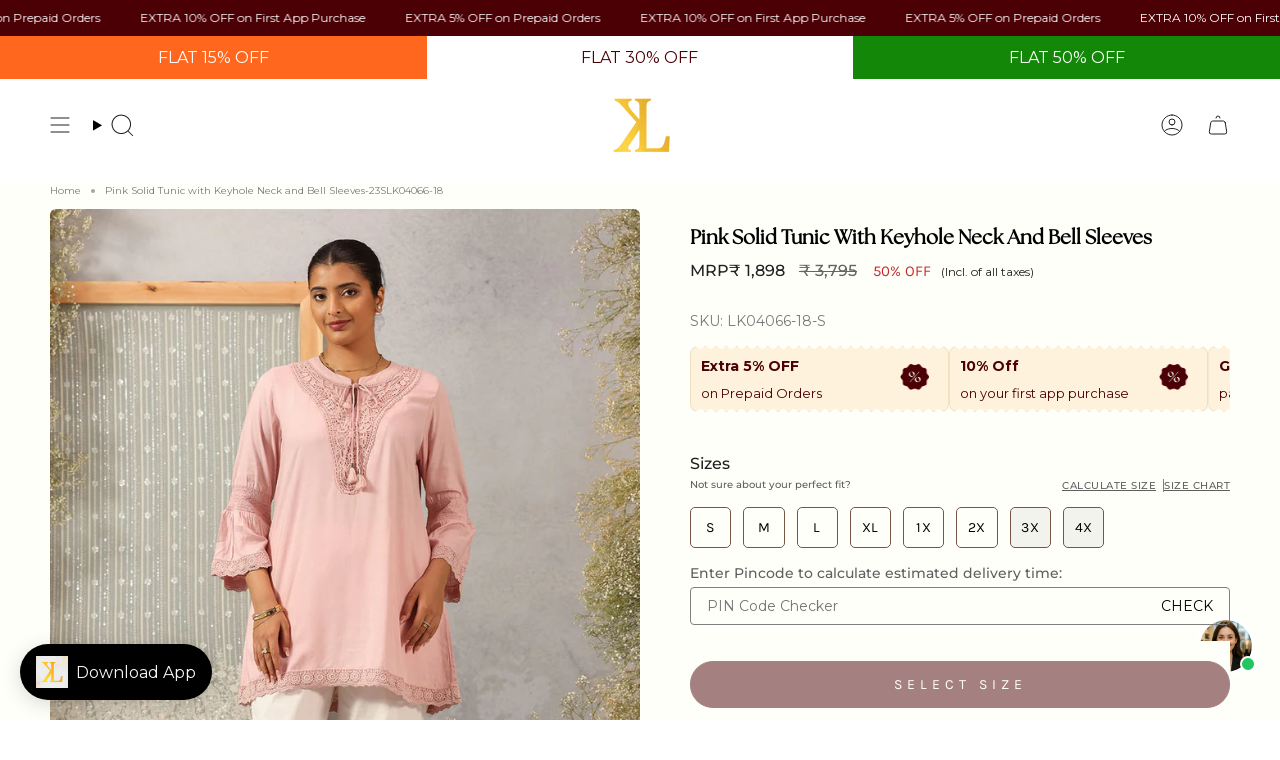

--- FILE ---
content_type: text/html; charset=utf-8
request_url: https://www.lakshita.com/products/pink-solid-tunic-with-keyhole-neck-and-bell-sleeves
body_size: 104230
content:
<!doctype html>
<html class="no-js no-touch supports-no-cookies" lang="en">

   
     
  

  
  <head><meta charset="UTF-8">
<meta http-equiv="X-UA-Compatible" content="IE=edge">
<meta name="viewport" content="width=device-width,initial-scale=1"><meta name="theme-color" content="#ab8c52">

  <link rel="canonical" href="https://www.lakshita.com/products/pink-solid-tunic-with-keyhole-neck-and-bell-sleeves">


<!-- ======================= Broadcast Theme V6.1.0 ========================= -->


  <link rel="icon" type="image/png" href="//www.lakshita.com/cdn/shop/files/Favicon.jpg?crop=center&height=32&v=1744266046&width=32">

<link rel="preconnect" href="https://fonts.shopifycdn.com" crossorigin><!-- Title and description ================================================ -->


<title>
    
    Pink Solid Tunic with Keyhole Neck and Bell Sleeves-23SLK04066-18
    
    
    
      &ndash; Lakshita
    
  </title>


  <meta name="description" content="Have a look at this oh-so-pretty black-coloured kurti featuring a lovely print and dori embroidery detail. To be paired with matching embroidered palazzos, this kurti will help you achieve that comfy and desi look suitable for a variety of occasions. Fabric: Cotton Neck Type: Mandarin Collar Sleeve Type: 3/4th Sleeve Fit: Straight Fit Length: Calf Length Care Instructions: Hand Wash The model (height 5&#39;8) is wearing a size S.">


<meta property="og:site_name" content="Lakshita">
<meta property="og:url" content="https://www.lakshita.com/products/pink-solid-tunic-with-keyhole-neck-and-bell-sleeves">
<meta property="og:title" content="Pink Solid Tunic with Keyhole Neck and Bell Sleeves-23SLK04066-18">
<meta property="og:type" content="product">
<meta property="og:description" content="Have a look at this oh-so-pretty black-coloured kurti featuring a lovely print and dori embroidery detail. To be paired with matching embroidered palazzos, this kurti will help you achieve that comfy and desi look suitable for a variety of occasions. Fabric: Cotton Neck Type: Mandarin Collar Sleeve Type: 3/4th Sleeve Fit: Straight Fit Length: Calf Length Care Instructions: Hand Wash The model (height 5&#39;8) is wearing a size S."><meta property="og:image" content="http://www.lakshita.com/cdn/shop/files/LakshitaFashions-3362-Edit.jpg?v=1753960282">
  <meta property="og:image:secure_url" content="https://www.lakshita.com/cdn/shop/files/LakshitaFashions-3362-Edit.jpg?v=1753960282">
  <meta property="og:image:width" content="1026">
  <meta property="og:image:height" content="1440"><meta property="og:price:amount" content="1,898">
  <meta property="og:price:currency" content="INR"><meta name="twitter:card" content="summary_large_image">
<meta name="twitter:title" content="Pink Solid Tunic with Keyhole Neck and Bell Sleeves-23SLK04066-18">
<meta name="twitter:description" content="Have a look at this oh-so-pretty black-coloured kurti featuring a lovely print and dori embroidery detail. To be paired with matching embroidered palazzos, this kurti will help you achieve that comfy and desi look suitable for a variety of occasions. Fabric: Cotton Neck Type: Mandarin Collar Sleeve Type: 3/4th Sleeve Fit: Straight Fit Length: Calf Length Care Instructions: Hand Wash The model (height 5&#39;8) is wearing a size S.">
<link rel="stylesheet" href="//www.lakshita.com/cdn/shop/t/212/assets/grid-change.css?v=48025264232773922891768461871"><!-- CSS ================================================================== -->
<style data-shopify>
  @font-face {
  font-family: Montserrat;
  font-weight: 400;
  font-style: normal;
  font-display: swap;
  src: url("//www.lakshita.com/cdn/fonts/montserrat/montserrat_n4.81949fa0ac9fd2021e16436151e8eaa539321637.woff2") format("woff2"),
       url("//www.lakshita.com/cdn/fonts/montserrat/montserrat_n4.a6c632ca7b62da89c3594789ba828388aac693fe.woff") format("woff");
}

  @font-face {
  font-family: Montserrat;
  font-weight: 400;
  font-style: normal;
  font-display: swap;
  src: url("//www.lakshita.com/cdn/fonts/montserrat/montserrat_n4.81949fa0ac9fd2021e16436151e8eaa539321637.woff2") format("woff2"),
       url("//www.lakshita.com/cdn/fonts/montserrat/montserrat_n4.a6c632ca7b62da89c3594789ba828388aac693fe.woff") format("woff");
}

  @font-face {
  font-family: Montserrat;
  font-weight: 400;
  font-style: normal;
  font-display: swap;
  src: url("//www.lakshita.com/cdn/fonts/montserrat/montserrat_n4.81949fa0ac9fd2021e16436151e8eaa539321637.woff2") format("woff2"),
       url("//www.lakshita.com/cdn/fonts/montserrat/montserrat_n4.a6c632ca7b62da89c3594789ba828388aac693fe.woff") format("woff");
}

  @font-face {
  font-family: Karla;
  font-weight: 400;
  font-style: normal;
  font-display: swap;
  src: url("//www.lakshita.com/cdn/fonts/karla/karla_n4.40497e07df527e6a50e58fb17ef1950c72f3e32c.woff2") format("woff2"),
       url("//www.lakshita.com/cdn/fonts/karla/karla_n4.e9f6f9de321061073c6bfe03c28976ba8ce6ee18.woff") format("woff");
}

  @font-face {
  font-family: Montserrat;
  font-weight: 400;
  font-style: normal;
  font-display: swap;
  src: url("//www.lakshita.com/cdn/fonts/montserrat/montserrat_n4.81949fa0ac9fd2021e16436151e8eaa539321637.woff2") format("woff2"),
       url("//www.lakshita.com/cdn/fonts/montserrat/montserrat_n4.a6c632ca7b62da89c3594789ba828388aac693fe.woff") format("woff");
}


  
    @font-face {
  font-family: Montserrat;
  font-weight: 500;
  font-style: normal;
  font-display: swap;
  src: url("//www.lakshita.com/cdn/fonts/montserrat/montserrat_n5.07ef3781d9c78c8b93c98419da7ad4fbeebb6635.woff2") format("woff2"),
       url("//www.lakshita.com/cdn/fonts/montserrat/montserrat_n5.adf9b4bd8b0e4f55a0b203cdd84512667e0d5e4d.woff") format("woff");
}

  

  
    @font-face {
  font-family: Montserrat;
  font-weight: 400;
  font-style: italic;
  font-display: swap;
  src: url("//www.lakshita.com/cdn/fonts/montserrat/montserrat_i4.5a4ea298b4789e064f62a29aafc18d41f09ae59b.woff2") format("woff2"),
       url("//www.lakshita.com/cdn/fonts/montserrat/montserrat_i4.072b5869c5e0ed5b9d2021e4c2af132e16681ad2.woff") format("woff");
}

  

  
    @font-face {
  font-family: Montserrat;
  font-weight: 500;
  font-style: italic;
  font-display: swap;
  src: url("//www.lakshita.com/cdn/fonts/montserrat/montserrat_i5.d3a783eb0cc26f2fda1e99d1dfec3ebaea1dc164.woff2") format("woff2"),
       url("//www.lakshita.com/cdn/fonts/montserrat/montserrat_i5.76d414ea3d56bb79ef992a9c62dce2e9063bc062.woff") format("woff");
}

  

  
    @font-face {
  font-family: Montserrat;
  font-weight: 500;
  font-style: normal;
  font-display: swap;
  src: url("//www.lakshita.com/cdn/fonts/montserrat/montserrat_n5.07ef3781d9c78c8b93c98419da7ad4fbeebb6635.woff2") format("woff2"),
       url("//www.lakshita.com/cdn/fonts/montserrat/montserrat_n5.adf9b4bd8b0e4f55a0b203cdd84512667e0d5e4d.woff") format("woff");
}

  

  

  
    :root,
    .color-scheme-1 {--COLOR-BG-GRADIENT: #fffffa;
      --COLOR-BG: #fffffa;
      --COLOR-BG-RGB: 255, 255, 250;

      --COLOR-BG-ACCENT: #fffffa;
      --COLOR-BG-ACCENT-LIGHTEN: #ffffff;

      /* === Link Color ===*/

      --COLOR-LINK: #282c2e;
      --COLOR-LINK-HOVER: rgba(40, 44, 46, 0.7);
      --COLOR-LINK-OPPOSITE: #ffffff;

      --COLOR-TEXT: #212121;
      --COLOR-TEXT-HOVER: rgba(33, 33, 33, 0.7);
      --COLOR-TEXT-LIGHT: #646462;
      --COLOR-TEXT-DARK: #000000;
      --COLOR-TEXT-A5:  rgba(33, 33, 33, 0.05);
      --COLOR-TEXT-A35: rgba(33, 33, 33, 0.35);
      --COLOR-TEXT-A50: rgba(33, 33, 33, 0.5);
      --COLOR-TEXT-A80: rgba(33, 33, 33, 0.8);


      --COLOR-BORDER: rgb(209, 205, 196);
      --COLOR-BORDER-LIGHT: #e3e1da;
      --COLOR-BORDER-DARK: #a49c8b;
      --COLOR-BORDER-HAIRLINE: #ffffeb;

      --overlay-bg: #000000;

      /* === Bright color ===*/
      --COLOR-ACCENT: #ab8c52;
      --COLOR-ACCENT-HOVER: #806430;
      --COLOR-ACCENT-FADE: rgba(171, 140, 82, 0.05);
      --COLOR-ACCENT-LIGHT: #e8d4ae;

      /* === Default Cart Gradient ===*/

      --FREE-SHIPPING-GRADIENT: linear-gradient(to right, var(--COLOR-ACCENT-LIGHT) 0%, var(--accent) 100%);

      /* === Buttons ===*/
      --BTN-PRIMARY-BG: #4b0006;
      --BTN-PRIMARY-TEXT: #ffffff;
      --BTN-PRIMARY-BORDER: #212121;

      
      
        --BTN-PRIMARY-BG-BRIGHTER: #7e000a;
      

      --BTN-SECONDARY-BG: #4b0006;
      --BTN-SECONDARY-TEXT: #ffffff;
      --BTN-SECONDARY-BORDER: #ab8c52;

      
      
        --BTN-SECONDARY-BG-BRIGHTER: #7e000a;
      

      
--COLOR-BG-BRIGHTER: #ffffe1;

      --COLOR-BG-ALPHA-25: rgba(255, 255, 250, 0.25);
      --COLOR-BG-TRANSPARENT: rgba(255, 255, 250, 0);--COLOR-FOOTER-BG-HAIRLINE: #ffffeb;

      /* Dynamic color variables */
      --accent: var(--COLOR-ACCENT);
      --accent-fade: var(--COLOR-ACCENT-FADE);
      --accent-hover: var(--COLOR-ACCENT-HOVER);
      --border: var(--COLOR-BORDER);
      --border-dark: var(--COLOR-BORDER-DARK);
      --border-light: var(--COLOR-BORDER-LIGHT);
      --border-hairline: var(--COLOR-BORDER-HAIRLINE);
      --bg: var(--COLOR-BG-GRADIENT, var(--COLOR-BG));
      --bg-accent: var(--COLOR-BG-ACCENT);
      --bg-accent-lighten: var(--COLOR-BG-ACCENT-LIGHTEN);
      --icons: var(--COLOR-TEXT);
      --link: var(--COLOR-LINK);
      --link-hover: var(--COLOR-LINK-HOVER);
      --link-opposite: var(--COLOR-LINK-OPPOSITE);
      --text: var(--COLOR-TEXT);
      --text-dark: var(--COLOR-TEXT-DARK);
      --text-light: var(--COLOR-TEXT-LIGHT);
      --text-hover: var(--COLOR-TEXT-HOVER);
      --text-a5: var(--COLOR-TEXT-A5);
      --text-a35: var(--COLOR-TEXT-A35);
      --text-a50: var(--COLOR-TEXT-A50);
      --text-a80: var(--COLOR-TEXT-A80);
    }
  
    
    .color-scheme-2 {--COLOR-BG-GRADIENT: #4b0006;
      --COLOR-BG: #4b0006;
      --COLOR-BG-RGB: 75, 0, 6;

      --COLOR-BG-ACCENT: #f5f2ec;
      --COLOR-BG-ACCENT-LIGHTEN: #ffffff;

      /* === Link Color ===*/

      --COLOR-LINK: #ffffff;
      --COLOR-LINK-HOVER: rgba(255, 255, 255, 0.7);
      --COLOR-LINK-OPPOSITE: #000000;

      --COLOR-TEXT: #ffffff;
      --COLOR-TEXT-HOVER: rgba(255, 255, 255, 0.7);
      --COLOR-TEXT-LIGHT: #c9b3b4;
      --COLOR-TEXT-DARK: #d9d9d9;
      --COLOR-TEXT-A5:  rgba(255, 255, 255, 0.05);
      --COLOR-TEXT-A35: rgba(255, 255, 255, 0.35);
      --COLOR-TEXT-A50: rgba(255, 255, 255, 0.5);
      --COLOR-TEXT-A80: rgba(255, 255, 255, 0.8);


      --COLOR-BORDER: rgb(209, 208, 206);
      --COLOR-BORDER-LIGHT: #9b7d7e;
      --COLOR-BORDER-DARK: #a09e99;
      --COLOR-BORDER-HAIRLINE: #3c0005;

      --overlay-bg: #644d3e;

      /* === Bright color ===*/
      --COLOR-ACCENT: #ab8c52;
      --COLOR-ACCENT-HOVER: #806430;
      --COLOR-ACCENT-FADE: rgba(171, 140, 82, 0.05);
      --COLOR-ACCENT-LIGHT: #e8d4ae;

      /* === Default Cart Gradient ===*/

      --FREE-SHIPPING-GRADIENT: linear-gradient(to right, var(--COLOR-ACCENT-LIGHT) 0%, var(--accent) 100%);

      /* === Buttons ===*/
      --BTN-PRIMARY-BG: #212121;
      --BTN-PRIMARY-TEXT: #ffffff;
      --BTN-PRIMARY-BORDER: #212121;

      
      
        --BTN-PRIMARY-BG-BRIGHTER: #3b3b3b;
      

      --BTN-SECONDARY-BG: #ffffff;
      --BTN-SECONDARY-TEXT: #000000;
      --BTN-SECONDARY-BORDER: #ab8c52;

      
      
        --BTN-SECONDARY-BG-BRIGHTER: #f2f2f2;
      

      
--COLOR-BG-BRIGHTER: #7e000a;

      --COLOR-BG-ALPHA-25: rgba(75, 0, 6, 0.25);
      --COLOR-BG-TRANSPARENT: rgba(75, 0, 6, 0);--COLOR-FOOTER-BG-HAIRLINE: #5a0007;

      /* Dynamic color variables */
      --accent: var(--COLOR-ACCENT);
      --accent-fade: var(--COLOR-ACCENT-FADE);
      --accent-hover: var(--COLOR-ACCENT-HOVER);
      --border: var(--COLOR-BORDER);
      --border-dark: var(--COLOR-BORDER-DARK);
      --border-light: var(--COLOR-BORDER-LIGHT);
      --border-hairline: var(--COLOR-BORDER-HAIRLINE);
      --bg: var(--COLOR-BG-GRADIENT, var(--COLOR-BG));
      --bg-accent: var(--COLOR-BG-ACCENT);
      --bg-accent-lighten: var(--COLOR-BG-ACCENT-LIGHTEN);
      --icons: var(--COLOR-TEXT);
      --link: var(--COLOR-LINK);
      --link-hover: var(--COLOR-LINK-HOVER);
      --link-opposite: var(--COLOR-LINK-OPPOSITE);
      --text: var(--COLOR-TEXT);
      --text-dark: var(--COLOR-TEXT-DARK);
      --text-light: var(--COLOR-TEXT-LIGHT);
      --text-hover: var(--COLOR-TEXT-HOVER);
      --text-a5: var(--COLOR-TEXT-A5);
      --text-a35: var(--COLOR-TEXT-A35);
      --text-a50: var(--COLOR-TEXT-A50);
      --text-a80: var(--COLOR-TEXT-A80);
    }
  
    
    .color-scheme-3 {--COLOR-BG-GRADIENT: #f5f2ec;
      --COLOR-BG: #f5f2ec;
      --COLOR-BG-RGB: 245, 242, 236;

      --COLOR-BG-ACCENT: #ffffff;
      --COLOR-BG-ACCENT-LIGHTEN: #ffffff;

      /* === Link Color ===*/

      --COLOR-LINK: #282c2e;
      --COLOR-LINK-HOVER: rgba(40, 44, 46, 0.7);
      --COLOR-LINK-OPPOSITE: #ffffff;

      --COLOR-TEXT: #212121;
      --COLOR-TEXT-HOVER: rgba(33, 33, 33, 0.7);
      --COLOR-TEXT-LIGHT: #61605e;
      --COLOR-TEXT-DARK: #000000;
      --COLOR-TEXT-A5:  rgba(33, 33, 33, 0.05);
      --COLOR-TEXT-A35: rgba(33, 33, 33, 0.35);
      --COLOR-TEXT-A50: rgba(33, 33, 33, 0.5);
      --COLOR-TEXT-A80: rgba(33, 33, 33, 0.8);


      --COLOR-BORDER: rgb(209, 205, 196);
      --COLOR-BORDER-LIGHT: #dfdcd4;
      --COLOR-BORDER-DARK: #a49c8b;
      --COLOR-BORDER-HAIRLINE: #f0ebe2;

      --overlay-bg: #000000;

      /* === Bright color ===*/
      --COLOR-ACCENT: #ab8c52;
      --COLOR-ACCENT-HOVER: #806430;
      --COLOR-ACCENT-FADE: rgba(171, 140, 82, 0.05);
      --COLOR-ACCENT-LIGHT: #e8d4ae;

      /* === Default Cart Gradient ===*/

      --FREE-SHIPPING-GRADIENT: linear-gradient(to right, var(--COLOR-ACCENT-LIGHT) 0%, var(--accent) 100%);

      /* === Buttons ===*/
      --BTN-PRIMARY-BG: #212121;
      --BTN-PRIMARY-TEXT: #ffffff;
      --BTN-PRIMARY-BORDER: #212121;

      
      
        --BTN-PRIMARY-BG-BRIGHTER: #3b3b3b;
      

      --BTN-SECONDARY-BG: #ab8c52;
      --BTN-SECONDARY-TEXT: #ffffff;
      --BTN-SECONDARY-BORDER: #ab8c52;

      
      
        --BTN-SECONDARY-BG-BRIGHTER: #9a7e4a;
      

      
--COLOR-BG-BRIGHTER: #ece7db;

      --COLOR-BG-ALPHA-25: rgba(245, 242, 236, 0.25);
      --COLOR-BG-TRANSPARENT: rgba(245, 242, 236, 0);--COLOR-FOOTER-BG-HAIRLINE: #f0ebe2;

      /* Dynamic color variables */
      --accent: var(--COLOR-ACCENT);
      --accent-fade: var(--COLOR-ACCENT-FADE);
      --accent-hover: var(--COLOR-ACCENT-HOVER);
      --border: var(--COLOR-BORDER);
      --border-dark: var(--COLOR-BORDER-DARK);
      --border-light: var(--COLOR-BORDER-LIGHT);
      --border-hairline: var(--COLOR-BORDER-HAIRLINE);
      --bg: var(--COLOR-BG-GRADIENT, var(--COLOR-BG));
      --bg-accent: var(--COLOR-BG-ACCENT);
      --bg-accent-lighten: var(--COLOR-BG-ACCENT-LIGHTEN);
      --icons: var(--COLOR-TEXT);
      --link: var(--COLOR-LINK);
      --link-hover: var(--COLOR-LINK-HOVER);
      --link-opposite: var(--COLOR-LINK-OPPOSITE);
      --text: var(--COLOR-TEXT);
      --text-dark: var(--COLOR-TEXT-DARK);
      --text-light: var(--COLOR-TEXT-LIGHT);
      --text-hover: var(--COLOR-TEXT-HOVER);
      --text-a5: var(--COLOR-TEXT-A5);
      --text-a35: var(--COLOR-TEXT-A35);
      --text-a50: var(--COLOR-TEXT-A50);
      --text-a80: var(--COLOR-TEXT-A80);
    }
  
    
    .color-scheme-4 {--COLOR-BG-GRADIENT: #4b0006;
      --COLOR-BG: #4b0006;
      --COLOR-BG-RGB: 75, 0, 6;

      --COLOR-BG-ACCENT: #f5f2ec;
      --COLOR-BG-ACCENT-LIGHTEN: #ffffff;

      /* === Link Color ===*/

      --COLOR-LINK: #282c2e;
      --COLOR-LINK-HOVER: rgba(40, 44, 46, 0.7);
      --COLOR-LINK-OPPOSITE: #ffffff;

      --COLOR-TEXT: #fcfbf9;
      --COLOR-TEXT-HOVER: rgba(252, 251, 249, 0.7);
      --COLOR-TEXT-LIGHT: #c7b0b0;
      --COLOR-TEXT-DARK: #e3d9c6;
      --COLOR-TEXT-A5:  rgba(252, 251, 249, 0.05);
      --COLOR-TEXT-A35: rgba(252, 251, 249, 0.35);
      --COLOR-TEXT-A50: rgba(252, 251, 249, 0.5);
      --COLOR-TEXT-A80: rgba(252, 251, 249, 0.8);


      --COLOR-BORDER: rgb(243, 243, 243);
      --COLOR-BORDER-LIGHT: #b09294;
      --COLOR-BORDER-DARK: #c0c0c0;
      --COLOR-BORDER-HAIRLINE: #3c0005;

      --overlay-bg: #000000;

      /* === Bright color ===*/
      --COLOR-ACCENT: #ab8c52;
      --COLOR-ACCENT-HOVER: #806430;
      --COLOR-ACCENT-FADE: rgba(171, 140, 82, 0.05);
      --COLOR-ACCENT-LIGHT: #e8d4ae;

      /* === Default Cart Gradient ===*/

      --FREE-SHIPPING-GRADIENT: linear-gradient(to right, var(--COLOR-ACCENT-LIGHT) 0%, var(--accent) 100%);

      /* === Buttons ===*/
      --BTN-PRIMARY-BG: #212121;
      --BTN-PRIMARY-TEXT: #ffffff;
      --BTN-PRIMARY-BORDER: #ffffff;

      
      
        --BTN-PRIMARY-BG-BRIGHTER: #3b3b3b;
      

      --BTN-SECONDARY-BG: #ab8c52;
      --BTN-SECONDARY-TEXT: #ffffff;
      --BTN-SECONDARY-BORDER: #ab8c52;

      
      
        --BTN-SECONDARY-BG-BRIGHTER: #9a7e4a;
      

      
--COLOR-BG-BRIGHTER: #7e000a;

      --COLOR-BG-ALPHA-25: rgba(75, 0, 6, 0.25);
      --COLOR-BG-TRANSPARENT: rgba(75, 0, 6, 0);--COLOR-FOOTER-BG-HAIRLINE: #5a0007;

      /* Dynamic color variables */
      --accent: var(--COLOR-ACCENT);
      --accent-fade: var(--COLOR-ACCENT-FADE);
      --accent-hover: var(--COLOR-ACCENT-HOVER);
      --border: var(--COLOR-BORDER);
      --border-dark: var(--COLOR-BORDER-DARK);
      --border-light: var(--COLOR-BORDER-LIGHT);
      --border-hairline: var(--COLOR-BORDER-HAIRLINE);
      --bg: var(--COLOR-BG-GRADIENT, var(--COLOR-BG));
      --bg-accent: var(--COLOR-BG-ACCENT);
      --bg-accent-lighten: var(--COLOR-BG-ACCENT-LIGHTEN);
      --icons: var(--COLOR-TEXT);
      --link: var(--COLOR-LINK);
      --link-hover: var(--COLOR-LINK-HOVER);
      --link-opposite: var(--COLOR-LINK-OPPOSITE);
      --text: var(--COLOR-TEXT);
      --text-dark: var(--COLOR-TEXT-DARK);
      --text-light: var(--COLOR-TEXT-LIGHT);
      --text-hover: var(--COLOR-TEXT-HOVER);
      --text-a5: var(--COLOR-TEXT-A5);
      --text-a35: var(--COLOR-TEXT-A35);
      --text-a50: var(--COLOR-TEXT-A50);
      --text-a80: var(--COLOR-TEXT-A80);
    }
  
    
    .color-scheme-5 {--COLOR-BG-GRADIENT: #868154;
      --COLOR-BG: #868154;
      --COLOR-BG-RGB: 134, 129, 84;

      --COLOR-BG-ACCENT: #f5f2ec;
      --COLOR-BG-ACCENT-LIGHTEN: #ffffff;

      /* === Link Color ===*/

      --COLOR-LINK: #282c2e;
      --COLOR-LINK-HOVER: rgba(40, 44, 46, 0.7);
      --COLOR-LINK-OPPOSITE: #ffffff;

      --COLOR-TEXT: #d8d2b3;
      --COLOR-TEXT-HOVER: rgba(216, 210, 179, 0.7);
      --COLOR-TEXT-LIGHT: #bfba97;
      --COLOR-TEXT-DARK: #c8bb76;
      --COLOR-TEXT-A5:  rgba(216, 210, 179, 0.05);
      --COLOR-TEXT-A35: rgba(216, 210, 179, 0.35);
      --COLOR-TEXT-A50: rgba(216, 210, 179, 0.5);
      --COLOR-TEXT-A80: rgba(216, 210, 179, 0.8);


      --COLOR-BORDER: rgb(243, 243, 243);
      --COLOR-BORDER-LIGHT: #c7c5b3;
      --COLOR-BORDER-DARK: #c0c0c0;
      --COLOR-BORDER-HAIRLINE: #7d784e;

      --overlay-bg: #000000;

      /* === Bright color ===*/
      --COLOR-ACCENT: #ab8c52;
      --COLOR-ACCENT-HOVER: #806430;
      --COLOR-ACCENT-FADE: rgba(171, 140, 82, 0.05);
      --COLOR-ACCENT-LIGHT: #e8d4ae;

      /* === Default Cart Gradient ===*/

      --FREE-SHIPPING-GRADIENT: linear-gradient(to right, var(--COLOR-ACCENT-LIGHT) 0%, var(--accent) 100%);

      /* === Buttons ===*/
      --BTN-PRIMARY-BG: #212121;
      --BTN-PRIMARY-TEXT: #ffffff;
      --BTN-PRIMARY-BORDER: #212121;

      
      
        --BTN-PRIMARY-BG-BRIGHTER: #3b3b3b;
      

      --BTN-SECONDARY-BG: #ab8c52;
      --BTN-SECONDARY-TEXT: #ffffff;
      --BTN-SECONDARY-BORDER: #ab8c52;

      
      
        --BTN-SECONDARY-BG-BRIGHTER: #9a7e4a;
      

      
--COLOR-BG-BRIGHTER: #76724a;

      --COLOR-BG-ALPHA-25: rgba(134, 129, 84, 0.25);
      --COLOR-BG-TRANSPARENT: rgba(134, 129, 84, 0);--COLOR-FOOTER-BG-HAIRLINE: #7d784e;

      /* Dynamic color variables */
      --accent: var(--COLOR-ACCENT);
      --accent-fade: var(--COLOR-ACCENT-FADE);
      --accent-hover: var(--COLOR-ACCENT-HOVER);
      --border: var(--COLOR-BORDER);
      --border-dark: var(--COLOR-BORDER-DARK);
      --border-light: var(--COLOR-BORDER-LIGHT);
      --border-hairline: var(--COLOR-BORDER-HAIRLINE);
      --bg: var(--COLOR-BG-GRADIENT, var(--COLOR-BG));
      --bg-accent: var(--COLOR-BG-ACCENT);
      --bg-accent-lighten: var(--COLOR-BG-ACCENT-LIGHTEN);
      --icons: var(--COLOR-TEXT);
      --link: var(--COLOR-LINK);
      --link-hover: var(--COLOR-LINK-HOVER);
      --link-opposite: var(--COLOR-LINK-OPPOSITE);
      --text: var(--COLOR-TEXT);
      --text-dark: var(--COLOR-TEXT-DARK);
      --text-light: var(--COLOR-TEXT-LIGHT);
      --text-hover: var(--COLOR-TEXT-HOVER);
      --text-a5: var(--COLOR-TEXT-A5);
      --text-a35: var(--COLOR-TEXT-A35);
      --text-a50: var(--COLOR-TEXT-A50);
      --text-a80: var(--COLOR-TEXT-A80);
    }
  
    
    .color-scheme-6 {--COLOR-BG-GRADIENT: #fcfbf9;
      --COLOR-BG: #fcfbf9;
      --COLOR-BG-RGB: 252, 251, 249;

      --COLOR-BG-ACCENT: #f5f2ec;
      --COLOR-BG-ACCENT-LIGHTEN: #ffffff;

      /* === Link Color ===*/

      --COLOR-LINK: #282c2e;
      --COLOR-LINK-HOVER: rgba(40, 44, 46, 0.7);
      --COLOR-LINK-OPPOSITE: #ffffff;

      --COLOR-TEXT: #212121;
      --COLOR-TEXT-HOVER: rgba(33, 33, 33, 0.7);
      --COLOR-TEXT-LIGHT: #636262;
      --COLOR-TEXT-DARK: #000000;
      --COLOR-TEXT-A5:  rgba(33, 33, 33, 0.05);
      --COLOR-TEXT-A35: rgba(33, 33, 33, 0.35);
      --COLOR-TEXT-A50: rgba(33, 33, 33, 0.5);
      --COLOR-TEXT-A80: rgba(33, 33, 33, 0.8);


      --COLOR-BORDER: rgb(209, 208, 206);
      --COLOR-BORDER-LIGHT: #e2e1df;
      --COLOR-BORDER-DARK: #a09e99;
      --COLOR-BORDER-HAIRLINE: #f7f4ef;

      --overlay-bg: #000000;

      /* === Bright color ===*/
      --COLOR-ACCENT: #ab8c52;
      --COLOR-ACCENT-HOVER: #806430;
      --COLOR-ACCENT-FADE: rgba(171, 140, 82, 0.05);
      --COLOR-ACCENT-LIGHT: #e8d4ae;

      /* === Default Cart Gradient ===*/

      --FREE-SHIPPING-GRADIENT: linear-gradient(to right, var(--COLOR-ACCENT-LIGHT) 0%, var(--accent) 100%);

      /* === Buttons ===*/
      --BTN-PRIMARY-BG: #ffffff;
      --BTN-PRIMARY-TEXT: #212121;
      --BTN-PRIMARY-BORDER: #ffffff;

      
      
        --BTN-PRIMARY-BG-BRIGHTER: #f2f2f2;
      

      --BTN-SECONDARY-BG: #ab8c52;
      --BTN-SECONDARY-TEXT: #ffffff;
      --BTN-SECONDARY-BORDER: #ab8c52;

      
      
        --BTN-SECONDARY-BG-BRIGHTER: #9a7e4a;
      

      
--COLOR-BG-BRIGHTER: #f4f0e8;

      --COLOR-BG-ALPHA-25: rgba(252, 251, 249, 0.25);
      --COLOR-BG-TRANSPARENT: rgba(252, 251, 249, 0);--COLOR-FOOTER-BG-HAIRLINE: #f7f4ef;

      /* Dynamic color variables */
      --accent: var(--COLOR-ACCENT);
      --accent-fade: var(--COLOR-ACCENT-FADE);
      --accent-hover: var(--COLOR-ACCENT-HOVER);
      --border: var(--COLOR-BORDER);
      --border-dark: var(--COLOR-BORDER-DARK);
      --border-light: var(--COLOR-BORDER-LIGHT);
      --border-hairline: var(--COLOR-BORDER-HAIRLINE);
      --bg: var(--COLOR-BG-GRADIENT, var(--COLOR-BG));
      --bg-accent: var(--COLOR-BG-ACCENT);
      --bg-accent-lighten: var(--COLOR-BG-ACCENT-LIGHTEN);
      --icons: var(--COLOR-TEXT);
      --link: var(--COLOR-LINK);
      --link-hover: var(--COLOR-LINK-HOVER);
      --link-opposite: var(--COLOR-LINK-OPPOSITE);
      --text: var(--COLOR-TEXT);
      --text-dark: var(--COLOR-TEXT-DARK);
      --text-light: var(--COLOR-TEXT-LIGHT);
      --text-hover: var(--COLOR-TEXT-HOVER);
      --text-a5: var(--COLOR-TEXT-A5);
      --text-a35: var(--COLOR-TEXT-A35);
      --text-a50: var(--COLOR-TEXT-A50);
      --text-a80: var(--COLOR-TEXT-A80);
    }
  
    
    .color-scheme-7 {--COLOR-BG-GRADIENT: #f5f2ec;
      --COLOR-BG: #f5f2ec;
      --COLOR-BG-RGB: 245, 242, 236;

      --COLOR-BG-ACCENT: #f5f2ec;
      --COLOR-BG-ACCENT-LIGHTEN: #ffffff;

      /* === Link Color ===*/

      --COLOR-LINK: #282c2e;
      --COLOR-LINK-HOVER: rgba(40, 44, 46, 0.7);
      --COLOR-LINK-OPPOSITE: #ffffff;

      --COLOR-TEXT: #685a3f;
      --COLOR-TEXT-HOVER: rgba(104, 90, 63, 0.7);
      --COLOR-TEXT-LIGHT: #928873;
      --COLOR-TEXT-DARK: #3d321e;
      --COLOR-TEXT-A5:  rgba(104, 90, 63, 0.05);
      --COLOR-TEXT-A35: rgba(104, 90, 63, 0.35);
      --COLOR-TEXT-A50: rgba(104, 90, 63, 0.5);
      --COLOR-TEXT-A80: rgba(104, 90, 63, 0.8);


      --COLOR-BORDER: rgb(209, 205, 196);
      --COLOR-BORDER-LIGHT: #dfdcd4;
      --COLOR-BORDER-DARK: #a49c8b;
      --COLOR-BORDER-HAIRLINE: #f0ebe2;

      --overlay-bg: #000000;

      /* === Bright color ===*/
      --COLOR-ACCENT: #ab8c52;
      --COLOR-ACCENT-HOVER: #806430;
      --COLOR-ACCENT-FADE: rgba(171, 140, 82, 0.05);
      --COLOR-ACCENT-LIGHT: #e8d4ae;

      /* === Default Cart Gradient ===*/

      --FREE-SHIPPING-GRADIENT: linear-gradient(to right, var(--COLOR-ACCENT-LIGHT) 0%, var(--accent) 100%);

      /* === Buttons ===*/
      --BTN-PRIMARY-BG: #212121;
      --BTN-PRIMARY-TEXT: #ffffff;
      --BTN-PRIMARY-BORDER: #212121;

      
      
        --BTN-PRIMARY-BG-BRIGHTER: #3b3b3b;
      

      --BTN-SECONDARY-BG: #ab8c52;
      --BTN-SECONDARY-TEXT: #ffffff;
      --BTN-SECONDARY-BORDER: #ab8c52;

      
      
        --BTN-SECONDARY-BG-BRIGHTER: #9a7e4a;
      

      
--COLOR-BG-BRIGHTER: #ece7db;

      --COLOR-BG-ALPHA-25: rgba(245, 242, 236, 0.25);
      --COLOR-BG-TRANSPARENT: rgba(245, 242, 236, 0);--COLOR-FOOTER-BG-HAIRLINE: #f0ebe2;

      /* Dynamic color variables */
      --accent: var(--COLOR-ACCENT);
      --accent-fade: var(--COLOR-ACCENT-FADE);
      --accent-hover: var(--COLOR-ACCENT-HOVER);
      --border: var(--COLOR-BORDER);
      --border-dark: var(--COLOR-BORDER-DARK);
      --border-light: var(--COLOR-BORDER-LIGHT);
      --border-hairline: var(--COLOR-BORDER-HAIRLINE);
      --bg: var(--COLOR-BG-GRADIENT, var(--COLOR-BG));
      --bg-accent: var(--COLOR-BG-ACCENT);
      --bg-accent-lighten: var(--COLOR-BG-ACCENT-LIGHTEN);
      --icons: var(--COLOR-TEXT);
      --link: var(--COLOR-LINK);
      --link-hover: var(--COLOR-LINK-HOVER);
      --link-opposite: var(--COLOR-LINK-OPPOSITE);
      --text: var(--COLOR-TEXT);
      --text-dark: var(--COLOR-TEXT-DARK);
      --text-light: var(--COLOR-TEXT-LIGHT);
      --text-hover: var(--COLOR-TEXT-HOVER);
      --text-a5: var(--COLOR-TEXT-A5);
      --text-a35: var(--COLOR-TEXT-A35);
      --text-a50: var(--COLOR-TEXT-A50);
      --text-a80: var(--COLOR-TEXT-A80);
    }
  
    
    .color-scheme-8 {--COLOR-BG-GRADIENT: #eae6dd;
      --COLOR-BG: #eae6dd;
      --COLOR-BG-RGB: 234, 230, 221;

      --COLOR-BG-ACCENT: #f5f2ec;
      --COLOR-BG-ACCENT-LIGHTEN: #ffffff;

      /* === Link Color ===*/

      --COLOR-LINK: #282c2e;
      --COLOR-LINK-HOVER: rgba(40, 44, 46, 0.7);
      --COLOR-LINK-OPPOSITE: #ffffff;

      --COLOR-TEXT: #212121;
      --COLOR-TEXT-HOVER: rgba(33, 33, 33, 0.7);
      --COLOR-TEXT-LIGHT: #5d5c59;
      --COLOR-TEXT-DARK: #000000;
      --COLOR-TEXT-A5:  rgba(33, 33, 33, 0.05);
      --COLOR-TEXT-A35: rgba(33, 33, 33, 0.35);
      --COLOR-TEXT-A50: rgba(33, 33, 33, 0.5);
      --COLOR-TEXT-A80: rgba(33, 33, 33, 0.8);


      --COLOR-BORDER: rgb(209, 205, 196);
      --COLOR-BORDER-LIGHT: #dbd7ce;
      --COLOR-BORDER-DARK: #a49c8b;
      --COLOR-BORDER-HAIRLINE: #e4dfd4;

      --overlay-bg: #000000;

      /* === Bright color ===*/
      --COLOR-ACCENT: #ab8c52;
      --COLOR-ACCENT-HOVER: #806430;
      --COLOR-ACCENT-FADE: rgba(171, 140, 82, 0.05);
      --COLOR-ACCENT-LIGHT: #e8d4ae;

      /* === Default Cart Gradient ===*/

      --FREE-SHIPPING-GRADIENT: linear-gradient(to right, var(--COLOR-ACCENT-LIGHT) 0%, var(--accent) 100%);

      /* === Buttons ===*/
      --BTN-PRIMARY-BG: #212121;
      --BTN-PRIMARY-TEXT: #ffffff;
      --BTN-PRIMARY-BORDER: #212121;

      
      
        --BTN-PRIMARY-BG-BRIGHTER: #3b3b3b;
      

      --BTN-SECONDARY-BG: #ab8c52;
      --BTN-SECONDARY-TEXT: #ffffff;
      --BTN-SECONDARY-BORDER: #ab8c52;

      
      
        --BTN-SECONDARY-BG-BRIGHTER: #9a7e4a;
      

      
--COLOR-BG-BRIGHTER: #e0dacd;

      --COLOR-BG-ALPHA-25: rgba(234, 230, 221, 0.25);
      --COLOR-BG-TRANSPARENT: rgba(234, 230, 221, 0);--COLOR-FOOTER-BG-HAIRLINE: #e4dfd4;

      /* Dynamic color variables */
      --accent: var(--COLOR-ACCENT);
      --accent-fade: var(--COLOR-ACCENT-FADE);
      --accent-hover: var(--COLOR-ACCENT-HOVER);
      --border: var(--COLOR-BORDER);
      --border-dark: var(--COLOR-BORDER-DARK);
      --border-light: var(--COLOR-BORDER-LIGHT);
      --border-hairline: var(--COLOR-BORDER-HAIRLINE);
      --bg: var(--COLOR-BG-GRADIENT, var(--COLOR-BG));
      --bg-accent: var(--COLOR-BG-ACCENT);
      --bg-accent-lighten: var(--COLOR-BG-ACCENT-LIGHTEN);
      --icons: var(--COLOR-TEXT);
      --link: var(--COLOR-LINK);
      --link-hover: var(--COLOR-LINK-HOVER);
      --link-opposite: var(--COLOR-LINK-OPPOSITE);
      --text: var(--COLOR-TEXT);
      --text-dark: var(--COLOR-TEXT-DARK);
      --text-light: var(--COLOR-TEXT-LIGHT);
      --text-hover: var(--COLOR-TEXT-HOVER);
      --text-a5: var(--COLOR-TEXT-A5);
      --text-a35: var(--COLOR-TEXT-A35);
      --text-a50: var(--COLOR-TEXT-A50);
      --text-a80: var(--COLOR-TEXT-A80);
    }
  
    
    .color-scheme-9 {--COLOR-BG-GRADIENT: #fcfbf9;
      --COLOR-BG: #fcfbf9;
      --COLOR-BG-RGB: 252, 251, 249;

      --COLOR-BG-ACCENT: #f5f2ec;
      --COLOR-BG-ACCENT-LIGHTEN: #ffffff;

      /* === Link Color ===*/

      --COLOR-LINK: #282c2e;
      --COLOR-LINK-HOVER: rgba(40, 44, 46, 0.7);
      --COLOR-LINK-OPPOSITE: #ffffff;

      --COLOR-TEXT: #212121;
      --COLOR-TEXT-HOVER: rgba(33, 33, 33, 0.7);
      --COLOR-TEXT-LIGHT: #636262;
      --COLOR-TEXT-DARK: #000000;
      --COLOR-TEXT-A5:  rgba(33, 33, 33, 0.05);
      --COLOR-TEXT-A35: rgba(33, 33, 33, 0.35);
      --COLOR-TEXT-A50: rgba(33, 33, 33, 0.5);
      --COLOR-TEXT-A80: rgba(33, 33, 33, 0.8);


      --COLOR-BORDER: rgb(234, 234, 234);
      --COLOR-BORDER-LIGHT: #f1f1f0;
      --COLOR-BORDER-DARK: #b7b7b7;
      --COLOR-BORDER-HAIRLINE: #f7f4ef;

      --overlay-bg: #000000;

      /* === Bright color ===*/
      --COLOR-ACCENT: #ab8c52;
      --COLOR-ACCENT-HOVER: #806430;
      --COLOR-ACCENT-FADE: rgba(171, 140, 82, 0.05);
      --COLOR-ACCENT-LIGHT: #e8d4ae;

      /* === Default Cart Gradient ===*/

      --FREE-SHIPPING-GRADIENT: linear-gradient(to right, var(--COLOR-ACCENT-LIGHT) 0%, var(--accent) 100%);

      /* === Buttons ===*/
      --BTN-PRIMARY-BG: #212121;
      --BTN-PRIMARY-TEXT: #ffffff;
      --BTN-PRIMARY-BORDER: #212121;

      
      
        --BTN-PRIMARY-BG-BRIGHTER: #3b3b3b;
      

      --BTN-SECONDARY-BG: #f5f2ec;
      --BTN-SECONDARY-TEXT: #212121;
      --BTN-SECONDARY-BORDER: #f5f2ec;

      
      
        --BTN-SECONDARY-BG-BRIGHTER: #ece7db;
      

      
--COLOR-BG-BRIGHTER: #f4f0e8;

      --COLOR-BG-ALPHA-25: rgba(252, 251, 249, 0.25);
      --COLOR-BG-TRANSPARENT: rgba(252, 251, 249, 0);--COLOR-FOOTER-BG-HAIRLINE: #f7f4ef;

      /* Dynamic color variables */
      --accent: var(--COLOR-ACCENT);
      --accent-fade: var(--COLOR-ACCENT-FADE);
      --accent-hover: var(--COLOR-ACCENT-HOVER);
      --border: var(--COLOR-BORDER);
      --border-dark: var(--COLOR-BORDER-DARK);
      --border-light: var(--COLOR-BORDER-LIGHT);
      --border-hairline: var(--COLOR-BORDER-HAIRLINE);
      --bg: var(--COLOR-BG-GRADIENT, var(--COLOR-BG));
      --bg-accent: var(--COLOR-BG-ACCENT);
      --bg-accent-lighten: var(--COLOR-BG-ACCENT-LIGHTEN);
      --icons: var(--COLOR-TEXT);
      --link: var(--COLOR-LINK);
      --link-hover: var(--COLOR-LINK-HOVER);
      --link-opposite: var(--COLOR-LINK-OPPOSITE);
      --text: var(--COLOR-TEXT);
      --text-dark: var(--COLOR-TEXT-DARK);
      --text-light: var(--COLOR-TEXT-LIGHT);
      --text-hover: var(--COLOR-TEXT-HOVER);
      --text-a5: var(--COLOR-TEXT-A5);
      --text-a35: var(--COLOR-TEXT-A35);
      --text-a50: var(--COLOR-TEXT-A50);
      --text-a80: var(--COLOR-TEXT-A80);
    }
  
    
    .color-scheme-10 {--COLOR-BG-GRADIENT: #f5f2ec;
      --COLOR-BG: #f5f2ec;
      --COLOR-BG-RGB: 245, 242, 236;

      --COLOR-BG-ACCENT: #f5f2ec;
      --COLOR-BG-ACCENT-LIGHTEN: #ffffff;

      /* === Link Color ===*/

      --COLOR-LINK: #f5d244;
      --COLOR-LINK-HOVER: rgba(245, 210, 68, 0.7);
      --COLOR-LINK-OPPOSITE: #000000;

      --COLOR-TEXT: #f5d244;
      --COLOR-TEXT-HOVER: rgba(245, 210, 68, 0.7);
      --COLOR-TEXT-LIGHT: #f5dc76;
      --COLOR-TEXT-DARK: #edbe00;
      --COLOR-TEXT-A5:  rgba(245, 210, 68, 0.05);
      --COLOR-TEXT-A35: rgba(245, 210, 68, 0.35);
      --COLOR-TEXT-A50: rgba(245, 210, 68, 0.5);
      --COLOR-TEXT-A80: rgba(245, 210, 68, 0.8);


      --COLOR-BORDER: rgb(209, 205, 196);
      --COLOR-BORDER-LIGHT: #dfdcd4;
      --COLOR-BORDER-DARK: #a49c8b;
      --COLOR-BORDER-HAIRLINE: #f0ebe2;

      --overlay-bg: #000000;

      /* === Bright color ===*/
      --COLOR-ACCENT: #ab8c52;
      --COLOR-ACCENT-HOVER: #806430;
      --COLOR-ACCENT-FADE: rgba(171, 140, 82, 0.05);
      --COLOR-ACCENT-LIGHT: #e8d4ae;

      /* === Default Cart Gradient ===*/

      --FREE-SHIPPING-GRADIENT: linear-gradient(to right, var(--COLOR-ACCENT-LIGHT) 0%, var(--accent) 100%);

      /* === Buttons ===*/
      --BTN-PRIMARY-BG: #212121;
      --BTN-PRIMARY-TEXT: #ffffff;
      --BTN-PRIMARY-BORDER: #ffffff;

      
      
        --BTN-PRIMARY-BG-BRIGHTER: #3b3b3b;
      

      --BTN-SECONDARY-BG: #ab8c52;
      --BTN-SECONDARY-TEXT: #ffffff;
      --BTN-SECONDARY-BORDER: #ab8c52;

      
      
        --BTN-SECONDARY-BG-BRIGHTER: #9a7e4a;
      

      
--COLOR-BG-BRIGHTER: #ece7db;

      --COLOR-BG-ALPHA-25: rgba(245, 242, 236, 0.25);
      --COLOR-BG-TRANSPARENT: rgba(245, 242, 236, 0);--COLOR-FOOTER-BG-HAIRLINE: #f0ebe2;

      /* Dynamic color variables */
      --accent: var(--COLOR-ACCENT);
      --accent-fade: var(--COLOR-ACCENT-FADE);
      --accent-hover: var(--COLOR-ACCENT-HOVER);
      --border: var(--COLOR-BORDER);
      --border-dark: var(--COLOR-BORDER-DARK);
      --border-light: var(--COLOR-BORDER-LIGHT);
      --border-hairline: var(--COLOR-BORDER-HAIRLINE);
      --bg: var(--COLOR-BG-GRADIENT, var(--COLOR-BG));
      --bg-accent: var(--COLOR-BG-ACCENT);
      --bg-accent-lighten: var(--COLOR-BG-ACCENT-LIGHTEN);
      --icons: var(--COLOR-TEXT);
      --link: var(--COLOR-LINK);
      --link-hover: var(--COLOR-LINK-HOVER);
      --link-opposite: var(--COLOR-LINK-OPPOSITE);
      --text: var(--COLOR-TEXT);
      --text-dark: var(--COLOR-TEXT-DARK);
      --text-light: var(--COLOR-TEXT-LIGHT);
      --text-hover: var(--COLOR-TEXT-HOVER);
      --text-a5: var(--COLOR-TEXT-A5);
      --text-a35: var(--COLOR-TEXT-A35);
      --text-a50: var(--COLOR-TEXT-A50);
      --text-a80: var(--COLOR-TEXT-A80);
    }
  
    
    .color-scheme-11 {--COLOR-BG-GRADIENT: rgba(0,0,0,0);
      --COLOR-BG: rgba(0,0,0,0);
      --COLOR-BG-RGB: 0, 0, 0;

      --COLOR-BG-ACCENT: #f5f2ec;
      --COLOR-BG-ACCENT-LIGHTEN: #ffffff;

      /* === Link Color ===*/

      --COLOR-LINK: #282c2e;
      --COLOR-LINK-HOVER: rgba(40, 44, 46, 0.7);
      --COLOR-LINK-OPPOSITE: #ffffff;

      --COLOR-TEXT: #4a0005;
      --COLOR-TEXT-HOVER: rgba(74, 0, 5, 0.7);
      --COLOR-TEXT-LIGHT: rgba(52, 0, 4, 0.7);
      --COLOR-TEXT-DARK: #000000;
      --COLOR-TEXT-A5:  rgba(74, 0, 5, 0.05);
      --COLOR-TEXT-A35: rgba(74, 0, 5, 0.35);
      --COLOR-TEXT-A50: rgba(74, 0, 5, 0.5);
      --COLOR-TEXT-A80: rgba(74, 0, 5, 0.8);


      --COLOR-BORDER: rgb(209, 205, 196);
      --COLOR-BORDER-LIGHT: rgba(125, 123, 118, 0.6);
      --COLOR-BORDER-DARK: #a49c8b;
      --COLOR-BORDER-HAIRLINE: rgba(0, 0, 0, 0.0);

      --overlay-bg: #000000;

      /* === Bright color ===*/
      --COLOR-ACCENT: #ab8c52;
      --COLOR-ACCENT-HOVER: #806430;
      --COLOR-ACCENT-FADE: rgba(171, 140, 82, 0.05);
      --COLOR-ACCENT-LIGHT: #e8d4ae;

      /* === Default Cart Gradient ===*/

      --FREE-SHIPPING-GRADIENT: linear-gradient(to right, var(--COLOR-ACCENT-LIGHT) 0%, var(--accent) 100%);

      /* === Buttons ===*/
      --BTN-PRIMARY-BG: #144733;
      --BTN-PRIMARY-TEXT: #ffffff;
      --BTN-PRIMARY-BORDER: #ffffff;

      
      
        --BTN-PRIMARY-BG-BRIGHTER: #1f6f50;
      

      --BTN-SECONDARY-BG: #9e1a59;
      --BTN-SECONDARY-TEXT: #ffffff;
      --BTN-SECONDARY-BORDER: #ab8c52;

      
      
        --BTN-SECONDARY-BG-BRIGHTER: #88164d;
      

      
--COLOR-BG-BRIGHTER: rgba(26, 26, 26, 0.0);

      --COLOR-BG-ALPHA-25: rgba(0, 0, 0, 0.25);
      --COLOR-BG-TRANSPARENT: rgba(0, 0, 0, 0);--COLOR-FOOTER-BG-HAIRLINE: rgba(8, 8, 8, 0.0);

      /* Dynamic color variables */
      --accent: var(--COLOR-ACCENT);
      --accent-fade: var(--COLOR-ACCENT-FADE);
      --accent-hover: var(--COLOR-ACCENT-HOVER);
      --border: var(--COLOR-BORDER);
      --border-dark: var(--COLOR-BORDER-DARK);
      --border-light: var(--COLOR-BORDER-LIGHT);
      --border-hairline: var(--COLOR-BORDER-HAIRLINE);
      --bg: var(--COLOR-BG-GRADIENT, var(--COLOR-BG));
      --bg-accent: var(--COLOR-BG-ACCENT);
      --bg-accent-lighten: var(--COLOR-BG-ACCENT-LIGHTEN);
      --icons: var(--COLOR-TEXT);
      --link: var(--COLOR-LINK);
      --link-hover: var(--COLOR-LINK-HOVER);
      --link-opposite: var(--COLOR-LINK-OPPOSITE);
      --text: var(--COLOR-TEXT);
      --text-dark: var(--COLOR-TEXT-DARK);
      --text-light: var(--COLOR-TEXT-LIGHT);
      --text-hover: var(--COLOR-TEXT-HOVER);
      --text-a5: var(--COLOR-TEXT-A5);
      --text-a35: var(--COLOR-TEXT-A35);
      --text-a50: var(--COLOR-TEXT-A50);
      --text-a80: var(--COLOR-TEXT-A80);
    }
  
    
    .color-scheme-6ecd7af3-3130-4769-a620-da11593937fa {--COLOR-BG-GRADIENT: #fffffa;
      --COLOR-BG: #fffffa;
      --COLOR-BG-RGB: 255, 255, 250;

      --COLOR-BG-ACCENT: #fffffa;
      --COLOR-BG-ACCENT-LIGHTEN: #ffffff;

      /* === Link Color ===*/

      --COLOR-LINK: #282c2e;
      --COLOR-LINK-HOVER: rgba(40, 44, 46, 0.7);
      --COLOR-LINK-OPPOSITE: #ffffff;

      --COLOR-TEXT: #212121;
      --COLOR-TEXT-HOVER: rgba(33, 33, 33, 0.7);
      --COLOR-TEXT-LIGHT: #646462;
      --COLOR-TEXT-DARK: #000000;
      --COLOR-TEXT-A5:  rgba(33, 33, 33, 0.05);
      --COLOR-TEXT-A35: rgba(33, 33, 33, 0.35);
      --COLOR-TEXT-A50: rgba(33, 33, 33, 0.5);
      --COLOR-TEXT-A80: rgba(33, 33, 33, 0.8);


      --COLOR-BORDER: rgb(209, 205, 196);
      --COLOR-BORDER-LIGHT: #e3e1da;
      --COLOR-BORDER-DARK: #a49c8b;
      --COLOR-BORDER-HAIRLINE: #ffffeb;

      --overlay-bg: #000000;

      /* === Bright color ===*/
      --COLOR-ACCENT: #ab8c52;
      --COLOR-ACCENT-HOVER: #806430;
      --COLOR-ACCENT-FADE: rgba(171, 140, 82, 0.05);
      --COLOR-ACCENT-LIGHT: #e8d4ae;

      /* === Default Cart Gradient ===*/

      --FREE-SHIPPING-GRADIENT: linear-gradient(to right, var(--COLOR-ACCENT-LIGHT) 0%, var(--accent) 100%);

      /* === Buttons ===*/
      --BTN-PRIMARY-BG: #4b0006;
      --BTN-PRIMARY-TEXT: #ffffff;
      --BTN-PRIMARY-BORDER: #212121;

      
      
        --BTN-PRIMARY-BG-BRIGHTER: #7e000a;
      

      --BTN-SECONDARY-BG: #4b0006;
      --BTN-SECONDARY-TEXT: #ffffff;
      --BTN-SECONDARY-BORDER: #ab8c52;

      
      
        --BTN-SECONDARY-BG-BRIGHTER: #7e000a;
      

      
--COLOR-BG-BRIGHTER: #ffffe1;

      --COLOR-BG-ALPHA-25: rgba(255, 255, 250, 0.25);
      --COLOR-BG-TRANSPARENT: rgba(255, 255, 250, 0);--COLOR-FOOTER-BG-HAIRLINE: #ffffeb;

      /* Dynamic color variables */
      --accent: var(--COLOR-ACCENT);
      --accent-fade: var(--COLOR-ACCENT-FADE);
      --accent-hover: var(--COLOR-ACCENT-HOVER);
      --border: var(--COLOR-BORDER);
      --border-dark: var(--COLOR-BORDER-DARK);
      --border-light: var(--COLOR-BORDER-LIGHT);
      --border-hairline: var(--COLOR-BORDER-HAIRLINE);
      --bg: var(--COLOR-BG-GRADIENT, var(--COLOR-BG));
      --bg-accent: var(--COLOR-BG-ACCENT);
      --bg-accent-lighten: var(--COLOR-BG-ACCENT-LIGHTEN);
      --icons: var(--COLOR-TEXT);
      --link: var(--COLOR-LINK);
      --link-hover: var(--COLOR-LINK-HOVER);
      --link-opposite: var(--COLOR-LINK-OPPOSITE);
      --text: var(--COLOR-TEXT);
      --text-dark: var(--COLOR-TEXT-DARK);
      --text-light: var(--COLOR-TEXT-LIGHT);
      --text-hover: var(--COLOR-TEXT-HOVER);
      --text-a5: var(--COLOR-TEXT-A5);
      --text-a35: var(--COLOR-TEXT-A35);
      --text-a50: var(--COLOR-TEXT-A50);
      --text-a80: var(--COLOR-TEXT-A80);
    }
  
    
    .color-scheme-ec248308-4da0-4591-bf0d-ad28a39f9b42 {--COLOR-BG-GRADIENT: #000000;
      --COLOR-BG: #000000;
      --COLOR-BG-RGB: 0, 0, 0;

      --COLOR-BG-ACCENT: #fffffa;
      --COLOR-BG-ACCENT-LIGHTEN: #ffffff;

      /* === Link Color ===*/

      --COLOR-LINK: #282c2e;
      --COLOR-LINK-HOVER: rgba(40, 44, 46, 0.7);
      --COLOR-LINK-OPPOSITE: #ffffff;

      --COLOR-TEXT: #fffffa;
      --COLOR-TEXT-HOVER: rgba(255, 255, 250, 0.7);
      --COLOR-TEXT-LIGHT: #b3b3af;
      --COLOR-TEXT-DARK: #ffffae;
      --COLOR-TEXT-A5:  rgba(255, 255, 250, 0.05);
      --COLOR-TEXT-A35: rgba(255, 255, 250, 0.35);
      --COLOR-TEXT-A50: rgba(255, 255, 250, 0.5);
      --COLOR-TEXT-A80: rgba(255, 255, 250, 0.8);


      --COLOR-BORDER: rgb(209, 205, 196);
      --COLOR-BORDER-LIGHT: #7d7b76;
      --COLOR-BORDER-DARK: #a49c8b;
      --COLOR-BORDER-HAIRLINE: #000000;

      --overlay-bg: #000000;

      /* === Bright color ===*/
      --COLOR-ACCENT: #ab8c52;
      --COLOR-ACCENT-HOVER: #806430;
      --COLOR-ACCENT-FADE: rgba(171, 140, 82, 0.05);
      --COLOR-ACCENT-LIGHT: #e8d4ae;

      /* === Default Cart Gradient ===*/

      --FREE-SHIPPING-GRADIENT: linear-gradient(to right, var(--COLOR-ACCENT-LIGHT) 0%, var(--accent) 100%);

      /* === Buttons ===*/
      --BTN-PRIMARY-BG: #4b0006;
      --BTN-PRIMARY-TEXT: #ffffff;
      --BTN-PRIMARY-BORDER: #212121;

      
      
        --BTN-PRIMARY-BG-BRIGHTER: #7e000a;
      

      --BTN-SECONDARY-BG: #4b0006;
      --BTN-SECONDARY-TEXT: #ffffff;
      --BTN-SECONDARY-BORDER: #ab8c52;

      
      
        --BTN-SECONDARY-BG-BRIGHTER: #7e000a;
      

      
--COLOR-BG-BRIGHTER: #1a1a1a;

      --COLOR-BG-ALPHA-25: rgba(0, 0, 0, 0.25);
      --COLOR-BG-TRANSPARENT: rgba(0, 0, 0, 0);--COLOR-FOOTER-BG-HAIRLINE: #080808;

      /* Dynamic color variables */
      --accent: var(--COLOR-ACCENT);
      --accent-fade: var(--COLOR-ACCENT-FADE);
      --accent-hover: var(--COLOR-ACCENT-HOVER);
      --border: var(--COLOR-BORDER);
      --border-dark: var(--COLOR-BORDER-DARK);
      --border-light: var(--COLOR-BORDER-LIGHT);
      --border-hairline: var(--COLOR-BORDER-HAIRLINE);
      --bg: var(--COLOR-BG-GRADIENT, var(--COLOR-BG));
      --bg-accent: var(--COLOR-BG-ACCENT);
      --bg-accent-lighten: var(--COLOR-BG-ACCENT-LIGHTEN);
      --icons: var(--COLOR-TEXT);
      --link: var(--COLOR-LINK);
      --link-hover: var(--COLOR-LINK-HOVER);
      --link-opposite: var(--COLOR-LINK-OPPOSITE);
      --text: var(--COLOR-TEXT);
      --text-dark: var(--COLOR-TEXT-DARK);
      --text-light: var(--COLOR-TEXT-LIGHT);
      --text-hover: var(--COLOR-TEXT-HOVER);
      --text-a5: var(--COLOR-TEXT-A5);
      --text-a35: var(--COLOR-TEXT-A35);
      --text-a50: var(--COLOR-TEXT-A50);
      --text-a80: var(--COLOR-TEXT-A80);
    }
  
    
    .color-scheme-4c6e5916-9a0b-410f-ad73-fed74cec662b {--COLOR-BG-GRADIENT: linear-gradient(359deg, rgba(151, 214, 228, 1), rgba(151, 214, 228, 1) 45%, rgba(226, 250, 255, 1) 90%);
      --COLOR-BG: #fffffa;
      --COLOR-BG-RGB: 255, 255, 250;

      --COLOR-BG-ACCENT: #fffffa;
      --COLOR-BG-ACCENT-LIGHTEN: #ffffff;

      /* === Link Color ===*/

      --COLOR-LINK: #282c2e;
      --COLOR-LINK-HOVER: rgba(40, 44, 46, 0.7);
      --COLOR-LINK-OPPOSITE: #ffffff;

      --COLOR-TEXT: #fffffa;
      --COLOR-TEXT-HOVER: rgba(255, 255, 250, 0.7);
      --COLOR-TEXT-LIGHT: #fffffa;
      --COLOR-TEXT-DARK: #ffffae;
      --COLOR-TEXT-A5:  rgba(255, 255, 250, 0.05);
      --COLOR-TEXT-A35: rgba(255, 255, 250, 0.35);
      --COLOR-TEXT-A50: rgba(255, 255, 250, 0.5);
      --COLOR-TEXT-A80: rgba(255, 255, 250, 0.8);


      --COLOR-BORDER: rgb(209, 205, 196);
      --COLOR-BORDER-LIGHT: #e3e1da;
      --COLOR-BORDER-DARK: #a49c8b;
      --COLOR-BORDER-HAIRLINE: #ffffeb;

      --overlay-bg: #000000;

      /* === Bright color ===*/
      --COLOR-ACCENT: #ab8c52;
      --COLOR-ACCENT-HOVER: #806430;
      --COLOR-ACCENT-FADE: rgba(171, 140, 82, 0.05);
      --COLOR-ACCENT-LIGHT: #e8d4ae;

      /* === Default Cart Gradient ===*/

      --FREE-SHIPPING-GRADIENT: linear-gradient(to right, var(--COLOR-ACCENT-LIGHT) 0%, var(--accent) 100%);

      /* === Buttons ===*/
      --BTN-PRIMARY-BG: #4b0006;
      --BTN-PRIMARY-TEXT: #ffffff;
      --BTN-PRIMARY-BORDER: #212121;

      
      
        --BTN-PRIMARY-BG-BRIGHTER: #7e000a;
      

      --BTN-SECONDARY-BG: #4b0006;
      --BTN-SECONDARY-TEXT: #ffffff;
      --BTN-SECONDARY-BORDER: #ab8c52;

      
      
        --BTN-SECONDARY-BG-BRIGHTER: #7e000a;
      

      
--COLOR-BG-BRIGHTER: #ffffe1;

      --COLOR-BG-ALPHA-25: rgba(255, 255, 250, 0.25);
      --COLOR-BG-TRANSPARENT: rgba(255, 255, 250, 0);--COLOR-FOOTER-BG-HAIRLINE: #ffffeb;

      /* Dynamic color variables */
      --accent: var(--COLOR-ACCENT);
      --accent-fade: var(--COLOR-ACCENT-FADE);
      --accent-hover: var(--COLOR-ACCENT-HOVER);
      --border: var(--COLOR-BORDER);
      --border-dark: var(--COLOR-BORDER-DARK);
      --border-light: var(--COLOR-BORDER-LIGHT);
      --border-hairline: var(--COLOR-BORDER-HAIRLINE);
      --bg: var(--COLOR-BG-GRADIENT, var(--COLOR-BG));
      --bg-accent: var(--COLOR-BG-ACCENT);
      --bg-accent-lighten: var(--COLOR-BG-ACCENT-LIGHTEN);
      --icons: var(--COLOR-TEXT);
      --link: var(--COLOR-LINK);
      --link-hover: var(--COLOR-LINK-HOVER);
      --link-opposite: var(--COLOR-LINK-OPPOSITE);
      --text: var(--COLOR-TEXT);
      --text-dark: var(--COLOR-TEXT-DARK);
      --text-light: var(--COLOR-TEXT-LIGHT);
      --text-hover: var(--COLOR-TEXT-HOVER);
      --text-a5: var(--COLOR-TEXT-A5);
      --text-a35: var(--COLOR-TEXT-A35);
      --text-a50: var(--COLOR-TEXT-A50);
      --text-a80: var(--COLOR-TEXT-A80);
    }
  
    
    .color-scheme-43ca9fb8-a0ee-4d74-853e-321ce481b216 {--COLOR-BG-GRADIENT: rgba(0,0,0,0);
      --COLOR-BG: rgba(0,0,0,0);
      --COLOR-BG-RGB: 0, 0, 0;

      --COLOR-BG-ACCENT: #fffffa;
      --COLOR-BG-ACCENT-LIGHTEN: #ffffff;

      /* === Link Color ===*/

      --COLOR-LINK: #fffffa;
      --COLOR-LINK-HOVER: rgba(255, 255, 250, 0.7);
      --COLOR-LINK-OPPOSITE: #000000;

      --COLOR-TEXT: #fffffa;
      --COLOR-TEXT-HOVER: rgba(255, 255, 250, 0.7);
      --COLOR-TEXT-LIGHT: rgba(179, 179, 175, 0.7);
      --COLOR-TEXT-DARK: #ffffae;
      --COLOR-TEXT-A5:  rgba(255, 255, 250, 0.05);
      --COLOR-TEXT-A35: rgba(255, 255, 250, 0.35);
      --COLOR-TEXT-A50: rgba(255, 255, 250, 0.5);
      --COLOR-TEXT-A80: rgba(255, 255, 250, 0.8);


      --COLOR-BORDER: rgb(209, 205, 196);
      --COLOR-BORDER-LIGHT: rgba(125, 123, 118, 0.6);
      --COLOR-BORDER-DARK: #a49c8b;
      --COLOR-BORDER-HAIRLINE: rgba(0, 0, 0, 0.0);

      --overlay-bg: #000000;

      /* === Bright color ===*/
      --COLOR-ACCENT: #ab8c52;
      --COLOR-ACCENT-HOVER: #806430;
      --COLOR-ACCENT-FADE: rgba(171, 140, 82, 0.05);
      --COLOR-ACCENT-LIGHT: #e8d4ae;

      /* === Default Cart Gradient ===*/

      --FREE-SHIPPING-GRADIENT: linear-gradient(to right, var(--COLOR-ACCENT-LIGHT) 0%, var(--accent) 100%);

      /* === Buttons ===*/
      --BTN-PRIMARY-BG: #4b0006;
      --BTN-PRIMARY-TEXT: #ffffff;
      --BTN-PRIMARY-BORDER: #212121;

      
      
        --BTN-PRIMARY-BG-BRIGHTER: #7e000a;
      

      --BTN-SECONDARY-BG: #4b0006;
      --BTN-SECONDARY-TEXT: #ffffff;
      --BTN-SECONDARY-BORDER: #ab8c52;

      
      
        --BTN-SECONDARY-BG-BRIGHTER: #7e000a;
      

      
--COLOR-BG-BRIGHTER: rgba(26, 26, 26, 0.0);

      --COLOR-BG-ALPHA-25: rgba(0, 0, 0, 0.25);
      --COLOR-BG-TRANSPARENT: rgba(0, 0, 0, 0);--COLOR-FOOTER-BG-HAIRLINE: rgba(8, 8, 8, 0.0);

      /* Dynamic color variables */
      --accent: var(--COLOR-ACCENT);
      --accent-fade: var(--COLOR-ACCENT-FADE);
      --accent-hover: var(--COLOR-ACCENT-HOVER);
      --border: var(--COLOR-BORDER);
      --border-dark: var(--COLOR-BORDER-DARK);
      --border-light: var(--COLOR-BORDER-LIGHT);
      --border-hairline: var(--COLOR-BORDER-HAIRLINE);
      --bg: var(--COLOR-BG-GRADIENT, var(--COLOR-BG));
      --bg-accent: var(--COLOR-BG-ACCENT);
      --bg-accent-lighten: var(--COLOR-BG-ACCENT-LIGHTEN);
      --icons: var(--COLOR-TEXT);
      --link: var(--COLOR-LINK);
      --link-hover: var(--COLOR-LINK-HOVER);
      --link-opposite: var(--COLOR-LINK-OPPOSITE);
      --text: var(--COLOR-TEXT);
      --text-dark: var(--COLOR-TEXT-DARK);
      --text-light: var(--COLOR-TEXT-LIGHT);
      --text-hover: var(--COLOR-TEXT-HOVER);
      --text-a5: var(--COLOR-TEXT-A5);
      --text-a35: var(--COLOR-TEXT-A35);
      --text-a50: var(--COLOR-TEXT-A50);
      --text-a80: var(--COLOR-TEXT-A80);
    }
  
    
    .color-scheme-a4b28a24-0264-401b-8b46-160965e26064 {--COLOR-BG-GRADIENT: #fffffa;
      --COLOR-BG: #fffffa;
      --COLOR-BG-RGB: 255, 255, 250;

      --COLOR-BG-ACCENT: #fffffa;
      --COLOR-BG-ACCENT-LIGHTEN: #ffffff;

      /* === Link Color ===*/

      --COLOR-LINK: #282c2e;
      --COLOR-LINK-HOVER: rgba(40, 44, 46, 0.7);
      --COLOR-LINK-OPPOSITE: #ffffff;

      --COLOR-TEXT: #4b0006;
      --COLOR-TEXT-HOVER: rgba(75, 0, 6, 0.7);
      --COLOR-TEXT-LIGHT: #814d4f;
      --COLOR-TEXT-DARK: #000000;
      --COLOR-TEXT-A5:  rgba(75, 0, 6, 0.05);
      --COLOR-TEXT-A35: rgba(75, 0, 6, 0.35);
      --COLOR-TEXT-A50: rgba(75, 0, 6, 0.5);
      --COLOR-TEXT-A80: rgba(75, 0, 6, 0.8);


      --COLOR-BORDER: rgb(209, 205, 196);
      --COLOR-BORDER-LIGHT: #e3e1da;
      --COLOR-BORDER-DARK: #a49c8b;
      --COLOR-BORDER-HAIRLINE: #ffffeb;

      --overlay-bg: #000000;

      /* === Bright color ===*/
      --COLOR-ACCENT: #ab8c52;
      --COLOR-ACCENT-HOVER: #806430;
      --COLOR-ACCENT-FADE: rgba(171, 140, 82, 0.05);
      --COLOR-ACCENT-LIGHT: #e8d4ae;

      /* === Default Cart Gradient ===*/

      --FREE-SHIPPING-GRADIENT: linear-gradient(to right, var(--COLOR-ACCENT-LIGHT) 0%, var(--accent) 100%);

      /* === Buttons ===*/
      --BTN-PRIMARY-BG: #4b0006;
      --BTN-PRIMARY-TEXT: #ffffff;
      --BTN-PRIMARY-BORDER: #212121;

      
      
        --BTN-PRIMARY-BG-BRIGHTER: #7e000a;
      

      --BTN-SECONDARY-BG: #4b0006;
      --BTN-SECONDARY-TEXT: #ffffff;
      --BTN-SECONDARY-BORDER: #ab8c52;

      
      
        --BTN-SECONDARY-BG-BRIGHTER: #7e000a;
      

      
--COLOR-BG-BRIGHTER: #ffffe1;

      --COLOR-BG-ALPHA-25: rgba(255, 255, 250, 0.25);
      --COLOR-BG-TRANSPARENT: rgba(255, 255, 250, 0);--COLOR-FOOTER-BG-HAIRLINE: #ffffeb;

      /* Dynamic color variables */
      --accent: var(--COLOR-ACCENT);
      --accent-fade: var(--COLOR-ACCENT-FADE);
      --accent-hover: var(--COLOR-ACCENT-HOVER);
      --border: var(--COLOR-BORDER);
      --border-dark: var(--COLOR-BORDER-DARK);
      --border-light: var(--COLOR-BORDER-LIGHT);
      --border-hairline: var(--COLOR-BORDER-HAIRLINE);
      --bg: var(--COLOR-BG-GRADIENT, var(--COLOR-BG));
      --bg-accent: var(--COLOR-BG-ACCENT);
      --bg-accent-lighten: var(--COLOR-BG-ACCENT-LIGHTEN);
      --icons: var(--COLOR-TEXT);
      --link: var(--COLOR-LINK);
      --link-hover: var(--COLOR-LINK-HOVER);
      --link-opposite: var(--COLOR-LINK-OPPOSITE);
      --text: var(--COLOR-TEXT);
      --text-dark: var(--COLOR-TEXT-DARK);
      --text-light: var(--COLOR-TEXT-LIGHT);
      --text-hover: var(--COLOR-TEXT-HOVER);
      --text-a5: var(--COLOR-TEXT-A5);
      --text-a35: var(--COLOR-TEXT-A35);
      --text-a50: var(--COLOR-TEXT-A50);
      --text-a80: var(--COLOR-TEXT-A80);
    }
  
    
    .color-scheme-3ab53de5-5741-4a5d-8038-9c2391beb7b6 {--COLOR-BG-GRADIENT: #e2faff;
      --COLOR-BG: #e2faff;
      --COLOR-BG-RGB: 226, 250, 255;

      --COLOR-BG-ACCENT: #fffffa;
      --COLOR-BG-ACCENT-LIGHTEN: #ffffff;

      /* === Link Color ===*/

      --COLOR-LINK: #282c2e;
      --COLOR-LINK-HOVER: rgba(40, 44, 46, 0.7);
      --COLOR-LINK-OPPOSITE: #ffffff;

      --COLOR-TEXT: #4b0006;
      --COLOR-TEXT-HOVER: rgba(75, 0, 6, 0.7);
      --COLOR-TEXT-LIGHT: #784b51;
      --COLOR-TEXT-DARK: #000000;
      --COLOR-TEXT-A5:  rgba(75, 0, 6, 0.05);
      --COLOR-TEXT-A35: rgba(75, 0, 6, 0.35);
      --COLOR-TEXT-A50: rgba(75, 0, 6, 0.5);
      --COLOR-TEXT-A80: rgba(75, 0, 6, 0.8);


      --COLOR-BORDER: rgb(209, 205, 196);
      --COLOR-BORDER-LIGHT: #d8dfdc;
      --COLOR-BORDER-DARK: #a49c8b;
      --COLOR-BORDER-HAIRLINE: #d3f7ff;

      --overlay-bg: #000000;

      /* === Bright color ===*/
      --COLOR-ACCENT: #ab8c52;
      --COLOR-ACCENT-HOVER: #806430;
      --COLOR-ACCENT-FADE: rgba(171, 140, 82, 0.05);
      --COLOR-ACCENT-LIGHT: #e8d4ae;

      /* === Default Cart Gradient ===*/

      --FREE-SHIPPING-GRADIENT: linear-gradient(to right, var(--COLOR-ACCENT-LIGHT) 0%, var(--accent) 100%);

      /* === Buttons ===*/
      --BTN-PRIMARY-BG: #4b0006;
      --BTN-PRIMARY-TEXT: #ffffff;
      --BTN-PRIMARY-BORDER: #212121;

      
      
        --BTN-PRIMARY-BG-BRIGHTER: #7e000a;
      

      --BTN-SECONDARY-BG: #4b0006;
      --BTN-SECONDARY-TEXT: #ffffff;
      --BTN-SECONDARY-BORDER: #ab8c52;

      
      
        --BTN-SECONDARY-BG-BRIGHTER: #7e000a;
      

      
--COLOR-BG-BRIGHTER: #c8f6ff;

      --COLOR-BG-ALPHA-25: rgba(226, 250, 255, 0.25);
      --COLOR-BG-TRANSPARENT: rgba(226, 250, 255, 0);--COLOR-FOOTER-BG-HAIRLINE: #d3f7ff;

      /* Dynamic color variables */
      --accent: var(--COLOR-ACCENT);
      --accent-fade: var(--COLOR-ACCENT-FADE);
      --accent-hover: var(--COLOR-ACCENT-HOVER);
      --border: var(--COLOR-BORDER);
      --border-dark: var(--COLOR-BORDER-DARK);
      --border-light: var(--COLOR-BORDER-LIGHT);
      --border-hairline: var(--COLOR-BORDER-HAIRLINE);
      --bg: var(--COLOR-BG-GRADIENT, var(--COLOR-BG));
      --bg-accent: var(--COLOR-BG-ACCENT);
      --bg-accent-lighten: var(--COLOR-BG-ACCENT-LIGHTEN);
      --icons: var(--COLOR-TEXT);
      --link: var(--COLOR-LINK);
      --link-hover: var(--COLOR-LINK-HOVER);
      --link-opposite: var(--COLOR-LINK-OPPOSITE);
      --text: var(--COLOR-TEXT);
      --text-dark: var(--COLOR-TEXT-DARK);
      --text-light: var(--COLOR-TEXT-LIGHT);
      --text-hover: var(--COLOR-TEXT-HOVER);
      --text-a5: var(--COLOR-TEXT-A5);
      --text-a35: var(--COLOR-TEXT-A35);
      --text-a50: var(--COLOR-TEXT-A50);
      --text-a80: var(--COLOR-TEXT-A80);
    }
  
    
    .color-scheme-c7f0a6d2-8b04-4fd8-865e-3a30541509a5 {--COLOR-BG-GRADIENT: linear-gradient(180deg, rgba(255, 255, 255, 1) 19%, rgba(168, 255, 251, 1) 100%);
      --COLOR-BG: #e9d2c2;
      --COLOR-BG-RGB: 233, 210, 194;

      --COLOR-BG-ACCENT: #fffffa;
      --COLOR-BG-ACCENT-LIGHTEN: #ffffff;

      /* === Link Color ===*/

      --COLOR-LINK: #282c2e;
      --COLOR-LINK-HOVER: rgba(40, 44, 46, 0.7);
      --COLOR-LINK-OPPOSITE: #ffffff;

      --COLOR-TEXT: #212121;
      --COLOR-TEXT-HOVER: rgba(33, 33, 33, 0.7);
      --COLOR-TEXT-LIGHT: #5d5651;
      --COLOR-TEXT-DARK: #000000;
      --COLOR-TEXT-A5:  rgba(33, 33, 33, 0.05);
      --COLOR-TEXT-A35: rgba(33, 33, 33, 0.35);
      --COLOR-TEXT-A50: rgba(33, 33, 33, 0.5);
      --COLOR-TEXT-A80: rgba(33, 33, 33, 0.8);


      --COLOR-BORDER: rgb(209, 205, 196);
      --COLOR-BORDER-LIGHT: #dbcfc3;
      --COLOR-BORDER-DARK: #a49c8b;
      --COLOR-BORDER-HAIRLINE: #e5cab7;

      --overlay-bg: #000000;

      /* === Bright color ===*/
      --COLOR-ACCENT: #ab8c52;
      --COLOR-ACCENT-HOVER: #806430;
      --COLOR-ACCENT-FADE: rgba(171, 140, 82, 0.05);
      --COLOR-ACCENT-LIGHT: #e8d4ae;

      /* === Default Cart Gradient ===*/

      --FREE-SHIPPING-GRADIENT: linear-gradient(to right, var(--COLOR-ACCENT-LIGHT) 0%, var(--accent) 100%);

      /* === Buttons ===*/
      --BTN-PRIMARY-BG: #4b0006;
      --BTN-PRIMARY-TEXT: #ffffff;
      --BTN-PRIMARY-BORDER: #212121;

      
      
        --BTN-PRIMARY-BG-BRIGHTER: #7e000a;
      

      --BTN-SECONDARY-BG: #4b0006;
      --BTN-SECONDARY-TEXT: #ffffff;
      --BTN-SECONDARY-BORDER: #ab8c52;

      
      
        --BTN-SECONDARY-BG-BRIGHTER: #7e000a;
      

      
--COLOR-BG-BRIGHTER: #e2c4af;

      --COLOR-BG-ALPHA-25: rgba(233, 210, 194, 0.25);
      --COLOR-BG-TRANSPARENT: rgba(233, 210, 194, 0);--COLOR-FOOTER-BG-HAIRLINE: #e5cab7;

      /* Dynamic color variables */
      --accent: var(--COLOR-ACCENT);
      --accent-fade: var(--COLOR-ACCENT-FADE);
      --accent-hover: var(--COLOR-ACCENT-HOVER);
      --border: var(--COLOR-BORDER);
      --border-dark: var(--COLOR-BORDER-DARK);
      --border-light: var(--COLOR-BORDER-LIGHT);
      --border-hairline: var(--COLOR-BORDER-HAIRLINE);
      --bg: var(--COLOR-BG-GRADIENT, var(--COLOR-BG));
      --bg-accent: var(--COLOR-BG-ACCENT);
      --bg-accent-lighten: var(--COLOR-BG-ACCENT-LIGHTEN);
      --icons: var(--COLOR-TEXT);
      --link: var(--COLOR-LINK);
      --link-hover: var(--COLOR-LINK-HOVER);
      --link-opposite: var(--COLOR-LINK-OPPOSITE);
      --text: var(--COLOR-TEXT);
      --text-dark: var(--COLOR-TEXT-DARK);
      --text-light: var(--COLOR-TEXT-LIGHT);
      --text-hover: var(--COLOR-TEXT-HOVER);
      --text-a5: var(--COLOR-TEXT-A5);
      --text-a35: var(--COLOR-TEXT-A35);
      --text-a50: var(--COLOR-TEXT-A50);
      --text-a80: var(--COLOR-TEXT-A80);
    }
  

  body, .color-scheme-1, .color-scheme-2, .color-scheme-3, .color-scheme-4, .color-scheme-5, .color-scheme-6, .color-scheme-7, .color-scheme-8, .color-scheme-9, .color-scheme-10, .color-scheme-11, .color-scheme-6ecd7af3-3130-4769-a620-da11593937fa, .color-scheme-ec248308-4da0-4591-bf0d-ad28a39f9b42, .color-scheme-4c6e5916-9a0b-410f-ad73-fed74cec662b, .color-scheme-43ca9fb8-a0ee-4d74-853e-321ce481b216, .color-scheme-a4b28a24-0264-401b-8b46-160965e26064, .color-scheme-3ab53de5-5741-4a5d-8038-9c2391beb7b6, .color-scheme-c7f0a6d2-8b04-4fd8-865e-3a30541509a5 {
    color: var(--text);
    background: var(--bg);
  }

  :root {
    --scrollbar-width: 0px;

    /* === Product grid sale tags ===*/
    --COLOR-SALE-BG: #e9d2c2;
    --COLOR-SALE-TEXT: #212121;

    /* === Product grid badges ===*/
    --COLOR-BADGE-BG: #ffffff;
    --COLOR-BADGE-TEXT: #212121;

    /* === Quick Add ===*/
    --COLOR-QUICK-ADD-BG: #ffffff;
    --COLOR-QUICK-ADD-TEXT: #000000;

    /* === Product sale color ===*/
    --COLOR-SALE: #212121;

    /* === Helper colors for form error states ===*/
    --COLOR-ERROR: #721C24;
    --COLOR-ERROR-BG: #F8D7DA;
    --COLOR-ERROR-BORDER: #F5C6CB;

    --COLOR-SUCCESS: #56AD6A;
    --COLOR-SUCCESS-BG: rgba(86, 173, 106, 0.2);

    
      --RADIUS: 300px;
      --RADIUS-SELECT: 22px;
    

    --COLOR-HEADER-LINK: #000000;
    --COLOR-HEADER-LINK-HOVER: #000000;

    --COLOR-MENU-BG: #fffffa;
    --COLOR-SUBMENU-BG: #000000;
    --COLOR-SUBMENU-LINK: #fffffa;
    --COLOR-SUBMENU-LINK-HOVER: rgba(255, 255, 250, 0.7);
    --COLOR-SUBMENU-TEXT-LIGHT: #b3b3af;

    
      --COLOR-MENU-TRANSPARENT: #000000;
      --COLOR-MENU-TRANSPARENT-HOVER: #000000;
    

    --TRANSPARENT: rgba(255, 255, 255, 0);

    /* === Default overlay opacity ===*/
    --overlay-opacity: 0;
    --underlay-opacity: 1;
    --underlay-bg: rgba(0,0,0,0.4);
    --header-overlay-color: transparent;

    /* === Custom Cursor ===*/
    --ICON-ZOOM-IN: url( "//www.lakshita.com/cdn/shop/t/212/assets/icon-zoom-in.svg?v=182473373117644429561768461871" );
    --ICON-ZOOM-OUT: url( "//www.lakshita.com/cdn/shop/t/212/assets/icon-zoom-out.svg?v=101497157853986683871768461871" );

    /* === Custom Icons ===*/
    
    
      
      --ICON-ADD-BAG: url( "//www.lakshita.com/cdn/shop/t/212/assets/icon-add-bag.svg?v=23763382405227654651768461871" );
      --ICON-ADD-CART: url( "//www.lakshita.com/cdn/shop/t/212/assets/icon-add-cart.svg?v=3962293684743587821768461871" );
      --ICON-ARROW-LEFT: url( "//www.lakshita.com/cdn/shop/t/212/assets/icon-arrow-left.svg?v=136066145774695772731768461871" );
      --ICON-ARROW-RIGHT: url( "//www.lakshita.com/cdn/shop/t/212/assets/icon-arrow-right.svg?v=150928298113663093401768461871" );
      --ICON-SELECT: url("//www.lakshita.com/cdn/shop/t/212/assets/icon-select.svg?v=150573211567947701091768461871");
    

    --PRODUCT-GRID-ASPECT-RATIO: 150.0%;

    /* === Typography ===*/
    --FONT-HEADING-MINI: 12px;
    --FONT-HEADING-X-SMALL: 16px;
    --FONT-HEADING-SMALL: 20px;
    --FONT-HEADING-MEDIUM: 28px;
    --FONT-HEADING-LARGE: 48px;
    --FONT-HEADING-X-LARGE: 60px;

    --FONT-HEADING-MINI-MOBILE: 12px;
    --FONT-HEADING-X-SMALL-MOBILE: 16px;
    --FONT-HEADING-SMALL-MOBILE: 20px;
    --FONT-HEADING-MEDIUM-MOBILE: 22px;
    --FONT-HEADING-LARGE-MOBILE: 32px;
    --FONT-HEADING-X-LARGE-MOBILE: 45px;

    --FONT-STACK-BODY: Montserrat, sans-serif;
    --FONT-STYLE-BODY: normal;
    --FONT-WEIGHT-BODY: 400;
    --FONT-WEIGHT-BODY-BOLD: 500;

    --LETTER-SPACING-BODY: 0.0em;

    --FONT-STACK-HEADING: Montserrat, sans-serif;
    --FONT-WEIGHT-HEADING: 400;
    --FONT-STYLE-HEADING: normal;

    --FONT-UPPERCASE-HEADING: uppercase;
    --LETTER-SPACING-HEADING: 0.0em;

    --FONT-STACK-SUBHEADING: Montserrat, sans-serif;
    --FONT-WEIGHT-SUBHEADING: 400;
    --FONT-STYLE-SUBHEADING: normal;
    --FONT-SIZE-SUBHEADING-DESKTOP: 12px;
    --FONT-SIZE-SUBHEADING-MOBILE: 14px;

    --FONT-UPPERCASE-SUBHEADING: uppercase;
    --LETTER-SPACING-SUBHEADING: 0.0em;

    --FONT-STACK-NAV: Montserrat, sans-serif;
    --FONT-WEIGHT-NAV: 400;
    --FONT-WEIGHT-NAV-BOLD: 500;
    --FONT-STYLE-NAV: normal;
    --FONT-SIZE-NAV: 14px;


    --LETTER-SPACING-NAV: 0.0em;

    --FONT-SIZE-BASE: 16px;

    /* === Parallax ===*/
    --PARALLAX-STRENGTH-MIN: 120.0%;
    --PARALLAX-STRENGTH-MAX: 130.0%;--COLUMNS: 4;
    --COLUMNS-MEDIUM: 3;
    --COLUMNS-SMALL: 2;
    --COLUMNS-MOBILE: 1;--LAYOUT-OUTER: 50px;
      --LAYOUT-GUTTER: 32px;
      --LAYOUT-OUTER-MEDIUM: 30px;
      --LAYOUT-GUTTER-MEDIUM: 22px;
      --LAYOUT-OUTER-SMALL: 16px;
      --LAYOUT-GUTTER-SMALL: 16px;--base-animation-delay: 0ms;
    --line-height-normal: 1.375; /* Equals to line-height: normal; */--SIDEBAR-WIDTH: 288px;
      --SIDEBAR-WIDTH-MEDIUM: 258px;--DRAWER-WIDTH: 380px;--ICON-STROKE-WIDTH: 1px;

    /* === Button General ===*/
    --BTN-FONT-STACK: Karla, sans-serif;
    --BTN-FONT-WEIGHT: 400;
    --BTN-FONT-STYLE: normal;
    --BTN-FONT-SIZE: 14px;--BTN-FONT-SIZE-BODY: 0.875rem;

    --BTN-LETTER-SPACING: 0.025em;
    --BTN-UPPERCASE: uppercase;
    --BTN-TEXT-ARROW-OFFSET: -1px;

    /* === Button White ===*/
    --COLOR-TEXT-BTN-BG-WHITE: #fff;
    --COLOR-TEXT-BTN-BORDER-WHITE: #fff;
    --COLOR-TEXT-BTN-WHITE: #000;
    --COLOR-TEXT-BTN-BG-WHITE-BRIGHTER: #f2f2f2;

    /* === Button Black ===*/
    --COLOR-TEXT-BTN-BG-BLACK: #000;
    --COLOR-TEXT-BTN-BORDER-BLACK: #000;
    --COLOR-TEXT-BTN-BLACK: #fff;
    --COLOR-TEXT-BTN-BG-BLACK-BRIGHTER: #1a1a1a;

    /* === Swatch Size ===*/
    --swatch-size-filters: 1.15rem;
    --swatch-size-product: 2.2rem;
  }

  /* === Backdrop ===*/
  ::backdrop {
    --underlay-opacity: 1;
    --underlay-bg: rgba(0,0,0,0.4);
  }

  /* === Gray background on Product grid items ===*/
  

  *,
  *::before,
  *::after {
    box-sizing: inherit;
  }

  * { -webkit-font-smoothing: antialiased; }

  html {
    box-sizing: border-box;
    font-size: var(--FONT-SIZE-BASE);
  }

  html,
  body { min-height: 100%; }

  body {
    position: relative;
    min-width: 320px;
    font-size: var(--FONT-SIZE-BASE);
    text-size-adjust: 100%;
    -webkit-text-size-adjust: 100%;
  }
</style>
<link rel="preload" as="font" href="//www.lakshita.com/cdn/fonts/montserrat/montserrat_n4.81949fa0ac9fd2021e16436151e8eaa539321637.woff2" type="font/woff2" crossorigin><link rel="preload" as="font" href="//www.lakshita.com/cdn/fonts/montserrat/montserrat_n4.81949fa0ac9fd2021e16436151e8eaa539321637.woff2" type="font/woff2" crossorigin><link rel="preload" as="font" href="//www.lakshita.com/cdn/fonts/montserrat/montserrat_n4.81949fa0ac9fd2021e16436151e8eaa539321637.woff2" type="font/woff2" crossorigin><link rel="preload" as="font" href="//www.lakshita.com/cdn/fonts/karla/karla_n4.40497e07df527e6a50e58fb17ef1950c72f3e32c.woff2" type="font/woff2" crossorigin><link rel="preload" as="font" href="//www.lakshita.com/cdn/fonts/montserrat/montserrat_n4.81949fa0ac9fd2021e16436151e8eaa539321637.woff2" type="font/woff2" crossorigin><link href="//www.lakshita.com/cdn/shop/t/212/assets/theme.css?v=84060990655725569241768461871" rel="stylesheet" type="text/css" media="all" />
<link href="//www.lakshita.com/cdn/shop/t/212/assets/swatches.css?v=157844926215047500451768461871" rel="stylesheet" type="text/css" media="all" />
<style data-shopify>.swatches {
    --black: #000000;--white: #fafafa;--blank: url(//www.lakshita.com/cdn/shop/files/blank_small.png?v=93237);--bronze: #A07636;--silver: #CECBC7;
  }</style>
<script>
    if (window.navigator.userAgent.indexOf('MSIE ') > 0 || window.navigator.userAgent.indexOf('Trident/') > 0) {
      document.documentElement.className = document.documentElement.className + ' ie';

      var scripts = document.getElementsByTagName('script')[0];
      var polyfill = document.createElement("script");
      polyfill.defer = true;
      polyfill.src = "//www.lakshita.com/cdn/shop/t/212/assets/ie11.js?v=144489047535103983231768461871";

      scripts.parentNode.insertBefore(polyfill, scripts);
    } else {
      document.documentElement.className = document.documentElement.className.replace('no-js', 'js');
    }

    document.documentElement.style.setProperty('--scrollbar-width', `${getScrollbarWidth()}px`);

    function getScrollbarWidth() {
      // Creating invisible container
      const outer = document.createElement('div');
      outer.style.visibility = 'hidden';
      outer.style.overflow = 'scroll'; // forcing scrollbar to appear
      outer.style.msOverflowStyle = 'scrollbar'; // needed for WinJS apps
      document.documentElement.appendChild(outer);

      // Creating inner element and placing it in the container
      const inner = document.createElement('div');
      outer.appendChild(inner);

      // Calculating difference between container's full width and the child width
      const scrollbarWidth = outer.offsetWidth - inner.offsetWidth;

      // Removing temporary elements from the DOM
      outer.parentNode.removeChild(outer);

      return scrollbarWidth;
    }

    let root = '/';
    if (root[root.length - 1] !== '/') {
      root = root + '/';
    }

    window.theme = {
      routes: {
        root: root,
        cart_url: '/cart',
        cart_add_url: '/cart/add',
        cart_change_url: '/cart/change',
        product_recommendations_url: '/recommendations/products',
        predictive_search_url: '/search/suggest',
        addresses_url: '/account/addresses'
      },
      assets: {
        photoswipe: '//www.lakshita.com/cdn/shop/t/212/assets/photoswipe.js?v=162613001030112971491768461871',
        rellax: '//www.lakshita.com/cdn/shop/t/212/assets/rellax.js?v=4664090443844197101768461871',
        smoothscroll: '//www.lakshita.com/cdn/shop/t/212/assets/smoothscroll.js?v=37906625415260927261768461871',
      },
      strings: {
        addToCart: "Add to cart",
        cartAcceptanceError: "You must accept our terms and conditions.",
        soldOut: "Sold Out",
        from: "From",
        preOrder: "Pre-order",
        sale: "Sale",
        subscription: "Subscription",
        unavailable: "Unavailable",
        unitPrice: "Unit price",
        unitPriceSeparator: "per",
        shippingCalcSubmitButton: "Calculate shipping",
        shippingCalcSubmitButtonDisabled: "Calculating...",
        selectValue: "Select value",
        selectColor: "Select color",
        oneColor: "color",
        otherColor: "colors",
        upsellAddToCart: "Add",
        free: "Free",
        swatchesColor: "Color, Colour",
        sku: "SKU",
      },
      settings: {
        cartType: "drawer",
        customerLoggedIn: null ? true : false,
        enableQuickAdd: true,
        enableAnimations: true,
        variantOnSale: true,
        collectionSwatchStyle: "grid",
        swatchesType: "theme",
        mobileMenuType: "new",
      },
      variables: {
        productPageSticky: false,
      },
      sliderArrows: {
        prev: '<button type="button" class="slider__button slider__button--prev" data-button-arrow data-button-prev>' + "Previous" + '</button>',
        next: '<button type="button" class="slider__button slider__button--next" data-button-arrow data-button-next>' + "Next" + '</button>',
      },
      moneyFormat: false ? "\u003cspan class=money\u003e₹ {{amount_no_decimals}}\u003c\/span\u003e" : "\u003cspan class=money\u003e₹ {{amount_no_decimals}}\u003c\/span\u003e",
      moneyWithoutCurrencyFormat: "\u003cspan class=money\u003e₹ {{amount_no_decimals}}\u003c\/span\u003e",
      moneyWithCurrencyFormat: "\u003cspan class=money\u003e₹ {{amount_no_decimals}}\u003c\/span\u003e",
      subtotal: 0,
      info: {
        name: 'broadcast'
      },
      version: '6.1.0'
    };

    let windowInnerHeight = window.innerHeight;
    document.documentElement.style.setProperty('--full-height', `${windowInnerHeight}px`);
    document.documentElement.style.setProperty('--three-quarters', `${windowInnerHeight * 0.75}px`);
    document.documentElement.style.setProperty('--two-thirds', `${windowInnerHeight * 0.66}px`);
    document.documentElement.style.setProperty('--one-half', `${windowInnerHeight * 0.5}px`);
    document.documentElement.style.setProperty('--one-third', `${windowInnerHeight * 0.33}px`);
    document.documentElement.style.setProperty('--one-fifth', `${windowInnerHeight * 0.2}px`);
</script>



<!-- Theme Javascript ============================================================== -->
<script src="//www.lakshita.com/cdn/shop/t/212/assets/vendor.js?v=9664966025159750891768461871" defer="defer"></script>
<script src="//www.lakshita.com/cdn/shop/t/212/assets/theme.js?v=14697465076195297921768461871" defer="defer"></script><!-- Shopify app scripts =========================================================== -->


<script>

window.merchantInfo  = {
        mid: "19g6jlslgy348",
        environment: "production",
        type: "merchantInfo",
  		storeId: "58692075703",
  		fbpixel: "366308028372095",
      }
var productFormSelector = '';
var cart = {"note":null,"attributes":{},"original_total_price":0,"total_price":0,"total_discount":0,"total_weight":0.0,"item_count":0,"items":[],"requires_shipping":false,"currency":"INR","items_subtotal_price":0,"cart_level_discount_applications":[],"checkout_charge_amount":0}
var templateName = 'product'
</script>

<script src="https://pdp.gokwik.co/merchant-integration/build/merchant.integration.js?v4"></script>
<script src="http://ajax.googleapis.com/ajax/libs/jquery/1.9.1/jquery.min.js"></script>
<script>
  window.addEventListener('gokwikLoaded', e => {

   $('.gokwik-checkout button').prop('disabled', false);
              $('.gokwik-checkout button').removeClass('disabled');
         $('#gokwik-buy-now').prop('disabled', false);
              $('#gokwik-buy-now').removeClass('disabled');

  const targetElement = document.querySelector("body");
  function debounce(func, delay) {
    let timeoutId;
    return function () {
      const context = this;
      const args = arguments;
      clearTimeout(timeoutId);
      timeoutId = setTimeout(function () {
        func.apply(context, args);
      }, delay);
    };
  }
  const observer = new MutationObserver(() => {
    
    debouncedMyTimer();
  });
  const debouncedMyTimer = debounce(() => {
    observer.disconnect();
    enableGokwikCart();
    observer.observe(targetElement, { childList: true, subtree: true });
  }, 700);
  function enableGokwikCart() {
      $('.gokwik-checkout button').prop('disabled', false);
              $('.gokwik-checkout button').removeClass('disabled');

  }
  const config = { childList: true, subtree: true };
  observer.observe(targetElement, config);
});
</script>

<style>

.gokwik-checkout {
  width: 100%;
  display: flex;
  justify-content: center;
  flex-direction: column;
  align-items: end;
  margin-bottom: 10px;
}
.gokwik-checkout button {
  max-width:100%;
  width: 100%;
  border: none;
  display: flex;
  justify-content: center;
  align-items: center;
  background: ;
  position: relative;
  margin: 0;
cursor: pointer;
  border-radius: 2px;
  padding: 5px 10px;
  height:45px;
}
#gokwik-buy-now.disabled, .gokwik-disabled{
  opacity:0.5;
  cursor: not-allowed;
  }
  .gokwik-checkout button:focus {
  outline: none;
}
.gokwik-checkout button > span {
  display: flex;
}
.gokwik-checkout button > span.btn-text {
  display: flex;
  flex-direction: column;
  color: ;
  align-items: flex-start;
}
.gokwik-checkout button > span.btn-text > span:last-child {
	padding-top: 2px;
    font-size: 10px;
    line-height: 10px;
    text-transform: initial;
}
.gokwik-checkout button > span.btn-text > span:first-child {
   font-size: 15px;
}
.gokwik-checkout button > span.pay-opt-icon img:first-child {
  margin-right: 10px;
  margin-left: 10px;
}
/*   Additional */
.gokwik-checkout button.disabled{
  opacity:0.5;
  cursor: not-allowed;
  }
.gokwik-checkout button.disabled .addloadr#btn-loader{
   display: block!important;
}
  #gokwik-buy-now.disabled .addloadr#btn-loader{
   display: block!important;
}


 

  

 #gokwik-buy-now {
   background: #4b0006;
   width: 100%;
   color: #ffffff;
   cursor: pointer;
   line-height: 1;
   border: none;
   padding: 15px 10px;
   font-size: 13.5px;
    margin-top: 10px;
   position:relative;
   height: 40px;
 }

  

/* Loader CSS */
  #btn-loader{
    display: none;
    position: absolute;
    top: 0;
    bottom: 0;
    left: 0;
    right: 0;
    justify-content: center;
    align-items: center;
    background:;
    border-radius:2px;
    
  } 

.cir-loader,
.cir-loader:after {
  border-radius: 50%;
  width: 35px;
  height: 35px;
}
.cir-loader {
  margin: 6px auto;
  font-size: 10px;
  position: relative;
  text-indent: -9999em;
  border-top: 0.5em solid rgba(255, 255, 255, 0.2);
  border-right: 0.5em solid rgba(255, 255, 255, 0.2);
  border-bottom: 0.5em solid rgba(255, 255, 255, 0.2);
  border-left: 0.5em solid #ffffff;
  -webkit-transform: translateZ(0);
  -ms-transform: translateZ(0);
  transform: translateZ(0);
  -webkit-animation: load8 1.1s infinite linear;
  animation: load8 1.1s infinite linear;
}
@-webkit-keyframes load8 {
  0% {
    -webkit-transform: rotate(0deg);
    transform: rotate(0deg);
  }
  100% {
    -webkit-transform: rotate(360deg);
    transform: rotate(360deg);
  }
}
@keyframes load8 {
  0% {
    -webkit-transform: rotate(0deg);
    transform: rotate(0deg);
  }
  100% {
    -webkit-transform: rotate(360deg);
    transform: rotate(360deg);
  }
}
</style> 





  
    <script>window.performance && window.performance.mark && window.performance.mark('shopify.content_for_header.start');</script><meta name="google-site-verification" content="7e5bSG2ypFQoh9ZhHX7fvKPTfOluyrsWSy5kQlsI0GE">
<meta name="google-site-verification" content="xVtsu2jmltLy_I460rZxyA5nG0sQ-TdPEV_7sHcdPfA">
<meta name="facebook-domain-verification" content="kxopyoahtck8zdomrrjendd6j544uu">
<meta name="facebook-domain-verification" content="rjiolpl2x6epmsl3w1k87tzumljr7z">
<meta name="google-site-verification" content="LsHtyed9CFcuQApLSj8pv9e0fSGxhm_krXNiX5xwGDA">
<meta id="shopify-digital-wallet" name="shopify-digital-wallet" content="/58692075703/digital_wallets/dialog">
<link rel="alternate" type="application/json+oembed" href="https://www.lakshita.com/products/pink-solid-tunic-with-keyhole-neck-and-bell-sleeves.oembed">
<script async="async" src="/checkouts/internal/preloads.js?locale=en-IN"></script>
<script id="shopify-features" type="application/json">{"accessToken":"15512405765e6b1d80f6f5b0a24033e5","betas":["rich-media-storefront-analytics"],"domain":"www.lakshita.com","predictiveSearch":true,"shopId":58692075703,"locale":"en"}</script>
<script>var Shopify = Shopify || {};
Shopify.shop = "lakshitaonline.myshopify.com";
Shopify.locale = "en";
Shopify.currency = {"active":"INR","rate":"1.0"};
Shopify.country = "IN";
Shopify.theme = {"name":"New theme Mid Jan","id":158137286900,"schema_name":"Broadcast","schema_version":"6.1.0","theme_store_id":868,"role":"main"};
Shopify.theme.handle = "null";
Shopify.theme.style = {"id":null,"handle":null};
Shopify.cdnHost = "www.lakshita.com/cdn";
Shopify.routes = Shopify.routes || {};
Shopify.routes.root = "/";</script>
<script type="module">!function(o){(o.Shopify=o.Shopify||{}).modules=!0}(window);</script>
<script>!function(o){function n(){var o=[];function n(){o.push(Array.prototype.slice.apply(arguments))}return n.q=o,n}var t=o.Shopify=o.Shopify||{};t.loadFeatures=n(),t.autoloadFeatures=n()}(window);</script>
<script id="shop-js-analytics" type="application/json">{"pageType":"product"}</script>
<script defer="defer" async type="module" src="//www.lakshita.com/cdn/shopifycloud/shop-js/modules/v2/client.init-shop-cart-sync_BT-GjEfc.en.esm.js"></script>
<script defer="defer" async type="module" src="//www.lakshita.com/cdn/shopifycloud/shop-js/modules/v2/chunk.common_D58fp_Oc.esm.js"></script>
<script defer="defer" async type="module" src="//www.lakshita.com/cdn/shopifycloud/shop-js/modules/v2/chunk.modal_xMitdFEc.esm.js"></script>
<script type="module">
  await import("//www.lakshita.com/cdn/shopifycloud/shop-js/modules/v2/client.init-shop-cart-sync_BT-GjEfc.en.esm.js");
await import("//www.lakshita.com/cdn/shopifycloud/shop-js/modules/v2/chunk.common_D58fp_Oc.esm.js");
await import("//www.lakshita.com/cdn/shopifycloud/shop-js/modules/v2/chunk.modal_xMitdFEc.esm.js");

  window.Shopify.SignInWithShop?.initShopCartSync?.({"fedCMEnabled":true,"windoidEnabled":true});

</script>
<script>(function() {
  var isLoaded = false;
  function asyncLoad() {
    if (isLoaded) return;
    isLoaded = true;
    var urls = ["\/\/cdn.shopify.com\/proxy\/d8e2080da40c46bf143f34b1a9a935821e6a2d4ae6d549023aa7d02f7f83076f\/api.goaffpro.com\/loader.js?shop=lakshitaonline.myshopify.com\u0026sp-cache-control=cHVibGljLCBtYXgtYWdlPTkwMA","https:\/\/sr-cdn.shiprocket.in\/sr-promise\/static\/uc.js?channel_id=4\u0026sr_company_id=5082284\u0026shop=lakshitaonline.myshopify.com"];
    for (var i = 0; i < urls.length; i++) {
      var s = document.createElement('script');
      s.type = 'text/javascript';
      s.async = true;
      s.src = urls[i];
      var x = document.getElementsByTagName('script')[0];
      x.parentNode.insertBefore(s, x);
    }
  };
  if(window.attachEvent) {
    window.attachEvent('onload', asyncLoad);
  } else {
    window.addEventListener('load', asyncLoad, false);
  }
})();</script>
<script id="__st">var __st={"a":58692075703,"offset":19800,"reqid":"d48aa687-ce58-4ee8-b150-5b0538482623-1769286783","pageurl":"www.lakshita.com\/products\/pink-solid-tunic-with-keyhole-neck-and-bell-sleeves","u":"30d2f320ecc4","p":"product","rtyp":"product","rid":8122298728692};</script>
<script>window.ShopifyPaypalV4VisibilityTracking = true;</script>
<script id="form-persister">!function(){'use strict';const t='contact',e='new_comment',n=[[t,t],['blogs',e],['comments',e],[t,'customer']],o='password',r='form_key',c=['recaptcha-v3-token','g-recaptcha-response','h-captcha-response',o],s=()=>{try{return window.sessionStorage}catch{return}},i='__shopify_v',u=t=>t.elements[r],a=function(){const t=[...n].map((([t,e])=>`form[action*='/${t}']:not([data-nocaptcha='true']) input[name='form_type'][value='${e}']`)).join(',');var e;return e=t,()=>e?[...document.querySelectorAll(e)].map((t=>t.form)):[]}();function m(t){const e=u(t);a().includes(t)&&(!e||!e.value)&&function(t){try{if(!s())return;!function(t){const e=s();if(!e)return;const n=u(t);if(!n)return;const o=n.value;o&&e.removeItem(o)}(t);const e=Array.from(Array(32),(()=>Math.random().toString(36)[2])).join('');!function(t,e){u(t)||t.append(Object.assign(document.createElement('input'),{type:'hidden',name:r})),t.elements[r].value=e}(t,e),function(t,e){const n=s();if(!n)return;const r=[...t.querySelectorAll(`input[type='${o}']`)].map((({name:t})=>t)),u=[...c,...r],a={};for(const[o,c]of new FormData(t).entries())u.includes(o)||(a[o]=c);n.setItem(e,JSON.stringify({[i]:1,action:t.action,data:a}))}(t,e)}catch(e){console.error('failed to persist form',e)}}(t)}const f=t=>{if('true'===t.dataset.persistBound)return;const e=function(t,e){const n=function(t){return'function'==typeof t.submit?t.submit:HTMLFormElement.prototype.submit}(t).bind(t);return function(){let t;return()=>{t||(t=!0,(()=>{try{e(),n()}catch(t){(t=>{console.error('form submit failed',t)})(t)}})(),setTimeout((()=>t=!1),250))}}()}(t,(()=>{m(t)}));!function(t,e){if('function'==typeof t.submit&&'function'==typeof e)try{t.submit=e}catch{}}(t,e),t.addEventListener('submit',(t=>{t.preventDefault(),e()})),t.dataset.persistBound='true'};!function(){function t(t){const e=(t=>{const e=t.target;return e instanceof HTMLFormElement?e:e&&e.form})(t);e&&m(e)}document.addEventListener('submit',t),document.addEventListener('DOMContentLoaded',(()=>{const e=a();for(const t of e)f(t);var n;n=document.body,new window.MutationObserver((t=>{for(const e of t)if('childList'===e.type&&e.addedNodes.length)for(const t of e.addedNodes)1===t.nodeType&&'FORM'===t.tagName&&a().includes(t)&&f(t)})).observe(n,{childList:!0,subtree:!0,attributes:!1}),document.removeEventListener('submit',t)}))}()}();</script>
<script integrity="sha256-4kQ18oKyAcykRKYeNunJcIwy7WH5gtpwJnB7kiuLZ1E=" data-source-attribution="shopify.loadfeatures" defer="defer" src="//www.lakshita.com/cdn/shopifycloud/storefront/assets/storefront/load_feature-a0a9edcb.js" crossorigin="anonymous"></script>
<script data-source-attribution="shopify.dynamic_checkout.dynamic.init">var Shopify=Shopify||{};Shopify.PaymentButton=Shopify.PaymentButton||{isStorefrontPortableWallets:!0,init:function(){window.Shopify.PaymentButton.init=function(){};var t=document.createElement("script");t.src="https://www.lakshita.com/cdn/shopifycloud/portable-wallets/latest/portable-wallets.en.js",t.type="module",document.head.appendChild(t)}};
</script>
<script data-source-attribution="shopify.dynamic_checkout.buyer_consent">
  function portableWalletsHideBuyerConsent(e){var t=document.getElementById("shopify-buyer-consent"),n=document.getElementById("shopify-subscription-policy-button");t&&n&&(t.classList.add("hidden"),t.setAttribute("aria-hidden","true"),n.removeEventListener("click",e))}function portableWalletsShowBuyerConsent(e){var t=document.getElementById("shopify-buyer-consent"),n=document.getElementById("shopify-subscription-policy-button");t&&n&&(t.classList.remove("hidden"),t.removeAttribute("aria-hidden"),n.addEventListener("click",e))}window.Shopify?.PaymentButton&&(window.Shopify.PaymentButton.hideBuyerConsent=portableWalletsHideBuyerConsent,window.Shopify.PaymentButton.showBuyerConsent=portableWalletsShowBuyerConsent);
</script>
<script data-source-attribution="shopify.dynamic_checkout.cart.bootstrap">document.addEventListener("DOMContentLoaded",(function(){function t(){return document.querySelector("shopify-accelerated-checkout-cart, shopify-accelerated-checkout")}if(t())Shopify.PaymentButton.init();else{new MutationObserver((function(e,n){t()&&(Shopify.PaymentButton.init(),n.disconnect())})).observe(document.body,{childList:!0,subtree:!0})}}));
</script>
<script id='scb4127' type='text/javascript' async='' src='https://www.lakshita.com/cdn/shopifycloud/privacy-banner/storefront-banner.js'></script>
<script>window.performance && window.performance.mark && window.performance.mark('shopify.content_for_header.end');</script>
   <style>
.radio__fieldset .radio__button input:disabled+label, .radio__fieldset .radio__button input.sold-out+label, .radio__fieldset .radio__button input.unavailable+label {
    background-color: var(--text-a5);
    color: rgb(97 97 97 / 95%);
        color: #808080c9;
}
.radio__fieldset .radio__button input:checked~label span{
  color:#fff;
}
      @media only screen and (max-width: 600px) {
        div#sct-timer-86141 {
    text-align: center;
    color: #fff;
}
.sct-widget {
    margin: 0px 0 !important;
}
    div#tidio-chat {
    bottom: 70px !important;
}
.sct-widget div span:first-child {
    display: none !important;
    overflow: hidden;
    line-height: 0;
}
.sct-widget span{
 font-size:12px !important;
}
}
      button.swym-wishlist-collections-v2[aria-pressed="false"] svg path{
    fill: #fdfdfd69 !important;
}
      div#bss-bloop-container {
    z-index: 9999 !important;
}
      div#smile-ui-lite-launcher-frame-container{
        bottom:80px !important;
      }
      .bss__bloop--widget-wrapper {
    border-radius: 50px !important;
}
      .itemsWrapList__abs.select-item-detail {
    margin-top: 25px;
}
      .selector-wrapper.selector-wrapper--fullwidth.hidevariant_Color {
    display: none;
}
 #Avada-SC__Modal .Avada-Modal__Container .Avada-Modal__ContainerWrapper.Avada-Modal__HasShadow {
    z-index: 99999;
}
      .Avada-Faqs_Button {
    bottom: 65px !important;
      }
 .var-container{
    position: relative;
}
      #Avada-SC-button {
    position: absolute;
    right: 0;
    top: 10px;
}
    span.sale-box.align--top-left.custombadge_color.aos-animate {
    background: #EF476F;
    text-transform: capitalize;
          display: flex;
    align-items: center;
    gap: 2px;
}
      span.sale-box.align--top-left.custombadge_color.aos-animate img{
        width:10px;
        margin-left: -5px;
      }
      .js__header__stuck header.theme__header.aos-animate {
    border-bottom: 1px solid #80808030;
}
      .product-item__image .product-link{
            border-radius: 11px;
      }
      h4.cart__item__title {
    font-size: 14px;
    text-transform: capitalize;
    font-weight: 500;
}
      h1.product__title.heading-small{
        margin-top:15px;
        font-weight:bold;
      }
      .product__title a {
    text-transform: capitalize !important;
}
      .product-quick-add__inner span.tax_inclusive {
    display: none;
}
      .index-tab-collections .tabs-collections__head .grid__heading-holder {
  margin-bottom: 32px;
}
.index-tab-collections .tabs-collections__head .grid__heading-text {
  margin-bottom: 28px;
}
      span.new-price {
    color: black;
    font-size: 13px;margin-right: 5px;
}
      .pswp__caption__center {
    display: none;
}
      .radio__fieldset .radio__button label {
    border-radius: 5px !important;
      }
      .product-information .price small {
    display: none;
}
      .breadcrumbs a {
        color: #7A7A7A;
      }
      .new-price {
    margin-right: 0px;
}
     .collection-item__info sup.sup {
    display: none;
}
      .tabs__arrow--prev, .tabs__arrow--next {
        display:none;
      }
      
          .no-touch .quick-add__button {
        visibility: visible;
        transition: visibility .5s;
        background: transparent;
        color: #fff;
           width: 30px;
    height: 30px;
    padding: 0;
    border-radius: 50%;
            
    }
          .quick-add__button {
        position: relative;
                    --btn-offset: 0px;
             background: transparent;
        color: #fff;
                border-radius: 3px;
    text-transform: capitalize;
          }
      .quick-add__button .btn__text {
        display: block;
        font-size: 12px;
    }
      .caps--link span {
    padding: 0 0 0px;
      }
      .quick-add__button .btn__plus {
    display: none;
}
      .quick-add__holder{
        width:auto;
        z-index: auto;
        backdrop-filter: none;
      }
          .no-touch .quick-add__holder {
        opacity: 1;
        animation: slideOutDown .25s ease;
    }
      .quick-add__holder {
   /* background: #4a0005; */
    position: absolute;
     border-radius: 3px;
        right: 8px;
    bottom: 8px;
      }
      p.product-item__title{
        
    display: -webkit-box;
    -webkit-box-orient: vertical;
    -webkit-line-clamp: 2;
    overflow: hidden;
    text-overflow: ellipsis; 
        font-size:13px;
      }
      .product-item__price__holder {
    
      display: flex;      
}
      a.product-link {
    
        padding-top: 8px;
    padding-bottom: 0px;
}
      span.price.sale {
    font-size: 13px;
}
      quick-add-product {
    margin-top: 5px;
}
      img.fit-cover {
    border-radius: 15px;
}
      span.new-price {
    color: black;
}
        .product-item__info {
        padding: 5px 9px;
    }
      .hero__rte.body-medium.block-padding.aos-animate {
    margin-top: 14px;
}
      .grid__description.body-medium.aos-animate{
    margin-top: 14px;
}
      @media only screen and (max-width: 749px) {
       .quick-add__button {
        --btn-size: 35px;
       }

         
    .product-item__title {
        margin: auto;
    }
       
        .grid--mobile-slider .grid-item {
        width: calc(65% - 50px);
                  margin-right: 5px;
        }
        .index-collections-list .grid--mobile-slider .grid-item {
        width: calc(75% - 50px);
                  margin-right: 5px;
        }
          
        span.old-price {
    font-size: 10px;
}
        span.discount_percentage {
    font-size: 8px !important;
        }
        p.product-item__title {
    
          font-size:11px;
        }
        span.new-price {
    font-size: 11px;
        }
        .product-item__price__holder {
    
        }
        .grid {
    gap: 5px;
        }
            .tabs.text-center>li {
        margin: 0 2px;
    }
        .collection__nav {
              padding: 12px 0px;
        }
            p.product-item__title{
              line-height: 17px;
            }
}
      .grid__heading{
        font-weight:600;
      }
      .collection-item:hover .collection-item__bg .image-wrapper {
        transform: unset;
    }

      @font-face {
    font-family: The Seasons;
    font-weight: 500;
    src: url("https://cdn.shopify.com/s/files/1/0586/9207/5703/files/TheSeasons-Regular.otf?v=1743685381") format("opentype");
}
      @font-face {
    font-family: The Seasons italic;
    font-weight: 500;
    src: url("https://cdn.shopify.com/s/files/1/0586/9207/5703/files/TheSeasons-Regular_Italic.otf?v=1743763340") format("opentype");
}
      .heading-medium, h1.product__title.heading-small{
        font-family:'The Seasons';
      }
      .heading-medium{
               text-transform: capitalize;
      }
      .heading-medium i{
         font-family:'The Seasons italic';
            font-weight: 400;
        text-transform: lowercase;
      }
      .radio__fieldset .radio__button input:checked~label {
    border-color: #4b0006;
            background: #4B0006;
    color: #fff;
}
      .radio__fieldset .radio__button label:hover{
        border-color: #4b0006;
      }
      .product-item .sale-box, .product-item .preorder-box, .product-item .badge-box {
    position: absolute;
    left: 0;
    top: 0px;
    z-index: 3;
    background: #4B0006;
    color: #fff;
    border-radius: 14px 0px 14px 0px;
}
      
      #gokwik-buy-now {
        margin-top:0;
      }
      @media only screen and (max-width: 768px) {
    .has-header-sticky .collection__nav {
        top: 63px;
    }
}
      .jdgm-prev-badge {
        font-size: 12px;
      }
    
    .product-quick-add__form h1.product__title.heading-small span {
    color: black;
}
.product__block.product__block--buttons.block-padding.color- {
    background: none;
    box-shadow: none;
}
.product-quick-add__form {
    background: #fffffa;
}
.radio__fieldset .radio__button label{
  border: 1px solid #795548;
}
    
      h1.product__title.heading-small span{
        color: black;
      }
      span.radio__button.sale span {
    color: black;
}




      body {
            background-color: #fff !important;
            color: #000;
      } 
      .page, body .shopify-policy__container {
        background-color: #fff !important;
      }
      .header__wrapper {
        --bg: #fff;
      }
      .theme__header .icon, .drawer__close .icon  {
    --icons: #212121;
}
.drawer--header {
    --bg: #fffffa;
}
.drawer__inner {
    background: #fffffa;
}
a.site-nav__link.site-nav__link--icon.st-search-icon.st-autocomplete-open-btn {
    color: #212121;
}
      
    h3.ai-grid-item-title-abmfyqkpyuewwv3v3caigenblock95200ffm4aw9d {
    display: none;
}

    
    </style>
<!-- F -->
    <script type="text/javascript">
    (function(c,l,a,r,i,t,y){
        c[a]=c[a]||function(){(c[a].q=c[a].q||[]).push(arguments)};
        t=l.createElement(r);t.async=1;t.src="https://www.clarity.ms/tag/"+i;
        y=l.getElementsByTagName(r)[0];y.parentNode.insertBefore(t,y);
    })(window, document, "clarity", "script", "r1utazf904");
    </script>
<!-- F -->


    
  <!-- BEGIN app block: shopify://apps/judge-me-reviews/blocks/judgeme_core/61ccd3b1-a9f2-4160-9fe9-4fec8413e5d8 --><!-- Start of Judge.me Core -->






<link rel="dns-prefetch" href="https://cdn2.judge.me/cdn/widget_frontend">
<link rel="dns-prefetch" href="https://cdn.judge.me">
<link rel="dns-prefetch" href="https://cdn1.judge.me">
<link rel="dns-prefetch" href="https://api.judge.me">

<script data-cfasync='false' class='jdgm-settings-script'>window.jdgmSettings={"pagination":5,"disable_web_reviews":false,"badge_no_review_text":"No reviews","badge_n_reviews_text":"( {{ n }} review/reviews )","badge_star_color":"#4B0000","hide_badge_preview_if_no_reviews":true,"badge_hide_text":false,"enforce_center_preview_badge":false,"widget_title":"Customer Reviews","widget_open_form_text":"Write a review","widget_close_form_text":"Cancel review","widget_refresh_page_text":"Refresh page","widget_summary_text":"Based on {{ number_of_reviews }} review/reviews","widget_no_review_text":"Be the first to write a review","widget_name_field_text":"Display name","widget_verified_name_field_text":"Verified Name (public)","widget_name_placeholder_text":"Display name","widget_required_field_error_text":"This field is required.","widget_email_field_text":"Email address","widget_verified_email_field_text":"Verified Email (private, can not be edited)","widget_email_placeholder_text":"Your email address","widget_email_field_error_text":"Please enter a valid email address.","widget_rating_field_text":"Rating","widget_review_title_field_text":"Review Title","widget_review_title_placeholder_text":"Give your review a title","widget_review_body_field_text":"Review content","widget_review_body_placeholder_text":"Start writing here...","widget_pictures_field_text":"Picture/Video (optional)","widget_submit_review_text":"Submit Review","widget_submit_verified_review_text":"Submit Verified Review","widget_submit_success_msg_with_auto_publish":"Thank you! Please refresh the page in a few moments to see your review. You can remove or edit your review by logging into \u003ca href='https://judge.me/login' target='_blank' rel='nofollow noopener'\u003eJudge.me\u003c/a\u003e","widget_submit_success_msg_no_auto_publish":"Thank you! Your review will be published as soon as it is approved by the shop admin. You can remove or edit your review by logging into \u003ca href='https://judge.me/login' target='_blank' rel='nofollow noopener'\u003eJudge.me\u003c/a\u003e","widget_show_default_reviews_out_of_total_text":"Showing {{ n_reviews_shown }} out of {{ n_reviews }} reviews.","widget_show_all_link_text":"Show all","widget_show_less_link_text":"Show less","widget_author_said_text":"{{ reviewer_name }} said:","widget_days_text":"{{ n }} days ago","widget_weeks_text":"{{ n }} week/weeks ago","widget_months_text":"{{ n }} month/months ago","widget_years_text":"{{ n }} year/years ago","widget_yesterday_text":"Yesterday","widget_today_text":"Today","widget_replied_text":"\u003e\u003e {{ shop_name }} replied:","widget_read_more_text":"Read more","widget_reviewer_name_as_initial":"","widget_rating_filter_color":"#fbcd0a","widget_rating_filter_see_all_text":"See all reviews","widget_sorting_most_recent_text":"Most Recent","widget_sorting_highest_rating_text":"Highest Rating","widget_sorting_lowest_rating_text":"Lowest Rating","widget_sorting_with_pictures_text":"Only Pictures","widget_sorting_most_helpful_text":"Most Helpful","widget_open_question_form_text":"Ask a question","widget_reviews_subtab_text":"Reviews","widget_questions_subtab_text":"Questions","widget_question_label_text":"Question","widget_answer_label_text":"Answer","widget_question_placeholder_text":"Write your question here","widget_submit_question_text":"Submit Question","widget_question_submit_success_text":"Thank you for your question! We will notify you once it gets answered.","widget_star_color":"#4B0000","verified_badge_text":"Verified","verified_badge_bg_color":"","verified_badge_text_color":"","verified_badge_placement":"left-of-reviewer-name","widget_review_max_height":"","widget_hide_border":false,"widget_social_share":false,"widget_thumb":false,"widget_review_location_show":false,"widget_location_format":"","all_reviews_include_out_of_store_products":true,"all_reviews_out_of_store_text":"(out of store)","all_reviews_pagination":100,"all_reviews_product_name_prefix_text":"about","enable_review_pictures":true,"enable_question_anwser":false,"widget_theme":"default","review_date_format":"dd/mm/yyyy","default_sort_method":"most-recent","widget_product_reviews_subtab_text":"Product Reviews","widget_shop_reviews_subtab_text":"Shop Reviews","widget_other_products_reviews_text":"Reviews for other products","widget_store_reviews_subtab_text":"Store reviews","widget_no_store_reviews_text":"This store hasn't received any reviews yet","widget_web_restriction_product_reviews_text":"This product hasn't received any reviews yet","widget_no_items_text":"No items found","widget_show_more_text":"Show more","widget_write_a_store_review_text":"Write a Store Review","widget_other_languages_heading":"Reviews in Other Languages","widget_translate_review_text":"Translate review to {{ language }}","widget_translating_review_text":"Translating...","widget_show_original_translation_text":"Show original ({{ language }})","widget_translate_review_failed_text":"Review couldn't be translated.","widget_translate_review_retry_text":"Retry","widget_translate_review_try_again_later_text":"Try again later","show_product_url_for_grouped_product":false,"widget_sorting_pictures_first_text":"Pictures First","show_pictures_on_all_rev_page_mobile":false,"show_pictures_on_all_rev_page_desktop":false,"floating_tab_hide_mobile_install_preference":false,"floating_tab_button_name":"★ Reviews","floating_tab_title":"Let customers speak for us","floating_tab_button_color":"","floating_tab_button_background_color":"","floating_tab_url":"","floating_tab_url_enabled":false,"floating_tab_tab_style":"text","all_reviews_text_badge_text":"Customers rate us {{ shop.metafields.judgeme.all_reviews_rating | round: 1 }}/5 based on {{ shop.metafields.judgeme.all_reviews_count }} reviews.","all_reviews_text_badge_text_branded_style":"{{ shop.metafields.judgeme.all_reviews_rating | round: 1 }} out of 5 stars based on {{ shop.metafields.judgeme.all_reviews_count }} reviews","is_all_reviews_text_badge_a_link":false,"show_stars_for_all_reviews_text_badge":false,"all_reviews_text_badge_url":"","all_reviews_text_style":"branded","all_reviews_text_color_style":"judgeme_brand_color","all_reviews_text_color":"#108474","all_reviews_text_show_jm_brand":false,"featured_carousel_show_header":true,"featured_carousel_title":"Customer Reviews","testimonials_carousel_title":"Customers are saying","videos_carousel_title":"Real customer stories","cards_carousel_title":"Customers are saying","featured_carousel_count_text":"from {{ n }} reviews","featured_carousel_add_link_to_all_reviews_page":false,"featured_carousel_url":"","featured_carousel_show_images":true,"featured_carousel_autoslide_interval":5,"featured_carousel_arrows_on_the_sides":false,"featured_carousel_height":250,"featured_carousel_width":80,"featured_carousel_image_size":0,"featured_carousel_image_height":250,"featured_carousel_arrow_color":"#eeeeee","verified_count_badge_style":"branded","verified_count_badge_orientation":"horizontal","verified_count_badge_color_style":"judgeme_brand_color","verified_count_badge_color":"#108474","is_verified_count_badge_a_link":false,"verified_count_badge_url":"","verified_count_badge_show_jm_brand":true,"widget_rating_preset_default":5,"widget_first_sub_tab":"product-reviews","widget_show_histogram":true,"widget_histogram_use_custom_color":false,"widget_pagination_use_custom_color":false,"widget_star_use_custom_color":false,"widget_verified_badge_use_custom_color":false,"widget_write_review_use_custom_color":false,"picture_reminder_submit_button":"Upload Pictures","enable_review_videos":false,"mute_video_by_default":false,"widget_sorting_videos_first_text":"Videos First","widget_review_pending_text":"Pending","featured_carousel_items_for_large_screen":3,"social_share_options_order":"Facebook,Twitter","remove_microdata_snippet":true,"disable_json_ld":false,"enable_json_ld_products":false,"preview_badge_show_question_text":false,"preview_badge_no_question_text":"No questions","preview_badge_n_question_text":"{{ number_of_questions }} question/questions","qa_badge_show_icon":false,"qa_badge_position":"same-row","remove_judgeme_branding":true,"widget_add_search_bar":false,"widget_search_bar_placeholder":"Search","widget_sorting_verified_only_text":"Verified only","featured_carousel_theme":"default","featured_carousel_show_rating":true,"featured_carousel_show_title":true,"featured_carousel_show_body":true,"featured_carousel_show_date":false,"featured_carousel_show_reviewer":true,"featured_carousel_show_product":false,"featured_carousel_header_background_color":"#108474","featured_carousel_header_text_color":"#ffffff","featured_carousel_name_product_separator":"reviewed","featured_carousel_full_star_background":"#108474","featured_carousel_empty_star_background":"#dadada","featured_carousel_vertical_theme_background":"#f9fafb","featured_carousel_verified_badge_enable":true,"featured_carousel_verified_badge_color":"#108474","featured_carousel_border_style":"round","featured_carousel_review_line_length_limit":3,"featured_carousel_more_reviews_button_text":"Read more reviews","featured_carousel_view_product_button_text":"View product","all_reviews_page_load_reviews_on":"scroll","all_reviews_page_load_more_text":"Load More Reviews","disable_fb_tab_reviews":false,"enable_ajax_cdn_cache":false,"widget_advanced_speed_features":5,"widget_public_name_text":"displayed publicly like","default_reviewer_name":"John Smith","default_reviewer_name_has_non_latin":true,"widget_reviewer_anonymous":"Anonymous","medals_widget_title":"Judge.me Review Medals","medals_widget_background_color":"#f9fafb","medals_widget_position":"footer_all_pages","medals_widget_border_color":"#f9fafb","medals_widget_verified_text_position":"left","medals_widget_use_monochromatic_version":false,"medals_widget_elements_color":"#108474","show_reviewer_avatar":true,"widget_invalid_yt_video_url_error_text":"Not a YouTube video URL","widget_max_length_field_error_text":"Please enter no more than {0} characters.","widget_show_country_flag":false,"widget_show_collected_via_shop_app":true,"widget_verified_by_shop_badge_style":"light","widget_verified_by_shop_text":"Verified by Shop","widget_show_photo_gallery":false,"widget_load_with_code_splitting":true,"widget_ugc_install_preference":false,"widget_ugc_title":"Made by us, Shared by you","widget_ugc_subtitle":"Tag us to see your picture featured in our page","widget_ugc_arrows_color":"#ffffff","widget_ugc_primary_button_text":"Buy Now","widget_ugc_primary_button_background_color":"#108474","widget_ugc_primary_button_text_color":"#ffffff","widget_ugc_primary_button_border_width":"0","widget_ugc_primary_button_border_style":"none","widget_ugc_primary_button_border_color":"#108474","widget_ugc_primary_button_border_radius":"25","widget_ugc_secondary_button_text":"Load More","widget_ugc_secondary_button_background_color":"#ffffff","widget_ugc_secondary_button_text_color":"#108474","widget_ugc_secondary_button_border_width":"2","widget_ugc_secondary_button_border_style":"solid","widget_ugc_secondary_button_border_color":"#108474","widget_ugc_secondary_button_border_radius":"25","widget_ugc_reviews_button_text":"View Reviews","widget_ugc_reviews_button_background_color":"#ffffff","widget_ugc_reviews_button_text_color":"#108474","widget_ugc_reviews_button_border_width":"2","widget_ugc_reviews_button_border_style":"solid","widget_ugc_reviews_button_border_color":"#108474","widget_ugc_reviews_button_border_radius":"25","widget_ugc_reviews_button_link_to":"judgeme-reviews-page","widget_ugc_show_post_date":true,"widget_ugc_max_width":"800","widget_rating_metafield_value_type":true,"widget_primary_color":"#4B0000","widget_enable_secondary_color":false,"widget_secondary_color":"#edf5f5","widget_summary_average_rating_text":"{{ average_rating }} out of 5","widget_media_grid_title":"Customer photos \u0026 videos","widget_media_grid_see_more_text":"See more","widget_round_style":false,"widget_show_product_medals":true,"widget_verified_by_judgeme_text":"Verified by Judge.me","widget_show_store_medals":true,"widget_verified_by_judgeme_text_in_store_medals":"Verified by Judge.me","widget_media_field_exceed_quantity_message":"Sorry, we can only accept {{ max_media }} for one review.","widget_media_field_exceed_limit_message":"{{ file_name }} is too large, please select a {{ media_type }} less than {{ size_limit }}MB.","widget_review_submitted_text":"Review Submitted!","widget_question_submitted_text":"Question Submitted!","widget_close_form_text_question":"Cancel","widget_write_your_answer_here_text":"Write your answer here","widget_enabled_branded_link":true,"widget_show_collected_by_judgeme":false,"widget_reviewer_name_color":"","widget_write_review_text_color":"","widget_write_review_bg_color":"","widget_collected_by_judgeme_text":"collected by Judge.me","widget_pagination_type":"standard","widget_load_more_text":"Load More","widget_load_more_color":"#108474","widget_full_review_text":"Full Review","widget_read_more_reviews_text":"Read More Reviews","widget_read_questions_text":"Read Questions","widget_questions_and_answers_text":"Questions \u0026 Answers","widget_verified_by_text":"Verified by","widget_verified_text":"Verified","widget_number_of_reviews_text":"{{ number_of_reviews }} reviews","widget_back_button_text":"Back","widget_next_button_text":"Next","widget_custom_forms_filter_button":"Filters","custom_forms_style":"horizontal","widget_show_review_information":false,"how_reviews_are_collected":"How reviews are collected?","widget_show_review_keywords":false,"widget_gdpr_statement":"How we use your data: We'll only contact you about the review you left, and only if necessary. By submitting your review, you agree to Judge.me's \u003ca href='https://judge.me/terms' target='_blank' rel='nofollow noopener'\u003eterms\u003c/a\u003e, \u003ca href='https://judge.me/privacy' target='_blank' rel='nofollow noopener'\u003eprivacy\u003c/a\u003e and \u003ca href='https://judge.me/content-policy' target='_blank' rel='nofollow noopener'\u003econtent\u003c/a\u003e policies.","widget_multilingual_sorting_enabled":false,"widget_translate_review_content_enabled":false,"widget_translate_review_content_method":"manual","popup_widget_review_selection":"automatically_with_pictures","popup_widget_round_border_style":true,"popup_widget_show_title":true,"popup_widget_show_body":true,"popup_widget_show_reviewer":false,"popup_widget_show_product":true,"popup_widget_show_pictures":true,"popup_widget_use_review_picture":true,"popup_widget_show_on_home_page":true,"popup_widget_show_on_product_page":true,"popup_widget_show_on_collection_page":true,"popup_widget_show_on_cart_page":true,"popup_widget_position":"bottom_left","popup_widget_first_review_delay":5,"popup_widget_duration":5,"popup_widget_interval":5,"popup_widget_review_count":5,"popup_widget_hide_on_mobile":true,"review_snippet_widget_round_border_style":true,"review_snippet_widget_card_color":"#FFFFFF","review_snippet_widget_slider_arrows_background_color":"#FFFFFF","review_snippet_widget_slider_arrows_color":"#000000","review_snippet_widget_star_color":"#108474","show_product_variant":false,"all_reviews_product_variant_label_text":"Variant: ","widget_show_verified_branding":false,"widget_ai_summary_title":"Customers say","widget_ai_summary_disclaimer":"AI-powered review summary based on recent customer reviews","widget_show_ai_summary":false,"widget_show_ai_summary_bg":false,"widget_show_review_title_input":true,"redirect_reviewers_invited_via_email":"external_form","request_store_review_after_product_review":false,"request_review_other_products_in_order":false,"review_form_color_scheme":"default","review_form_corner_style":"square","review_form_star_color":{},"review_form_text_color":"#333333","review_form_background_color":"#ffffff","review_form_field_background_color":"#fafafa","review_form_button_color":{},"review_form_button_text_color":"#ffffff","review_form_modal_overlay_color":"#000000","review_content_screen_title_text":"How would you rate this product?","review_content_introduction_text":"We would love it if you would share a bit about your experience.","store_review_form_title_text":"How would you rate this store?","store_review_form_introduction_text":"We would love it if you would share a bit about your experience.","show_review_guidance_text":true,"one_star_review_guidance_text":"Poor","five_star_review_guidance_text":"Great","customer_information_screen_title_text":"About you","customer_information_introduction_text":"Please tell us more about you.","custom_questions_screen_title_text":"Your experience in more detail","custom_questions_introduction_text":"Here are a few questions to help us understand more about your experience.","review_submitted_screen_title_text":"Thanks for your review!","review_submitted_screen_thank_you_text":"We are processing it and it will appear on the store soon.","review_submitted_screen_email_verification_text":"Please confirm your email by clicking the link we just sent you. This helps us keep reviews authentic.","review_submitted_request_store_review_text":"Would you like to share your experience of shopping with us?","review_submitted_review_other_products_text":"Would you like to review these products?","store_review_screen_title_text":"Would you like to share your experience of shopping with us?","store_review_introduction_text":"We value your feedback and use it to improve. Please share any thoughts or suggestions you have.","reviewer_media_screen_title_picture_text":"Share a picture","reviewer_media_introduction_picture_text":"Upload a photo to support your review.","reviewer_media_screen_title_video_text":"Share a video","reviewer_media_introduction_video_text":"Upload a video to support your review.","reviewer_media_screen_title_picture_or_video_text":"Share a picture or video","reviewer_media_introduction_picture_or_video_text":"Upload a photo or video to support your review.","reviewer_media_youtube_url_text":"Paste your Youtube URL here","advanced_settings_next_step_button_text":"Next","advanced_settings_close_review_button_text":"Close","modal_write_review_flow":false,"write_review_flow_required_text":"Required","write_review_flow_privacy_message_text":"We respect your privacy.","write_review_flow_anonymous_text":"Post review as anonymous","write_review_flow_visibility_text":"This won't be visible to other customers.","write_review_flow_multiple_selection_help_text":"Select as many as you like","write_review_flow_single_selection_help_text":"Select one option","write_review_flow_required_field_error_text":"This field is required","write_review_flow_invalid_email_error_text":"Please enter a valid email address","write_review_flow_max_length_error_text":"Max. {{ max_length }} characters.","write_review_flow_media_upload_text":"\u003cb\u003eClick to upload\u003c/b\u003e or drag and drop","write_review_flow_gdpr_statement":"We'll only contact you about your review if necessary. By submitting your review, you agree to our \u003ca href='https://judge.me/terms' target='_blank' rel='nofollow noopener'\u003eterms and conditions\u003c/a\u003e and \u003ca href='https://judge.me/privacy' target='_blank' rel='nofollow noopener'\u003eprivacy policy\u003c/a\u003e.","rating_only_reviews_enabled":false,"show_negative_reviews_help_screen":false,"new_review_flow_help_screen_rating_threshold":3,"negative_review_resolution_screen_title_text":"Tell us more","negative_review_resolution_text":"Your experience matters to us. If there were issues with your purchase, we're here to help. Feel free to reach out to us, we'd love the opportunity to make things right.","negative_review_resolution_button_text":"Contact us","negative_review_resolution_proceed_with_review_text":"Leave a review","negative_review_resolution_subject":"Issue with purchase from {{ shop_name }}.{{ order_name }}","preview_badge_collection_page_install_status":true,"widget_review_custom_css":"","preview_badge_custom_css":".jdgm-widget *{ font-size: 12px;}","preview_badge_stars_count":"5-stars","featured_carousel_custom_css":"","floating_tab_custom_css":"","all_reviews_widget_custom_css":"","medals_widget_custom_css":"","verified_badge_custom_css":"","all_reviews_text_custom_css":"","transparency_badges_collected_via_store_invite":false,"transparency_badges_from_another_provider":false,"transparency_badges_collected_from_store_visitor":false,"transparency_badges_collected_by_verified_review_provider":false,"transparency_badges_earned_reward":false,"transparency_badges_collected_via_store_invite_text":"Review collected via store invitation","transparency_badges_from_another_provider_text":"Review collected from another provider","transparency_badges_collected_from_store_visitor_text":"Review collected from a store visitor","transparency_badges_written_in_google_text":"Review written in Google","transparency_badges_written_in_etsy_text":"Review written in Etsy","transparency_badges_written_in_shop_app_text":"Review written in Shop App","transparency_badges_earned_reward_text":"Review earned a reward for future purchase","product_review_widget_per_page":10,"widget_store_review_label_text":"Review about the store","checkout_comment_extension_title_on_product_page":"Customer Comments","checkout_comment_extension_num_latest_comment_show":5,"checkout_comment_extension_format":"name_and_timestamp","checkout_comment_customer_name":"last_initial","checkout_comment_comment_notification":true,"preview_badge_collection_page_install_preference":false,"preview_badge_home_page_install_preference":false,"preview_badge_product_page_install_preference":false,"review_widget_install_preference":"","review_carousel_install_preference":false,"floating_reviews_tab_install_preference":"none","verified_reviews_count_badge_install_preference":false,"all_reviews_text_install_preference":false,"review_widget_best_location":false,"judgeme_medals_install_preference":false,"review_widget_revamp_enabled":false,"review_widget_qna_enabled":false,"review_widget_header_theme":"minimal","review_widget_widget_title_enabled":true,"review_widget_header_text_size":"medium","review_widget_header_text_weight":"regular","review_widget_average_rating_style":"compact","review_widget_bar_chart_enabled":true,"review_widget_bar_chart_type":"numbers","review_widget_bar_chart_style":"standard","review_widget_expanded_media_gallery_enabled":false,"review_widget_reviews_section_theme":"standard","review_widget_image_style":"thumbnails","review_widget_review_image_ratio":"square","review_widget_stars_size":"medium","review_widget_verified_badge":"standard_text","review_widget_review_title_text_size":"medium","review_widget_review_text_size":"medium","review_widget_review_text_length":"medium","review_widget_number_of_columns_desktop":3,"review_widget_carousel_transition_speed":5,"review_widget_custom_questions_answers_display":"always","review_widget_button_text_color":"#FFFFFF","review_widget_text_color":"#000000","review_widget_lighter_text_color":"#7B7B7B","review_widget_corner_styling":"soft","review_widget_review_word_singular":"review","review_widget_review_word_plural":"reviews","review_widget_voting_label":"Helpful?","review_widget_shop_reply_label":"Reply from {{ shop_name }}:","review_widget_filters_title":"Filters","qna_widget_question_word_singular":"Question","qna_widget_question_word_plural":"Questions","qna_widget_answer_reply_label":"Answer from {{ answerer_name }}:","qna_content_screen_title_text":"Ask a question about this product","qna_widget_question_required_field_error_text":"Please enter your question.","qna_widget_flow_gdpr_statement":"We'll only contact you about your question if necessary. By submitting your question, you agree to our \u003ca href='https://judge.me/terms' target='_blank' rel='nofollow noopener'\u003eterms and conditions\u003c/a\u003e and \u003ca href='https://judge.me/privacy' target='_blank' rel='nofollow noopener'\u003eprivacy policy\u003c/a\u003e.","qna_widget_question_submitted_text":"Thanks for your question!","qna_widget_close_form_text_question":"Close","qna_widget_question_submit_success_text":"We’ll notify you by email when your question is answered.","all_reviews_widget_v2025_enabled":false,"all_reviews_widget_v2025_header_theme":"default","all_reviews_widget_v2025_widget_title_enabled":true,"all_reviews_widget_v2025_header_text_size":"medium","all_reviews_widget_v2025_header_text_weight":"regular","all_reviews_widget_v2025_average_rating_style":"compact","all_reviews_widget_v2025_bar_chart_enabled":true,"all_reviews_widget_v2025_bar_chart_type":"numbers","all_reviews_widget_v2025_bar_chart_style":"standard","all_reviews_widget_v2025_expanded_media_gallery_enabled":false,"all_reviews_widget_v2025_show_store_medals":true,"all_reviews_widget_v2025_show_photo_gallery":true,"all_reviews_widget_v2025_show_review_keywords":false,"all_reviews_widget_v2025_show_ai_summary":false,"all_reviews_widget_v2025_show_ai_summary_bg":false,"all_reviews_widget_v2025_add_search_bar":false,"all_reviews_widget_v2025_default_sort_method":"most-recent","all_reviews_widget_v2025_reviews_per_page":10,"all_reviews_widget_v2025_reviews_section_theme":"default","all_reviews_widget_v2025_image_style":"thumbnails","all_reviews_widget_v2025_review_image_ratio":"square","all_reviews_widget_v2025_stars_size":"medium","all_reviews_widget_v2025_verified_badge":"bold_badge","all_reviews_widget_v2025_review_title_text_size":"medium","all_reviews_widget_v2025_review_text_size":"medium","all_reviews_widget_v2025_review_text_length":"medium","all_reviews_widget_v2025_number_of_columns_desktop":3,"all_reviews_widget_v2025_carousel_transition_speed":5,"all_reviews_widget_v2025_custom_questions_answers_display":"always","all_reviews_widget_v2025_show_product_variant":false,"all_reviews_widget_v2025_show_reviewer_avatar":true,"all_reviews_widget_v2025_reviewer_name_as_initial":"","all_reviews_widget_v2025_review_location_show":false,"all_reviews_widget_v2025_location_format":"","all_reviews_widget_v2025_show_country_flag":false,"all_reviews_widget_v2025_verified_by_shop_badge_style":"light","all_reviews_widget_v2025_social_share":false,"all_reviews_widget_v2025_social_share_options_order":"Facebook,Twitter,LinkedIn,Pinterest","all_reviews_widget_v2025_pagination_type":"standard","all_reviews_widget_v2025_button_text_color":"#FFFFFF","all_reviews_widget_v2025_text_color":"#000000","all_reviews_widget_v2025_lighter_text_color":"#7B7B7B","all_reviews_widget_v2025_corner_styling":"soft","all_reviews_widget_v2025_title":"Customer reviews","all_reviews_widget_v2025_ai_summary_title":"Customers say about this store","all_reviews_widget_v2025_no_review_text":"Be the first to write a review","platform":"shopify","branding_url":"https://app.judge.me/reviews","branding_text":"Powered by Judge.me","locale":"en","reply_name":"Lakshita","widget_version":"3.0","footer":true,"autopublish":true,"review_dates":true,"enable_custom_form":false,"shop_locale":"en","enable_multi_locales_translations":false,"show_review_title_input":true,"review_verification_email_status":"always","can_be_branded":false,"reply_name_text":"Lakshita"};</script> <style class='jdgm-settings-style'>.jdgm-xx{left:0}:root{--jdgm-primary-color: #4B0000;--jdgm-secondary-color: rgba(75,0,0,0.1);--jdgm-star-color: #4B0000;--jdgm-write-review-text-color: white;--jdgm-write-review-bg-color: #4B0000;--jdgm-paginate-color: #4B0000;--jdgm-border-radius: 0;--jdgm-reviewer-name-color: #4B0000}.jdgm-histogram__bar-content{background-color:#4B0000}.jdgm-rev[data-verified-buyer=true] .jdgm-rev__icon.jdgm-rev__icon:after,.jdgm-rev__buyer-badge.jdgm-rev__buyer-badge{color:white;background-color:#4B0000}.jdgm-review-widget--small .jdgm-gallery.jdgm-gallery .jdgm-gallery__thumbnail-link:nth-child(8) .jdgm-gallery__thumbnail-wrapper.jdgm-gallery__thumbnail-wrapper:before{content:"See more"}@media only screen and (min-width: 768px){.jdgm-gallery.jdgm-gallery .jdgm-gallery__thumbnail-link:nth-child(8) .jdgm-gallery__thumbnail-wrapper.jdgm-gallery__thumbnail-wrapper:before{content:"See more"}}.jdgm-preview-badge .jdgm-star.jdgm-star{color:#4B0000}.jdgm-prev-badge[data-average-rating='0.00']{display:none !important}.jdgm-author-all-initials{display:none !important}.jdgm-author-last-initial{display:none !important}.jdgm-rev-widg__title{visibility:hidden}.jdgm-rev-widg__summary-text{visibility:hidden}.jdgm-prev-badge__text{visibility:hidden}.jdgm-rev__prod-link-prefix:before{content:'about'}.jdgm-rev__variant-label:before{content:'Variant: '}.jdgm-rev__out-of-store-text:before{content:'(out of store)'}@media only screen and (min-width: 768px){.jdgm-rev__pics .jdgm-rev_all-rev-page-picture-separator,.jdgm-rev__pics .jdgm-rev__product-picture{display:none}}@media only screen and (max-width: 768px){.jdgm-rev__pics .jdgm-rev_all-rev-page-picture-separator,.jdgm-rev__pics .jdgm-rev__product-picture{display:none}}.jdgm-preview-badge[data-template="product"]{display:none !important}.jdgm-preview-badge[data-template="collection"]{display:none !important}.jdgm-preview-badge[data-template="index"]{display:none !important}.jdgm-review-widget[data-from-snippet="true"]{display:none !important}.jdgm-verified-count-badget[data-from-snippet="true"]{display:none !important}.jdgm-carousel-wrapper[data-from-snippet="true"]{display:none !important}.jdgm-all-reviews-text[data-from-snippet="true"]{display:none !important}.jdgm-medals-section[data-from-snippet="true"]{display:none !important}.jdgm-ugc-media-wrapper[data-from-snippet="true"]{display:none !important}.jdgm-rev__transparency-badge[data-badge-type="review_collected_via_store_invitation"]{display:none !important}.jdgm-rev__transparency-badge[data-badge-type="review_collected_from_another_provider"]{display:none !important}.jdgm-rev__transparency-badge[data-badge-type="review_collected_from_store_visitor"]{display:none !important}.jdgm-rev__transparency-badge[data-badge-type="review_written_in_etsy"]{display:none !important}.jdgm-rev__transparency-badge[data-badge-type="review_written_in_google_business"]{display:none !important}.jdgm-rev__transparency-badge[data-badge-type="review_written_in_shop_app"]{display:none !important}.jdgm-rev__transparency-badge[data-badge-type="review_earned_for_future_purchase"]{display:none !important}.jdgm-review-snippet-widget .jdgm-rev-snippet-widget__cards-container .jdgm-rev-snippet-card{border-radius:8px;background:#fff}.jdgm-review-snippet-widget .jdgm-rev-snippet-widget__cards-container .jdgm-rev-snippet-card__rev-rating .jdgm-star{color:#108474}.jdgm-review-snippet-widget .jdgm-rev-snippet-widget__prev-btn,.jdgm-review-snippet-widget .jdgm-rev-snippet-widget__next-btn{border-radius:50%;background:#fff}.jdgm-review-snippet-widget .jdgm-rev-snippet-widget__prev-btn>svg,.jdgm-review-snippet-widget .jdgm-rev-snippet-widget__next-btn>svg{fill:#000}.jdgm-full-rev-modal.rev-snippet-widget .jm-mfp-container .jm-mfp-content,.jdgm-full-rev-modal.rev-snippet-widget .jm-mfp-container .jdgm-full-rev__icon,.jdgm-full-rev-modal.rev-snippet-widget .jm-mfp-container .jdgm-full-rev__pic-img,.jdgm-full-rev-modal.rev-snippet-widget .jm-mfp-container .jdgm-full-rev__reply{border-radius:8px}.jdgm-full-rev-modal.rev-snippet-widget .jm-mfp-container .jdgm-full-rev[data-verified-buyer="true"] .jdgm-full-rev__icon::after{border-radius:8px}.jdgm-full-rev-modal.rev-snippet-widget .jm-mfp-container .jdgm-full-rev .jdgm-rev__buyer-badge{border-radius:calc( 8px / 2 )}.jdgm-full-rev-modal.rev-snippet-widget .jm-mfp-container .jdgm-full-rev .jdgm-full-rev__replier::before{content:'Lakshita'}.jdgm-full-rev-modal.rev-snippet-widget .jm-mfp-container .jdgm-full-rev .jdgm-full-rev__product-button{border-radius:calc( 8px * 6 )}
</style> <style class='jdgm-settings-style'>.jdgm-preview-badge .jdgm-widget *{font-size:12px}
</style>

  
  
  
  <style class='jdgm-miracle-styles'>
  @-webkit-keyframes jdgm-spin{0%{-webkit-transform:rotate(0deg);-ms-transform:rotate(0deg);transform:rotate(0deg)}100%{-webkit-transform:rotate(359deg);-ms-transform:rotate(359deg);transform:rotate(359deg)}}@keyframes jdgm-spin{0%{-webkit-transform:rotate(0deg);-ms-transform:rotate(0deg);transform:rotate(0deg)}100%{-webkit-transform:rotate(359deg);-ms-transform:rotate(359deg);transform:rotate(359deg)}}@font-face{font-family:'JudgemeStar';src:url("[data-uri]") format("woff");font-weight:normal;font-style:normal}.jdgm-star{font-family:'JudgemeStar';display:inline !important;text-decoration:none !important;padding:0 4px 0 0 !important;margin:0 !important;font-weight:bold;opacity:1;-webkit-font-smoothing:antialiased;-moz-osx-font-smoothing:grayscale}.jdgm-star:hover{opacity:1}.jdgm-star:last-of-type{padding:0 !important}.jdgm-star.jdgm--on:before{content:"\e000"}.jdgm-star.jdgm--off:before{content:"\e001"}.jdgm-star.jdgm--half:before{content:"\e002"}.jdgm-widget *{margin:0;line-height:1.4;-webkit-box-sizing:border-box;-moz-box-sizing:border-box;box-sizing:border-box;-webkit-overflow-scrolling:touch}.jdgm-hidden{display:none !important;visibility:hidden !important}.jdgm-temp-hidden{display:none}.jdgm-spinner{width:40px;height:40px;margin:auto;border-radius:50%;border-top:2px solid #eee;border-right:2px solid #eee;border-bottom:2px solid #eee;border-left:2px solid #ccc;-webkit-animation:jdgm-spin 0.8s infinite linear;animation:jdgm-spin 0.8s infinite linear}.jdgm-spinner:empty{display:block}.jdgm-prev-badge{display:block !important}

</style>


  
  
   


<script data-cfasync='false' class='jdgm-script'>
!function(e){window.jdgm=window.jdgm||{},jdgm.CDN_HOST="https://cdn2.judge.me/cdn/widget_frontend/",jdgm.CDN_HOST_ALT="https://cdn2.judge.me/cdn/widget_frontend/",jdgm.API_HOST="https://api.judge.me/",jdgm.CDN_BASE_URL="https://cdn.shopify.com/extensions/019beb2a-7cf9-7238-9765-11a892117c03/judgeme-extensions-316/assets/",
jdgm.docReady=function(d){(e.attachEvent?"complete"===e.readyState:"loading"!==e.readyState)?
setTimeout(d,0):e.addEventListener("DOMContentLoaded",d)},jdgm.loadCSS=function(d,t,o,a){
!o&&jdgm.loadCSS.requestedUrls.indexOf(d)>=0||(jdgm.loadCSS.requestedUrls.push(d),
(a=e.createElement("link")).rel="stylesheet",a.class="jdgm-stylesheet",a.media="nope!",
a.href=d,a.onload=function(){this.media="all",t&&setTimeout(t)},e.body.appendChild(a))},
jdgm.loadCSS.requestedUrls=[],jdgm.loadJS=function(e,d){var t=new XMLHttpRequest;
t.onreadystatechange=function(){4===t.readyState&&(Function(t.response)(),d&&d(t.response))},
t.open("GET",e),t.onerror=function(){if(e.indexOf(jdgm.CDN_HOST)===0&&jdgm.CDN_HOST_ALT!==jdgm.CDN_HOST){var f=e.replace(jdgm.CDN_HOST,jdgm.CDN_HOST_ALT);jdgm.loadJS(f,d)}},t.send()},jdgm.docReady((function(){(window.jdgmLoadCSS||e.querySelectorAll(
".jdgm-widget, .jdgm-all-reviews-page").length>0)&&(jdgmSettings.widget_load_with_code_splitting?
parseFloat(jdgmSettings.widget_version)>=3?jdgm.loadCSS(jdgm.CDN_HOST+"widget_v3/base.css"):
jdgm.loadCSS(jdgm.CDN_HOST+"widget/base.css"):jdgm.loadCSS(jdgm.CDN_HOST+"shopify_v2.css"),
jdgm.loadJS(jdgm.CDN_HOST+"loa"+"der.js"))}))}(document);
</script>
<noscript><link rel="stylesheet" type="text/css" media="all" href="https://cdn2.judge.me/cdn/widget_frontend/shopify_v2.css"></noscript>

<!-- BEGIN app snippet: theme_fix_tags --><script>
  (function() {
    var jdgmThemeFixes = null;
    if (!jdgmThemeFixes) return;
    var thisThemeFix = jdgmThemeFixes[Shopify.theme.id];
    if (!thisThemeFix) return;

    if (thisThemeFix.html) {
      document.addEventListener("DOMContentLoaded", function() {
        var htmlDiv = document.createElement('div');
        htmlDiv.classList.add('jdgm-theme-fix-html');
        htmlDiv.innerHTML = thisThemeFix.html;
        document.body.append(htmlDiv);
      });
    };

    if (thisThemeFix.css) {
      var styleTag = document.createElement('style');
      styleTag.classList.add('jdgm-theme-fix-style');
      styleTag.innerHTML = thisThemeFix.css;
      document.head.append(styleTag);
    };

    if (thisThemeFix.js) {
      var scriptTag = document.createElement('script');
      scriptTag.classList.add('jdgm-theme-fix-script');
      scriptTag.innerHTML = thisThemeFix.js;
      document.head.append(scriptTag);
    };
  })();
</script>
<!-- END app snippet -->
<!-- End of Judge.me Core -->



<!-- END app block --><!-- BEGIN app block: shopify://apps/simprosys-google-shopping-feed/blocks/core_settings_block/1f0b859e-9fa6-4007-97e8-4513aff5ff3b --><!-- BEGIN: GSF App Core Tags & Scripts by Simprosys Google Shopping Feed -->









<!-- END: GSF App Core Tags & Scripts by Simprosys Google Shopping Feed -->
<!-- END app block --><!-- BEGIN app block: shopify://apps/gokwik-cart-slide-cart-drawer/blocks/app-embed/531cd8ff-cc36-43b1-9a44-c16d44927215 --><script>
  var _lmdPageType;
</script>

<script>
  try {
    const kwikCartConfig = JSON.parse(
      sessionStorage.getItem("kwik-cart-request-data") || "{}"
    );
    if (kwikCartConfig) {
      const cartPageRedirection =
        kwikCartConfig?.appearance?.disableCartPage?.enable;
      if (cartPageRedirection) {
        if (location.pathname.split("/")[1].split("?")[0] === "cart") {
          console.log('redirecting from extension')
          location.href = "/?openCart=true";
        }
      }
    }
  } catch (err) {
    console.log(err);
  }
  window.kwikCartActive = false;
  const gk_cart_domain = "lakshitaonline.myshopify.com";
  window.gk_cart_domain = gk_cart_domain;
  const gk_cart_currency = "INR";
  window.gk_cart_currency = gk_cart_currency;
  try {
    window.gk_currency_format = "en"+'-'+"IN";
  } catch (err) {
    console.log(err);
  }
  const gk_selected_product_id = 8122298728692;
  window.gk_selected_product_id = gk_selected_product_id;
  const gk_product_tags = ["3\/4Th Sleeve","3X","4X","A-Line","Above Knee","Abstract","ADSMU","ADSUMMER","ADUPPER","cs50","DS-FT","EOSSSALEOPTIONS","escape","Fresharrivalsnew","GST5","GSTDiscount","Influencer Option","ku","Lace","LOW INVENTORY HIGH SALE","Minimum 30%","NOTclearance","Only 153050","OnSale","Pink","S","SalePage","Socioh Travelwear","Solid","Specialstyle","Ss23","Stylized Neck","summer-edit","summer_shirt_tunic_top","Top\u0026Tunic\u0026Shirt","Tunics-Shirts","Up to 50% articles","Upto 50%"];
  if (gk_product_tags?.length){
      if(gk_product_tags.some(tag => tag === 'kwikcart-freebie' )){
        window.location.replace("/")
    }
  }
  const atcButtonSelectors = [
    "form[action='/cart/add'] button[name='add']",
    "form[action$='/cart/add'] button[name='add']",
    "form[action='/cart/add'] button[data-checkout='same']",
    "form[action='/cart/add'] button[type='submit']",
    "form[action='/cart/add'] input[type='submit']",
    "form[action='/cart/add'] button[data-add-to-cart]",
    "form[action='/cart/add'] label[role='submit']",
    "form[data-zp-product-url='/cart'] button[type='submit']",
    "form[action='/cart/add'] a[role='submit']",
  ];
  
  const addAddtoCartEventListener = () => {
    document.querySelectorAll(atcButtonSelectors.join(", ")).forEach((atcButton) => {
      atcButton.addEventListener(
        "click",
        async (event) => {
          event.stopPropagation();
          event.stopImmediatePropagation();
          event.preventDefault();
          window.addItemtoCartFromForm && window.addItemtoCartFromForm(event);
        },
        true
      ); // `true` ensures it runs in the capturing phase
    });
  };
  document.addEventListener("DOMContentLoaded", (event) => {
    
  const gkAtcExcludedStores = [
    "bareanatomy.myshopify.com",
    "eumeworld-com.myshopify.com",
    "bombay-shaving.myshopify.com",
    "bblunt-com.myshopify.com",
    "two-brothers-organic-farms-amorearth.myshopify.com",
    "979fb0-0d.myshopify.com",
    "gillori.myshopify.com",
    "205ae7-83.myshopify.com",
    "terractive-4794.myshopify.com",
    "shady-gators.myshopify.com",
    "fflirtygo-com.myshopify.com",
    "thriveco-in.myshopify.com",
    "beyours-india.myshopify.com",
    "indus-valley2.myshopify.com",
    "shareyourbasil.myshopify.com",
    "dennisonfashionindia.myshopify.com",
    "philips-ecom.myshopify.com",
    "a5aec8.myshopify.com",
    "gushbeauty.myshopify.com",
    "9df745-2e.myshopify.com",
    "deea06.myshopify.com",
    "wellversed-health.myshopify.com",
    "slurrpfarm.myshopify.com",
    "thedermaco.myshopify.com",
    "aqualogicaprod.myshopify.com",
    "dr-sheths.myshopify.com",
    "truebrowns.myshopify.com",
    "swashaa.myshopify.com",
    "5b0dca-99.myshopify.com",
    "hiraperfume.myshopify.com",
    "hyphen-mcaffeine.myshopify.com",
    "ayasgold.myshopify.com",
    "4b84f0.myshopify.com",
    "physicswallahstore.myshopify.com",
    "gusto-foods-store.myshopify.com",
    "wntrbags.myshopify.com",
    "theartarium.myshopify.com",
    "milton-india-store.myshopify.com"
  ];
  const storeUrl = "lakshitaonline.myshopify.com";
  if (gkAtcExcludedStores.includes(storeUrl)) {
    console.log("no atc modification");
  } else {
    addAddtoCartEventListener();
  }
  });

  addCartFile();

  function addCartFile (){
    const storeUrl = "lakshitaonline.myshopify.com";

      const scriptFile = "https://kwikcart.gokwik.co/kwikcart/side-cart.js";
      const script = document.createElement('script');
      if (storeUrl !== 'koskii.myshopify.com') {
        script.defer = "true";
      }
      script.src = scriptFile;
      document.head.appendChild(script);
      script.onload = function() {
        window.kwikCartActive = true;
      };
  }
</script>
<style>
  .cart__checkout {
    width: 100%;
    background: black;
    color: white;
    border: 0;
    border-radius: 2px;
    padding: 1rem;
    display: flex;
    justify-content: center;
    align-items: center;
  }
</style>

<!-- END app block --><!-- BEGIN app block: shopify://apps/whatmore-shoppable-videos/blocks/app-embed/20db8a72-315a-4364-8885-64219ee48303 -->

<div class="whatmore-base">
  <div id="whatmoreShopId" data-wh="58692075703"> </div>
  <div id="whatmoreProductId" data-wh="8122298728692"> </div>
  <div id="whatmoreExtensionType" data-wh="product"> </div>
  <div class="whatmore-template-type" data-wh="template-embed"> </div><div id="whatmoreVariantId" data-wh="43962235060468"> </div><div id="whatmoreEmbedAppPositionPortrait" data-wh="right"> </div><div id="whatmoreEmbedAppHorizontalPaddingPortrait" data-wh="5"> </div><div id="whatmoreEmbedAppVerticalPaddingPortrait" data-wh="150"> </div><div id="whatmoreEmbedAppVideoPlayerSizePortrait" data-wh="50"> </div><div id="whatmoreEmbedAppPositionLandscape" data-wh="right"> </div><div id="whatmoreEmbedAppHorizontalPaddingLandscape" data-wh="5"> </div><div id="whatmoreEmbedAppVerticalPaddingLandscape" data-wh="150"> </div><div id="whatmoreEmbedAppVideoPlayerSizeLandscape" data-wh="50"> </div><div id="whatmoreEmbedAppUseVariant" data-wh="false"> </div><div id="whatmoreEmbedAppVideoTitle" data-wh=""> </div>
    <div id="whatmoreIsInDesignMode" data-wh='false'> </div>
  
<div class="whatmore-widget" data-wh="embed"></div>
  <div id="whatmore-anchor" style="width:0px; height: 0px;">
    <a aria-label="Visit Whatmore homepage" href="https://www.whatmore.ai"></a>
  </div>
  <div class="whatmore-render-root"></div>

</div>

<script>
  window.whatmore = {}
  window.whatmore.storyEvents = null;
  window.whatmore.frontendCustomizations = {"brand_name":"Lakshita","brand_theme_color":"#343434","brand_theme_font":"Montserrat","brand_ui_theme":"round","brand_text_color":"#343434","brand_video_view_count":"hide","event_ordering_format":"none","is_event_tracked":false,"show_single_product_tile":false,"show_add_to_cart_on_card_template":false,"shuffle_batch_size":5,"add_to_cart_button_type":"basic","show_options_chart":false,"options_chart_image_link":"","is_multi_size_chart":false,"options_chart_name":"","default_swipe_direction":"vertical","add_navigation_buttons_for_swipe":false,"tertiary_color":"#bc2a8d","atc_button_text":"ADD TO CART","buy_now_button_text":"BUY NOW","show_open_close_products_button":false,"add_whatmore_tag_to_checkout_link":true,"add_to_cart_form_class_name":"","cart_icon_button_click_action":"open_cart_slider","initiate_cart_slider_event_on_atc_click":true,"initiate_product_ratings_loading_after_event_data_loaded":false,"show_swipe_indicator_in_landscape":false,"coverflow_effect_landscape_view":true,"brand_custom_css":"div:has(div.whatmore-base) { max-width: 100% !important; }","swiper_arrow_color":"white","show_homepage_videos_in_pdp":false,"product_info_text_color":"#000","order_tracking":{"initiate_order_tracking_event_after_atc":false,"add_whatmore_line_item_property":false,"add_whatmore_attribute":true,"add_whatmore_attribute_on_cart_page":true,"disable_impression_order_tracking":false},"atc_config":{"brand_atc_button_color":"#000000","brand_atc_button_padding_in_px":4,"brand_atc_button_text_color":"#ffffff","atc_buy_now_alignment":"horizontal"},"banner_config":{"is_banner_clickable":false,"show_cta":false,"landscape_multiplier":0.8,"portrait_multiplier":1.0,"landscape_aspect_ratio":0.5625,"portrait_aspect_ratio":1.77,"is_full_screen":false,"show_navigation_dots":true,"selected_dot_color":"#252525","min_height":"400"},"buy_now_config":{"show_buy_now_button":true,"show_custom_buy_now_button":false,"show_add_to_cart_button":true,"show_view_more_inplace_of_buy_now":true,"view_more_button_text":"MORE INFO","enable_shopflo_checkout":false},"utm":{"activate_utm":true,"utm_source":"utm_source=whatmore-live","utm_campaign":"utm_campaign=video-shopping","utm_medium_product_page":"utm_medium=product-page","utm_medium_checkout_page":"utm_medium=checkout","utm_medium_cart_page":"utm_medium=cart"},"brand_fonts":{"carousel_title_font":null,"carousel_title_font_weight":"400","carousel_title_font_line_height":"normal","carousel_title_font_letter_spacing":"normal","brand_primary_font":null,"story_title_font":null},"carousel_config":{"width_multiplier":1.1,"show_navigation_arrows_in_portrait":false,"is_event_loop":false,"theme_horizontal_margin":0},"event_tracking":{"is_enabled":true,"push_time":14,"bulk_event_count":10,"enable_pdp_visit":true,"enable_clp_visit":true},"product_config":{"tile_type":"broad-tile","show_cta":true,"tile_bg_opacity":10,"details_api_available":true,"update_product_details_on_product_page_load":false,"use_product_page_link_as_client_product_id":false,"show_product_swiper_initially":true,"product_image_fit_type":"contain","show_cta_icon":true,"show_product_price":true,"get_price_and_currency_details_from_api":false,"currency_code_to_symbol_map":{},"add_currency_query_param_in_product_url":false,"variant_selection_tile_height_factor":4,"product_tile_bottom_margin":"5px","show_shop_now_button_only":false,"font_price_multiplicator":1.0,"product_tile_custom_text":"","product_tile_custom_text_color":"green","show_first_product_tile":false,"navigate_to_cart_page":false,"product_tile_shopnow_custom_text":"","product_tile_shopnow_custom_font_style":"","product_tile_shopnow_custom_text_color":"#343434","is_tile_width":false,"shop_now_text":"SHOP NOW","show_new_atc_tile":false,"show_view_product_text":false,"show_go_to_cart_text":false,"show_product_type":false,"enable_bulk_atc":false},"collections_config":{"use_page_link_as_collection_id":false,"multi_carousel_enabled":false,"story_tile_size_factor":1.0,"tile_margin_right":"5","remove_borders":false,"show_popup_out_of_view":false,"homepage_collection_ids":[],"set_tile_width_auto":false},"event_tile_config":{"view_count_template":"template-icon","show_views":"show","animate_on_focus":true,"space_between_tiles":1.0,"gap_between_tiles":0,"shadow_config":"0px 0px 5px 0px #B0B0B0","bg_config":"white","playback_icon_color":"#F5F5F5","min_height":"300","show_product_thumbnail":false,"show_heading_in_single_tile_carousel":false,"show_product_tile_thumbnail_template_a":true,"show_product_tile":false,"show_atc_on_hover_premium":false,"event_thumbnail_b_title_font_multiplier":1.0,"event_thumbnail_b_price_font_multiplier":1.0},"product_page_popup_config":{"show_product_page_popup":true,"ultra_minimize_on_scroll":false,"popUpZindex":2147483647,"show_popup_on_scroll":false,"show_product_page_popup_in_preview":true,"show_order_by_date_events":false,"auto_close_on_open":false,"show_all_events":false},"show_whatmore_label_in_landscape_view":true,"ga_tracking_id":null,"ga4_tracking_id":null,"ga_config":{"is_ga_4":false,"is_ga_3":true,"use_existing_ga_id":true},"stories_config":{"show_stories_in_landscape_mode":true,"show_stories_in_mobile_mode":true,"story_tile_size_factor_landscape":1.0,"landscape_bottom_margin":"0%","portrait_bottom_margin":"0%","stories_border_colors":null,"stories_title_font_factor":1.0,"stories_title_font_color":"#000000","story_tiles_spacing_factor":1.0,"story_show_navigation_arrows":false,"min_height":"120","is_story_tile_size_fixed":false},"backend_config":{"use_instance_endpoint_for_product_events":false,"use_cdn_cache_endpoint":false},"cdn_config":{"fallback_cdn":"BUNNYCDN"},"theme_config":{"event_tile_border_width":"0px","event_tile_border_color":"white","event_view_count_bg_color":"rgb(0, 0, 0, 0.6)","event_view_count_text_color":"white","event_tile_product_desc_border_width":"1px"},"brand_metadata":{"domain_context":"shopify"},"social_sharing":{"activate_link_sharing":true,"activate_likes":true,"link_sharing_title":"Whatmore","link_sharing_text":"Hey! Checkout the video of this amazing product I discovered!","show_share_text_below_button":true,"show_liked_text_below_button":true,"like_fill_color":"red","share_text_threshold_count":10,"like_text_threshold_count":1,"share_product_url_link":"","whatsapp_icon_active":true,"whatsapp_icon_redirect_url":"","whatsapp_icon_helper_text":"Talk to us","whatsapp_icon_helper_text_font_multiplier":0.3,"show_whatmore_branding":true,"social_icons_size_multiplier":1.0},"navigation_config":{"enable_browser_navigation_on_click":true,"navigation_label_name":"whatmoreLive"},"shopnow_config":{"CTA_border_width":"1px","CTA_border_color":"#343434","atc_color":"#343434","atc_text_color":"#ffffff","buy_now_button_color":"white","buy_now_button_text_color":"#343434","brand_selected_options_bg":"black","brand_options_bg":"#D3D3D3","brand_options_text_color":"black","brand_selected_options_text_color":"white","brand_color_option_border_radius":"50%","brand_color_option_border_color":"black","brand_divider_color":"#343434","brand_product_desc_shown":true,"is_discount_label_percent":true,"discount_percent_bg_color":"green","discount_text_color":"white","discount_label_border_radius":"4"},"spotlight_config":{"size_factor":1.8,"position":"left","horizontal_padding":10,"vertical_padding":10,"ultraminimize_on_scroll":false,"enable_spotlight":false,"show_once_to_user":false,"enable_in_homepage":true,"enable_page_id_set":[],"enable_collection_id_set":[],"enable_all_pages":false},"event_tile_with_product_info":{"landscape_font_multiplier":0.057,"portrait_font_multiplier":0.065,"show_discount_label":true,"show_thumbnail_image":true,"show_product_info":true,"show_price_info":true,"show_atc_button_outside_tile":false,"show_atc_on_hover":false,"show_atc_button_template_feed":false,"show_thumbnail_image_template_feed":false,"atc_button_color":"rgba(0, 0, 0, 0.75)","atc_button_text_color":"white"},"event_tile_product_card":{"navigate_to_product":false},"price_config":{"show_price_before_mrp":true,"price_text_color":"","mrp_text_color":"#808191","font_weight":"bold"},"preview_config":{"product_tile_custom_text":"","video_player_bg_color":"","video_player_height":"100%","event_tile_show_thumbnail_image":false},"video_player_config":{"pause_videos_after_delay_landscape":false,"video_player_bg_color":"","video_player_height":"100%","thumbnail_video_player_height":"100%","play_video_on_hover":false,"hide_mute_unmute_button":false,"set_height_as_auto":false,"keep_videos_muted":false},"device_config":{"hide_share_icon_in_mac_os":true},"lazy_load_config":{"block_widgets":true,"embed_widgets":true},"event_config":{"show_only_tagged_events":false},"meta_pixel_events":{"video_click_event":false,"video_atc_event":false,"video_like_event":false,"video_share_event":false,"video_product_tile_click_event":false,"video_watch_event":false},"quiz_config":{"is_active":false,"swipe_number_show_question":3,"lead_gen_coupon_code":"","lead_gen_heading":"","lead_gen_sub_heading":""},"recommendation_config":{"show_recommended_events":false},"homepage_carousel":{"carousel_heading":"Watch and Buy","template_type":"template-f","carousel_heading_color":"#343434","carousel_title_font":"Montserrat"},"homepage_stories":{"template_type":"template-stories-a"},"collection_carousel":{"carousel_heading":"W","template_type":"template-collections-b"},"collection_stories":{"template_type":"template-stories-a"},"pdp_carousel":{"carousel_heading":"","template_type":"template-f"},"pdp_stories":{"template_type":"template-stories-a"},"thank_you_page_carousel":{"show_carousel":false},"oos_config":{"show_oos_videos":false,"show_oos_product_tile":false,"show_sold_out_label_oos":false},"ab_testing_config":{"ab_test_id":null,"is_active":false,"group_config":{}},"brand_billing":"Scale","brand_s3_directory":"lakshita_58692075703"};
  window.whatmore.collectionActivationMap = null;

  let abTestingConfig = window?.whatmore?.frontendCustomizations?.ab_testing_config;
  if(abTestingConfig?.is_active){
    let landingLocation = "product"
    if (landingLocation.startsWith('product')){
      let abTestId = localStorage.getItem('wht_ab_test_id');
      let userGroup = localStorage.getItem('wht_user_group');
      if(!userGroup || (abTestId != abTestingConfig.ab_test_id)){
        localStorage.setItem('wht_ab_test_id', abTestingConfig.ab_test_id)
        let groupIndex = Math.floor(Math.random() * 2);
        let group_names = Object.keys(abTestingConfig.group_config);
        userGroup = group_names[groupIndex]
        localStorage.setItem('wht_user_group', userGroup)
      }
      let widgetType = abTestingConfig.group_config[userGroup];
      if (widgetType != 'floating_card'){
        document.querySelector('.whatmore-template-type').setAttribute('data-wh', 'invalid-template');
      }
    }
  }
</script>

<!-- END app block --><script src="https://cdn.shopify.com/extensions/019beb2a-7cf9-7238-9765-11a892117c03/judgeme-extensions-316/assets/loader.js" type="text/javascript" defer="defer"></script>
<script src="https://cdn.shopify.com/extensions/019be0b7-976a-77a4-bcf7-4863aef178df/upsell-koala-discount-800/assets/deals-embed.js" type="text/javascript" defer="defer"></script>
<link href="https://cdn.shopify.com/extensions/019be0b7-976a-77a4-bcf7-4863aef178df/upsell-koala-discount-800/assets/deals-embed.css" rel="stylesheet" type="text/css" media="all">
<script src="https://cdn.shopify.com/extensions/019bdab5-6ac8-7924-bd87-ee930fd6e8af/whatmorelive-v1-1874/assets/video-shopping.js" type="text/javascript" defer="defer"></script>
<script src="https://cdn.shopify.com/extensions/019b1295-6fdd-7fe7-88ce-ff5166bc41fc/verifast-migrate-2024-461/assets/chatbot.js" type="text/javascript" defer="defer"></script>
<link href="https://monorail-edge.shopifysvc.com" rel="dns-prefetch">
<script>(function(){if ("sendBeacon" in navigator && "performance" in window) {try {var session_token_from_headers = performance.getEntriesByType('navigation')[0].serverTiming.find(x => x.name == '_s').description;} catch {var session_token_from_headers = undefined;}var session_cookie_matches = document.cookie.match(/_shopify_s=([^;]*)/);var session_token_from_cookie = session_cookie_matches && session_cookie_matches.length === 2 ? session_cookie_matches[1] : "";var session_token = session_token_from_headers || session_token_from_cookie || "";function handle_abandonment_event(e) {var entries = performance.getEntries().filter(function(entry) {return /monorail-edge.shopifysvc.com/.test(entry.name);});if (!window.abandonment_tracked && entries.length === 0) {window.abandonment_tracked = true;var currentMs = Date.now();var navigation_start = performance.timing.navigationStart;var payload = {shop_id: 58692075703,url: window.location.href,navigation_start,duration: currentMs - navigation_start,session_token,page_type: "product"};window.navigator.sendBeacon("https://monorail-edge.shopifysvc.com/v1/produce", JSON.stringify({schema_id: "online_store_buyer_site_abandonment/1.1",payload: payload,metadata: {event_created_at_ms: currentMs,event_sent_at_ms: currentMs}}));}}window.addEventListener('pagehide', handle_abandonment_event);}}());</script>
<script id="web-pixels-manager-setup">(function e(e,d,r,n,o){if(void 0===o&&(o={}),!Boolean(null===(a=null===(i=window.Shopify)||void 0===i?void 0:i.analytics)||void 0===a?void 0:a.replayQueue)){var i,a;window.Shopify=window.Shopify||{};var t=window.Shopify;t.analytics=t.analytics||{};var s=t.analytics;s.replayQueue=[],s.publish=function(e,d,r){return s.replayQueue.push([e,d,r]),!0};try{self.performance.mark("wpm:start")}catch(e){}var l=function(){var e={modern:/Edge?\/(1{2}[4-9]|1[2-9]\d|[2-9]\d{2}|\d{4,})\.\d+(\.\d+|)|Firefox\/(1{2}[4-9]|1[2-9]\d|[2-9]\d{2}|\d{4,})\.\d+(\.\d+|)|Chrom(ium|e)\/(9{2}|\d{3,})\.\d+(\.\d+|)|(Maci|X1{2}).+ Version\/(15\.\d+|(1[6-9]|[2-9]\d|\d{3,})\.\d+)([,.]\d+|)( \(\w+\)|)( Mobile\/\w+|) Safari\/|Chrome.+OPR\/(9{2}|\d{3,})\.\d+\.\d+|(CPU[ +]OS|iPhone[ +]OS|CPU[ +]iPhone|CPU IPhone OS|CPU iPad OS)[ +]+(15[._]\d+|(1[6-9]|[2-9]\d|\d{3,})[._]\d+)([._]\d+|)|Android:?[ /-](13[3-9]|1[4-9]\d|[2-9]\d{2}|\d{4,})(\.\d+|)(\.\d+|)|Android.+Firefox\/(13[5-9]|1[4-9]\d|[2-9]\d{2}|\d{4,})\.\d+(\.\d+|)|Android.+Chrom(ium|e)\/(13[3-9]|1[4-9]\d|[2-9]\d{2}|\d{4,})\.\d+(\.\d+|)|SamsungBrowser\/([2-9]\d|\d{3,})\.\d+/,legacy:/Edge?\/(1[6-9]|[2-9]\d|\d{3,})\.\d+(\.\d+|)|Firefox\/(5[4-9]|[6-9]\d|\d{3,})\.\d+(\.\d+|)|Chrom(ium|e)\/(5[1-9]|[6-9]\d|\d{3,})\.\d+(\.\d+|)([\d.]+$|.*Safari\/(?![\d.]+ Edge\/[\d.]+$))|(Maci|X1{2}).+ Version\/(10\.\d+|(1[1-9]|[2-9]\d|\d{3,})\.\d+)([,.]\d+|)( \(\w+\)|)( Mobile\/\w+|) Safari\/|Chrome.+OPR\/(3[89]|[4-9]\d|\d{3,})\.\d+\.\d+|(CPU[ +]OS|iPhone[ +]OS|CPU[ +]iPhone|CPU IPhone OS|CPU iPad OS)[ +]+(10[._]\d+|(1[1-9]|[2-9]\d|\d{3,})[._]\d+)([._]\d+|)|Android:?[ /-](13[3-9]|1[4-9]\d|[2-9]\d{2}|\d{4,})(\.\d+|)(\.\d+|)|Mobile Safari.+OPR\/([89]\d|\d{3,})\.\d+\.\d+|Android.+Firefox\/(13[5-9]|1[4-9]\d|[2-9]\d{2}|\d{4,})\.\d+(\.\d+|)|Android.+Chrom(ium|e)\/(13[3-9]|1[4-9]\d|[2-9]\d{2}|\d{4,})\.\d+(\.\d+|)|Android.+(UC? ?Browser|UCWEB|U3)[ /]?(15\.([5-9]|\d{2,})|(1[6-9]|[2-9]\d|\d{3,})\.\d+)\.\d+|SamsungBrowser\/(5\.\d+|([6-9]|\d{2,})\.\d+)|Android.+MQ{2}Browser\/(14(\.(9|\d{2,})|)|(1[5-9]|[2-9]\d|\d{3,})(\.\d+|))(\.\d+|)|K[Aa][Ii]OS\/(3\.\d+|([4-9]|\d{2,})\.\d+)(\.\d+|)/},d=e.modern,r=e.legacy,n=navigator.userAgent;return n.match(d)?"modern":n.match(r)?"legacy":"unknown"}(),u="modern"===l?"modern":"legacy",c=(null!=n?n:{modern:"",legacy:""})[u],f=function(e){return[e.baseUrl,"/wpm","/b",e.hashVersion,"modern"===e.buildTarget?"m":"l",".js"].join("")}({baseUrl:d,hashVersion:r,buildTarget:u}),m=function(e){var d=e.version,r=e.bundleTarget,n=e.surface,o=e.pageUrl,i=e.monorailEndpoint;return{emit:function(e){var a=e.status,t=e.errorMsg,s=(new Date).getTime(),l=JSON.stringify({metadata:{event_sent_at_ms:s},events:[{schema_id:"web_pixels_manager_load/3.1",payload:{version:d,bundle_target:r,page_url:o,status:a,surface:n,error_msg:t},metadata:{event_created_at_ms:s}}]});if(!i)return console&&console.warn&&console.warn("[Web Pixels Manager] No Monorail endpoint provided, skipping logging."),!1;try{return self.navigator.sendBeacon.bind(self.navigator)(i,l)}catch(e){}var u=new XMLHttpRequest;try{return u.open("POST",i,!0),u.setRequestHeader("Content-Type","text/plain"),u.send(l),!0}catch(e){return console&&console.warn&&console.warn("[Web Pixels Manager] Got an unhandled error while logging to Monorail."),!1}}}}({version:r,bundleTarget:l,surface:e.surface,pageUrl:self.location.href,monorailEndpoint:e.monorailEndpoint});try{o.browserTarget=l,function(e){var d=e.src,r=e.async,n=void 0===r||r,o=e.onload,i=e.onerror,a=e.sri,t=e.scriptDataAttributes,s=void 0===t?{}:t,l=document.createElement("script"),u=document.querySelector("head"),c=document.querySelector("body");if(l.async=n,l.src=d,a&&(l.integrity=a,l.crossOrigin="anonymous"),s)for(var f in s)if(Object.prototype.hasOwnProperty.call(s,f))try{l.dataset[f]=s[f]}catch(e){}if(o&&l.addEventListener("load",o),i&&l.addEventListener("error",i),u)u.appendChild(l);else{if(!c)throw new Error("Did not find a head or body element to append the script");c.appendChild(l)}}({src:f,async:!0,onload:function(){if(!function(){var e,d;return Boolean(null===(d=null===(e=window.Shopify)||void 0===e?void 0:e.analytics)||void 0===d?void 0:d.initialized)}()){var d=window.webPixelsManager.init(e)||void 0;if(d){var r=window.Shopify.analytics;r.replayQueue.forEach((function(e){var r=e[0],n=e[1],o=e[2];d.publishCustomEvent(r,n,o)})),r.replayQueue=[],r.publish=d.publishCustomEvent,r.visitor=d.visitor,r.initialized=!0}}},onerror:function(){return m.emit({status:"failed",errorMsg:"".concat(f," has failed to load")})},sri:function(e){var d=/^sha384-[A-Za-z0-9+/=]+$/;return"string"==typeof e&&d.test(e)}(c)?c:"",scriptDataAttributes:o}),m.emit({status:"loading"})}catch(e){m.emit({status:"failed",errorMsg:(null==e?void 0:e.message)||"Unknown error"})}}})({shopId: 58692075703,storefrontBaseUrl: "https://www.lakshita.com",extensionsBaseUrl: "https://extensions.shopifycdn.com/cdn/shopifycloud/web-pixels-manager",monorailEndpoint: "https://monorail-edge.shopifysvc.com/unstable/produce_batch",surface: "storefront-renderer",enabledBetaFlags: ["2dca8a86"],webPixelsConfigList: [{"id":"1904902388","configuration":"{\"verifastIndexName\":\"lakshitaonline.myshopify.com\"}","eventPayloadVersion":"v1","runtimeContext":"STRICT","scriptVersion":"2c1c832a67dc303828ba1a9289609533","type":"APP","apiClientId":72754888705,"privacyPurposes":["ANALYTICS","MARKETING","SALE_OF_DATA"],"dataSharingAdjustments":{"protectedCustomerApprovalScopes":["read_customer_email","read_customer_name","read_customer_personal_data","read_customer_phone"]}},{"id":"1705148660","configuration":"{\"id\":\"offline_lakshitaonline.myshopify.com\",\"merchantId\":\"1972\",\"appUrl\":\"https:\\\/\\\/shopify-lakshita-fashion.getxeno.com\",\"pixelConfig\":\"{}\"}","eventPayloadVersion":"v1","runtimeContext":"STRICT","scriptVersion":"afc76cf055667e2c7113aa855f6cf422","type":"APP","apiClientId":276650622977,"privacyPurposes":["ANALYTICS","MARKETING","SALE_OF_DATA"],"dataSharingAdjustments":{"protectedCustomerApprovalScopes":["read_customer_address","read_customer_email","read_customer_name","read_customer_personal_data","read_customer_phone"]}},{"id":"1476919540","configuration":"{\"swymApiEndpoint\":\"https:\/\/swymstore-v3pro-01.swymrelay.com\",\"swymTier\":\"v3pro-01\"}","eventPayloadVersion":"v1","runtimeContext":"STRICT","scriptVersion":"5b6f6917e306bc7f24523662663331c0","type":"APP","apiClientId":1350849,"privacyPurposes":["ANALYTICS","MARKETING","PREFERENCES"],"dataSharingAdjustments":{"protectedCustomerApprovalScopes":["read_customer_email","read_customer_name","read_customer_personal_data","read_customer_phone"]}},{"id":"841908468","configuration":"{\"accountID\":\"wp_2430576\", \"storeID\":\"58692075703\"}","eventPayloadVersion":"v1","runtimeContext":"STRICT","scriptVersion":"f49e0651045b0c0e99a753f02cb121e6","type":"APP","apiClientId":6762325,"privacyPurposes":["ANALYTICS","MARKETING","SALE_OF_DATA"],"dataSharingAdjustments":{"protectedCustomerApprovalScopes":["read_customer_personal_data"]}},{"id":"811794676","configuration":"{\"shop\":\"lakshitaonline.myshopify.com\",\"cookie_duration\":\"604800\"}","eventPayloadVersion":"v1","runtimeContext":"STRICT","scriptVersion":"a2e7513c3708f34b1f617d7ce88f9697","type":"APP","apiClientId":2744533,"privacyPurposes":["ANALYTICS","MARKETING"],"dataSharingAdjustments":{"protectedCustomerApprovalScopes":["read_customer_address","read_customer_email","read_customer_name","read_customer_personal_data","read_customer_phone"]}},{"id":"803799284","configuration":"{\"webPixelName\":\"Judge.me\"}","eventPayloadVersion":"v1","runtimeContext":"STRICT","scriptVersion":"34ad157958823915625854214640f0bf","type":"APP","apiClientId":683015,"privacyPurposes":["ANALYTICS"],"dataSharingAdjustments":{"protectedCustomerApprovalScopes":["read_customer_email","read_customer_name","read_customer_personal_data","read_customer_phone"]}},{"id":"425296116","configuration":"{\"config\":\"{\\\"google_tag_ids\\\":[\\\"G-GZP56WGW7L\\\",\\\"AW-880621724\\\",\\\"GT-55X3DNQH\\\"],\\\"target_country\\\":\\\"IN\\\",\\\"gtag_events\\\":[{\\\"type\\\":\\\"begin_checkout\\\",\\\"action_label\\\":[\\\"G-GZP56WGW7L\\\",\\\"AW-880621724\\\/acoMCL2DpccaEJzx9KMD\\\"]},{\\\"type\\\":\\\"search\\\",\\\"action_label\\\":[\\\"G-GZP56WGW7L\\\",\\\"AW-880621724\\\/EPEiCO2GpccaEJzx9KMD\\\"]},{\\\"type\\\":\\\"view_item\\\",\\\"action_label\\\":[\\\"G-GZP56WGW7L\\\",\\\"AW-880621724\\\/Kt9nCMaDpccaEJzx9KMD\\\",\\\"MC-ZF0BQY1XHE\\\"]},{\\\"type\\\":\\\"purchase\\\",\\\"action_label\\\":[\\\"G-GZP56WGW7L\\\",\\\"AW-880621724\\\/jXslCLqDpccaEJzx9KMD\\\",\\\"MC-ZF0BQY1XHE\\\",\\\"AW-880621724\\\/txmHCML6w48YEJzx9KMD\\\"]},{\\\"type\\\":\\\"page_view\\\",\\\"action_label\\\":[\\\"G-GZP56WGW7L\\\",\\\"AW-880621724\\\/lR7-CMODpccaEJzx9KMD\\\",\\\"MC-ZF0BQY1XHE\\\"]},{\\\"type\\\":\\\"add_payment_info\\\",\\\"action_label\\\":[\\\"G-GZP56WGW7L\\\",\\\"AW-880621724\\\/mOAtCPCGpccaEJzx9KMD\\\"]},{\\\"type\\\":\\\"add_to_cart\\\",\\\"action_label\\\":[\\\"G-GZP56WGW7L\\\",\\\"AW-880621724\\\/zqo1CMCDpccaEJzx9KMD\\\"]}],\\\"enable_monitoring_mode\\\":false}\"}","eventPayloadVersion":"v1","runtimeContext":"OPEN","scriptVersion":"b2a88bafab3e21179ed38636efcd8a93","type":"APP","apiClientId":1780363,"privacyPurposes":[],"dataSharingAdjustments":{"protectedCustomerApprovalScopes":["read_customer_address","read_customer_email","read_customer_name","read_customer_personal_data","read_customer_phone"]}},{"id":"182747380","configuration":"{\"pixel_id\":\"366308028372095\",\"pixel_type\":\"facebook_pixel\",\"metaapp_system_user_token\":\"-\"}","eventPayloadVersion":"v1","runtimeContext":"OPEN","scriptVersion":"ca16bc87fe92b6042fbaa3acc2fbdaa6","type":"APP","apiClientId":2329312,"privacyPurposes":["ANALYTICS","MARKETING","SALE_OF_DATA"],"dataSharingAdjustments":{"protectedCustomerApprovalScopes":["read_customer_address","read_customer_email","read_customer_name","read_customer_personal_data","read_customer_phone"]}},{"id":"83362036","eventPayloadVersion":"v1","runtimeContext":"LAX","scriptVersion":"2","type":"CUSTOM","privacyPurposes":["ANALYTICS"],"name":"Google Analytics tag (migrated)"},{"id":"102629620","eventPayloadVersion":"1","runtimeContext":"LAX","scriptVersion":"7","type":"CUSTOM","privacyPurposes":["ANALYTICS","MARKETING","SALE_OF_DATA"],"name":"gokwik\u003c\u003eGads"},{"id":"102662388","eventPayloadVersion":"1","runtimeContext":"LAX","scriptVersion":"3","type":"CUSTOM","privacyPurposes":["ANALYTICS","MARKETING","SALE_OF_DATA"],"name":"Gokwik\u003c\u003eGReview"},{"id":"117932276","eventPayloadVersion":"1","runtimeContext":"LAX","scriptVersion":"1","type":"CUSTOM","privacyPurposes":["ANALYTICS","MARKETING","SALE_OF_DATA"],"name":"Insider Custom Pixel"},{"id":"126583028","eventPayloadVersion":"1","runtimeContext":"LAX","scriptVersion":"1","type":"CUSTOM","privacyPurposes":["ANALYTICS","MARKETING","SALE_OF_DATA"],"name":"G4 custom events"},{"id":"126615796","eventPayloadVersion":"1","runtimeContext":"LAX","scriptVersion":"1","type":"CUSTOM","privacyPurposes":["ANALYTICS","MARKETING","SALE_OF_DATA"],"name":"custom GA event with id"},{"id":"shopify-app-pixel","configuration":"{}","eventPayloadVersion":"v1","runtimeContext":"STRICT","scriptVersion":"0450","apiClientId":"shopify-pixel","type":"APP","privacyPurposes":["ANALYTICS","MARKETING"]},{"id":"shopify-custom-pixel","eventPayloadVersion":"v1","runtimeContext":"LAX","scriptVersion":"0450","apiClientId":"shopify-pixel","type":"CUSTOM","privacyPurposes":["ANALYTICS","MARKETING"]}],isMerchantRequest: false,initData: {"shop":{"name":"Lakshita","paymentSettings":{"currencyCode":"INR"},"myshopifyDomain":"lakshitaonline.myshopify.com","countryCode":"IN","storefrontUrl":"https:\/\/www.lakshita.com"},"customer":null,"cart":null,"checkout":null,"productVariants":[{"price":{"amount":1897.5,"currencyCode":"INR"},"product":{"title":"Pink Solid Tunic with Keyhole Neck and Bell Sleeves","vendor":"Lakshita","id":"8122298728692","untranslatedTitle":"Pink Solid Tunic with Keyhole Neck and Bell Sleeves","url":"\/products\/pink-solid-tunic-with-keyhole-neck-and-bell-sleeves","type":"Top"},"id":"43962235060468","image":{"src":"\/\/www.lakshita.com\/cdn\/shop\/files\/LakshitaFashions-3362-Edit.jpg?v=1753960282"},"sku":"LK04066-18-S","title":"S","untranslatedTitle":"S"},{"price":{"amount":1897.5,"currencyCode":"INR"},"product":{"title":"Pink Solid Tunic with Keyhole Neck and Bell Sleeves","vendor":"Lakshita","id":"8122298728692","untranslatedTitle":"Pink Solid Tunic with Keyhole Neck and Bell Sleeves","url":"\/products\/pink-solid-tunic-with-keyhole-neck-and-bell-sleeves","type":"Top"},"id":"43962235093236","image":{"src":"\/\/www.lakshita.com\/cdn\/shop\/files\/LakshitaFashions-3362-Edit.jpg?v=1753960282"},"sku":"LK04066-18-M","title":"M","untranslatedTitle":"M"},{"price":{"amount":1897.5,"currencyCode":"INR"},"product":{"title":"Pink Solid Tunic with Keyhole Neck and Bell Sleeves","vendor":"Lakshita","id":"8122298728692","untranslatedTitle":"Pink Solid Tunic with Keyhole Neck and Bell Sleeves","url":"\/products\/pink-solid-tunic-with-keyhole-neck-and-bell-sleeves","type":"Top"},"id":"43962235126004","image":{"src":"\/\/www.lakshita.com\/cdn\/shop\/files\/LakshitaFashions-3362-Edit.jpg?v=1753960282"},"sku":"LK04066-18-L","title":"L","untranslatedTitle":"L"},{"price":{"amount":1897.5,"currencyCode":"INR"},"product":{"title":"Pink Solid Tunic with Keyhole Neck and Bell Sleeves","vendor":"Lakshita","id":"8122298728692","untranslatedTitle":"Pink Solid Tunic with Keyhole Neck and Bell Sleeves","url":"\/products\/pink-solid-tunic-with-keyhole-neck-and-bell-sleeves","type":"Top"},"id":"43962235158772","image":{"src":"\/\/www.lakshita.com\/cdn\/shop\/files\/LakshitaFashions-3362-Edit.jpg?v=1753960282"},"sku":"LK04066-18-XL","title":"XL","untranslatedTitle":"XL"},{"price":{"amount":1897.5,"currencyCode":"INR"},"product":{"title":"Pink Solid Tunic with Keyhole Neck and Bell Sleeves","vendor":"Lakshita","id":"8122298728692","untranslatedTitle":"Pink Solid Tunic with Keyhole Neck and Bell Sleeves","url":"\/products\/pink-solid-tunic-with-keyhole-neck-and-bell-sleeves","type":"Top"},"id":"43962235191540","image":{"src":"\/\/www.lakshita.com\/cdn\/shop\/files\/LakshitaFashions-3362-Edit.jpg?v=1753960282"},"sku":"LK04066-18-1X","title":"1X","untranslatedTitle":"1X"},{"price":{"amount":1897.5,"currencyCode":"INR"},"product":{"title":"Pink Solid Tunic with Keyhole Neck and Bell Sleeves","vendor":"Lakshita","id":"8122298728692","untranslatedTitle":"Pink Solid Tunic with Keyhole Neck and Bell Sleeves","url":"\/products\/pink-solid-tunic-with-keyhole-neck-and-bell-sleeves","type":"Top"},"id":"43962235224308","image":{"src":"\/\/www.lakshita.com\/cdn\/shop\/files\/LakshitaFashions-3362-Edit.jpg?v=1753960282"},"sku":"LK04066-18-2X","title":"2X","untranslatedTitle":"2X"},{"price":{"amount":1897.5,"currencyCode":"INR"},"product":{"title":"Pink Solid Tunic with Keyhole Neck and Bell Sleeves","vendor":"Lakshita","id":"8122298728692","untranslatedTitle":"Pink Solid Tunic with Keyhole Neck and Bell Sleeves","url":"\/products\/pink-solid-tunic-with-keyhole-neck-and-bell-sleeves","type":"Top"},"id":"43962235257076","image":{"src":"\/\/www.lakshita.com\/cdn\/shop\/files\/LakshitaFashions-3362-Edit.jpg?v=1753960282"},"sku":"LK04066-18-3X","title":"3X","untranslatedTitle":"3X"},{"price":{"amount":1897.5,"currencyCode":"INR"},"product":{"title":"Pink Solid Tunic with Keyhole Neck and Bell Sleeves","vendor":"Lakshita","id":"8122298728692","untranslatedTitle":"Pink Solid Tunic with Keyhole Neck and Bell Sleeves","url":"\/products\/pink-solid-tunic-with-keyhole-neck-and-bell-sleeves","type":"Top"},"id":"43962235289844","image":{"src":"\/\/www.lakshita.com\/cdn\/shop\/files\/LakshitaFashions-3362-Edit.jpg?v=1753960282"},"sku":"LK04066-18-4X","title":"4X","untranslatedTitle":"4X"}],"purchasingCompany":null},},"https://www.lakshita.com/cdn","fcfee988w5aeb613cpc8e4bc33m6693e112",{"modern":"","legacy":""},{"shopId":"58692075703","storefrontBaseUrl":"https:\/\/www.lakshita.com","extensionBaseUrl":"https:\/\/extensions.shopifycdn.com\/cdn\/shopifycloud\/web-pixels-manager","surface":"storefront-renderer","enabledBetaFlags":"[\"2dca8a86\"]","isMerchantRequest":"false","hashVersion":"fcfee988w5aeb613cpc8e4bc33m6693e112","publish":"custom","events":"[[\"page_viewed\",{}],[\"product_viewed\",{\"productVariant\":{\"price\":{\"amount\":1897.5,\"currencyCode\":\"INR\"},\"product\":{\"title\":\"Pink Solid Tunic with Keyhole Neck and Bell Sleeves\",\"vendor\":\"Lakshita\",\"id\":\"8122298728692\",\"untranslatedTitle\":\"Pink Solid Tunic with Keyhole Neck and Bell Sleeves\",\"url\":\"\/products\/pink-solid-tunic-with-keyhole-neck-and-bell-sleeves\",\"type\":\"Top\"},\"id\":\"43962235060468\",\"image\":{\"src\":\"\/\/www.lakshita.com\/cdn\/shop\/files\/LakshitaFashions-3362-Edit.jpg?v=1753960282\"},\"sku\":\"LK04066-18-S\",\"title\":\"S\",\"untranslatedTitle\":\"S\"}}]]"});</script><script>
  window.ShopifyAnalytics = window.ShopifyAnalytics || {};
  window.ShopifyAnalytics.meta = window.ShopifyAnalytics.meta || {};
  window.ShopifyAnalytics.meta.currency = 'INR';
  var meta = {"product":{"id":8122298728692,"gid":"gid:\/\/shopify\/Product\/8122298728692","vendor":"Lakshita","type":"Top","handle":"pink-solid-tunic-with-keyhole-neck-and-bell-sleeves","variants":[{"id":43962235060468,"price":189750,"name":"Pink Solid Tunic with Keyhole Neck and Bell Sleeves - S","public_title":"S","sku":"LK04066-18-S"},{"id":43962235093236,"price":189750,"name":"Pink Solid Tunic with Keyhole Neck and Bell Sleeves - M","public_title":"M","sku":"LK04066-18-M"},{"id":43962235126004,"price":189750,"name":"Pink Solid Tunic with Keyhole Neck and Bell Sleeves - L","public_title":"L","sku":"LK04066-18-L"},{"id":43962235158772,"price":189750,"name":"Pink Solid Tunic with Keyhole Neck and Bell Sleeves - XL","public_title":"XL","sku":"LK04066-18-XL"},{"id":43962235191540,"price":189750,"name":"Pink Solid Tunic with Keyhole Neck and Bell Sleeves - 1X","public_title":"1X","sku":"LK04066-18-1X"},{"id":43962235224308,"price":189750,"name":"Pink Solid Tunic with Keyhole Neck and Bell Sleeves - 2X","public_title":"2X","sku":"LK04066-18-2X"},{"id":43962235257076,"price":189750,"name":"Pink Solid Tunic with Keyhole Neck and Bell Sleeves - 3X","public_title":"3X","sku":"LK04066-18-3X"},{"id":43962235289844,"price":189750,"name":"Pink Solid Tunic with Keyhole Neck and Bell Sleeves - 4X","public_title":"4X","sku":"LK04066-18-4X"}],"remote":false},"page":{"pageType":"product","resourceType":"product","resourceId":8122298728692,"requestId":"d48aa687-ce58-4ee8-b150-5b0538482623-1769286783"}};
  for (var attr in meta) {
    window.ShopifyAnalytics.meta[attr] = meta[attr];
  }
</script>
<script class="analytics">
  (function () {
    var customDocumentWrite = function(content) {
      var jquery = null;

      if (window.jQuery) {
        jquery = window.jQuery;
      } else if (window.Checkout && window.Checkout.$) {
        jquery = window.Checkout.$;
      }

      if (jquery) {
        jquery('body').append(content);
      }
    };

    var hasLoggedConversion = function(token) {
      if (token) {
        return document.cookie.indexOf('loggedConversion=' + token) !== -1;
      }
      return false;
    }

    var setCookieIfConversion = function(token) {
      if (token) {
        var twoMonthsFromNow = new Date(Date.now());
        twoMonthsFromNow.setMonth(twoMonthsFromNow.getMonth() + 2);

        document.cookie = 'loggedConversion=' + token + '; expires=' + twoMonthsFromNow;
      }
    }

    var trekkie = window.ShopifyAnalytics.lib = window.trekkie = window.trekkie || [];
    if (trekkie.integrations) {
      return;
    }
    trekkie.methods = [
      'identify',
      'page',
      'ready',
      'track',
      'trackForm',
      'trackLink'
    ];
    trekkie.factory = function(method) {
      return function() {
        var args = Array.prototype.slice.call(arguments);
        args.unshift(method);
        trekkie.push(args);
        return trekkie;
      };
    };
    for (var i = 0; i < trekkie.methods.length; i++) {
      var key = trekkie.methods[i];
      trekkie[key] = trekkie.factory(key);
    }
    trekkie.load = function(config) {
      trekkie.config = config || {};
      trekkie.config.initialDocumentCookie = document.cookie;
      var first = document.getElementsByTagName('script')[0];
      var script = document.createElement('script');
      script.type = 'text/javascript';
      script.onerror = function(e) {
        var scriptFallback = document.createElement('script');
        scriptFallback.type = 'text/javascript';
        scriptFallback.onerror = function(error) {
                var Monorail = {
      produce: function produce(monorailDomain, schemaId, payload) {
        var currentMs = new Date().getTime();
        var event = {
          schema_id: schemaId,
          payload: payload,
          metadata: {
            event_created_at_ms: currentMs,
            event_sent_at_ms: currentMs
          }
        };
        return Monorail.sendRequest("https://" + monorailDomain + "/v1/produce", JSON.stringify(event));
      },
      sendRequest: function sendRequest(endpointUrl, payload) {
        // Try the sendBeacon API
        if (window && window.navigator && typeof window.navigator.sendBeacon === 'function' && typeof window.Blob === 'function' && !Monorail.isIos12()) {
          var blobData = new window.Blob([payload], {
            type: 'text/plain'
          });

          if (window.navigator.sendBeacon(endpointUrl, blobData)) {
            return true;
          } // sendBeacon was not successful

        } // XHR beacon

        var xhr = new XMLHttpRequest();

        try {
          xhr.open('POST', endpointUrl);
          xhr.setRequestHeader('Content-Type', 'text/plain');
          xhr.send(payload);
        } catch (e) {
          console.log(e);
        }

        return false;
      },
      isIos12: function isIos12() {
        return window.navigator.userAgent.lastIndexOf('iPhone; CPU iPhone OS 12_') !== -1 || window.navigator.userAgent.lastIndexOf('iPad; CPU OS 12_') !== -1;
      }
    };
    Monorail.produce('monorail-edge.shopifysvc.com',
      'trekkie_storefront_load_errors/1.1',
      {shop_id: 58692075703,
      theme_id: 158137286900,
      app_name: "storefront",
      context_url: window.location.href,
      source_url: "//www.lakshita.com/cdn/s/trekkie.storefront.8d95595f799fbf7e1d32231b9a28fd43b70c67d3.min.js"});

        };
        scriptFallback.async = true;
        scriptFallback.src = '//www.lakshita.com/cdn/s/trekkie.storefront.8d95595f799fbf7e1d32231b9a28fd43b70c67d3.min.js';
        first.parentNode.insertBefore(scriptFallback, first);
      };
      script.async = true;
      script.src = '//www.lakshita.com/cdn/s/trekkie.storefront.8d95595f799fbf7e1d32231b9a28fd43b70c67d3.min.js';
      first.parentNode.insertBefore(script, first);
    };
    trekkie.load(
      {"Trekkie":{"appName":"storefront","development":false,"defaultAttributes":{"shopId":58692075703,"isMerchantRequest":null,"themeId":158137286900,"themeCityHash":"15833341991267816420","contentLanguage":"en","currency":"INR","eventMetadataId":"6abc4481-8364-449e-9f38-96ccf255fd31"},"isServerSideCookieWritingEnabled":true,"monorailRegion":"shop_domain","enabledBetaFlags":["65f19447"]},"Session Attribution":{},"S2S":{"facebookCapiEnabled":true,"source":"trekkie-storefront-renderer","apiClientId":580111}}
    );

    var loaded = false;
    trekkie.ready(function() {
      if (loaded) return;
      loaded = true;

      window.ShopifyAnalytics.lib = window.trekkie;

      var originalDocumentWrite = document.write;
      document.write = customDocumentWrite;
      try { window.ShopifyAnalytics.merchantGoogleAnalytics.call(this); } catch(error) {};
      document.write = originalDocumentWrite;

      window.ShopifyAnalytics.lib.page(null,{"pageType":"product","resourceType":"product","resourceId":8122298728692,"requestId":"d48aa687-ce58-4ee8-b150-5b0538482623-1769286783","shopifyEmitted":true});

      var match = window.location.pathname.match(/checkouts\/(.+)\/(thank_you|post_purchase)/)
      var token = match? match[1]: undefined;
      if (!hasLoggedConversion(token)) {
        setCookieIfConversion(token);
        window.ShopifyAnalytics.lib.track("Viewed Product",{"currency":"INR","variantId":43962235060468,"productId":8122298728692,"productGid":"gid:\/\/shopify\/Product\/8122298728692","name":"Pink Solid Tunic with Keyhole Neck and Bell Sleeves - S","price":"1897.50","sku":"LK04066-18-S","brand":"Lakshita","variant":"S","category":"Top","nonInteraction":true,"remote":false},undefined,undefined,{"shopifyEmitted":true});
      window.ShopifyAnalytics.lib.track("monorail:\/\/trekkie_storefront_viewed_product\/1.1",{"currency":"INR","variantId":43962235060468,"productId":8122298728692,"productGid":"gid:\/\/shopify\/Product\/8122298728692","name":"Pink Solid Tunic with Keyhole Neck and Bell Sleeves - S","price":"1897.50","sku":"LK04066-18-S","brand":"Lakshita","variant":"S","category":"Top","nonInteraction":true,"remote":false,"referer":"https:\/\/www.lakshita.com\/products\/pink-solid-tunic-with-keyhole-neck-and-bell-sleeves"});
      }
    });


        var eventsListenerScript = document.createElement('script');
        eventsListenerScript.async = true;
        eventsListenerScript.src = "//www.lakshita.com/cdn/shopifycloud/storefront/assets/shop_events_listener-3da45d37.js";
        document.getElementsByTagName('head')[0].appendChild(eventsListenerScript);

})();</script>
  <script>
  if (!window.ga || (window.ga && typeof window.ga !== 'function')) {
    window.ga = function ga() {
      (window.ga.q = window.ga.q || []).push(arguments);
      if (window.Shopify && window.Shopify.analytics && typeof window.Shopify.analytics.publish === 'function') {
        window.Shopify.analytics.publish("ga_stub_called", {}, {sendTo: "google_osp_migration"});
      }
      console.error("Shopify's Google Analytics stub called with:", Array.from(arguments), "\nSee https://help.shopify.com/manual/promoting-marketing/pixels/pixel-migration#google for more information.");
    };
    if (window.Shopify && window.Shopify.analytics && typeof window.Shopify.analytics.publish === 'function') {
      window.Shopify.analytics.publish("ga_stub_initialized", {}, {sendTo: "google_osp_migration"});
    }
  }
</script>
<script
  defer
  src="https://www.lakshita.com/cdn/shopifycloud/perf-kit/shopify-perf-kit-3.0.4.min.js"
  data-application="storefront-renderer"
  data-shop-id="58692075703"
  data-render-region="gcp-us-central1"
  data-page-type="product"
  data-theme-instance-id="158137286900"
  data-theme-name="Broadcast"
  data-theme-version="6.1.0"
  data-monorail-region="shop_domain"
  data-resource-timing-sampling-rate="10"
  data-shs="true"
  data-shs-beacon="true"
  data-shs-export-with-fetch="true"
  data-shs-logs-sample-rate="1"
  data-shs-beacon-endpoint="https://www.lakshita.com/api/collect"
></script>
</head>

  <body
    id="pink-solid-tunic-with-keyhole-neck-and-bell-sleeves-23slk04066-18"
    class="template-product grid-classic aos-initialized"
    data-animations="true"
  ><a class="in-page-link visually-hidden skip-link" data-skip-content href="#MainContent">Skip to content</a>

    <div class="container" data-site-container>
      <div class="header-sections">
        <!-- BEGIN sections: group-header -->
<div id="shopify-section-sections--21314665709812__custom_announcement_acDqbD" class="shopify-section shopify-section-group-group-header"><style>
  .custom-announcement {
    text-align: center;
    position: sticky;
    top: 0;
    align-items: center;
    display: flex;
    justify-content: center;
    align-items: stretch;/* extra css for incearse height*/
    overflow: hidden;
}
  .custom-announcement-item {
    width: 33.33%;
    text-align: center;     
    display: flex;/* extra css for incearse height*/
    align-items: anchor-center; /* extra css for incearse height*/ 
        overflow: hidden;
       
}
  .custom-announcement.sticky {
  position: fixed;
  top: 0;
  left: 0;
  right: 0;
  z-index: 999;
  box-shadow: 0 2px 5px rgba(0, 0, 0, 0.2);
  }
  .js__header__stuck {
    top: 38px;
  }
  .custom-announcement-item a{
    color:#ffff;
    display: block;
        width: 100%;
        padding: 12px 0;
  }
  @media only screen and (max-width: 600px) {
  .custom-announcement-item a {
    font-size: 12px;
}
  }
  /* extra css for incearse height*/
  
</style>
<div class="custom-announcement">
   
  <div class="custom-announcement-item" style="background:#ff671f;">
  <a href="https://www.lakshita.com/collections/flat-15" style="color:#ffffff">FLAT 15% OFF</a>
  </div>
  
  <div class="custom-announcement-item" style="background:#ffffff;">
  <a href="https://www.lakshita.com/collections/flat-30" style="color:#4b0006">FLAT 30% OFF</a>
  </div>
  
  <div class="custom-announcement-item" style="background:#138808;">
  <a href="https://www.lakshita.com/collections/flat-50" style="color:#ffffff">FLAT 50% OFF</a>
  </div>
  
</div>
<script>
window.addEventListener('scroll', function() {
  var announcement = document.querySelector('.custom-announcement');
  if (window.scrollY > 20) {
    announcement.classList.add('sticky');
  } else {
    announcement.classList.remove('sticky');
  }
});
</script>
</div><div id="shopify-section-sections--21314665709812__announcement" class="shopify-section shopify-section-group-group-header page-announcement"><style data-shopify>:root {
      
    --ANNOUNCEMENT-HEIGHT-DESKTOP: max(calc(var(--font-body-x-small) * var(--line-height-normal)), 36px);
    --ANNOUNCEMENT-HEIGHT-MOBILE: max(calc(var(--font-body-x-small) * var(--line-height-normal)), 36px);
    }</style><script src="//www.lakshita.com/cdn/shop/t/212/assets/announcement.js?v=90840669152779540051768461871" defer="defer"></script>
  <script src="//www.lakshita.com/cdn/shop/t/212/assets/ticker.js?v=102609236100962787141768461871" defer="defer"></script><div
  id="Announcement--sections--21314665709812__announcement"
  class="announcement__wrapper announcement__wrapper--top color-scheme-2"
  data-announcement-wrapper
  data-section-id="sections--21314665709812__announcement"
  data-section-type="announcement"
  style="--PT: 0px;
  --PB: 0px;

  --ticker-direction: ticker-rtl;--text-size: var(--font-body-x-small);
  --text-align: center;
  --justify-content: center;"
><div class="announcement__bar announcement__bar--error section-padding">
      <div class="announcement__message">
        <div class="announcement__text body-x-small">
          <div class="announcement__main">This site has limited support for your browser. We recommend switching to Edge, Chrome, Safari, or Firefox.</div>
        </div>
      </div>
    </div><announcement-bar
        class="announcement__bar-outer section-padding"
        style="--padding-scrolling: 20px;"
      ><div class="announcement__bar-holder announcement__bar-holder--marquee">
            <div class="announcement__bar"><ticker-bar
                autoplay
                speed="3.26"
              >
                <div data-ticker-frame class="announcement__message">
                  <div data-ticker-scale class="announcement__scale ticker--unloaded">
                    <div data-ticker-text class="announcement__text">
                      <div class="announcement__slide" style="" >
          <div class="body-x-small"><p>EXTRA 10% OFF on First App Purchase</p>
</div>
        </div><div class="announcement__slide" style="" >
          <div class="body-x-small"><p>EXTRA 5% OFF on Prepaid Orders</p>
</div>
        </div>
                    </div>
                  </div>
                </div>
              </ticker-bar>
            </div>
          </div></announcement-bar></div>
</div><div id="shopify-section-sections--21314665709812__header" class="shopify-section shopify-section-group-group-header page-header"><style data-shopify>:root {
    --HEADER-HEIGHT: 92px;
    --HEADER-HEIGHT-MEDIUM: 86.0px;
    --HEADER-HEIGHT-MOBILE: 62.0px;

    
--icon-add-cart: var(--ICON-ADD-BAG);}

  .theme__header {
    --PT: 15px;
    --PB: 15px;

    
  }.header__logo__link {
      --logo-padding: 89.6%;
      --logo-width-desktop: 70px;
      --logo-width-mobile: 50px;
    }.main-content > .shopify-section:first-of-type .backdrop--linear:before { display: none; }</style><header-component
  class="header__wrapper"
  data-header-wrapper
  
  
    data-header-sticky
  
  data-header-style="drawer"
  data-section-id="sections--21314665709812__header"
  data-section-type="header"
>
  <header
    class="theme__header"
    role="banner"
    data-header-height
    data-aos="fade"
  ><div class="section-padding">
      <div class="header__mobile">
        <div class="header__mobile__left">
    <div class="header__mobile__button">
      <button class="header__mobile__hamburger"
        data-drawer-toggle="hamburger"
        aria-label="Show menu"
        aria-haspopup="true"
        aria-expanded="false"
        aria-controls="header-menu"><svg aria-hidden="true" focusable="false" role="presentation" class="icon icon-menu" viewBox="0 0 24 24"><path d="M3 5h18M3 12h18M3 19h18" stroke="#000" stroke-linecap="round" stroke-linejoin="round"/></svg></button>
    </div><div class="header__mobile__button">
        <header-search-popdown>
          <details>
            <summary class="navlink navlink--search" aria-haspopup="dialog" title="Search">
               <!--  Added by team searchtap    -->
        <a class="site-nav__link site-nav__link--icon st-search-icon st-autocomplete-open-btn" data-popdown = "" data-popdown-close = "" >    
  <svg aria-hidden="true" focusable="false" role="presentation" class="icon icon-search" viewBox="0 0 24 24"><g stroke="currentColor"><path d="M10.85 2c2.444 0 4.657.99 6.258 2.592A8.85 8.85 0 1 1 10.85 2ZM17.122 17.122 22 22"/></g></svg>
<!-- <span class="icon-button__text ">Translation missing: en.general.breadcrumb.search</span> -->
  </a>
<!-- <a class="site-nav__link site-nav__link--icon st-search-close-btn" style="display:none;">
  <svg width="22" height="22" viewBox="0 0 22 22" fill="none" xmlns="http://www.w3.org/2000/svg"><circle cx="10.5" cy="10.5" r="7.5" stroke="black" stroke-width="2" style="fill:none"/><path d="M17.1213 15.2929L16.4142 14.5858L15 16L15.7071 16.7071L17.1213 15.2929ZM19.2426 20.2426C19.6331 20.6332 20.2663 20.6332 20.6568 20.2426C21.0473 19.8521 21.0473 19.219 20.6568 18.8284L19.2426 20.2426ZM15.7071 16.7071L19.2426 20.2426L20.6568 18.8284L17.1213 15.2929L15.7071 16.7071Z" fill="black" style="stroke:none"/></svg>
<span class="icon-button__text ">Translation missing: en.general.breadcrumb.search</span> 
</a> -->

<style>

/* body:has(.main-content>.shopify-section.section-overlay-header:first-of-type) [data-header-transparent]:not(.meganav--visible):not(.js__header__stuck) svg.icon.icon-search {
    color: #fff;
} */
  
.st-search-box.hidden-mobile {
    left: 0;
}
  .st-search-icon, .st-search-close-btn {
    position: relative;
    display: flex;
    align-items: center;
    justify-content: space-around;
    border-radius: 100%;
    z-index: 2;
    gap: 0.4375rem;
}
 
  .st-search-icon svg, .st-search-close-btn svg {
    cursor: pointer;
    width: 25px;
    height: 25px;
    position: relative;
    z-index: 10;
    color: currentColor !important;
    stroke: currentColor !important;
}
  .st-search-close-btn {
    cursor: pointer;
}

@media only screen and (max-width:1024px) {
  .st-search-icon span {
    display: none !important;
  }
}

</style>
                
                
                <span class="visually-hidden">Search</span>
              </summary>
  
            <span class="underlay" data-popdown-underlay></span>
          </details>
        </header-search-popdown>
        <!-- Added by team searchtap -->
    <div class="st-search-box hidden-mobile" style="display: none;">
  <input type="text" autocomplete="off" placeholder="" name="st" id="st-search" class="st-search-input">
  <a class="site-nav__link site-nav__link--icon st-search-close-btn" style="display:none;">
  <svg aria-hidden="true" focusable="false" role="presentation" class="icon icon-cancel" viewBox="0 0 24 24"><path d="M6.758 17.243 12.001 12m5.243-5.243L12 12m0 0L6.758 6.757M12.001 12l5.243 5.243" stroke="currentColor" stroke-linecap="round" stroke-linejoin="round"/></svg>
<!-- <span class="icon-button__text ">Translation missing: en.general.breadcrumb.search</span> -->
</a>
</div>
<style>

.st-search-icon:hover svg.icon.icon-search {
    opacity: 0.7;
}
  
 .st-hide-search{
   display: none;
 }
 
  
  @media only screen and (min-width:1025px) {
  .hidden-desktop {
    display: none !important;
  }
     a.site-nav__link.site-nav__link--icon.st-searchbox-close-btn {
    display: inline-flex;
    cursor: pointer;
}
  }
  @media only screen and (max-width:1024px) {
  /* .hidden-mobile {
    display: none !important;
  } */
  }

  @media only screen and (max-width:1366px) {
    .st-search-box.hidden-mobile{
        margin-right: 25px !important;
    } 
    .st-search-box .st-search-input{
      padding: 8px 35px 8px 40px !important;
    }
    
  }

   @media only screen and (min-width:834px) and (max-width:1300px) {
/*     .st-search-box.hidden-mobile {
    transform: translate(15%, 15%) !important;
    width: 77% !important; */
}
  }
  @media only screen and (min-width: 1301px) and (max-width: 1424px){
    .st-search-box.hidden-mobile {
/*     transform: translate(15%, 20%) !important;
    width: 76% !important; */
}
  }
  @media only screen and (min-width: 1700px) and (max-width: 2500px){
  .st-search-box.hidden-mobile {
/*     width: 64% !important; */
}
}
  @media only screen and (min-width: 2500px){
  .st-search-box.hidden-mobile {
/*     width: 66% !important;
    transform: translate(-20%, 50%) !important; */
}
}
  .st-search-box .st-search-input {
    font-family: SF Mono,sans-serif;
    color: #0d0d0d;
    margin-top: 0;
    font-size: 16px;
    padding: 8px 35px 8px 40px;
    width: 100%;
    border: 1px solid #ddd;
    height: 60px;
    min-height: 60px;
    margin-bottom: 0;
    background-image: url("data:image/svg+xml,%3Csvg xmlns='http://www.w3.org/2000/svg' x='0px' y='0px' width='30' height='30' viewBox='0 0 30 30' style=' fill:%23undefined;' class='st-searchicon'%3E%3Cpath d='M 13 3 C 7.4889971 3 3 7.4889971 3 13 C 3 18.511003 7.4889971 23 13 23 C 15.396508 23 17.597385 22.148986 19.322266 20.736328 L 25.292969 26.707031 A 1.0001 1.0001 0 1 0 26.707031 25.292969 L 20.736328 19.322266 C 22.148986 17.597385 23 15.396508 23 13 C 23 7.4889971 18.511003 3 13 3 z M 13 5 C 17.430123 5 21 8.5698774 21 13 C 21 17.430123 17.430123 21 13 21 C 8.5698774 21 5 17.430123 5 13 C 5 8.5698774 8.5698774 5 13 5 z'%3E%3C/path%3E%3C/svg%3E");
    background-position-y: center;
    background-position-x: 12px;
    background-repeat: no-repeat;
    background-size: 20px;
    border-radius: 0px;
    box-shadow: none;
    background-color: #ffffff;
}

.st-search-box.hidden-mobile {
    right: 0;
    position: absolute;
    top: 0;
    /* transform: translate(-113%, 26%); */
    transform: none;
    z-index: 999;
    width: 100%;
    padding: 0px;
}
  a.site-nav__link.site-nav__link--icon.st-search-close-btn {
    position: absolute;
    right: 12px;
    top: 0;
    bottom: 0;
}
  span.st-search-close-btn {
    background-image: url("data:image/svg+xml,%3Csvg xmlns='http://www.w3.org/2000/svg' xmlns:xlink='http://www.w3.org/1999/xlink' fill='%23000000' version='1.1' id='Capa_1' width='20' height='20' viewBox='0 0 94.926 94.926' xml:space='preserve'%3E%3Cg%3E%3Cpath d='M55.931,47.463L94.306,9.09c0.826-0.827,0.826-2.167,0-2.994L88.833,0.62C88.436,0.224,87.896,0,87.335,0 c-0.562,0-1.101,0.224-1.498,0.62L47.463,38.994L9.089,0.62c-0.795-0.795-2.202-0.794-2.995,0L0.622,6.096 c-0.827,0.827-0.827,2.167,0,2.994l38.374,38.373L0.622,85.836c-0.827,0.827-0.827,2.167,0,2.994l5.473,5.476 c0.397,0.396,0.936,0.62,1.498,0.62s1.1-0.224,1.497-0.62l38.374-38.374l38.374,38.374c0.397,0.396,0.937,0.62,1.498,0.62 s1.101-0.224,1.498-0.62l5.473-5.476c0.826-0.827,0.826-2.167,0-2.994L55.931,47.463z'/%3E%3C/g%3E%3C/svg%3E");
    background-repeat: no-repeat;
    background-position: center;
    width: 20px;
    height: 20px;
    position: absolute;
    top: 50%;
    right: -4%;
    transform: translate(-50%, -50%);
    padding: 17px;
    background-color: #fef8ec;
    cursor: pointer;
}
 
  a.site-nav__link.site-nav__link--icon.st-searchbox-close-btn svg {
    width: 30px;
    height: 30px;
}
  li.st-search-bar-container {
    margin-left: 35px;
}

@media only screen and (min-width:1200px) and (max-width:1490px) {

	li.st-search-bar-container {
    	margin-left: 10px !important;
	}
	.st-search-box.hidden-mobile {
    	margin-right: 0 !important;
	}
	.nav--desktop .main-menu > li > a {
    	padding-left: 10px !important;
	}

}
  
</style>
      </div></div>

  <style>
    img.drawer_logo {
    display: none;
}
    @media only screen and (max-width: 768px) {
    header.drawer__head {
    display: flex;
    justify-content: space-between;
}
img.drawer_logo {
    display: block;
}
}
  </style>
  <div class="header__logo header__logo--image">
    <a class="header__logo__link" href="/" data-logo-link><figure class="logo__img logo__img--color image-wrapper lazy-image is-loading" style="--aspect-ratio: 1.1160714285714286;"><img src="//www.lakshita.com/cdn/shop/files/image_-_2025-03-18T160358.029_1.png?crop=center&amp;height=125&amp;v=1742294158&amp;width=140" alt="Lakshita" width="140" height="125" loading="eager" srcset="//www.lakshita.com/cdn/shop/files/image_-_2025-03-18T160358.029_1.png?v=1742294158&amp;width=70 70w, //www.lakshita.com/cdn/shop/files/image_-_2025-03-18T160358.029_1.png?v=1742294158&amp;width=105 105w, //www.lakshita.com/cdn/shop/files/image_-_2025-03-18T160358.029_1.png?v=1742294158&amp;width=140 140w, //www.lakshita.com/cdn/shop/files/image_-_2025-03-18T160358.029_1.png?v=1742294158&amp;width=50 50w, //www.lakshita.com/cdn/shop/files/image_-_2025-03-18T160358.029_1.png?v=1742294158&amp;width=75 75w, //www.lakshita.com/cdn/shop/files/image_-_2025-03-18T160358.029_1.png?v=1742294158&amp;width=100 100w" sizes="(min-width: 750px) 70px, (min-width: 100px) 50px, calc((100vw - 64px) * 0.5)" fetchpriority="high" class=" is-loading ">
</figure>
</a>
  </div>

  <div class="header__mobile__right">
    
<div class="header__mobile__button">
        <a href="/account" class="navlink"><svg aria-hidden="true" focusable="false" role="presentation" class="icon icon-profile-circled" viewBox="0 0 24 24"><path d="M12 2C6.477 2 2 6.477 2 12s4.477 10 10 10 10-4.477 10-10S17.523 2 12 2z" stroke="#000" stroke-linecap="round" stroke-linejoin="round"/><path d="M4.271 18.346S6.5 15.5 12 15.5s7.73 2.846 7.73 2.846M12 12a3 3 0 1 0 0-6 3 3 0 0 0 0 6z" stroke="#000" stroke-linecap="round" stroke-linejoin="round"/></svg><span class="visually-hidden">Account</span>
        </a>
      </div><div class="header__mobile__button">
      <a href="/cart" class="navlink navlink--cart navlink--cart--icon" data-cart-toggle>
        <div class="navlink__cart__content">
    <span class="visually-hidden">Cart</span>

    <span class="header__cart__status__holder">
      <cart-count class="header__cart__status" data-status-separator=": " data-cart-count="0" data-limit="10">
        0
      </cart-count><!-- /snippets/social-icon.liquid -->


<svg aria-hidden="true" focusable="false" role="presentation" class="icon icon-bag" viewBox="0 0 24 24"><path d="m19.26 9.696 1.385 9A2 2 0 0 1 18.67 21H5.33a2 2 0 0 1-1.977-2.304l1.385-9A2 2 0 0 1 6.716 8h10.568a2 2 0 0 1 1.977 1.696zM14 5a2 2 0 1 0-4 0" stroke="#000" stroke-linecap="round" stroke-linejoin="round"/></svg></span>
  </div>
      </a>
    </div>
  </div>
      </div>

      <div class="header__desktop" data-header-desktop></div>
    </div>
  </header>

  <header-drawer class="drawer drawer--header"
    data-drawer="hamburger"
    aria-label="Menu"
    id="header-menu">
    <div class="drawer__inner" data-drawer-inner>
      <header class="drawer__head">
        <button class="drawer__close"
          data-drawer-close
          aria-label="Show menu"
          aria-haspopup="true"
          aria-expanded="true"
          aria-controls="header-menu"><svg aria-hidden="true" focusable="false" role="presentation" class="icon icon-cancel" viewBox="0 0 24 24"><path d="M6.758 17.243 12.001 12m5.243-5.243L12 12m0 0L6.758 6.757M12.001 12l5.243 5.243" stroke="currentColor" stroke-linecap="round" stroke-linejoin="round"/></svg></button>
         <img src="//www.lakshita.com/cdn/shop/files/image_-_2025-03-18T160358.029_1.png" class="drawer_logo" style="width: 40px;">
      </header>

      <div class="drawer__body">
        <div class="drawer__content" data-drawer-content>
          <div class="drawer__content__scroll" data-scroll-lock-scrollable>
            <nav class="drawer__menu" data-scroll-lock-scrollable data-sliderule-pane="0" style="--highlight: #d02e2e;">
              <div class="drawer__main-menu"><div class="sliderule__wrapper"><mobile-sliderule id="sliderule-f4fa2590ae2ad9218082482ceb8181ec">
      <button class="sliderow" type="button"
        data-animates="0"
        data-animation="drawer-items-fade"
        data-animation-delay="250"
        data-animation-duration="500"
        data-sliderule-open="sliderule-f4fa2590ae2ad9218082482ceb8181ec">
        <span class="sliderow__title">
          <span>
            REPUBLIC DAY SALE (ENDS 26TH)
</span>

          <span class="sliderule__chevron sliderule__chevron--right"><svg aria-hidden="true" focusable="false" role="presentation" class="icon icon-arrow-right" viewBox="0 0 24 24"><path d="M6 12h12.5m0 0-6-6m6 6-6 6" stroke="#000" stroke-linecap="round" stroke-linejoin="round"/></svg><span class="visually-hidden">Show menu</span>
          </span>
        </span>
      </button>

      <div class="mobile__menu__dropdown sliderule__panel"
        data-sliderule="1"
        data-scroll-lock-scrollable>
        <div class="sliderow sliderow--back"
          data-animates="1"
          data-animation="drawer-items-fade"
          data-animation-delay="150"
          data-animation-duration="500">
          <button class="sliderow__back-button" type="button" data-sliderule-close="sliderule-f4fa2590ae2ad9218082482ceb8181ec">
            <span class="sliderule__chevron sliderule__chevron--left"><svg aria-hidden="true" focusable="false" role="presentation" class="icon icon-arrow-left" viewBox="0 0 24 24"><path d="M18.5 12H6m0 0 6-6m-6 6 6 6" stroke="currentColor" stroke-linecap="round" stroke-linejoin="round"/></svg><span class="visually-hidden">Exit menu</span>
            </span>
          </button>
          <span class="sliderow__title" data-sliderule-close="sliderule-f4fa2590ae2ad9218082482ceb8181ec">REPUBLIC DAY SALE (ENDS 26TH)</span>
        </div>
        <div class="sliderow__links" data-links><div class="sliderule__wrapper">
    <div class="sliderow"
      role="button"
      data-animates="1"
      data-animation="drawer-items-fade"
      data-animation-delay="250"
      data-animation-duration="500">
      <a class="sliderow__title" href="https://www.lakshita.com/collections/flat-15">
      <span>
        FLAT 15% OFF
</span>
    </a>
    </div></div><div class="sliderule__wrapper">
    <div class="sliderow"
      role="button"
      data-animates="1"
      data-animation="drawer-items-fade"
      data-animation-delay="300"
      data-animation-duration="500">
      <a class="sliderow__title" href="https://www.lakshita.com/collections/flat-30">
      <span>
        FLAT 30% OFF
</span>
    </a>
    </div></div><div class="sliderule__wrapper">
    <div class="sliderow"
      role="button"
      data-animates="1"
      data-animation="drawer-items-fade"
      data-animation-delay="350"
      data-animation-duration="500">
      <a class="sliderow__title" href="https://www.lakshita.com/collections/flat-50">
      <span>
        FLAT 50% OFF
</span>
    </a>
    </div></div>
</div>
      </div>
    </mobile-sliderule></div><div class="sliderule__wrapper">
    <div class="sliderow"
      role="button"
      data-animates="0"
      data-animation="drawer-items-fade"
      data-animation-delay="300"
      data-animation-duration="500">
      <a class="sliderow__title" href="https://www.lakshita.com/collections/new-arrivals">
      <span>
        NEW ARRIVALS UPTO 50%
</span>
    </a>
    </div></div><div class="sliderule__wrapper">
    <div class="sliderow"
      role="button"
      data-animates="0"
      data-animation="drawer-items-fade"
      data-animation-delay="350"
      data-animation-duration="500">
      <a class="sliderow__title" href="https://www.lakshita.com/collections/velvets">
      <span>
        VELVETS
</span>
    </a>
    </div></div><div class="sliderule__wrapper">
    <div class="sliderow"
      role="button"
      data-animates="0"
      data-animation="drawer-items-fade"
      data-animation-delay="400"
      data-animation-duration="500">
      <a class="sliderow__title" href="https://www.lakshita.com/collections/coat-jacket">
      <span>
        COATS &amp; JACKETS
</span>
    </a>
    </div></div><div class="sliderule__wrapper"><mobile-sliderule id="sliderule-b5f298a2cf24f400fd0c3eccbe0b2558">
      <button class="sliderow" type="button"
        data-animates="0"
        data-animation="drawer-items-fade"
        data-animation-delay="450"
        data-animation-duration="500"
        data-sliderule-open="sliderule-b5f298a2cf24f400fd0c3eccbe0b2558">
        <span class="sliderow__title">
          <span>
            CO-ORD SETS
</span>

          <span class="sliderule__chevron sliderule__chevron--right"><svg aria-hidden="true" focusable="false" role="presentation" class="icon icon-arrow-right" viewBox="0 0 24 24"><path d="M6 12h12.5m0 0-6-6m6 6-6 6" stroke="#000" stroke-linecap="round" stroke-linejoin="round"/></svg><span class="visually-hidden">Show menu</span>
          </span>
        </span>
      </button>

      <div class="mobile__menu__dropdown sliderule__panel"
        data-sliderule="1"
        data-scroll-lock-scrollable>
        <div class="sliderow sliderow--back"
          data-animates="1"
          data-animation="drawer-items-fade"
          data-animation-delay="150"
          data-animation-duration="500">
          <button class="sliderow__back-button" type="button" data-sliderule-close="sliderule-b5f298a2cf24f400fd0c3eccbe0b2558">
            <span class="sliderule__chevron sliderule__chevron--left"><svg aria-hidden="true" focusable="false" role="presentation" class="icon icon-arrow-left" viewBox="0 0 24 24"><path d="M18.5 12H6m0 0 6-6m-6 6 6 6" stroke="currentColor" stroke-linecap="round" stroke-linejoin="round"/></svg><span class="visually-hidden">Exit menu</span>
            </span>
          </button>
          <span class="sliderow__title" data-sliderule-close="sliderule-b5f298a2cf24f400fd0c3eccbe0b2558">CO-ORD SETS</span>
        </div>
        <div class="sliderow__links" data-links><div class="sliderule__wrapper">
    <div class="sliderow"
      role="button"
      data-animates="1"
      data-animation="drawer-items-fade"
      data-animation-delay="250"
      data-animation-duration="500">
      <a class="sliderow__title" href="https://www.lakshita.com/collections/latest-summers-co-ord">
      <span>
        SUMMER
</span>
    </a>
    </div></div><div class="sliderule__wrapper">
    <div class="sliderow"
      role="button"
      data-animates="1"
      data-animation="drawer-items-fade"
      data-animation-delay="300"
      data-animation-duration="500">
      <a class="sliderow__title" href="https://www.lakshita.com/collections/winter-co-ord-sets">
      <span>
        WINTER
</span>
    </a>
    </div></div>
</div>
      </div>
    </mobile-sliderule></div><div class="sliderule__wrapper"><mobile-sliderule id="sliderule-e71ed79ee64d181441c859c3c16bc09a">
      <button class="sliderow" type="button"
        data-animates="0"
        data-animation="drawer-items-fade"
        data-animation-delay="500"
        data-animation-duration="500"
        data-sliderule-open="sliderule-e71ed79ee64d181441c859c3c16bc09a">
        <span class="sliderow__title">
          <span>
            KURTAS &amp; KURTIS
</span>

          <span class="sliderule__chevron sliderule__chevron--right"><svg aria-hidden="true" focusable="false" role="presentation" class="icon icon-arrow-right" viewBox="0 0 24 24"><path d="M6 12h12.5m0 0-6-6m6 6-6 6" stroke="#000" stroke-linecap="round" stroke-linejoin="round"/></svg><span class="visually-hidden">Show menu</span>
          </span>
        </span>
      </button>

      <div class="mobile__menu__dropdown sliderule__panel"
        data-sliderule="1"
        data-scroll-lock-scrollable>
        <div class="sliderow sliderow--back"
          data-animates="1"
          data-animation="drawer-items-fade"
          data-animation-delay="150"
          data-animation-duration="500">
          <button class="sliderow__back-button" type="button" data-sliderule-close="sliderule-e71ed79ee64d181441c859c3c16bc09a">
            <span class="sliderule__chevron sliderule__chevron--left"><svg aria-hidden="true" focusable="false" role="presentation" class="icon icon-arrow-left" viewBox="0 0 24 24"><path d="M18.5 12H6m0 0 6-6m-6 6 6 6" stroke="currentColor" stroke-linecap="round" stroke-linejoin="round"/></svg><span class="visually-hidden">Exit menu</span>
            </span>
          </button>
          <span class="sliderow__title" data-sliderule-close="sliderule-e71ed79ee64d181441c859c3c16bc09a">KURTAS &amp; KURTIS</span>
        </div>
        <div class="sliderow__links" data-links><div class="sliderule__wrapper">
    <div class="sliderow"
      role="button"
      data-animates="1"
      data-animation="drawer-items-fade"
      data-animation-delay="250"
      data-animation-duration="500">
      <a class="sliderow__title" href="https://www.lakshita.com/collections/summer-kurta-kurti">
      <span>
        SUMMER
</span>
    </a>
    </div></div><div class="sliderule__wrapper">
    <div class="sliderow"
      role="button"
      data-animates="1"
      data-animation="drawer-items-fade"
      data-animation-delay="300"
      data-animation-duration="500">
      <a class="sliderow__title" href="https://www.lakshita.com/collections/winter-kurtis">
      <span>
        WINTER
</span>
    </a>
    </div></div>
</div>
      </div>
    </mobile-sliderule></div><div class="sliderule__wrapper">
    <div class="sliderow"
      role="button"
      data-animates="0"
      data-animation="drawer-items-fade"
      data-animation-delay="550"
      data-animation-duration="500">
      <a class="sliderow__title" href="https://www.lakshita.com/collections/tops-and-tunics">
      <span>
        TOPS &amp; TUNICS
</span>
    </a>
    </div></div><div class="sliderule__wrapper">
    <div class="sliderow"
      role="button"
      data-animates="0"
      data-animation="drawer-items-fade"
      data-animation-delay="600"
      data-animation-duration="500">
      <a class="sliderow__title" href="https://www.lakshita.com/collections/dresses">
      <span>
        DRESSES
</span>
    </a>
    </div></div></div><style>
  @media only screen and (min-width: 768px) {
    .menu_image_box{
    display:none;
  }
  }
.menu_image_container {
  display: flex;
  overflow-x: auto;
  gap: 12px;
  padding: 10px 0;
  width: 90%;
  margin: auto;
}



.menu_image_item {
  flex: 0 0 70%;
}

.menu_image_item img {
  width: 100%;
  height: auto;
  display: block;
  border-radius: 15px;
}
.menu_image_header {
    text-align: center;
    font-weight: bold;
    font-size: 18px;
    margin: 15px auto;
    font-family: 'The Seasons';
}
</style>
<div class="menu_image_box">
     
<div class="menu_image_container">
  
  
  
  
  
  
</div>
</div>

            </nav>
          </div>
        </div></div>
    </div>

    <span class="underlay drawer__underlay" data-drawer-underlay></span>
  </header-drawer>
</header-component>

<div class="header__backfill" data-header-backfill></div>

<script type="application/ld+json">
  {
    "@context": "http://schema.org",
    "@type": "Organization",
    "name": "Lakshita",
    
      "logo": "https:\/\/www.lakshita.com\/cdn\/shop\/files\/image_-_2025-03-18T160358.029_1.png?v=1742294158\u0026width=500",
    
    "sameAs": [
      "",
      "https:\/\/www.facebook.com\/lakshitafashion",
      "https:\/\/instagram.com\/lakshitafashions",
      "https:\/\/in.pinterest.com\/lakshitafashions",
      "",
      "",
      "https:\/\/in.linkedin.com\/company\/lakshita",
      "",
      "",
      "",
      ""
    ],
    "url": "https:\/\/www.lakshita.com"
  }
</script>
</div>
<!-- END sections: group-header -->
      </div>

      <!-- BEGIN sections: group-overlay -->
<div id="shopify-section-sections--21314665742580__cart-drawer" class="shopify-section shopify-section-group-group-overlay"><script src="//www.lakshita.com/cdn/shop/t/212/assets/quantity-counter.js?v=128495154429090953661768461871" defer="defer"></script><div
    data-section-id="sections--21314665742580__cart-drawer"
    data-section-type="cart-drawer"
  >
    <cart-drawer
      class="drawer drawer--cart is-empty color-scheme-1"
      id="cart-drawer"
      tabindex="0"
    >
      <collapsible-elements class="drawer__inner" single="true" data-cart-drawer-inner data-scroll-lock-scrollable>
        <div class="drawer__body" data-cart-drawer-body data-scroll-lock-scrollable><div class="cart-block"
                data-animation="cart-items-fade"
                data-animation-duration="500"
                data-animation-delay="250"
                
              ><div class="cart__message drawer__message drawer__message--custom" style="">
                        <p>Use coupon code <strong>WELCOME10</strong> for 10% off your first order.</p>
                      </div></div><div class="cart-block cart-block--top drawer__head"
                data-animation="cart-items-fade"
                data-animation-duration="500"
                data-animation-delay="300"
                
              ><h3 class="cart__title caps">
    Cart

    <cart-count class="cart__items-count" data-cart-count="0">0</cart-count>
  </h3>

  <button type="button" class="drawer__close" data-cart-drawer-close aria-label="Close Cart"><svg aria-hidden="true" focusable="false" role="presentation" class="icon icon-cancel" viewBox="0 0 24 24"><path d="M6.758 17.243 12.001 12m5.243-5.243L12 12m0 0L6.758 6.757M12.001 12l5.243 5.243" stroke="currentColor" stroke-linecap="round" stroke-linejoin="round"/></svg></button>
</div><div class="cart-block"
                data-animation="cart-items-fade"
                data-animation-duration="500"
                data-animation-delay="350"
                
              >
<div class="drawer__message free-shipping"
    data-free-shipping="true"
    data-free-shipping-limit="200"
    
  ><span class="free-shipping__success-message">Congratulations! Your order qualifies for free shipping</span><span class="free-shipping__default-message">
      You are <span data-left-to-spend><span class=money>₹ 200</span></span> away from free shipping.
    </span><progress class="free-shipping__progress-bar" data-progress-bar value="0" max="100"></progress><div class="confetti">
      <span class="confetti__dot confetti__dot--1"></span>
      <span class="confetti__dot confetti__dot--2"></span>
      <span class="confetti__dot confetti__dot--3"></span>
      <span class="confetti__dot confetti__dot--4"></span>
      <span class="confetti__dot confetti__dot--5"></span>
      <span class="confetti__dot confetti__dot--6"></span>
    </div>
  </div></div><div class="cart-block cart-block--items"
                data-animation="cart-items-fade"
                data-animation-duration="500"
                data-animation-delay="400"
                
              ><div class="cart__errors drawer__errors"
    data-cart-errors
    data-animation="cart-items-fade"
    data-animation-duration="500"
    data-animation-delay="400">
    <div class="cart__errors__inner">
      <h5 class="cart__errors__heading">No more products available for purchase</h5>

      <p class="cart__errors__content" data-error-message></p>

      <button class="cart__errors__close" type="button" data-cart-error-close aria-label="Close Cart"><svg aria-hidden="true" focusable="false" role="presentation" class="icon icon-cancel" viewBox="0 0 24 24"><path d="M6.758 17.243 12.001 12m5.243-5.243L12 12m0 0L6.758 6.757M12.001 12l5.243 5.243" stroke="currentColor" stroke-linecap="round" stroke-linejoin="round"/></svg></button>
    </div>
  </div>

  <div class="drawer__items-title">Products</div>

  <cart-items class="drawer__items" data-items-holder style="--base-animation-delay: 400ms"></cart-items>
</div><div class="cart-block"
                data-animation="cart-items-fade"
                data-animation-duration="500"
                data-animation-delay="450"
                
              >
<details
    class="cart__widget cart__widget--products accordion"
    
    data-collapsible
    data-upsell-widget
    
      data-upsell-auto-open
    >
    <summary class="cart__widget__title" data-collapsible-trigger>Pair with<svg aria-hidden="true" focusable="false" role="presentation" class="icon icon-plus" viewBox="0 0 24 24"><path d="M6 12h6m6 0h-6m0 0V6m0 6v6" stroke="#000" stroke-linecap="round" stroke-linejoin="round"/></svg><svg aria-hidden="true" focusable="false" role="presentation" class="icon icon-minus" viewBox="0 0 24 24"><path d="M6 12h12" stroke="#000" stroke-linecap="round" stroke-linejoin="round"/></svg></summary>

    <div class="cart__widget__content" data-collapsible-body>
      <div class="cart__widget__content__inner" data-collapsible-content>
        <div class="cart__widget__products" data-upsell-products>
</div>
      </div>
    </div>
  </details></div><div class="cart-block"
                data-animation="cart-items-fade"
                data-animation-duration="500"
                data-animation-delay="500"
                
              >

<details
  class="cart__widget accordion"
  data-collapsible
>
  <summary class="cart__widget__title" data-collapsible-trigger>Is this a gift?<svg aria-hidden="true" focusable="false" role="presentation" class="icon icon-plus" viewBox="0 0 24 24"><path d="M6 12h6m6 0h-6m0 0V6m0 6v6" stroke="#000" stroke-linecap="round" stroke-linejoin="round"/></svg><svg aria-hidden="true" focusable="false" role="presentation" class="icon icon-minus" viewBox="0 0 24 24"><path d="M6 12h12" stroke="#000" stroke-linecap="round" stroke-linejoin="round"/></svg></summary>

  <div class="cart__widget__content" data-collapsible-body>
    <div class="cart__widget__content__inner" data-collapsible-content><label for="gift-note">Leave a note about your order</label>
      <textarea id="gift-note" name="attributes[Gift note]" class="cart__field cart__field--textarea" form="cartForm" aria-label="Leave a note about your order"></textarea>
    </div>
  </div>
</details></div>
</div><div
            class="drawer__foot"
            data-checkout-buttons
            style="--base-animation-delay: 350ms;"
          ><div class="cart-block"
                data-animation="cart-items-fade"
                data-animation-duration="500"
                data-animation-delay="250"
                
              ><form id="cartForm" class="cart__form" action="/cart" method="post" novalidate data-cart-form>

    <div class="cart__foot__inner">

      <div class="cart__price__holder" data-cart-price-holder><div class="cart__total">
  <span class="cart__total__label">Subtotal</span>

  <span class="cart__total__price cart__total__price--animated" data-cart-total="0">Free
</span>

  <div class="cart__price__loader loader"><div class="loader-indeterminate"></div></div>
</div></div>

      <div class="cart__buttons-all">

        <div class="cart__buttons-wrapper"><div class="cart__buttons" data-cart-checkout-buttons>
            <fieldset class="cart__buttons__fieldset" data-cart-checkout-button>
              <button type="submit" name="checkout" class="btn btn--primary btn--solid btn--full cart__checkout"><!-- /snippets/animated-icon.liquid -->


<svg aria-hidden="true" focusable="false" role="presentation" class="icon icon-lock" viewBox="0 0 24 24"><path d="M16 12h1.4a.6.6 0 0 1 .6.6v6.8a.6.6 0 0 1-.6.6H6.6a.6.6 0 0 1-.6-.6v-6.8a.6.6 0 0 1 .6-.6H8m8 0V8c0-1.333-.8-4-4-4S8 6.667 8 8v4m8 0H8" stroke="#000" stroke-linecap="round" stroke-linejoin="round"/></svg>Check Out</button></fieldset>
          </div>
        </div></div>

      <em class="cart__note">Shipping, taxes, and discount codes are calculated at checkout</em>
    </div>
  </form>
</div>
</div><div
          class="drawer__empty"
          data-cart-empty
          data-scroll-lock-scrollable
          style="--base-animation-delay: 200ms"
        >
          <div class="drawer__empty__inner">
            <p
              class="drawer__empty__message"
              data-animation="cart-items-fade"
              data-animation-duration="500"
              data-animation-delay="200"
            >Your Cart is Empty</p><div class="drawer__empty__buttons"><div
                    class="drawer__empty__item"
                    data-animation="cart-items-fade"
                    data-animation-duration="500"
                    data-animation-delay="250">
                    <a href="/collections/shaadi-lakshita-wali" class="btn btn--full btn--primary btn--outline">
                      Shaadi Lakshita वाली
                    </a>
                  </div><div
                    class="drawer__empty__item"
                    data-animation="cart-items-fade"
                    data-animation-duration="500"
                    data-animation-delay="300">
                    <a href="/collections/a-sunday" class="btn btn--full btn--primary btn--outline">
                      A Sunday  Spring&#39;25
                    </a>
                  </div></div></div>
        </div>
      </collapsible-elements>

      <span class="underlay drawer__underlay" data-drawer-underlay></span>
    </cart-drawer>
  </div>
</div>
<!-- END sections: group-overlay -->

      <!-- CONTENT -->
      <main role="main" id="MainContent" class="main-content">
        <div id="shopify-section-template--21314675704052__main" class="shopify-section section-overlay-header"><!-- /sections/product.liquid --><style data-shopify>#Product--template--21314675704052__main {
    --PT: 0px;
    --PB: 30px;

    --swatch-size: var(--swatch-size-product);
  }
  
  small.radio__legend__value {
    display: none;
}
  h1.product__title.heading-small {
    text-transform: capitalize;
    font-weight:bold;
}
  .product__title__wrapper {
    margin-right: 0;
    padding-right: 0;
}
  .product__price__wrap {
    align-items: center;
}
  .product__sale {
    align-self: center;
}
  span.product__price--sale {
    font-weight: 500;
}
  .product__price.body-medium {
    font-size: 16px;
    font-weight: 500;
}
  span.product__price--off {
    background: transparent;
    color: #C52A2A;
    font-size: 15px;
    padding: 0;
}
  span.tax_inclusive {
    font-size: 12px;
    margin-left: 10px;
}
  .product__photo img {
    border-radius: 6px;
}
  @media only screen and (max-width: 768px) {
    span.product__price--sale {
    font-size: 16px;
          margin-right: 5px;
}
    span.product__price--off {
    margin-left: 8px;
    }
    s.product__price--strike,span.product__price--off {
    font-size: 13px;
}
    span.tax_inclusive {
    font-size: 10px;
}
    h1.product__title.heading-small {
    font-size: 18px;
}
    .product__price.body-medium {
    font-size: 16px;
    font-weight: 500;
}
  }
  .sku_and_review {
    display: flex;
    align-items: baseline;
    justify-content: space-between;
}
  .product__block.product__sku.block-padding {
    color: #7A7A7A;
}
  .product__submit__buttons {
    grid-template-columns: repeat(1, minmax(0, 1fr));
}
  .addtocartbtn {
    background:#4b0006;
    color: #fffffa;
    letter-spacing: 5px;
    padding: 13px 20px;
    max(calc(var(--typeBaseSize) - 5px),11px);
}
  /* .product__submit__item .btn, button.shopify-payment-button__button.shopify-payment-button__button--unbranded{
    border-radius: 10px;
  } */
  .breadcrumbs {
    margin: 12px 0;
    font-size: 10px;
    color: #7A7A7A;
        padding: 0;
}
  @media only screen and (max-width: 768px) {
    h1.product__title.heading-small {
    margin-top: 10px;
    }
    .breadcrumbs {
    font-size: 8px;
    }
  .product__block.product__block--buttons.block-padding.color-scheme-1 {
    position: fixed;
    bottom: 0;
    width: 100%;
    left: 0;
    right: 0;
    z-index: 99;
    background: #4b0006;
    padding: 0;
    margin: 0;
            border-top: 1px solid #80808075;
}
  }</style><script src="//www.lakshita.com/cdn/shop/t/212/assets/product.js?v=144982911768505958341768461871" defer="defer"></script><script src="//www.lakshita.com/cdn/shop/t/212/assets/product-sticky.js?v=83102148246581659941768461871" defer="defer"></script><product-component
  id="Product--template--21314675704052__main"
  class="index-product section-padding color-scheme-1"
  data-section-id="template--21314675704052__main"
  data-section-type="product"
  data-product-handle="pink-solid-tunic-with-keyhole-neck-and-bell-sleeves"
  data-enable-history-state="true"
  data-overlay-header
  data-sticky-enabled="true"
  data-variant-image-scroll="true"
  
>
  <product-sticky class="product__wrapper product__wrapper--thumbnails" data-product>
    <div class="product__wrapper__inner">
     



<nav class="breadcrumbs ">
  <a href="/">Home</a>

  
  <span class="breadcrumbs__arrow">&nbsp;</span>


  


  <span>Pink Solid Tunic with Keyhole Neck and Bell Sleeves-23SLK04066-18</span>
</nav>
      <div class="product__page">
        <product-images
          class="product__images product__images--thumbs product__images--mobile-slider"
          data-active-media="template--21314675704052__main-38807323607284"
          
            data-fader-desktop
          
          
        ><zoom-images class="product__slides product-single__photos"
              style="--featured-media-aspect-ratio: 0.71;"
              data-product-media-list>
<div
  class="product__slide media--active"
  data-image-id="38807323607284"
  data-media-id="template--21314675704052__main-38807323607284"
  data-type="image"
  
  
  
  data-slide
><div class="product__photo"
      tabindex="0"
      style="--aspect-ratio: 0.7125"
      
        data-zoom-image
        data-image-src="//www.lakshita.com/cdn/shop/files/LakshitaFashions-3362-Edit.jpg?v=1753960282&width=3000"
        data-image-width="1026"
        data-image-height="1440"
      
    >
      <figure class="image-wrapper image-wrapper--cover lazy-image lazy-image--backfill is-loading" style="--aspect-ratio: 0.7125;"><img src="//www.lakshita.com/cdn/shop/files/LakshitaFashions-3362-Edit.jpg?crop=center&amp;height=1440&amp;v=1753960282&amp;width=1026" alt="" width="1026" height="1440" loading="eager" srcset="//www.lakshita.com/cdn/shop/files/LakshitaFashions-3362-Edit.jpg?v=1753960282&amp;width=180 180w, //www.lakshita.com/cdn/shop/files/LakshitaFashions-3362-Edit.jpg?v=1753960282&amp;width=360 360w, //www.lakshita.com/cdn/shop/files/LakshitaFashions-3362-Edit.jpg?v=1753960282&amp;width=540 540w, //www.lakshita.com/cdn/shop/files/LakshitaFashions-3362-Edit.jpg?v=1753960282&amp;width=720 720w, //www.lakshita.com/cdn/shop/files/LakshitaFashions-3362-Edit.jpg?v=1753960282&amp;width=900 900w" sizes="(min-width: 1400px) 770px, (min-width: 750px) calc(50vw - 30px), calc(100vw - 32px)" fetchpriority="high" class=" is-loading ">
</figure>

    </div></div>
<div
  class="product__slide media--hidden"
  data-image-id="38807324360948"
  data-media-id="template--21314675704052__main-38807324360948"
  data-type="image"
  
  
  
  data-slide
><div class="product__photo"
      tabindex="0"
      style="--aspect-ratio: 0.7125"
      
        data-zoom-image
        data-image-src="//www.lakshita.com/cdn/shop/files/LakshitaFashions-3376-Edit.jpg?v=1753960282&width=3000"
        data-image-width="1026"
        data-image-height="1440"
      
    >
      <figure class="image-wrapper image-wrapper--cover lazy-image lazy-image--backfill is-loading" style="--aspect-ratio: 0.7125;"><img src="//www.lakshita.com/cdn/shop/files/LakshitaFashions-3376-Edit.jpg?crop=center&amp;height=1440&amp;v=1753960282&amp;width=1026" alt="" width="1026" height="1440" loading="lazy" srcset="//www.lakshita.com/cdn/shop/files/LakshitaFashions-3376-Edit.jpg?v=1753960282&amp;width=180 180w, //www.lakshita.com/cdn/shop/files/LakshitaFashions-3376-Edit.jpg?v=1753960282&amp;width=360 360w, //www.lakshita.com/cdn/shop/files/LakshitaFashions-3376-Edit.jpg?v=1753960282&amp;width=540 540w, //www.lakshita.com/cdn/shop/files/LakshitaFashions-3376-Edit.jpg?v=1753960282&amp;width=720 720w, //www.lakshita.com/cdn/shop/files/LakshitaFashions-3376-Edit.jpg?v=1753960282&amp;width=900 900w" sizes="(min-width: 1400px) 770px, (min-width: 750px) calc(50vw - 30px), calc(100vw - 32px)" class=" is-loading ">
</figure>

    </div></div>
<div
  class="product__slide media--hidden"
  data-image-id="38807323705588"
  data-media-id="template--21314675704052__main-38807323705588"
  data-type="image"
  
  
  
  data-slide
><div class="product__photo"
      tabindex="0"
      style="--aspect-ratio: 0.7125"
      
        data-zoom-image
        data-image-src="//www.lakshita.com/cdn/shop/files/LakshitaFashions-3363-Edit.jpg?v=1753960282&width=3000"
        data-image-width="1026"
        data-image-height="1440"
      
    >
      <figure class="image-wrapper image-wrapper--cover lazy-image lazy-image--backfill is-loading" style="--aspect-ratio: 0.7125;"><img src="//www.lakshita.com/cdn/shop/files/LakshitaFashions-3363-Edit.jpg?crop=center&amp;height=1440&amp;v=1753960282&amp;width=1026" alt="" width="1026" height="1440" loading="lazy" srcset="//www.lakshita.com/cdn/shop/files/LakshitaFashions-3363-Edit.jpg?v=1753960282&amp;width=180 180w, //www.lakshita.com/cdn/shop/files/LakshitaFashions-3363-Edit.jpg?v=1753960282&amp;width=360 360w, //www.lakshita.com/cdn/shop/files/LakshitaFashions-3363-Edit.jpg?v=1753960282&amp;width=540 540w, //www.lakshita.com/cdn/shop/files/LakshitaFashions-3363-Edit.jpg?v=1753960282&amp;width=720 720w, //www.lakshita.com/cdn/shop/files/LakshitaFashions-3363-Edit.jpg?v=1753960282&amp;width=900 900w" sizes="(min-width: 1400px) 770px, (min-width: 750px) calc(50vw - 30px), calc(100vw - 32px)" class=" is-loading ">
</figure>

    </div></div>
<div
  class="product__slide media--hidden"
  data-image-id="38807324000500"
  data-media-id="template--21314675704052__main-38807324000500"
  data-type="image"
  
  
  
  data-slide
><div class="product__photo"
      tabindex="0"
      style="--aspect-ratio: 0.7125"
      
        data-zoom-image
        data-image-src="//www.lakshita.com/cdn/shop/files/LakshitaFashions-3368-Edit.jpg?v=1753960283&width=3000"
        data-image-width="1026"
        data-image-height="1440"
      
    >
      <figure class="image-wrapper image-wrapper--cover lazy-image lazy-image--backfill is-loading" style="--aspect-ratio: 0.7125;"><img src="//www.lakshita.com/cdn/shop/files/LakshitaFashions-3368-Edit.jpg?crop=center&amp;height=1440&amp;v=1753960283&amp;width=1026" alt="" width="1026" height="1440" loading="lazy" srcset="//www.lakshita.com/cdn/shop/files/LakshitaFashions-3368-Edit.jpg?v=1753960283&amp;width=180 180w, //www.lakshita.com/cdn/shop/files/LakshitaFashions-3368-Edit.jpg?v=1753960283&amp;width=360 360w, //www.lakshita.com/cdn/shop/files/LakshitaFashions-3368-Edit.jpg?v=1753960283&amp;width=540 540w, //www.lakshita.com/cdn/shop/files/LakshitaFashions-3368-Edit.jpg?v=1753960283&amp;width=720 720w, //www.lakshita.com/cdn/shop/files/LakshitaFashions-3368-Edit.jpg?v=1753960283&amp;width=900 900w" sizes="(min-width: 1400px) 770px, (min-width: 750px) calc(50vw - 30px), calc(100vw - 32px)" class=" is-loading ">
</figure>

    </div></div>
<div
  class="product__slide media--hidden"
  data-image-id="38807324426484"
  data-media-id="template--21314675704052__main-38807324426484"
  data-type="image"
  
  
  
  data-slide
><div class="product__photo"
      tabindex="0"
      style="--aspect-ratio: 0.7125"
      
        data-zoom-image
        data-image-src="//www.lakshita.com/cdn/shop/files/LakshitaFashions-3379-Edit.jpg?v=1753960283&width=3000"
        data-image-width="1026"
        data-image-height="1440"
      
    >
      <figure class="image-wrapper image-wrapper--cover lazy-image lazy-image--backfill is-loading" style="--aspect-ratio: 0.7125;"><img src="//www.lakshita.com/cdn/shop/files/LakshitaFashions-3379-Edit.jpg?crop=center&amp;height=1440&amp;v=1753960283&amp;width=1026" alt="" width="1026" height="1440" loading="lazy" srcset="//www.lakshita.com/cdn/shop/files/LakshitaFashions-3379-Edit.jpg?v=1753960283&amp;width=180 180w, //www.lakshita.com/cdn/shop/files/LakshitaFashions-3379-Edit.jpg?v=1753960283&amp;width=360 360w, //www.lakshita.com/cdn/shop/files/LakshitaFashions-3379-Edit.jpg?v=1753960283&amp;width=540 540w, //www.lakshita.com/cdn/shop/files/LakshitaFashions-3379-Edit.jpg?v=1753960283&amp;width=720 720w, //www.lakshita.com/cdn/shop/files/LakshitaFashions-3379-Edit.jpg?v=1753960283&amp;width=900 900w" sizes="(min-width: 1400px) 770px, (min-width: 750px) calc(50vw - 30px), calc(100vw - 32px)" class=" is-loading ">
</figure>

    </div></div>
<div
  class="product__slide media--hidden"
  data-image-id="38807324262644"
  data-media-id="template--21314675704052__main-38807324262644"
  data-type="image"
  
  
  
  data-slide
><div class="product__photo"
      tabindex="0"
      style="--aspect-ratio: 0.7125"
      
        data-zoom-image
        data-image-src="//www.lakshita.com/cdn/shop/files/LakshitaFashions-3373-Edit.jpg?v=1753960283&width=3000"
        data-image-width="1026"
        data-image-height="1440"
      
    >
      <figure class="image-wrapper image-wrapper--cover lazy-image lazy-image--backfill is-loading" style="--aspect-ratio: 0.7125;"><img src="//www.lakshita.com/cdn/shop/files/LakshitaFashions-3373-Edit.jpg?crop=center&amp;height=1440&amp;v=1753960283&amp;width=1026" alt="" width="1026" height="1440" loading="lazy" srcset="//www.lakshita.com/cdn/shop/files/LakshitaFashions-3373-Edit.jpg?v=1753960283&amp;width=180 180w, //www.lakshita.com/cdn/shop/files/LakshitaFashions-3373-Edit.jpg?v=1753960283&amp;width=360 360w, //www.lakshita.com/cdn/shop/files/LakshitaFashions-3373-Edit.jpg?v=1753960283&amp;width=540 540w, //www.lakshita.com/cdn/shop/files/LakshitaFashions-3373-Edit.jpg?v=1753960283&amp;width=720 720w, //www.lakshita.com/cdn/shop/files/LakshitaFashions-3373-Edit.jpg?v=1753960283&amp;width=900 900w" sizes="(min-width: 1400px) 770px, (min-width: 750px) calc(50vw - 30px), calc(100vw - 32px)" class=" is-loading ">
</figure>

    </div></div>
<div
  class="product__slide media--hidden"
  data-image-id="38807323836660"
  data-media-id="template--21314675704052__main-38807323836660"
  data-type="image"
  
  
  
  data-slide
><div class="product__photo"
      tabindex="0"
      style="--aspect-ratio: 0.7125"
      
        data-zoom-image
        data-image-src="//www.lakshita.com/cdn/shop/files/LakshitaFashions-3367-Edit.jpg?v=1753960283&width=3000"
        data-image-width="1026"
        data-image-height="1440"
      
    >
      <figure class="image-wrapper image-wrapper--cover lazy-image lazy-image--backfill is-loading" style="--aspect-ratio: 0.7125;"><img src="//www.lakshita.com/cdn/shop/files/LakshitaFashions-3367-Edit.jpg?crop=center&amp;height=1440&amp;v=1753960283&amp;width=1026" alt="" width="1026" height="1440" loading="lazy" srcset="//www.lakshita.com/cdn/shop/files/LakshitaFashions-3367-Edit.jpg?v=1753960283&amp;width=180 180w, //www.lakshita.com/cdn/shop/files/LakshitaFashions-3367-Edit.jpg?v=1753960283&amp;width=360 360w, //www.lakshita.com/cdn/shop/files/LakshitaFashions-3367-Edit.jpg?v=1753960283&amp;width=540 540w, //www.lakshita.com/cdn/shop/files/LakshitaFashions-3367-Edit.jpg?v=1753960283&amp;width=720 720w, //www.lakshita.com/cdn/shop/files/LakshitaFashions-3367-Edit.jpg?v=1753960283&amp;width=900 900w" sizes="(min-width: 1400px) 770px, (min-width: 750px) calc(50vw - 30px), calc(100vw - 32px)" class=" is-loading ">
</figure>

    </div></div>
<div
  class="product__slide media--hidden"
  data-image-id="38807323771124"
  data-media-id="template--21314675704052__main-38807323771124"
  data-type="image"
  
  
  
  data-slide
><div class="product__photo"
      tabindex="0"
      style="--aspect-ratio: 0.7125"
      
        data-zoom-image
        data-image-src="//www.lakshita.com/cdn/shop/files/LakshitaFashions-3366-Edit.jpg?v=1753960283&width=3000"
        data-image-width="1026"
        data-image-height="1440"
      
    >
      <figure class="image-wrapper image-wrapper--cover lazy-image lazy-image--backfill is-loading" style="--aspect-ratio: 0.7125;"><img src="//www.lakshita.com/cdn/shop/files/LakshitaFashions-3366-Edit.jpg?crop=center&amp;height=1440&amp;v=1753960283&amp;width=1026" alt="" width="1026" height="1440" loading="lazy" srcset="//www.lakshita.com/cdn/shop/files/LakshitaFashions-3366-Edit.jpg?v=1753960283&amp;width=180 180w, //www.lakshita.com/cdn/shop/files/LakshitaFashions-3366-Edit.jpg?v=1753960283&amp;width=360 360w, //www.lakshita.com/cdn/shop/files/LakshitaFashions-3366-Edit.jpg?v=1753960283&amp;width=540 540w, //www.lakshita.com/cdn/shop/files/LakshitaFashions-3366-Edit.jpg?v=1753960283&amp;width=720 720w, //www.lakshita.com/cdn/shop/files/LakshitaFashions-3366-Edit.jpg?v=1753960283&amp;width=900 900w" sizes="(min-width: 1400px) 770px, (min-width: 750px) calc(50vw - 30px), calc(100vw - 32px)" class=" is-loading ">
</figure>

    </div></div></zoom-images>

              <script src="//www.lakshita.com/cdn/shop/t/212/assets/load-photoswipe.js?v=48361848648315804091768461871" defer="defer"></script>
              <script src="//www.lakshita.com/cdn/shop/t/212/assets/zoom.js?v=17437478156675292771768461871" defer="defer"></script><product-thumbs class="product__thumbs">
                <div class="product__thumbs__holder" data-thumbs-slider><div class="product__thumb is-active" data-thumb-item>
                      <a
                        class="product__thumb__link"
                        href="//www.lakshita.com/cdn/shop/files/LakshitaFashions-3362-Edit.jpg?v=1753960282"
                        aria-current="true"
                        data-media-id="template--21314675704052__main-38807323607284"
                        data-thumb-link
                      ><figure class="image-wrapper lazy-image lazy-image--backfill is-loading" style="--aspect-ratio: 1;"><img src="//www.lakshita.com/cdn/shop/files/LakshitaFashions-3362-Edit.jpg?crop=center&amp;height=150&amp;v=1753960282&amp;width=150" alt="" width="150" height="150" loading="eager" srcset="//www.lakshita.com/cdn/shop/files/LakshitaFashions-3362-Edit.jpg?v=1753960282&amp;width=75 75w, //www.lakshita.com/cdn/shop/files/LakshitaFashions-3362-Edit.jpg?v=1753960282&amp;width=100 100w, //www.lakshita.com/cdn/shop/files/LakshitaFashions-3362-Edit.jpg?v=1753960282&amp;width=150 150w, //www.lakshita.com/cdn/shop/files/LakshitaFashions-3362-Edit.jpg?v=1753960282&amp;width=225 225w, //www.lakshita.com/cdn/shop/files/LakshitaFashions-3362-Edit.jpg?v=1753960282&amp;width=300 300w" sizes="75px" class=" fit-cover is-loading ">
</figure>
</a>
                    </div><div class="product__thumb" data-thumb-item>
                      <a
                        class="product__thumb__link"
                        href="//www.lakshita.com/cdn/shop/files/LakshitaFashions-3376-Edit.jpg?v=1753960282"
                        aria-current="false"
                        data-media-id="template--21314675704052__main-38807324360948"
                        data-thumb-link
                      ><figure class="image-wrapper lazy-image lazy-image--backfill is-loading" style="--aspect-ratio: 1;"><img src="//www.lakshita.com/cdn/shop/files/LakshitaFashions-3376-Edit.jpg?crop=center&amp;height=150&amp;v=1753960282&amp;width=150" alt="" width="150" height="150" loading="eager" srcset="//www.lakshita.com/cdn/shop/files/LakshitaFashions-3376-Edit.jpg?v=1753960282&amp;width=75 75w, //www.lakshita.com/cdn/shop/files/LakshitaFashions-3376-Edit.jpg?v=1753960282&amp;width=100 100w, //www.lakshita.com/cdn/shop/files/LakshitaFashions-3376-Edit.jpg?v=1753960282&amp;width=150 150w, //www.lakshita.com/cdn/shop/files/LakshitaFashions-3376-Edit.jpg?v=1753960282&amp;width=225 225w, //www.lakshita.com/cdn/shop/files/LakshitaFashions-3376-Edit.jpg?v=1753960282&amp;width=300 300w" sizes="75px" class=" fit-cover is-loading ">
</figure>
</a>
                    </div><div class="product__thumb" data-thumb-item>
                      <a
                        class="product__thumb__link"
                        href="//www.lakshita.com/cdn/shop/files/LakshitaFashions-3363-Edit.jpg?v=1753960282"
                        aria-current="false"
                        data-media-id="template--21314675704052__main-38807323705588"
                        data-thumb-link
                      ><figure class="image-wrapper lazy-image lazy-image--backfill is-loading" style="--aspect-ratio: 1;"><img src="//www.lakshita.com/cdn/shop/files/LakshitaFashions-3363-Edit.jpg?crop=center&amp;height=150&amp;v=1753960282&amp;width=150" alt="" width="150" height="150" loading="eager" srcset="//www.lakshita.com/cdn/shop/files/LakshitaFashions-3363-Edit.jpg?v=1753960282&amp;width=75 75w, //www.lakshita.com/cdn/shop/files/LakshitaFashions-3363-Edit.jpg?v=1753960282&amp;width=100 100w, //www.lakshita.com/cdn/shop/files/LakshitaFashions-3363-Edit.jpg?v=1753960282&amp;width=150 150w, //www.lakshita.com/cdn/shop/files/LakshitaFashions-3363-Edit.jpg?v=1753960282&amp;width=225 225w, //www.lakshita.com/cdn/shop/files/LakshitaFashions-3363-Edit.jpg?v=1753960282&amp;width=300 300w" sizes="75px" class=" fit-cover is-loading ">
</figure>
</a>
                    </div><div class="product__thumb" data-thumb-item>
                      <a
                        class="product__thumb__link"
                        href="//www.lakshita.com/cdn/shop/files/LakshitaFashions-3368-Edit.jpg?v=1753960283"
                        aria-current="false"
                        data-media-id="template--21314675704052__main-38807324000500"
                        data-thumb-link
                      ><figure class="image-wrapper lazy-image lazy-image--backfill is-loading" style="--aspect-ratio: 1;"><img src="//www.lakshita.com/cdn/shop/files/LakshitaFashions-3368-Edit.jpg?crop=center&amp;height=150&amp;v=1753960283&amp;width=150" alt="" width="150" height="150" loading="eager" srcset="//www.lakshita.com/cdn/shop/files/LakshitaFashions-3368-Edit.jpg?v=1753960283&amp;width=75 75w, //www.lakshita.com/cdn/shop/files/LakshitaFashions-3368-Edit.jpg?v=1753960283&amp;width=100 100w, //www.lakshita.com/cdn/shop/files/LakshitaFashions-3368-Edit.jpg?v=1753960283&amp;width=150 150w, //www.lakshita.com/cdn/shop/files/LakshitaFashions-3368-Edit.jpg?v=1753960283&amp;width=225 225w, //www.lakshita.com/cdn/shop/files/LakshitaFashions-3368-Edit.jpg?v=1753960283&amp;width=300 300w" sizes="75px" class=" fit-cover is-loading ">
</figure>
</a>
                    </div><div class="product__thumb" data-thumb-item>
                      <a
                        class="product__thumb__link"
                        href="//www.lakshita.com/cdn/shop/files/LakshitaFashions-3379-Edit.jpg?v=1753960283"
                        aria-current="false"
                        data-media-id="template--21314675704052__main-38807324426484"
                        data-thumb-link
                      ><figure class="image-wrapper lazy-image lazy-image--backfill is-loading" style="--aspect-ratio: 1;"><img src="//www.lakshita.com/cdn/shop/files/LakshitaFashions-3379-Edit.jpg?crop=center&amp;height=150&amp;v=1753960283&amp;width=150" alt="" width="150" height="150" loading="eager" srcset="//www.lakshita.com/cdn/shop/files/LakshitaFashions-3379-Edit.jpg?v=1753960283&amp;width=75 75w, //www.lakshita.com/cdn/shop/files/LakshitaFashions-3379-Edit.jpg?v=1753960283&amp;width=100 100w, //www.lakshita.com/cdn/shop/files/LakshitaFashions-3379-Edit.jpg?v=1753960283&amp;width=150 150w, //www.lakshita.com/cdn/shop/files/LakshitaFashions-3379-Edit.jpg?v=1753960283&amp;width=225 225w, //www.lakshita.com/cdn/shop/files/LakshitaFashions-3379-Edit.jpg?v=1753960283&amp;width=300 300w" sizes="75px" class=" fit-cover is-loading ">
</figure>
</a>
                    </div><div class="product__thumb" data-thumb-item>
                      <a
                        class="product__thumb__link"
                        href="//www.lakshita.com/cdn/shop/files/LakshitaFashions-3373-Edit.jpg?v=1753960283"
                        aria-current="false"
                        data-media-id="template--21314675704052__main-38807324262644"
                        data-thumb-link
                      ><figure class="image-wrapper lazy-image lazy-image--backfill is-loading" style="--aspect-ratio: 1;"><img src="//www.lakshita.com/cdn/shop/files/LakshitaFashions-3373-Edit.jpg?crop=center&amp;height=150&amp;v=1753960283&amp;width=150" alt="" width="150" height="150" loading="eager" srcset="//www.lakshita.com/cdn/shop/files/LakshitaFashions-3373-Edit.jpg?v=1753960283&amp;width=75 75w, //www.lakshita.com/cdn/shop/files/LakshitaFashions-3373-Edit.jpg?v=1753960283&amp;width=100 100w, //www.lakshita.com/cdn/shop/files/LakshitaFashions-3373-Edit.jpg?v=1753960283&amp;width=150 150w, //www.lakshita.com/cdn/shop/files/LakshitaFashions-3373-Edit.jpg?v=1753960283&amp;width=225 225w, //www.lakshita.com/cdn/shop/files/LakshitaFashions-3373-Edit.jpg?v=1753960283&amp;width=300 300w" sizes="75px" class=" fit-cover is-loading ">
</figure>
</a>
                    </div><div class="product__thumb" data-thumb-item>
                      <a
                        class="product__thumb__link"
                        href="//www.lakshita.com/cdn/shop/files/LakshitaFashions-3367-Edit.jpg?v=1753960283"
                        aria-current="false"
                        data-media-id="template--21314675704052__main-38807323836660"
                        data-thumb-link
                      ><figure class="image-wrapper lazy-image lazy-image--backfill is-loading" style="--aspect-ratio: 1;"><img src="//www.lakshita.com/cdn/shop/files/LakshitaFashions-3367-Edit.jpg?crop=center&amp;height=150&amp;v=1753960283&amp;width=150" alt="" width="150" height="150" loading="eager" srcset="//www.lakshita.com/cdn/shop/files/LakshitaFashions-3367-Edit.jpg?v=1753960283&amp;width=75 75w, //www.lakshita.com/cdn/shop/files/LakshitaFashions-3367-Edit.jpg?v=1753960283&amp;width=100 100w, //www.lakshita.com/cdn/shop/files/LakshitaFashions-3367-Edit.jpg?v=1753960283&amp;width=150 150w, //www.lakshita.com/cdn/shop/files/LakshitaFashions-3367-Edit.jpg?v=1753960283&amp;width=225 225w, //www.lakshita.com/cdn/shop/files/LakshitaFashions-3367-Edit.jpg?v=1753960283&amp;width=300 300w" sizes="75px" class=" fit-cover is-loading ">
</figure>
</a>
                    </div><div class="product__thumb" data-thumb-item>
                      <a
                        class="product__thumb__link"
                        href="//www.lakshita.com/cdn/shop/files/LakshitaFashions-3366-Edit.jpg?v=1753960283"
                        aria-current="false"
                        data-media-id="template--21314675704052__main-38807323771124"
                        data-thumb-link
                      ><figure class="image-wrapper lazy-image lazy-image--backfill is-loading" style="--aspect-ratio: 1;"><img src="//www.lakshita.com/cdn/shop/files/LakshitaFashions-3366-Edit.jpg?crop=center&amp;height=150&amp;v=1753960283&amp;width=150" alt="" width="150" height="150" loading="eager" srcset="//www.lakshita.com/cdn/shop/files/LakshitaFashions-3366-Edit.jpg?v=1753960283&amp;width=75 75w, //www.lakshita.com/cdn/shop/files/LakshitaFashions-3366-Edit.jpg?v=1753960283&amp;width=100 100w, //www.lakshita.com/cdn/shop/files/LakshitaFashions-3366-Edit.jpg?v=1753960283&amp;width=150 150w, //www.lakshita.com/cdn/shop/files/LakshitaFashions-3366-Edit.jpg?v=1753960283&amp;width=225 225w, //www.lakshita.com/cdn/shop/files/LakshitaFashions-3366-Edit.jpg?v=1753960283&amp;width=300 300w" sizes="75px" class=" fit-cover is-loading ">
</figure>
</a>
                    </div></div>
              </product-thumbs>

              <script src="//www.lakshita.com/cdn/shop/t/212/assets/product-thumbs.js?v=55665182632824997731768461871" defer="defer"></script><template data-pswp-thumbs-template><figure class="pswp__thumb image-wrapper lazy-image lazy-image--backfill is-loading" style="--aspect-ratio: 1;"><img src="//www.lakshita.com/cdn/shop/files/LakshitaFashions-3362-Edit.jpg?crop=center&amp;height=160&amp;v=1753960282&amp;width=160" alt="Pink Solid Tunic with Keyhole Neck and Bell Sleeves" width="160" height="160" loading="eager" srcset="//www.lakshita.com/cdn/shop/files/LakshitaFashions-3362-Edit.jpg?v=1753960282&amp;width=80 80w, //www.lakshita.com/cdn/shop/files/LakshitaFashions-3362-Edit.jpg?v=1753960282&amp;width=120 120w, //www.lakshita.com/cdn/shop/files/LakshitaFashions-3362-Edit.jpg?v=1753960282&amp;width=160 160w" sizes="80px" class=" fit-cover is-loading ">
</figure>
<figure class="pswp__thumb image-wrapper lazy-image lazy-image--backfill is-loading" style="--aspect-ratio: 1;"><img src="//www.lakshita.com/cdn/shop/files/LakshitaFashions-3376-Edit.jpg?crop=center&amp;height=160&amp;v=1753960282&amp;width=160" alt="Pink Solid Tunic with Keyhole Neck and Bell Sleeves" width="160" height="160" loading="eager" srcset="//www.lakshita.com/cdn/shop/files/LakshitaFashions-3376-Edit.jpg?v=1753960282&amp;width=80 80w, //www.lakshita.com/cdn/shop/files/LakshitaFashions-3376-Edit.jpg?v=1753960282&amp;width=120 120w, //www.lakshita.com/cdn/shop/files/LakshitaFashions-3376-Edit.jpg?v=1753960282&amp;width=160 160w" sizes="80px" class=" fit-cover is-loading ">
</figure>
<figure class="pswp__thumb image-wrapper lazy-image lazy-image--backfill is-loading" style="--aspect-ratio: 1;"><img src="//www.lakshita.com/cdn/shop/files/LakshitaFashions-3363-Edit.jpg?crop=center&amp;height=160&amp;v=1753960282&amp;width=160" alt="Pink Solid Tunic with Keyhole Neck and Bell Sleeves" width="160" height="160" loading="eager" srcset="//www.lakshita.com/cdn/shop/files/LakshitaFashions-3363-Edit.jpg?v=1753960282&amp;width=80 80w, //www.lakshita.com/cdn/shop/files/LakshitaFashions-3363-Edit.jpg?v=1753960282&amp;width=120 120w, //www.lakshita.com/cdn/shop/files/LakshitaFashions-3363-Edit.jpg?v=1753960282&amp;width=160 160w" sizes="80px" class=" fit-cover is-loading ">
</figure>
<figure class="pswp__thumb image-wrapper lazy-image lazy-image--backfill is-loading" style="--aspect-ratio: 1;"><img src="//www.lakshita.com/cdn/shop/files/LakshitaFashions-3368-Edit.jpg?crop=center&amp;height=160&amp;v=1753960283&amp;width=160" alt="Pink Solid Tunic with Keyhole Neck and Bell Sleeves" width="160" height="160" loading="eager" srcset="//www.lakshita.com/cdn/shop/files/LakshitaFashions-3368-Edit.jpg?v=1753960283&amp;width=80 80w, //www.lakshita.com/cdn/shop/files/LakshitaFashions-3368-Edit.jpg?v=1753960283&amp;width=120 120w, //www.lakshita.com/cdn/shop/files/LakshitaFashions-3368-Edit.jpg?v=1753960283&amp;width=160 160w" sizes="80px" class=" fit-cover is-loading ">
</figure>
<figure class="pswp__thumb image-wrapper lazy-image lazy-image--backfill is-loading" style="--aspect-ratio: 1;"><img src="//www.lakshita.com/cdn/shop/files/LakshitaFashions-3379-Edit.jpg?crop=center&amp;height=160&amp;v=1753960283&amp;width=160" alt="Pink Solid Tunic with Keyhole Neck and Bell Sleeves" width="160" height="160" loading="eager" srcset="//www.lakshita.com/cdn/shop/files/LakshitaFashions-3379-Edit.jpg?v=1753960283&amp;width=80 80w, //www.lakshita.com/cdn/shop/files/LakshitaFashions-3379-Edit.jpg?v=1753960283&amp;width=120 120w, //www.lakshita.com/cdn/shop/files/LakshitaFashions-3379-Edit.jpg?v=1753960283&amp;width=160 160w" sizes="80px" class=" fit-cover is-loading ">
</figure>
<figure class="pswp__thumb image-wrapper lazy-image lazy-image--backfill is-loading" style="--aspect-ratio: 1;"><img src="//www.lakshita.com/cdn/shop/files/LakshitaFashions-3373-Edit.jpg?crop=center&amp;height=160&amp;v=1753960283&amp;width=160" alt="Pink Solid Tunic with Keyhole Neck and Bell Sleeves" width="160" height="160" loading="eager" srcset="//www.lakshita.com/cdn/shop/files/LakshitaFashions-3373-Edit.jpg?v=1753960283&amp;width=80 80w, //www.lakshita.com/cdn/shop/files/LakshitaFashions-3373-Edit.jpg?v=1753960283&amp;width=120 120w, //www.lakshita.com/cdn/shop/files/LakshitaFashions-3373-Edit.jpg?v=1753960283&amp;width=160 160w" sizes="80px" class=" fit-cover is-loading ">
</figure>
<figure class="pswp__thumb image-wrapper lazy-image lazy-image--backfill is-loading" style="--aspect-ratio: 1;"><img src="//www.lakshita.com/cdn/shop/files/LakshitaFashions-3367-Edit.jpg?crop=center&amp;height=160&amp;v=1753960283&amp;width=160" alt="Pink Solid Tunic with Keyhole Neck and Bell Sleeves" width="160" height="160" loading="eager" srcset="//www.lakshita.com/cdn/shop/files/LakshitaFashions-3367-Edit.jpg?v=1753960283&amp;width=80 80w, //www.lakshita.com/cdn/shop/files/LakshitaFashions-3367-Edit.jpg?v=1753960283&amp;width=120 120w, //www.lakshita.com/cdn/shop/files/LakshitaFashions-3367-Edit.jpg?v=1753960283&amp;width=160 160w" sizes="80px" class=" fit-cover is-loading ">
</figure>
<figure class="pswp__thumb image-wrapper lazy-image lazy-image--backfill is-loading" style="--aspect-ratio: 1;"><img src="//www.lakshita.com/cdn/shop/files/LakshitaFashions-3366-Edit.jpg?crop=center&amp;height=160&amp;v=1753960283&amp;width=160" alt="Pink Solid Tunic with Keyhole Neck and Bell Sleeves" width="160" height="160" loading="eager" srcset="//www.lakshita.com/cdn/shop/files/LakshitaFashions-3366-Edit.jpg?v=1753960283&amp;width=80 80w, //www.lakshita.com/cdn/shop/files/LakshitaFashions-3366-Edit.jpg?v=1753960283&amp;width=120 120w, //www.lakshita.com/cdn/shop/files/LakshitaFashions-3366-Edit.jpg?v=1753960283&amp;width=160 160w" sizes="80px" class=" fit-cover is-loading ">
</figure>
</template></product-images>

        <div class="product__content">
          <div
            class="form__wrapper form__wrapper--classic show-product-notification"
            data-form-wrapper
          >
            <div class="form__width">
              
              <input type="hidden" name="id" value="43962235060468" form="ProductForm--template--21314675704052__main-8122298728692">

              
<div
                      class="product__block product__custom-code block-padding"
                      style="--block-padding-bottom: 0px;"
                      
                    >
                      
                    </div><div class="product__block product__head block-padding"
  style="--block-padding-bottom: 8px;"
  ><div class="product__title__wrapper" >
    <h1 class="product__title heading-small"><span data-zoom-caption>Pink Solid Tunic with Keyhole Neck and Bell Sleeves</span></h1>
  </div>
</div>
<div style="display: flex;align-items: baseline;gap:8px;">
                  <div style="font-weight: 500;">MRP</div><div
  class="product__block block-padding"
  style="--block-padding-bottom: 16px;"
  
> 
  <div class="product__price__wrap">

    

     
     
    
    

    <div
      class="product__price body-medium"
      data-price-wrapper
    >
      <span
        data-product-price
        
          class="product__price--sale"
        
      ><span class=money>₹ 1,898</span>
</span><span class="visually-hidden" data-compare-text>Regular price</span>
        <s class="product__price--strike" data-compare-price><span class=money>₹ 3,795</span>
</s></div><div
        class="product__sale"
        data-price-off
        
      ><span class="product__price--off hidden" data-price-off-badge>
            <span data-price-off-amount></span>
            off
          </span></div> 

      <span class="tax_inclusive">(Incl. of all taxes)</span>
  </div>

  
  <div class="shop-pay-terms"><form method="post" action="/cart/add" id="product-form-installment-template--21314675704052__main-8122298728692" accept-charset="UTF-8" class="installment" enctype="multipart/form-data" data-product-form-installment=""><input type="hidden" name="form_type" value="product" /><input type="hidden" name="utf8" value="✓" /><input type="hidden" name="id" value="43962235060468">
      
<input type="hidden" name="product-id" value="8122298728692" /><input type="hidden" name="section-id" value="template--21314675704052__main" /></form></div>
</div>
</div><div id="shopify-block-AWS9mMGd0bVZVZjl1e__judge_me_reviews_preview_badge_3dQnbw" class="shopify-block shopify-app-block">
<div class='jdgm-widget jdgm-preview-badge'
    data-id='8122298728692'
    data-template='manual-installation'>
  <div style='display:none' class='jdgm-prev-badge' data-average-rating='0.00' data-number-of-reviews='0' data-number-of-questions='0'> <span class='jdgm-prev-badge__stars' data-score='0.00' tabindex='0' aria-label='0.00 stars' role='button'> <span class='jdgm-star jdgm--off'></span><span class='jdgm-star jdgm--off'></span><span class='jdgm-star jdgm--off'></span><span class='jdgm-star jdgm--off'></span><span class='jdgm-star jdgm--off'></span> </span> <span class='jdgm-prev-badge__text'> No reviews </span> </div>
</div>




</div><!-- Start of Judge.me code -->
                            <div class="sku_and_review">
                              
                        <!-- End of Judge.me code -->
                    <div
                      class="product__block product__sku block-padding"
                      style="--block-padding-bottom: 16px;"
                      data-variant-sku
                      
                    >
                      SKU: LK04066-18-S
                    </div>
                            </div><div
                      class="product__block product__custom-code block-padding"
                      style="--block-padding-bottom: 16px;"
                      
                    >
                       <style>
      .coupon-wrapper {
    display: flex;
    justify-content: flex-start;
    gap: 5px;
    flex-wrap: nowrap;
    overflow-y: hidden;
    overflow-x: scroll;
    }

    .product_coupon {
          flex: 0 0 48% !important;
                  margin-bottom: 10px;
      background: #fff2dc;
      padding: 10px 10px;
      flex: 0 0 auto;
      display: flex;
      justify-content: space-between;
      align-items: center;
      border-radius: 8px;
      box-shadow: 0 0 5px rgba(0, 0, 0, 0.05);
      border: 1px solid #f0dfbd;
      position: relative;
      clip-path: polygon(
        0% 5%, 2% 0%, 4% 5%, 6% 0%, 8% 5%, 10% 0%, 12% 5%, 14% 0%, 
        16% 5%, 18% 0%, 20% 5%, 22% 0%, 24% 5%, 26% 0%, 28% 5%, 30% 0%, 
        32% 5%, 34% 0%, 36% 5%, 38% 0%, 40% 5%, 42% 0%, 44% 5%, 46% 0%, 
        48% 5%, 50% 0%, 52% 5%, 54% 0%, 56% 5%, 58% 0%, 60% 5%, 62% 0%, 
        64% 5%, 66% 0%, 68% 5%, 70% 0%, 72% 5%, 74% 0%, 76% 5%, 78% 0%, 
        80% 5%, 82% 0%, 84% 5%, 86% 0%, 88% 5%, 90% 0%, 92% 5%, 94% 0%, 
        96% 5%, 98% 0%, 100% 5%, 100% 95%, 98% 100%, 96% 95%, 94% 100%, 
        92% 95%, 90% 100%, 88% 95%, 86% 100%, 84% 95%, 82% 100%, 80% 95%, 
        78% 100%, 76% 95%, 74% 100%, 72% 95%, 70% 100%, 68% 95%, 66% 100%, 
        64% 95%, 62% 100%, 60% 95%, 58% 100%, 56% 95%, 54% 100%, 52% 95%, 
        50% 100%, 48% 95%, 46% 100%, 44% 95%, 42% 100%, 40% 95%, 38% 100%, 
        36% 95%, 34% 100%, 32% 95%, 30% 100%, 28% 95%, 26% 100%, 24% 95%, 
        22% 100%, 20% 95%, 18% 100%, 16% 95%, 14% 100%, 12% 95%, 10% 100%, 
        8% 95%, 6% 100%, 4% 95%, 2% 100%, 0% 95%
      );
    }

    .product_coupon .coupon_text {
      text-align: left;
          width: 80%;

    }

    .product_coupon .coupon_text .coupon_heading {
      margin: 0;
    font-size: 14px;
    font-weight: bold;
    color: #4B0006;
    margin-bottom: 10px;
    }

    .product_coupon .coupon_text p {
    font-size: 13px;
    color: #4B0006;
    }
   .coupon_badge {
    width: 20%;
     text-align: center;
}
   .coupon_badge img{
     width:60%;
   }

    /* .coupon_badge {
      background: #4c0b0b;
      color: #fff;
      width: 40px;
      height: 40px;
      font-size: 16px;
      font-weight: bold;
      display: flex;
      align-items: center;
      justify-content: center;
      clip-path: polygon(
        50% 0%, 61% 18%, 80% 20%, 70% 35%, 80% 50%, 70% 65%,
        80% 80%, 61% 82%, 50% 100%, 39% 82%, 20% 80%, 30% 65%,
        20% 50%, 30% 35%, 20% 20%, 39% 18%
      );
    } */
   .coupon-wrapper::-webkit-scrollbar {
  height: 2px;
  cursor: pointer;
}
                    
.coupon-wrapper::-webkit-scrollbar-track {
    background: grey;
}
                    
.coupon-wrapper::-webkit-scrollbar-thumb {
    background: #4B0006;
}
   @media only screen and (max-width: 600px) {
     .product_coupon {
    flex: 0 0 75% !important;
     }
   }
  </style>
 <div class="coupon-wrapper">

    

    <div class="product_coupon">
      <div class="coupon_text">
        <div class="coupon_heading">Extra 5% OFF</div>
        <p> on Prepaid Orders</p>
      </div>
      <div class="coupon_badge"><img src="https://cdn.shopify.com/s/files/1/0586/9207/5703/files/OBJECTS_1.png?v=1750493204"></div>
    </div>

    <a href="https://edge.app.appbrew.tech/integrations/app-distribution/redirect?ios=aHR0cHM6Ly9hcHBzLmFwcGxlLmNvbS9pbi9hcHAvbGFrc2hpdGEtZmFzaGlvbnMvaWQ2NzQ1MjYzMTQw&android=aHR0cHM6Ly9wbGF5Lmdvb2dsZS5jb20vc3RvcmUvYXBwcy9kZXRhaWxzP2lkPWNvbS5sYWtzaGl0YS5hcHAuYW5kcm9pZA==" class="product_coupon">
      <div class="coupon_text">
        <div class="coupon_heading">10% Off </div>
        <p>on your first app purchase</p>
      </div>
      <div class="coupon_badge"><img src="https://cdn.shopify.com/s/files/1/0586/9207/5703/files/OBJECTS_1.png?v=1750493204"></div>
    </a>

    

    <div class="product_coupon">
      <div class="coupon_text">
        <div class="coupon_heading">GST Savings </div>
        <p>passed directly to you</p>
      </div>
      <div class="coupon_badge"><img src="https://cdn.shopify.com/s/files/1/0586/9207/5703/files/OBJECTS_1.png?v=1750493204"></div>
    </div>

  </div>


                    </div><div class="var-container"><div class="product__block product__form__holder block-padding"
    style="--block-padding-bottom: 16px;"
    
    ><div class="product__form__outer">
        <div class="product__selectors" data-product-variants>
<div class="selector-wrapper selector-wrapper--fullwidth  hidevariant_Size"
            data-option-position="1"><fieldset>
                <div class="radio__fieldset">
                  <legend class="radio__legend">
                    <span class="radio__legend__label radio__legend__label--text">
                      <span class="radio__legend__option-name">Sizes</span><small class="radio__legend__value" data-option-value>S</small></span>
                            <style>
          .ks-calculator-container, .ks-chart-container {
    width: auto !important;
}
      span.ks-calculator-modal-link.sizing-calculator-modal-link  span._ks_text {
        border-right: 1px solid grey;
    padding-right: 7px;
      }
      span._ks_text {
    font-size: 10px;
            font-weight: 500;
    letter-spacing: 0.5px;
}
      div#KiwiSizingChart {
    display: flex;
    justify-content: flex-start;
    gap: 8px;
    flex-direction: row-reverse;
}
  .sizechartheading {
    font-size: 10px;
    font-weight: 500;
    color: #606060;
    line-height: 24px;
}
  .customsizechart {
    display: flex;
    align-items: center;
    justify-content: space-between;
}
  .btn.ks-calculator-modal-button, span.ks-calculator-modal-link {
    margin-top: 0px;
    margin-bottom: 0px;
  }
  .btn.ks-chart-modal-button, span.ks-chart-modal-link {
    margin-top: 0px;
    margin-bottom: 0px;
}
  @media only screen and (max-width: 400px) {
    .sizechartheading {
    font-size: 8px;
    }
  }
</style>
 <div class="customsizechart">
   <div class="sizechartheading">Not sure about your perfect fit?</div>
                <!-- START KiwiSizing code !-->
  
    <div id="KiwiSizingChart" 
    data-sizing-id="61990388"
    data-display-mode="1"
    data-recommender-display-mode="1"
    data-layout-type="0">
  </div>
   
<!-- END KiwiSizing code !-->
              </div>
                  </legend>

                  <div class="radio__buttons">
                        <span class="radio__button">
                          <input
                            type="radio"
                            form="ProductForm--template--21314675704052__main-8122298728692"
                            data-single-option-selector
                            data-index="option1"
                            name="options[Size]-template--21314675704052__mainproduct-8122298728692-"
                            value="S" id="template--21314675704052__mainproduct-8122298728692--size-s"
                            checked>
                          <label for="template--21314675704052__mainproduct-8122298728692--size-s">
                            <span>S</span>
                          </label>
                        </span>
                        <span class="radio__button">
                          <input
                            type="radio"
                            form="ProductForm--template--21314675704052__main-8122298728692"
                            data-single-option-selector
                            data-index="option1"
                            name="options[Size]-template--21314675704052__mainproduct-8122298728692-"
                            value="M" id="template--21314675704052__mainproduct-8122298728692--size-m"
                            >
                          <label for="template--21314675704052__mainproduct-8122298728692--size-m">
                            <span>M</span>
                          </label>
                        </span>
                        <span class="radio__button">
                          <input
                            type="radio"
                            form="ProductForm--template--21314675704052__main-8122298728692"
                            data-single-option-selector
                            data-index="option1"
                            name="options[Size]-template--21314675704052__mainproduct-8122298728692-"
                            value="L" id="template--21314675704052__mainproduct-8122298728692--size-l"
                            >
                          <label for="template--21314675704052__mainproduct-8122298728692--size-l">
                            <span>L</span>
                          </label>
                        </span>
                        <span class="radio__button">
                          <input
                            type="radio"
                            form="ProductForm--template--21314675704052__main-8122298728692"
                            data-single-option-selector
                            data-index="option1"
                            name="options[Size]-template--21314675704052__mainproduct-8122298728692-"
                            value="XL" id="template--21314675704052__mainproduct-8122298728692--size-xl"
                            >
                          <label for="template--21314675704052__mainproduct-8122298728692--size-xl">
                            <span>XL</span>
                          </label>
                        </span>
                        <span class="radio__button">
                          <input
                            type="radio"
                            form="ProductForm--template--21314675704052__main-8122298728692"
                            data-single-option-selector
                            data-index="option1"
                            name="options[Size]-template--21314675704052__mainproduct-8122298728692-"
                            value="1X" id="template--21314675704052__mainproduct-8122298728692--size-1x"
                            >
                          <label for="template--21314675704052__mainproduct-8122298728692--size-1x">
                            <span>1X</span>
                          </label>
                        </span>
                        <span class="radio__button">
                          <input
                            type="radio"
                            form="ProductForm--template--21314675704052__main-8122298728692"
                            data-single-option-selector
                            data-index="option1"
                            name="options[Size]-template--21314675704052__mainproduct-8122298728692-"
                            value="2X" id="template--21314675704052__mainproduct-8122298728692--size-2x"
                            >
                          <label for="template--21314675704052__mainproduct-8122298728692--size-2x">
                            <span>2X</span>
                          </label>
                        </span>
                        <span class="radio__button">
                          <input
                            type="radio"
                            form="ProductForm--template--21314675704052__main-8122298728692"
                            data-single-option-selector
                            data-index="option1"
                            name="options[Size]-template--21314675704052__mainproduct-8122298728692-"
                            value="3X" id="template--21314675704052__mainproduct-8122298728692--size-3x"
                            >
                          <label for="template--21314675704052__mainproduct-8122298728692--size-3x">
                            <span>3X</span>
                          </label>
                        </span>
                        <span class="radio__button">
                          <input
                            type="radio"
                            form="ProductForm--template--21314675704052__main-8122298728692"
                            data-single-option-selector
                            data-index="option1"
                            name="options[Size]-template--21314675704052__mainproduct-8122298728692-"
                            value="4X" id="template--21314675704052__mainproduct-8122298728692--size-4x"
                            >
                          <label for="template--21314675704052__mainproduct-8122298728692--size-4x">
                            <span>4X</span>
                          </label>
                        </span><!-- <span class="radio__button">
                      <a href="https://api.whatsapp.com/send?phone=918586980157&text=I need help with the size of this product: Pink Solid Tunic with Keyhole Neck and Bell Sleeves" >
                        Size Not Found?
                      </a>
                    </span> -->
                  </div>
                  
                </div>
              </fieldset></div></div>

      <noscript>
        <select form="ProductForm--template--21314675704052__main-8122298728692" name="id" class="product__form__select product__form__select--hidden no-js" aria-label="Size"><option
              selected="selected"
              
              value="43962235060468">
                S
            </option><option
              
              
              value="43962235093236">
                M
            </option><option
              
              
              value="43962235126004">
                L
            </option><option
              
              
              value="43962235158772">
                XL
            </option><option
              
              
              value="43962235191540">
                1X
            </option><option
              
              
              value="43962235224308">
                2X
            </option><option
              
              disabled="disabled"
              value="43962235257076">
                3X
            </option><option
              
              disabled="disabled"
              value="43962235289844">
                4X
            </option></select>
      </noscript>
      </div></div><script>
  document.addEventListener("DOMContentLoaded", function () {
  document.querySelectorAll('[data-product-variants]').forEach(wrapper => {
    const radios = wrapper.querySelectorAll('input[type="radio"][data-single-option-selector]');
    
    radios.forEach(radio => {
      radio.checked = false;
    });

    // Shopify ko batane ke liye reset
    radios.forEach(radio => {
      radio.dispatchEvent(new Event('change', { bubbles: true }));
    });
  });
});

</script></div><div id="shopify-block-AVzZadTMwb0xIeEF4c__kiwi_size_chart_recommender_kiwi_sizing_EpmgJN" class="shopify-block shopify-app-block"><!-- BEGIN app snippet: kiwiSizing --><script>
window.KiwiSizing = window.KiwiSizing === undefined ? {} : window.KiwiSizing;
KiwiSizing.shop = "lakshitaonline.myshopify.com";









KiwiSizing.data = {
  collections: "410638123252,410638156020,410638188788,463651242228,462492336372,453647761652,410637205748,277665841335,410533789940,407894720756,411824914676,410635796724,410637009140,451692167412,427951587572,395399135476,456625881332,462492598516,410265518324,397128532212,451660316916,410636615924,434189697268,424244576500,410637959412,445140435188,410636091636,435194659060,410638516468,410297630964,410637926644,276976926903,411714388212,463684305140,410635829492,455696449780,421932826868,421932859636,421932335348,450825158900,410588872948,467834863860,276208451767,413700817140,466718916852,451003187444,276017184951,453467439348,453467734260,448450265332,404058931444,441907937524,420376740084,410636058868,276418855095,410198409460,410638745844,410638090484",
  tags: "3\/4Th Sleeve,3X,4X,A-Line,Above Knee,Abstract,ADSMU,ADSUMMER,ADUPPER,cs50,DS-FT,EOSSSALEOPTIONS,escape,Fresharrivalsnew,GST5,GSTDiscount,Influencer Option,ku,Lace,LOW INVENTORY HIGH SALE,Minimum 30%,NOTclearance,Only 153050,OnSale,Pink,S,SalePage,Socioh Travelwear,Solid,Specialstyle,Ss23,Stylized Neck,summer-edit,summer_shirt_tunic_top,Top\u0026Tunic\u0026Shirt,Tunics-Shirts,Up to 50% articles,Upto 50%",
  product: "8122298728692",
  vendor: "Lakshita",
  type: "Top",
  title: "Pink Solid Tunic with Keyhole Neck and Bell Sleeves",
  images: ["\/\/www.lakshita.com\/cdn\/shop\/files\/LakshitaFashions-3362-Edit.jpg?v=1753960282","\/\/www.lakshita.com\/cdn\/shop\/files\/LakshitaFashions-3376-Edit.jpg?v=1753960282","\/\/www.lakshita.com\/cdn\/shop\/files\/LakshitaFashions-3363-Edit.jpg?v=1753960282","\/\/www.lakshita.com\/cdn\/shop\/files\/LakshitaFashions-3368-Edit.jpg?v=1753960283","\/\/www.lakshita.com\/cdn\/shop\/files\/LakshitaFashions-3379-Edit.jpg?v=1753960283","\/\/www.lakshita.com\/cdn\/shop\/files\/LakshitaFashions-3373-Edit.jpg?v=1753960283","\/\/www.lakshita.com\/cdn\/shop\/files\/LakshitaFashions-3367-Edit.jpg?v=1753960283","\/\/www.lakshita.com\/cdn\/shop\/files\/LakshitaFashions-3366-Edit.jpg?v=1753960283"],
  options: [{"name":"Size","position":1,"values":["S","M","L","XL","1X","2X","3X","4X"]}],
  variants: [     {"id": 43962235060468, "title": "S", "available": true}  ,    {"id": 43962235093236, "title": "M", "available": true}  ,    {"id": 43962235126004, "title": "L", "available": true}  ,    {"id": 43962235158772, "title": "XL", "available": true}  ,    {"id": 43962235191540, "title": "1X", "available": true}  ,    {"id": 43962235224308, "title": "2X", "available": true}  ,    {"id": 43962235257076, "title": "3X", "available": false}  ,    {"id": 43962235289844, "title": "4X", "available": false}  ],
  waitForElementSelector: "",
  waitForElementDelay: 5,
  fallbackToBlockPosition: false,
};

</script>

<script type="text/javascript"
  async=""
  src="https://app.kiwisizing.com/web/js/dist/kiwiSizing/plugin/SizingPlugin.prod.js?v=330&shop=lakshitaonline.myshopify.com"
>
</script>
<!-- END app snippet -->
</div><div
                      class="product__block product__custom-code block-padding"
                      style="--block-padding-bottom: 16px;"
                      
                    >
                      
        	<style>
            .productotheroptions {
              text-align:left; margin: 0px 0px;
            }
          	.othercolorproducttitle  {  display: block;
    			margin-bottom: 5px;
            } 
            .othercolorblocks { 
              width: 40px;
    		  height: 40px;position: relative;    margin: auto;border-radius:20px;
            } 
            .othercolorblocks:after {
           /*  content: "";*/
              position: absolute;
              width: calc(100% + 6px);
              height: calc(100% + 6px);
              top: -3px;
              left: -3px; border: 1px solid #b7b4b4;border-radius:7px;
            }
            .otherproductscolors a {
                display: inline-block;
                margin: 0px 6px;
            }
     .othercolorblocks.active1 {
    border: 2px solid black;
}
              .new-custom-color img{
                border-radius: 4px 4px 0px 0px;display: block;
              }
              .new-custom-color{
                display:flex;
                   overflow-x: auto;
                gap:5px;
              }
              .custom_a_color_image {
    display: block;
}
              .custom_color_img_name {
        padding: 3px 0;
        display: block;
        position: relative;
      }
        </style> 
  
                    </div><div
                      class="product__block product__custom-code block-padding"
                      style="--block-padding-bottom: 16px;"
                      
                    >
                      <style>
.pincode-container {
    width: 100%;
    display: flex;
    justify-content: space-between;
    gap: 1rem;
margin-bottom: 1rem;
  border: 1px solid grey;
  border-radius: 4px;
}
  button#checkButton {
    font-size: 14px;
}
#checkButton {
    /* background: #842040; */
    color: black;
    padding: 0.5rem 1rem;
}
#pincodeVal {
    width: 80%;
    border: none;
    margin: 0;
}
.loading_icon {
    display: none;
    margin-top: 1rem;
}
  .pincode_header {
    font-size: 14px;
    margin-bottom: 5px;
    color: #606060;
    font-weight: 500;
}
   .pincode-container input,
.pincode-container input::placeholder {
    font-size:14px;;
}
  @media only screen and (max-width: 600px) {
    #checkButton {
    font-size: 13px;
}
    .pincode-container input,
.pincode-container input::placeholder {
    font-size:11px;;
}
    .pincode_header {
    font-size: 10px;
}
  }
</style>
<div class="pincode_header">
  Enter Pincode to calculate estimated delivery time:
</div>
<div class='pincode-container'>
  <input type="text" placeholder="PIN Code Checker" id="pincodeVal" />
  <button id="checkButton" class="checkBtn button">CHECK</button>
</div>

<div class="loading_icon">
  <img src="//www.lakshita.com/cdn/shop/t/212/assets/loading.gif?v=80102107862799239311768461871" />
</div>

<div id="messageContainer"></div>

<script>
document.addEventListener('DOMContentLoaded', function () {
    // Get the check button and input field
    var checkButton = document.getElementById('checkButton');
    var pincodeVal = document.getElementById('pincodeVal');
    var messageContainer = document.getElementById('messageContainer');

    // Add click event listener to the check button
    checkButton.addEventListener('click', function (e) {
        e.preventDefault();
        document.querySelector('.loading_icon').style.display = 'block';

        // Get the entered pincode
        var enteredPincode = parseInt(pincodeVal.value);

        // Fetch data from the external JSON file
        fetch('https://cdn.shopify.com/s/files/1/0586/9207/5703/files/pincode-data.json?v=1729676401') 
            .then(function (response) {
                return response.json();
            })
            .then(function (data) {
                // Access the 'Sheet1' array in the fetched JSON data
                var pincodeData = data.Sheet1.find(function (entry) {
                    return entry["Delivery Pincode"] === enteredPincode;
                });

                // Check if the entered pincode was found
                if (pincodeData) {
                    document.querySelector('.loading_icon').style.display = 'none';

                    // Calculate the first and second delivery dates
                    var currentDate = new Date();
                    var firstDate = new Date(currentDate);
                    firstDate.setDate(currentDate.getDate() + pincodeData.Days); // First date: delivery days
                    var secondDate = new Date(firstDate);
                    secondDate.setDate(firstDate.getDate() + 1); // Second date: next day

                    // Format the dates
                    var options = { weekday: 'long', year: 'numeric', month: 'long', day: 'numeric' };
                    var firstDateFormatted = firstDate.toLocaleDateString(undefined, options);
                    var secondDateFormatted = secondDate.toLocaleDateString(undefined, { month: 'long', day: 'numeric', year: 'numeric' });

                    // Display the message with the date range
                    messageContainer.innerHTML = `Delivery is available at this pincode! <br> 🚚 Get it by <strong>${firstDateFormatted} to ${secondDateFormatted}</strong>`;
                    messageContainer.style.color = "green";
                } else {
                    document.querySelector('.loading_icon').style.display = 'none';
                    messageContainer.innerHTML = "Sorry, delivery not available to this pincode.";
                    messageContainer.style.color = "red";
                }
            })
            .catch(function (error) {
                console.error('Error fetching data:', error);
                document.querySelector('.loading_icon').style.display = 'none';
                messageContainer.innerHTML = "There was an error checking the pincode.";
                messageContainer.style.color = "red";
            });
    });
});
</script>
                    </div><div
  class="product__block product__block--buttons block-padding color-scheme-1"
  style="--block-padding-bottom: 32px;"
  
>
  <product-form><form method="post" action="/cart/add" id="ProductForm--template--21314675704052__main-8122298728692" accept-charset="UTF-8" class="product-form" enctype="multipart/form-data" data-product-form=""><input type="hidden" name="form_type" value="product" /><input type="hidden" name="utf8" value="✓" /><div
        class="product__submit"
        
      >
        <div class="product__form__errors" data-cart-errors-container></div>

        <div class="product__submit__buttons">
          <div class="product__submit__item">
            <input type="hidden" name="quantity" value="1">
<button
              type="submit"
              name="add"
              id="AddToCart--template--21314675704052__main"
              class="btn btn--solid btn--primary addtocartbtn"
              data-add-to-cart
              
            >
              <span class="btn__text" data-add-to-cart-text>Add to cart</span>
              <span class="btn__added">&nbsp;</span>

              <span class="btn__loader">
                <svg height="18" width="18" class=" svg-loader">
                  <circle r="7" cx="9" cy="9" />
                  <circle stroke-dasharray="87.96459430051421 87.96459430051421" r="7" cx="9" cy="9" />
                </svg>
              </span>
            </button><popup-component class="product-soldout-notification">
                <button type="button" class="btn btn--solid btn--primary" data-popup-open>
                  <span class="btn__text">Notify Me When It’s Available </span>
                </button>

                <dialog class="product-modal" aria-hidden="true" inert data-scroll-lock-required>
                  <form method="dialog">
                    <button class="visually-hidden no-js" aria-label="Close"></button>
                  </form>

                  <div class="drawer__inner product-modal__notification">
                    <div class="product-modal__content small" data-scroll-lock-scrollable>
                      <button
                        type="button"
                        class="product-modal__close"
                        data-popup-close
                        aria-label="Close"
                      ><svg aria-hidden="true" focusable="false" role="presentation" class="icon icon-cancel" viewBox="0 0 24 24"><path d="M6.758 17.243 12.001 12m5.243-5.243L12 12m0 0L6.758 6.757M12.001 12l5.243 5.243" stroke="currentColor" stroke-linecap="round" stroke-linejoin="round"/></svg></button>
<product-notification class="product__notification">
  <div data-product-notification-heading>
    <h2 class="product__notification__title h3">Pink Solid Tunic with Keyhole Neck and Bell Sleeves</h2><p class="product__notification__variant subheading" data-variant-title>S</p></div><form method="post" action="/contact#NotificationForm--template--21314675704052__main--43962235060468" id="NotificationForm--template--21314675704052__main--43962235060468" accept-charset="UTF-8" class="contact-form" data-notification-form="" data-variant-id=""><input type="hidden" name="form_type" value="contact" /><input type="hidden" name="utf8" value="✓" /><div class="product__notification__form"><label for="NotificaitonFormEmail" class="visually-hidden">Your email</label>
      <input type="email" class="contactFormEmail field" id="NotificaitonFormEmail" name="contact[email]" placeholder="Your email" autocorrect="off" autocapitalize="off" required>

      <label for="NotificationFormProduct" class="visually-hidden">Product notification for</label>
      <input type="hidden" id="NotificationFormProduct" name="contact[product-notification-for]" autocapitalize="words" value="Pink Solid Tunic with Keyhole Neck and Bell Sleeves - S" data-notification-product>

      <button type="submit" name="subscribe" class="btn btn--primary btn--solid">
        <span>Notify Me</span>
      </button>
    </div></form></product-notification>

<script src="//www.lakshita.com/cdn/shop/t/212/assets/product-notification.js?v=169020422670130266141768461871" defer="defer"></script></div>
                  </div>
                </dialog>
              </popup-component></div></div>
      </div><input type="hidden" name="product-id" value="8122298728692" /><input type="hidden" name="section-id" value="template--21314675704052__main" /></form></product-form>
</div>
<script>
document.addEventListener("DOMContentLoaded", function () {

  const productForm = document.querySelector('product-form');
  if (!productForm) return;

  const form = productForm.querySelector('form[action^="/cart/add"]');
  if (!form) return;

  const atcBtn = form.querySelector('[data-add-to-cart]');
  const atcText = atcBtn.querySelector('[data-add-to-cart-text]');
  const errorMsg = productForm.querySelector('.variant-error-msg');
  const variantWrapper = document.querySelector('[data-product-variants]');

  if (!atcBtn || !atcText || !variantWrapper) return;

  const radios = variantWrapper.querySelectorAll(
    'input[type="radio"][data-single-option-selector]'
  );
  if (!radios.length) return;

  /* ------------------
     HELPERS
  ------------------ */
  function disableBtn() {
    atcBtn.style.display = 'inline-flex';
    atcBtn.disabled = true;
    atcBtn.setAttribute('disabled', 'disabled');
    atcBtn.classList.add('btn--disabled');
    atcText.textContent = 'Select size';
  }

  function enableBtn() {
    atcBtn.style.display = 'inline-flex';
    atcBtn.disabled = false;
    atcBtn.removeAttribute('disabled');
    atcBtn.classList.remove('btn--disabled');
    atcText.textContent = 'Add to Cart';
    errorMsg.style.display = 'none';
  }

  function hideSoldOutBtn() {
    atcBtn.style.display = 'none';
  }

  /* ------------------
     INITIAL STATE
  ------------------ */
  disableBtn();
  radios.forEach(r => r.checked = false);

  /* ------------------
     CLICK without select
  ------------------ */
  atcBtn.addEventListener('click', function (e) {
    if (atcBtn.disabled && atcText.textContent === 'Select size') {
      e.preventDefault();
      errorMsg.style.display = 'block';
      variantWrapper.scrollIntoView({ behavior: 'smooth', block: 'center' });
    }
  });

  /* ------------------
     VARIANT CHANGE
  ------------------ */
  radios.forEach(radio => {
    radio.addEventListener('change', function () {

      // thoda delay — theme apna kaam kare
      setTimeout(() => {

        const btnText = atcText.textContent.toLowerCase();

        // 🔥 SOLD OUT (theme decides this)
        if (btnText.includes('sold')) {
          hideSoldOutBtn();
          return;
        }

        // koi variant selected hai?
        let selected = false;
        radios.forEach(r => {
          if (r.checked) selected = true;
        });

        if (selected) {
          enableBtn();
        } else {
          disableBtn();
        }

      }, 0); // important
    });
  });

});
</script>

<div id="shopify-block-Ad2FGbnZCcHRiTVdlb__upsell_koala_bundles_deals_block_hBrVdc" class="shopify-block shopify-app-block">                                                                                                                                                         <!-- BEGIN app snippet: state --><script type="application/javascript">   window.ProfitKoala = window.ProfitKoala || {};   window.pkd0x13 = Boolean("cmhnc1e9s1kd13gzcwhizzl8z"); </script> <!-- END app snippet -->     <!-- BEGIN app snippet: state-block -->      <script type="application/javascript">   window.ProfitKoala = window.ProfitKoala || {};    window.ProfitKoala['Ad2FGbnZCcHRiTVdlb__upsell_koala_bundles_deals_block_hBrVdc'] = {          stock: ["43962235060468:16:shopify:deny","43962235093236:27:shopify:deny","43962235126004:59:shopify:deny","43962235158772:60:shopify:deny","43962235191540:47:shopify:deny","43962235224308:23:shopify:deny","43962235257076:0:shopify:deny","43962235289844:0:shopify:deny"].map(stock => {       const [id, quantity, management, policy] = stock.split(':');       return {         id: parseInt(id),         quantity: parseInt(quantity),         policy,         management: management === '' ? null : management,       };     }),     shop: {       locale: 'en',       moneyFormatString: '&lt;span class=money&gt;₹ {{amount_no_decimals}}&lt;/span&gt;',       routes: {         cart_add_url: '/cart/add',         cart_clear_url: '/cart/clear',         cart_url: '/cart',         product_recommendations_url: '/recommendations/products'       },     },     product: {       ...{"id":8122298728692,"title":"Pink Solid Tunic with Keyhole Neck and Bell Sleeves","handle":"pink-solid-tunic-with-keyhole-neck-and-bell-sleeves","description":"\u003cstyle type=\"text\/css\" data-mce-fragment=\"1\"\u003e\u003c!--\ntd {border: 1px solid #ccc;}br {mso-data-placement:same-cell;}\n--\u003e\u003c\/style\u003e\n\u003cstyle type=\"text\/css\"\u003e\u003c!--\ntd {border: 1px solid #ccc;}br {mso-data-placement:same-cell;}\n--\u003e\u003c\/style\u003e\n\u003cstyle type=\"text\/css\"\u003e\u003c!--\ntd {border: 1px solid #ccc;}br {mso-data-placement:same-cell;}\n--\u003e\u003c\/style\u003e\n\u003cstyle type=\"text\/css\"\u003e\u003c!--\ntd {border: 1px solid #ccc;}br {mso-data-placement:same-cell;}\n--\u003e\u003c\/style\u003e\n\u003cstyle type=\"text\/css\"\u003e\u003c!--\ntd {border: 1px solid #ccc;}br {mso-data-placement:same-cell;}\n--\u003e\u003c\/style\u003e\n\u003cstyle type=\"text\/css\"\u003e\u003c!--\ntd {border: 1px solid #ccc;}br {mso-data-placement:same-cell;}\n--\u003e\u003c\/style\u003e\n\u003cstyle type=\"text\/css\"\u003e\u003c!--\ntd {border: 1px solid #ccc;}br {mso-data-placement:same-cell;}\n--\u003e\u003c\/style\u003e\n\u003cstyle type=\"text\/css\"\u003e\u003c!--\ntd {border: 1px solid #cccccc;}br {mso-data-placement:same-cell;}\n--\u003e\u003c\/style\u003e\n\u003cstyle type=\"text\/css\"\u003e\u003c!--\ntd {border: 1px solid #cccccc;}br {mso-data-placement:same-cell;}\n--\u003e\u003c\/style\u003e\n\u003cstyle type=\"text\/css\"\u003e\u003c!--\ntd {border: 1px solid #cccccc;}br {mso-data-placement:same-cell;}\n--\u003e\u003c\/style\u003e\n\u003cstyle type=\"text\/css\"\u003e\u003c!--\ntd {border: 1px solid #cccccc;}br {mso-data-placement:same-cell;}\n--\u003e\u003c\/style\u003e\n\u003cstyle type=\"text\/css\"\u003e\u003c!--\ntd {border: 1px solid #cccccc;}br {mso-data-placement:same-cell;}\n--\u003e\u003c\/style\u003e\n\u003cstyle type=\"text\/css\"\u003e\u003c!--\ntd {border: 1px solid #cccccc;}br {mso-data-placement:same-cell;}\n--\u003e\u003c\/style\u003e\n\u003cstyle type=\"text\/css\"\u003e\u003c!--\ntd {border: 1px solid #cccccc;}br {mso-data-placement:same-cell;}\n--\u003e\u003c\/style\u003e\n\u003cstyle type=\"text\/css\"\u003e\u003c!--\ntd {border: 1px solid #cccccc;}br {mso-data-placement:same-cell;}\n--\u003e\u003c\/style\u003e\n\u003cstyle type=\"text\/css\"\u003e\u003c!--\ntd {border: 1px solid #cccccc;}br {mso-data-placement:same-cell;}\n--\u003e\u003c\/style\u003e\n\u003cstyle type=\"text\/css\"\u003e\u003c!--\ntd {border: 1px solid #cccccc;}br {mso-data-placement:same-cell;}\n--\u003e\u003c\/style\u003e\n\u003cstyle type=\"text\/css\"\u003e\u003c!--\ntd {border: 1px solid #cccccc;}br {mso-data-placement:same-cell;}\n--\u003e\u003c\/style\u003e\n\u003cstyle type=\"text\/css\"\u003e\u003c!--\ntd {border: 1px solid #cccccc;}br {mso-data-placement:same-cell;}\n--\u003e\u003c\/style\u003e\n\u003cstyle type=\"text\/css\"\u003e\u003c!--\ntd {border: 1px solid #cccccc;}br {mso-data-placement:same-cell;}\n--\u003e\u003c\/style\u003e\n\u003cstyle type=\"text\/css\"\u003e\u003c!--\ntd {border: 1px solid #cccccc;}br {mso-data-placement:same-cell;}\n--\u003e\u003c\/style\u003e\n\u003cstyle type=\"text\/css\"\u003e\u003c!--\ntd {border: 1px solid #cccccc;}br {mso-data-placement:same-cell;}\n--\u003e\u003c\/style\u003e\n\u003cstyle type=\"text\/css\"\u003e\u003c!--\ntd {border: 1px solid #cccccc;}br {mso-data-placement:same-cell;}\n--\u003e\u003c\/style\u003e\n\u003cstyle type=\"text\/css\"\u003e\u003c!--\ntd {border: 1px solid #cccccc;}br {mso-data-placement:same-cell;}\n--\u003e\u003c\/style\u003e\n\u003cstyle type=\"text\/css\"\u003e\u003c!--\ntd {border: 1px solid #cccccc;}br {mso-data-placement:same-cell;}\n--\u003e\u003c\/style\u003e\n\u003cstyle type=\"text\/css\"\u003e\u003c!--\ntd {border: 1px solid #cccccc;}br {mso-data-placement:same-cell;}\n--\u003e\u003c\/style\u003e\n\u003cstyle type=\"text\/css\"\u003e\u003c!--\ntd {border: 1px solid #cccccc;}br {mso-data-placement:same-cell;}\n--\u003e\u003c\/style\u003e\n\u003cstyle type=\"text\/css\"\u003e\u003c!--\ntd {border: 1px solid #cccccc;}br {mso-data-placement:same-cell;}\n--\u003e\u003c\/style\u003e\n\u003cstyle type=\"text\/css\"\u003e\u003c!--\ntd {border: 1px solid #cccccc;}br {mso-data-placement:same-cell;}\n--\u003e\u003c\/style\u003e\n\u003cstyle type=\"text\/css\"\u003e\u003c!--\ntd {border: 1px solid #cccccc;}br {mso-data-placement:same-cell;}\n--\u003e\u003c\/style\u003e\n\u003cstyle type=\"text\/css\"\u003e\u003c!--\ntd {border: 1px solid #cccccc;}br {mso-data-placement:same-cell;}\n--\u003e\u003c\/style\u003e\n\u003cstyle type=\"text\/css\"\u003e\u003c!--\ntd {border: 1px solid #cccccc;}br {mso-data-placement:same-cell;}\n--\u003e\u003c\/style\u003e\n\u003cstyle type=\"text\/css\"\u003e\u003c!--\ntd {border: 1px solid #cccccc;}br {mso-data-placement:same-cell;}\n--\u003e\u003c\/style\u003e\n\u003cstyle type=\"text\/css\"\u003e\u003c!--\ntd {border: 1px solid #cccccc;}br {mso-data-placement:same-cell;}\n--\u003e\u003c\/style\u003e\n\u003cstyle type=\"text\/css\"\u003e\u003c!--\ntd {border: 1px solid #cccccc;}br {mso-data-placement:same-cell;}\n--\u003e\u003c\/style\u003e\n\u003cstyle type=\"text\/css\"\u003e\u003c!--\ntd {border: 1px solid #cccccc;}br {mso-data-placement:same-cell;}\n--\u003e\u003c\/style\u003e\n\u003cstyle type=\"text\/css\"\u003e\u003c!--\ntd {border: 1px solid #cccccc;}br {mso-data-placement:same-cell;}\n--\u003e\u003c\/style\u003e\n\u003cstyle type=\"text\/css\"\u003e\u003c!--\ntd {border: 1px solid #cccccc;}br {mso-data-placement:same-cell;}\n--\u003e\u003c\/style\u003e\n\u003cstyle type=\"text\/css\"\u003e\u003c!--\ntd {border: 1px solid #cccccc;}br {mso-data-placement:same-cell;}\n--\u003e\u003c\/style\u003e\n\u003cstyle type=\"text\/css\"\u003e\u003c!--\ntd {border: 1px solid #cccccc;}br {mso-data-placement:same-cell;}\n--\u003e\u003c\/style\u003e\n\u003cstyle type=\"text\/css\"\u003e\u003c!--\ntd {border: 1px solid #cccccc;}br {mso-data-placement:same-cell;}\n--\u003e\u003c\/style\u003e\n\u003cstyle type=\"text\/css\"\u003e\u003c!--\ntd {border: 1px solid #cccccc;}br {mso-data-placement:same-cell;}\n--\u003e\u003c\/style\u003e\n\u003cstyle type=\"text\/css\"\u003e\u003c!--\ntd {border: 1px solid #cccccc;}br {mso-data-placement:same-cell;}\n--\u003e\u003c\/style\u003e\n\u003cstyle type=\"text\/css\"\u003e\u003c!--\ntd {border: 1px solid #cccccc;}br {mso-data-placement:same-cell;}\n--\u003e\u003c\/style\u003e\n\u003cstyle type=\"text\/css\"\u003e\u003c!--\ntd {border: 1px solid #cccccc;}br {mso-data-placement:same-cell;}\n--\u003e\u003c\/style\u003e\n\u003cstyle type=\"text\/css\"\u003e\u003c!--\ntd {border: 1px solid #cccccc;}br {mso-data-placement:same-cell;}\n--\u003e\u003c\/style\u003e\n\u003cstyle type=\"text\/css\"\u003e\u003c!--\ntd {border: 1px solid #cccccc;}br {mso-data-placement:same-cell;}\n--\u003e\u003c\/style\u003e\n\u003cstyle type=\"text\/css\"\u003e\u003c!--\ntd {border: 1px solid #cccccc;}br {mso-data-placement:same-cell;}\n--\u003e\u003c\/style\u003e\n\u003cstyle type=\"text\/css\"\u003e\u003c!--\ntd {border: 1px solid #cccccc;}br {mso-data-placement:same-cell;}\n--\u003e\u003c\/style\u003e\n\u003cstyle type=\"text\/css\"\u003e\u003c!--\ntd {border: 1px solid #cccccc;}br {mso-data-placement:same-cell;}\n--\u003e\u003c\/style\u003e\n\u003cstyle type=\"text\/css\"\u003e\u003c!--\ntd {border: 1px solid #cccccc;}br {mso-data-placement:same-cell;}\n--\u003e\u003c\/style\u003e\n\u003cstyle type=\"text\/css\"\u003e\u003c!--\ntd {border: 1px solid #cccccc;}br {mso-data-placement:same-cell;}\n--\u003e\u003c\/style\u003e\n\u003cstyle type=\"text\/css\"\u003e\u003c!--\ntd {border: 1px solid #cccccc;}br {mso-data-placement:same-cell;}\n--\u003e\u003c\/style\u003e\n\u003cstyle type=\"text\/css\"\u003e\u003c!--\ntd {border: 1px solid #cccccc;}br {mso-data-placement:same-cell;}\n--\u003e\u003c\/style\u003e\n\u003cstyle type=\"text\/css\"\u003e\u003c!--\ntd {border: 1px solid #cccccc;}br {mso-data-placement:same-cell;}\n--\u003e\u003c\/style\u003e\n\u003cstyle type=\"text\/css\"\u003e\u003c!--\ntd {border: 1px solid #cccccc;}br {mso-data-placement:same-cell;}\n--\u003e\u003c\/style\u003e\n\u003cstyle type=\"text\/css\"\u003e\u003c!--\ntd {border: 1px solid #cccccc;}br {mso-data-placement:same-cell;}\n--\u003e\u003c\/style\u003e\n\u003cstyle type=\"text\/css\"\u003e\u003c!--\ntd {border: 1px solid #cccccc;}br {mso-data-placement:same-cell;}\n--\u003e\u003c\/style\u003e\n\u003cstyle type=\"text\/css\"\u003e\u003c!--\ntd {border: 1px solid #cccccc;}br {mso-data-placement:same-cell;}\n--\u003e\u003c\/style\u003e\n\u003cstyle type=\"text\/css\"\u003e\u003c!--\ntd {border: 1px solid #cccccc;}br {mso-data-placement:same-cell;}\n--\u003e\u003c\/style\u003e\n\u003cstyle type=\"text\/css\"\u003e\u003c!--\ntd {border: 1px solid #cccccc;}br {mso-data-placement:same-cell;}\n--\u003e\u003c\/style\u003e\n\u003cstyle type=\"text\/css\"\u003e\u003c!--\ntd {border: 1px solid #cccccc;}br {mso-data-placement:same-cell;}\n--\u003e\u003c\/style\u003e\n\u003cp\u003e\u003cspan\u003eA statement piece for your wardrobe, this pink solid tunic features a keyhole neckline and bell sleeves for a modern look. The structured fabric is lightweight and breathable for all-day comfort.\u003c\/span\u003e\u003c\/p\u003e\n\u003cul\u003e\n\u003cli\u003e\n\u003cb\u003eNeck Type:\u003c\/b\u003e\u003cspan\u003e Keyhole Neck\u003c\/span\u003e\n\u003c\/li\u003e\n\u003cli\u003e\n\u003cb\u003eSleeve Type:\u003c\/b\u003e\u003cspan\u003e 3\/4th Sleeve\u003c\/span\u003e\n\u003c\/li\u003e\n\u003cli\u003e\n\u003cb\u003eFit:\u003c\/b\u003e\u003cspan\u003e Loose \u003c\/span\u003eFit\u003c\/li\u003e\n\u003cli\u003e\n\u003cb\u003eLength:\u003c\/b\u003e Thigh  Length\u003c\/li\u003e\n\u003cli\u003e\n\u003cb\u003eCare Instructions:\u003cspan\u003e \u003c\/span\u003e\u003c\/b\u003e Hand Wash\u003c\/li\u003e\n\u003c\/ul\u003e\n\u003cp\u003e\u003cspan\u003eThe model (height 5'8) is wearing a size S.\u003c\/span\u003e\u003c\/p\u003e\n\u003cstyle type=\"text\/css\"\u003e\u003c!--\ntd {border: 1px solid #ccc;}br {mso-data-placement:same-cell;}\n--\u003e\u003c\/style\u003e","published_at":"2025-11-04T09:48:38+05:30","created_at":"2023-05-19T11:57:31+05:30","vendor":"Lakshita","type":"Top","tags":["3\/4Th Sleeve","3X","4X","A-Line","Above Knee","Abstract","ADSMU","ADSUMMER","ADUPPER","cs50","DS-FT","EOSSSALEOPTIONS","escape","Fresharrivalsnew","GST5","GSTDiscount","Influencer Option","ku","Lace","LOW INVENTORY HIGH SALE","Minimum 30%","NOTclearance","Only 153050","OnSale","Pink","S","SalePage","Socioh Travelwear","Solid","Specialstyle","Ss23","Stylized Neck","summer-edit","summer_shirt_tunic_top","Top\u0026Tunic\u0026Shirt","Tunics-Shirts","Up to 50% articles","Upto 50%"],"price":189750,"price_min":189750,"price_max":189750,"available":true,"price_varies":false,"compare_at_price":379500,"compare_at_price_min":379500,"compare_at_price_max":379500,"compare_at_price_varies":false,"variants":[{"id":43962235060468,"title":"S","option1":"S","option2":null,"option3":null,"sku":"LK04066-18-S","requires_shipping":true,"taxable":true,"featured_image":null,"available":true,"name":"Pink Solid Tunic with Keyhole Neck and Bell Sleeves - S","public_title":"S","options":["S"],"price":189750,"weight":400,"compare_at_price":379500,"inventory_management":"shopify","barcode":null,"requires_selling_plan":false,"selling_plan_allocations":[]},{"id":43962235093236,"title":"M","option1":"M","option2":null,"option3":null,"sku":"LK04066-18-M","requires_shipping":true,"taxable":true,"featured_image":null,"available":true,"name":"Pink Solid Tunic with Keyhole Neck and Bell Sleeves - M","public_title":"M","options":["M"],"price":189750,"weight":400,"compare_at_price":379500,"inventory_management":"shopify","barcode":null,"requires_selling_plan":false,"selling_plan_allocations":[]},{"id":43962235126004,"title":"L","option1":"L","option2":null,"option3":null,"sku":"LK04066-18-L","requires_shipping":true,"taxable":true,"featured_image":null,"available":true,"name":"Pink Solid Tunic with Keyhole Neck and Bell Sleeves - L","public_title":"L","options":["L"],"price":189750,"weight":400,"compare_at_price":379500,"inventory_management":"shopify","barcode":null,"requires_selling_plan":false,"selling_plan_allocations":[]},{"id":43962235158772,"title":"XL","option1":"XL","option2":null,"option3":null,"sku":"LK04066-18-XL","requires_shipping":true,"taxable":true,"featured_image":null,"available":true,"name":"Pink Solid Tunic with Keyhole Neck and Bell Sleeves - XL","public_title":"XL","options":["XL"],"price":189750,"weight":400,"compare_at_price":379500,"inventory_management":"shopify","barcode":null,"requires_selling_plan":false,"selling_plan_allocations":[]},{"id":43962235191540,"title":"1X","option1":"1X","option2":null,"option3":null,"sku":"LK04066-18-1X","requires_shipping":true,"taxable":true,"featured_image":null,"available":true,"name":"Pink Solid Tunic with Keyhole Neck and Bell Sleeves - 1X","public_title":"1X","options":["1X"],"price":189750,"weight":400,"compare_at_price":379500,"inventory_management":"shopify","barcode":null,"requires_selling_plan":false,"selling_plan_allocations":[]},{"id":43962235224308,"title":"2X","option1":"2X","option2":null,"option3":null,"sku":"LK04066-18-2X","requires_shipping":true,"taxable":true,"featured_image":null,"available":true,"name":"Pink Solid Tunic with Keyhole Neck and Bell Sleeves - 2X","public_title":"2X","options":["2X"],"price":189750,"weight":400,"compare_at_price":379500,"inventory_management":"shopify","barcode":null,"requires_selling_plan":false,"selling_plan_allocations":[]},{"id":43962235257076,"title":"3X","option1":"3X","option2":null,"option3":null,"sku":"LK04066-18-3X","requires_shipping":true,"taxable":true,"featured_image":null,"available":false,"name":"Pink Solid Tunic with Keyhole Neck and Bell Sleeves - 3X","public_title":"3X","options":["3X"],"price":189750,"weight":400,"compare_at_price":379500,"inventory_management":"shopify","barcode":null,"requires_selling_plan":false,"selling_plan_allocations":[]},{"id":43962235289844,"title":"4X","option1":"4X","option2":null,"option3":null,"sku":"LK04066-18-4X","requires_shipping":true,"taxable":true,"featured_image":null,"available":false,"name":"Pink Solid Tunic with Keyhole Neck and Bell Sleeves - 4X","public_title":"4X","options":["4X"],"price":189750,"weight":400,"compare_at_price":379500,"inventory_management":"shopify","barcode":null,"requires_selling_plan":false,"selling_plan_allocations":[]}],"images":["\/\/www.lakshita.com\/cdn\/shop\/files\/LakshitaFashions-3362-Edit.jpg?v=1753960282","\/\/www.lakshita.com\/cdn\/shop\/files\/LakshitaFashions-3376-Edit.jpg?v=1753960282","\/\/www.lakshita.com\/cdn\/shop\/files\/LakshitaFashions-3363-Edit.jpg?v=1753960282","\/\/www.lakshita.com\/cdn\/shop\/files\/LakshitaFashions-3368-Edit.jpg?v=1753960283","\/\/www.lakshita.com\/cdn\/shop\/files\/LakshitaFashions-3379-Edit.jpg?v=1753960283","\/\/www.lakshita.com\/cdn\/shop\/files\/LakshitaFashions-3373-Edit.jpg?v=1753960283","\/\/www.lakshita.com\/cdn\/shop\/files\/LakshitaFashions-3367-Edit.jpg?v=1753960283","\/\/www.lakshita.com\/cdn\/shop\/files\/LakshitaFashions-3366-Edit.jpg?v=1753960283"],"featured_image":"\/\/www.lakshita.com\/cdn\/shop\/files\/LakshitaFashions-3362-Edit.jpg?v=1753960282","options":["Size"],"media":[{"alt":null,"id":38807323607284,"position":1,"preview_image":{"aspect_ratio":0.713,"height":1440,"width":1026,"src":"\/\/www.lakshita.com\/cdn\/shop\/files\/LakshitaFashions-3362-Edit.jpg?v=1753960282"},"aspect_ratio":0.713,"height":1440,"media_type":"image","src":"\/\/www.lakshita.com\/cdn\/shop\/files\/LakshitaFashions-3362-Edit.jpg?v=1753960282","width":1026},{"alt":null,"id":38807324360948,"position":2,"preview_image":{"aspect_ratio":0.713,"height":1440,"width":1026,"src":"\/\/www.lakshita.com\/cdn\/shop\/files\/LakshitaFashions-3376-Edit.jpg?v=1753960282"},"aspect_ratio":0.713,"height":1440,"media_type":"image","src":"\/\/www.lakshita.com\/cdn\/shop\/files\/LakshitaFashions-3376-Edit.jpg?v=1753960282","width":1026},{"alt":null,"id":38807323705588,"position":3,"preview_image":{"aspect_ratio":0.713,"height":1440,"width":1026,"src":"\/\/www.lakshita.com\/cdn\/shop\/files\/LakshitaFashions-3363-Edit.jpg?v=1753960282"},"aspect_ratio":0.713,"height":1440,"media_type":"image","src":"\/\/www.lakshita.com\/cdn\/shop\/files\/LakshitaFashions-3363-Edit.jpg?v=1753960282","width":1026},{"alt":null,"id":38807324000500,"position":4,"preview_image":{"aspect_ratio":0.713,"height":1440,"width":1026,"src":"\/\/www.lakshita.com\/cdn\/shop\/files\/LakshitaFashions-3368-Edit.jpg?v=1753960283"},"aspect_ratio":0.713,"height":1440,"media_type":"image","src":"\/\/www.lakshita.com\/cdn\/shop\/files\/LakshitaFashions-3368-Edit.jpg?v=1753960283","width":1026},{"alt":null,"id":38807324426484,"position":5,"preview_image":{"aspect_ratio":0.713,"height":1440,"width":1026,"src":"\/\/www.lakshita.com\/cdn\/shop\/files\/LakshitaFashions-3379-Edit.jpg?v=1753960283"},"aspect_ratio":0.713,"height":1440,"media_type":"image","src":"\/\/www.lakshita.com\/cdn\/shop\/files\/LakshitaFashions-3379-Edit.jpg?v=1753960283","width":1026},{"alt":null,"id":38807324262644,"position":6,"preview_image":{"aspect_ratio":0.713,"height":1440,"width":1026,"src":"\/\/www.lakshita.com\/cdn\/shop\/files\/LakshitaFashions-3373-Edit.jpg?v=1753960283"},"aspect_ratio":0.713,"height":1440,"media_type":"image","src":"\/\/www.lakshita.com\/cdn\/shop\/files\/LakshitaFashions-3373-Edit.jpg?v=1753960283","width":1026},{"alt":null,"id":38807323836660,"position":7,"preview_image":{"aspect_ratio":0.713,"height":1440,"width":1026,"src":"\/\/www.lakshita.com\/cdn\/shop\/files\/LakshitaFashions-3367-Edit.jpg?v=1753960283"},"aspect_ratio":0.713,"height":1440,"media_type":"image","src":"\/\/www.lakshita.com\/cdn\/shop\/files\/LakshitaFashions-3367-Edit.jpg?v=1753960283","width":1026},{"alt":null,"id":38807323771124,"position":8,"preview_image":{"aspect_ratio":0.713,"height":1440,"width":1026,"src":"\/\/www.lakshita.com\/cdn\/shop\/files\/LakshitaFashions-3366-Edit.jpg?v=1753960283"},"aspect_ratio":0.713,"height":1440,"media_type":"image","src":"\/\/www.lakshita.com\/cdn\/shop\/files\/LakshitaFashions-3366-Edit.jpg?v=1753960283","width":1026}],"requires_selling_plan":false,"selling_plan_groups":[],"content":"\u003cstyle type=\"text\/css\" data-mce-fragment=\"1\"\u003e\u003c!--\ntd {border: 1px solid #ccc;}br {mso-data-placement:same-cell;}\n--\u003e\u003c\/style\u003e\n\u003cstyle type=\"text\/css\"\u003e\u003c!--\ntd {border: 1px solid #ccc;}br {mso-data-placement:same-cell;}\n--\u003e\u003c\/style\u003e\n\u003cstyle type=\"text\/css\"\u003e\u003c!--\ntd {border: 1px solid #ccc;}br {mso-data-placement:same-cell;}\n--\u003e\u003c\/style\u003e\n\u003cstyle type=\"text\/css\"\u003e\u003c!--\ntd {border: 1px solid #ccc;}br {mso-data-placement:same-cell;}\n--\u003e\u003c\/style\u003e\n\u003cstyle type=\"text\/css\"\u003e\u003c!--\ntd {border: 1px solid #ccc;}br {mso-data-placement:same-cell;}\n--\u003e\u003c\/style\u003e\n\u003cstyle type=\"text\/css\"\u003e\u003c!--\ntd {border: 1px solid #ccc;}br {mso-data-placement:same-cell;}\n--\u003e\u003c\/style\u003e\n\u003cstyle type=\"text\/css\"\u003e\u003c!--\ntd {border: 1px solid #ccc;}br {mso-data-placement:same-cell;}\n--\u003e\u003c\/style\u003e\n\u003cstyle type=\"text\/css\"\u003e\u003c!--\ntd {border: 1px solid #cccccc;}br {mso-data-placement:same-cell;}\n--\u003e\u003c\/style\u003e\n\u003cstyle type=\"text\/css\"\u003e\u003c!--\ntd {border: 1px solid #cccccc;}br {mso-data-placement:same-cell;}\n--\u003e\u003c\/style\u003e\n\u003cstyle type=\"text\/css\"\u003e\u003c!--\ntd {border: 1px solid #cccccc;}br {mso-data-placement:same-cell;}\n--\u003e\u003c\/style\u003e\n\u003cstyle type=\"text\/css\"\u003e\u003c!--\ntd {border: 1px solid #cccccc;}br {mso-data-placement:same-cell;}\n--\u003e\u003c\/style\u003e\n\u003cstyle type=\"text\/css\"\u003e\u003c!--\ntd {border: 1px solid #cccccc;}br {mso-data-placement:same-cell;}\n--\u003e\u003c\/style\u003e\n\u003cstyle type=\"text\/css\"\u003e\u003c!--\ntd {border: 1px solid #cccccc;}br {mso-data-placement:same-cell;}\n--\u003e\u003c\/style\u003e\n\u003cstyle type=\"text\/css\"\u003e\u003c!--\ntd {border: 1px solid #cccccc;}br {mso-data-placement:same-cell;}\n--\u003e\u003c\/style\u003e\n\u003cstyle type=\"text\/css\"\u003e\u003c!--\ntd {border: 1px solid #cccccc;}br {mso-data-placement:same-cell;}\n--\u003e\u003c\/style\u003e\n\u003cstyle type=\"text\/css\"\u003e\u003c!--\ntd {border: 1px solid #cccccc;}br {mso-data-placement:same-cell;}\n--\u003e\u003c\/style\u003e\n\u003cstyle type=\"text\/css\"\u003e\u003c!--\ntd {border: 1px solid #cccccc;}br {mso-data-placement:same-cell;}\n--\u003e\u003c\/style\u003e\n\u003cstyle type=\"text\/css\"\u003e\u003c!--\ntd {border: 1px solid #cccccc;}br {mso-data-placement:same-cell;}\n--\u003e\u003c\/style\u003e\n\u003cstyle type=\"text\/css\"\u003e\u003c!--\ntd {border: 1px solid #cccccc;}br {mso-data-placement:same-cell;}\n--\u003e\u003c\/style\u003e\n\u003cstyle type=\"text\/css\"\u003e\u003c!--\ntd {border: 1px solid #cccccc;}br {mso-data-placement:same-cell;}\n--\u003e\u003c\/style\u003e\n\u003cstyle type=\"text\/css\"\u003e\u003c!--\ntd {border: 1px solid #cccccc;}br {mso-data-placement:same-cell;}\n--\u003e\u003c\/style\u003e\n\u003cstyle type=\"text\/css\"\u003e\u003c!--\ntd {border: 1px solid #cccccc;}br {mso-data-placement:same-cell;}\n--\u003e\u003c\/style\u003e\n\u003cstyle type=\"text\/css\"\u003e\u003c!--\ntd {border: 1px solid #cccccc;}br {mso-data-placement:same-cell;}\n--\u003e\u003c\/style\u003e\n\u003cstyle type=\"text\/css\"\u003e\u003c!--\ntd {border: 1px solid #cccccc;}br {mso-data-placement:same-cell;}\n--\u003e\u003c\/style\u003e\n\u003cstyle type=\"text\/css\"\u003e\u003c!--\ntd {border: 1px solid #cccccc;}br {mso-data-placement:same-cell;}\n--\u003e\u003c\/style\u003e\n\u003cstyle type=\"text\/css\"\u003e\u003c!--\ntd {border: 1px solid #cccccc;}br {mso-data-placement:same-cell;}\n--\u003e\u003c\/style\u003e\n\u003cstyle type=\"text\/css\"\u003e\u003c!--\ntd {border: 1px solid #cccccc;}br {mso-data-placement:same-cell;}\n--\u003e\u003c\/style\u003e\n\u003cstyle type=\"text\/css\"\u003e\u003c!--\ntd {border: 1px solid #cccccc;}br {mso-data-placement:same-cell;}\n--\u003e\u003c\/style\u003e\n\u003cstyle type=\"text\/css\"\u003e\u003c!--\ntd {border: 1px solid #cccccc;}br {mso-data-placement:same-cell;}\n--\u003e\u003c\/style\u003e\n\u003cstyle type=\"text\/css\"\u003e\u003c!--\ntd {border: 1px solid #cccccc;}br {mso-data-placement:same-cell;}\n--\u003e\u003c\/style\u003e\n\u003cstyle type=\"text\/css\"\u003e\u003c!--\ntd {border: 1px solid #cccccc;}br {mso-data-placement:same-cell;}\n--\u003e\u003c\/style\u003e\n\u003cstyle type=\"text\/css\"\u003e\u003c!--\ntd {border: 1px solid #cccccc;}br {mso-data-placement:same-cell;}\n--\u003e\u003c\/style\u003e\n\u003cstyle type=\"text\/css\"\u003e\u003c!--\ntd {border: 1px solid #cccccc;}br {mso-data-placement:same-cell;}\n--\u003e\u003c\/style\u003e\n\u003cstyle type=\"text\/css\"\u003e\u003c!--\ntd {border: 1px solid #cccccc;}br {mso-data-placement:same-cell;}\n--\u003e\u003c\/style\u003e\n\u003cstyle type=\"text\/css\"\u003e\u003c!--\ntd {border: 1px solid #cccccc;}br {mso-data-placement:same-cell;}\n--\u003e\u003c\/style\u003e\n\u003cstyle type=\"text\/css\"\u003e\u003c!--\ntd {border: 1px solid #cccccc;}br {mso-data-placement:same-cell;}\n--\u003e\u003c\/style\u003e\n\u003cstyle type=\"text\/css\"\u003e\u003c!--\ntd {border: 1px solid #cccccc;}br {mso-data-placement:same-cell;}\n--\u003e\u003c\/style\u003e\n\u003cstyle type=\"text\/css\"\u003e\u003c!--\ntd {border: 1px solid #cccccc;}br {mso-data-placement:same-cell;}\n--\u003e\u003c\/style\u003e\n\u003cstyle type=\"text\/css\"\u003e\u003c!--\ntd {border: 1px solid #cccccc;}br {mso-data-placement:same-cell;}\n--\u003e\u003c\/style\u003e\n\u003cstyle type=\"text\/css\"\u003e\u003c!--\ntd {border: 1px solid #cccccc;}br {mso-data-placement:same-cell;}\n--\u003e\u003c\/style\u003e\n\u003cstyle type=\"text\/css\"\u003e\u003c!--\ntd {border: 1px solid #cccccc;}br {mso-data-placement:same-cell;}\n--\u003e\u003c\/style\u003e\n\u003cstyle type=\"text\/css\"\u003e\u003c!--\ntd {border: 1px solid #cccccc;}br {mso-data-placement:same-cell;}\n--\u003e\u003c\/style\u003e\n\u003cstyle type=\"text\/css\"\u003e\u003c!--\ntd {border: 1px solid #cccccc;}br {mso-data-placement:same-cell;}\n--\u003e\u003c\/style\u003e\n\u003cstyle type=\"text\/css\"\u003e\u003c!--\ntd {border: 1px solid #cccccc;}br {mso-data-placement:same-cell;}\n--\u003e\u003c\/style\u003e\n\u003cstyle type=\"text\/css\"\u003e\u003c!--\ntd {border: 1px solid #cccccc;}br {mso-data-placement:same-cell;}\n--\u003e\u003c\/style\u003e\n\u003cstyle type=\"text\/css\"\u003e\u003c!--\ntd {border: 1px solid #cccccc;}br {mso-data-placement:same-cell;}\n--\u003e\u003c\/style\u003e\n\u003cstyle type=\"text\/css\"\u003e\u003c!--\ntd {border: 1px solid #cccccc;}br {mso-data-placement:same-cell;}\n--\u003e\u003c\/style\u003e\n\u003cstyle type=\"text\/css\"\u003e\u003c!--\ntd {border: 1px solid #cccccc;}br {mso-data-placement:same-cell;}\n--\u003e\u003c\/style\u003e\n\u003cstyle type=\"text\/css\"\u003e\u003c!--\ntd {border: 1px solid #cccccc;}br {mso-data-placement:same-cell;}\n--\u003e\u003c\/style\u003e\n\u003cstyle type=\"text\/css\"\u003e\u003c!--\ntd {border: 1px solid #cccccc;}br {mso-data-placement:same-cell;}\n--\u003e\u003c\/style\u003e\n\u003cstyle type=\"text\/css\"\u003e\u003c!--\ntd {border: 1px solid #cccccc;}br {mso-data-placement:same-cell;}\n--\u003e\u003c\/style\u003e\n\u003cstyle type=\"text\/css\"\u003e\u003c!--\ntd {border: 1px solid #cccccc;}br {mso-data-placement:same-cell;}\n--\u003e\u003c\/style\u003e\n\u003cstyle type=\"text\/css\"\u003e\u003c!--\ntd {border: 1px solid #cccccc;}br {mso-data-placement:same-cell;}\n--\u003e\u003c\/style\u003e\n\u003cstyle type=\"text\/css\"\u003e\u003c!--\ntd {border: 1px solid #cccccc;}br {mso-data-placement:same-cell;}\n--\u003e\u003c\/style\u003e\n\u003cstyle type=\"text\/css\"\u003e\u003c!--\ntd {border: 1px solid #cccccc;}br {mso-data-placement:same-cell;}\n--\u003e\u003c\/style\u003e\n\u003cstyle type=\"text\/css\"\u003e\u003c!--\ntd {border: 1px solid #cccccc;}br {mso-data-placement:same-cell;}\n--\u003e\u003c\/style\u003e\n\u003cstyle type=\"text\/css\"\u003e\u003c!--\ntd {border: 1px solid #cccccc;}br {mso-data-placement:same-cell;}\n--\u003e\u003c\/style\u003e\n\u003cstyle type=\"text\/css\"\u003e\u003c!--\ntd {border: 1px solid #cccccc;}br {mso-data-placement:same-cell;}\n--\u003e\u003c\/style\u003e\n\u003cstyle type=\"text\/css\"\u003e\u003c!--\ntd {border: 1px solid #cccccc;}br {mso-data-placement:same-cell;}\n--\u003e\u003c\/style\u003e\n\u003cstyle type=\"text\/css\"\u003e\u003c!--\ntd {border: 1px solid #cccccc;}br {mso-data-placement:same-cell;}\n--\u003e\u003c\/style\u003e\n\u003cstyle type=\"text\/css\"\u003e\u003c!--\ntd {border: 1px solid #cccccc;}br {mso-data-placement:same-cell;}\n--\u003e\u003c\/style\u003e\n\u003cstyle type=\"text\/css\"\u003e\u003c!--\ntd {border: 1px solid #cccccc;}br {mso-data-placement:same-cell;}\n--\u003e\u003c\/style\u003e\n\u003cp\u003e\u003cspan\u003eA statement piece for your wardrobe, this pink solid tunic features a keyhole neckline and bell sleeves for a modern look. The structured fabric is lightweight and breathable for all-day comfort.\u003c\/span\u003e\u003c\/p\u003e\n\u003cul\u003e\n\u003cli\u003e\n\u003cb\u003eNeck Type:\u003c\/b\u003e\u003cspan\u003e Keyhole Neck\u003c\/span\u003e\n\u003c\/li\u003e\n\u003cli\u003e\n\u003cb\u003eSleeve Type:\u003c\/b\u003e\u003cspan\u003e 3\/4th Sleeve\u003c\/span\u003e\n\u003c\/li\u003e\n\u003cli\u003e\n\u003cb\u003eFit:\u003c\/b\u003e\u003cspan\u003e Loose \u003c\/span\u003eFit\u003c\/li\u003e\n\u003cli\u003e\n\u003cb\u003eLength:\u003c\/b\u003e Thigh  Length\u003c\/li\u003e\n\u003cli\u003e\n\u003cb\u003eCare Instructions:\u003cspan\u003e \u003c\/span\u003e\u003c\/b\u003e Hand Wash\u003c\/li\u003e\n\u003c\/ul\u003e\n\u003cp\u003e\u003cspan\u003eThe model (height 5'8) is wearing a size S.\u003c\/span\u003e\u003c\/p\u003e\n\u003cstyle type=\"text\/css\"\u003e\u003c!--\ntd {border: 1px solid #ccc;}br {mso-data-placement:same-cell;}\n--\u003e\u003c\/style\u003e"},       has_only_default_variant: false,     },     deal: {"id":"cmhnc1e9s1kd13gzcwhizzl8z","shopId":"cmd85coba08gw8zapoak90t96","shopifyDiscountId":"1697854783732","type":"QUANTITY_BREAKS","name":"UpsellKoala - Buy 2 \u0026 get 10% off!","definition":{"type":"except_collection","items":[{"id":"gid:\/\/shopify\/Collection\/355110682868"}],"pricing":{"display":"PER_ITEM","rounding":{"format":".99","target":"PER_QUANTITY","enabled":false},"useProductCompareAtPrice":true},"schedule":{"end":"2025-11-15T18:00:00.000Z","start":"2025-11-06T11:13:00.000Z","enabled":true},"contracts":[{"id":"1bf64b91-e0e9-4c09-ac75-1a05752c9625","name":"Buy One","badge":{"value":"Free Shipping","enabled":true},"image":{"source":"UPLOAD"},"label":{"value":"Best Seller!","enabled":false},"discount":{"type":"percentage","value":0},"selected":true,"subtitle":"Standard price","template":{"labelType":"koala-top-ribbon","giftBgColor":{"red":235,"blue":35,"alpha":0.3,"green":51},"badgeBgColor":{"red":235,"blue":35,"alpha":0.1,"green":51},"labelBgColor":{"red":235,"blue":35,"alpha":1,"green":51},"giftTextColor":{"red":235,"blue":35,"alpha":1,"green":51},"badgeTextColor":{"red":235,"blue":35,"alpha":1,"green":51},"labelTextColor":{"red":255,"blue":255,"alpha":1,"green":255},"variantNumberColor":{"red":48,"blue":48,"alpha":1,"green":48},"giftSelectedBgColor":{"red":235,"blue":35,"alpha":1,"green":51},"badgeSelectedBgColor":{"red":235,"blue":35,"alpha":0.1,"green":51},"labelSelectedBgColor":{"red":235,"blue":35,"alpha":1,"green":51},"variantNumberBgColor":{"red":235,"blue":35,"alpha":0.1,"green":51},"giftSelectedTextColor":{"red":255,"blue":255,"alpha":1,"green":255},"badgeSelectedTextColor":{"red":235,"blue":35,"alpha":1,"green":51},"labelSelectedTextColor":{"red":255,"blue":255,"alpha":1,"green":255}},"maxQuantity":1,"minQuantity":1},{"id":"6956c377-4366-4c5f-9593-cb971eeac073","name":"Buy Two","badge":{"value":"Free Shipping","enabled":true},"image":{"source":"UPLOAD"},"label":{"value":"Children's Day Special","enabled":true},"discount":{"type":"percentage","value":10},"selected":false,"subtitle":"You save 10%","template":{"labelType":"koala-top-ribbon","giftBgColor":{"red":235,"blue":35,"alpha":0.3,"green":51},"badgeBgColor":{"red":235,"blue":35,"alpha":0.1,"green":51},"labelBgColor":{"red":235,"blue":35,"alpha":1,"green":51},"giftTextColor":{"red":235,"blue":35,"alpha":1,"green":51},"badgeTextColor":{"red":235,"blue":35,"alpha":1,"green":51},"labelTextColor":{"red":255,"blue":255,"alpha":1,"green":255},"variantNumberColor":{"red":48,"blue":48,"alpha":1,"green":48},"giftSelectedBgColor":{"red":235,"blue":35,"alpha":1,"green":51},"badgeSelectedBgColor":{"red":235,"blue":35,"alpha":0.1,"green":51},"labelSelectedBgColor":{"red":235,"blue":35,"alpha":1,"green":51},"variantNumberBgColor":{"red":235,"blue":35,"alpha":0.1,"green":51},"giftSelectedTextColor":{"red":255,"blue":255,"alpha":1,"green":255},"badgeSelectedTextColor":{"red":235,"blue":35,"alpha":1,"green":51},"labelSelectedTextColor":{"red":255,"blue":255,"alpha":1,"green":255}},"maxQuantity":2,"minQuantity":2},{"id":"ad960df5-592e-400e-bc00-af5e9ec6789a","name":"Buy Three","badge":{"value":"Free Shipping","enabled":true},"image":{"source":"UPLOAD"},"label":{"value":"Best Seller!","enabled":false},"discount":{"type":"percentage","value":20},"selected":false,"subtitle":"You save 20%","template":{"labelType":"koala-rectangle-ribbon","giftBgColor":{"red":235,"blue":35,"alpha":0.3,"green":51},"badgeBgColor":{"red":235,"blue":35,"alpha":0.1,"green":51},"labelBgColor":{"red":235,"blue":35,"alpha":1,"green":51},"giftTextColor":{"red":235,"blue":35,"alpha":1,"green":51},"badgeTextColor":{"red":235,"blue":35,"alpha":1,"green":51},"labelTextColor":{"red":255,"blue":255,"alpha":1,"green":255},"variantNumberColor":{"red":48,"blue":48,"alpha":1,"green":48},"giftSelectedBgColor":{"red":235,"blue":35,"alpha":1,"green":51},"badgeSelectedBgColor":{"red":235,"blue":35,"alpha":0.1,"green":51},"labelSelectedBgColor":{"red":235,"blue":35,"alpha":1,"green":51},"variantNumberBgColor":{"red":235,"blue":35,"alpha":0.1,"green":51},"giftSelectedTextColor":{"red":255,"blue":255,"alpha":1,"green":255},"badgeSelectedTextColor":{"red":235,"blue":35,"alpha":1,"green":51},"labelSelectedTextColor":{"red":255,"blue":255,"alpha":1,"green":255}},"minQuantity":3}],"blockTitle":{"value":"Buy 2 Get 10% \u0026 Buy 3 Get 20% OFF","enabled":true},"combinesWith":{"orderDiscounts":true,"productDiscounts":true,"shippingDiscounts":true},"quantitySelect":{"label":"Select Quantity","enabled":false},"outOfStockMessage":"Quantity exceeds available stock. Available quantity may still be added to cart.","multiVariantsAllowed":true,"applyDiscountIfQuantityExceeds":true},"template":{"radio":{"visibility":"visible"},"layout":"VERTICAL","bgColor":{"red":255,"blue":255,"alpha":1,"green":255},"badgeFont":{"size":10,"weight":500},"labelFont":{"size":12,"weight":700},"priceFont":{"size":16,"weight":700},"titleFont":{"size":16,"weight":700},"priceColor":{"red":48,"blue":48,"alpha":1,"green":48},"radioColor":{"red":235,"blue":35,"alpha":0.3,"green":51},"titleColor":{"red":48,"blue":48,"alpha":1,"green":48},"accentColor":{"red":235,"blue":35,"green":51},"borderColor":{"red":235,"blue":35,"alpha":0.3,"green":51},"borderWidth":1,"v2Dropdowns":true,"blockBgColor":{"red":255,"blue":255,"alpha":0,"green":255},"blockPadding":0,"borderRadius":12,"subtitleFont":{"size":14,"weight":500},"subtitleColor":{"red":134,"blue":134,"alpha":1,"green":134},"blockTitleDash":{"color":{"red":235,"blue":35,"alpha":0.3,"green":51},"height":2,"visibility":"visible"},"blockTitleFont":{"size":18,"weight":700},"bgSelectedColor":{"red":235,"blue":35,"alpha":0.07,"green":51},"blockTitleColor":{"red":48,"blue":48,"alpha":1,"green":48},"blockBorderColor":{"red":255,"blue":255,"alpha":0,"green":255},"regularPriceFont":{"size":14,"weight":400},"blockBorderRadius":0,"quantityLabelFont":{"size":14,"weight":700},"regularPriceColor":{"red":134,"blue":134,"alpha":1,"green":134},"priceSelectedColor":{"red":48,"blue":48,"alpha":1,"green":48},"radioSelectedColor":{"red":235,"blue":35,"alpha":1,"green":51},"titleSelectedColor":{"red":48,"blue":48,"alpha":1,"green":48},"borderSelectedColor":{"red":235,"blue":35,"alpha":1,"green":51},"borderSelectedWidth":2,"quantityButtonRadius":8,"subtitleSelectedColor":{"red":134,"blue":134,"alpha":1,"green":134},"quantityButtonTextColor":{"red":48,"blue":48,"alpha":1,"green":48},"regularPriceSelectedColor":{"red":134,"blue":134,"alpha":1,"green":134},"productQuantityLabelHidden":false,"productVariantNumberHidden":false,"quantitySelectorLabelColor":{"red":48,"blue":48,"alpha":1,"green":48},"quantityButtonBackgroundColor":{"red":227,"blue":227,"alpha":1,"green":227}},"enabledAt":"2025-11-07T06:08:37.019Z","deletedAt":null,"createdAt":"2025-11-06T11:17:32.416Z","shop":{"compatibilities":[{"definition":{"css":"koala-dropdown[name=\"Color\"] {\n    display: none;\n}"}}]}},     offers: [       ...[{"id":"1bf64b91-e0e9-4c09-ac75-1a05752c9625","name":"Buy One","badge":{"value":"Free Shipping","enabled":true},"image":{"source":"UPLOAD"},"label":{"value":"Best Seller!","enabled":false},"discount":{"type":"percentage","value":0},"selected":true,"subtitle":"Standard price","template":{"labelType":"koala-top-ribbon","giftBgColor":{"red":235,"blue":35,"alpha":0.3,"green":51},"badgeBgColor":{"red":235,"blue":35,"alpha":0.1,"green":51},"labelBgColor":{"red":235,"blue":35,"alpha":1,"green":51},"giftTextColor":{"red":235,"blue":35,"alpha":1,"green":51},"badgeTextColor":{"red":235,"blue":35,"alpha":1,"green":51},"labelTextColor":{"red":255,"blue":255,"alpha":1,"green":255},"variantNumberColor":{"red":48,"blue":48,"alpha":1,"green":48},"giftSelectedBgColor":{"red":235,"blue":35,"alpha":1,"green":51},"badgeSelectedBgColor":{"red":235,"blue":35,"alpha":0.1,"green":51},"labelSelectedBgColor":{"red":235,"blue":35,"alpha":1,"green":51},"variantNumberBgColor":{"red":235,"blue":35,"alpha":0.1,"green":51},"giftSelectedTextColor":{"red":255,"blue":255,"alpha":1,"green":255},"badgeSelectedTextColor":{"red":235,"blue":35,"alpha":1,"green":51},"labelSelectedTextColor":{"red":255,"blue":255,"alpha":1,"green":255}},"maxQuantity":1,"minQuantity":1},{"id":"6956c377-4366-4c5f-9593-cb971eeac073","name":"Buy Two","badge":{"value":"Free Shipping","enabled":true},"image":{"source":"UPLOAD"},"label":{"value":"Children's Day Special","enabled":true},"discount":{"type":"percentage","value":10},"selected":false,"subtitle":"You save 10%","template":{"labelType":"koala-top-ribbon","giftBgColor":{"red":235,"blue":35,"alpha":0.3,"green":51},"badgeBgColor":{"red":235,"blue":35,"alpha":0.1,"green":51},"labelBgColor":{"red":235,"blue":35,"alpha":1,"green":51},"giftTextColor":{"red":235,"blue":35,"alpha":1,"green":51},"badgeTextColor":{"red":235,"blue":35,"alpha":1,"green":51},"labelTextColor":{"red":255,"blue":255,"alpha":1,"green":255},"variantNumberColor":{"red":48,"blue":48,"alpha":1,"green":48},"giftSelectedBgColor":{"red":235,"blue":35,"alpha":1,"green":51},"badgeSelectedBgColor":{"red":235,"blue":35,"alpha":0.1,"green":51},"labelSelectedBgColor":{"red":235,"blue":35,"alpha":1,"green":51},"variantNumberBgColor":{"red":235,"blue":35,"alpha":0.1,"green":51},"giftSelectedTextColor":{"red":255,"blue":255,"alpha":1,"green":255},"badgeSelectedTextColor":{"red":235,"blue":35,"alpha":1,"green":51},"labelSelectedTextColor":{"red":255,"blue":255,"alpha":1,"green":255}},"maxQuantity":2,"minQuantity":2},{"id":"ad960df5-592e-400e-bc00-af5e9ec6789a","name":"Buy Three","badge":{"value":"Free Shipping","enabled":true},"image":{"source":"UPLOAD"},"label":{"value":"Best Seller!","enabled":false},"discount":{"type":"percentage","value":20},"selected":false,"subtitle":"You save 20%","template":{"labelType":"koala-rectangle-ribbon","giftBgColor":{"red":235,"blue":35,"alpha":0.3,"green":51},"badgeBgColor":{"red":235,"blue":35,"alpha":0.1,"green":51},"labelBgColor":{"red":235,"blue":35,"alpha":1,"green":51},"giftTextColor":{"red":235,"blue":35,"alpha":1,"green":51},"badgeTextColor":{"red":235,"blue":35,"alpha":1,"green":51},"labelTextColor":{"red":255,"blue":255,"alpha":1,"green":255},"variantNumberColor":{"red":48,"blue":48,"alpha":1,"green":48},"giftSelectedBgColor":{"red":235,"blue":35,"alpha":1,"green":51},"badgeSelectedBgColor":{"red":235,"blue":35,"alpha":0.1,"green":51},"labelSelectedBgColor":{"red":235,"blue":35,"alpha":1,"green":51},"variantNumberBgColor":{"red":235,"blue":35,"alpha":0.1,"green":51},"giftSelectedTextColor":{"red":255,"blue":255,"alpha":1,"green":255},"badgeSelectedTextColor":{"red":235,"blue":35,"alpha":1,"green":51},"labelSelectedTextColor":{"red":255,"blue":255,"alpha":1,"green":255}},"minQuantity":3}].map((contract) => {       return {         ...contract,         variants: {"id":43962235060468,"title":"S","option1":"S","option2":null,"option3":null,"sku":"LK04066-18-S","requires_shipping":true,"taxable":true,"featured_image":null,"available":true,"name":"Pink Solid Tunic with Keyhole Neck and Bell Sleeves - S","public_title":"S","options":["S"],"price":189750,"weight":400,"compare_at_price":379500,"inventory_management":"shopify","barcode":null,"requires_selling_plan":false,"selling_plan_allocations":[]} ? Array(contract.minQuantity).fill({"id":43962235060468,"title":"S","option1":"S","option2":null,"option3":null,"sku":"LK04066-18-S","requires_shipping":true,"taxable":true,"featured_image":null,"available":true,"name":"Pink Solid Tunic with Keyhole Neck and Bell Sleeves - S","public_title":"S","options":["S"],"price":189750,"weight":400,"compare_at_price":379500,"inventory_management":"shopify","barcode":null,"requires_selling_plan":false,"selling_plan_allocations":[]}) : [],       }     })   ],   selectors: [{"type":"VARIANT_OPTION","selector":"[data-pf-type='ProductVariantSwatches']"},{"type":"INSERT_POINT","selector":"[data-pf-type='ProductATC']"},{"type":"INSERT_POINT","selector":".product-form__item--submit"},{"type":"INSERT_POINT","selector":".product-single__add-to-cart"},{"type":"INSERT_POINT","selector":".product-info__buy-buttons"},{"type":"INSERT_POINT","selector":".ProductForm__BuyButtons, .ProductForm__AddToCart"},{"type":"INSERT_POINT","selector":"[data-block-type=\"buy-buttons\"]"},{"type":"INSERT_POINT","selector":".product-page--submit-action"},{"type":"INSERT_POINT","selector":".product-form__payment-container"},{"type":"INSERT_POINT","selector":"[data-product-submit]"},{"type":"INSERT_POINT","selector":".product-form--atc"},{"type":"INSERT_POINT","selector":".purchase-details"},{"type":"INSERT_POINT","selector":".product-single__form .payment-buttons"},{"type":"INSERT_POINT","selector":".product-form--wide"},{"type":"INSERT_POINT","selector":".product-form--button-container"},{"type":"INSERT_POINT","selector":".product-detail__form__action"},{"type":"INSERT_POINT","selector":".product__submit__buttons"},{"type":"INSERT_POINT","selector":".buy-buttons-row"},{"type":"INSERT_POINT","selector":".t4s-product-form__buttons"},{"type":"INSERT_POINT","selector":".qty-wrapper--with-payment-button"},{"type":"INSERT_POINT","selector":".type_buy_buttons"},{"type":"INSERT_POINT","selector":".product-single__form .add-to-cart"},{"type":"INSERT_POINT","selector":".purchase-section"},{"type":"INSERT_POINT","selector":".product-form__buttons"},{"type":"INSERT_POINT","selector":".product__atc"},{"type":"INSERT_POINT","selector":".ecom-product-single__add-to-cart"},{"type":"INSERT_POINT","selector":".product-form__submit"},{"type":"INSERT_POINT","selector":".product-info__add-to-cart"},{"type":"INSERT_POINT","selector":".yv-checkout-btn"},{"type":"INSERT_POINT","selector":".product-add-to-cart-container"},{"type":"INSERT_POINT","selector":".product__block__buttons"},{"type":"INSERT_POINT","selector":".zpa-add-to-cart-btn"},{"type":"QUANTITY_ELEMENT","selector":"[data-icon=\"gpicon-product-quantity\"]"},{"type":"QUANTITY_ELEMENT","selector":"gp-product-quantity"},{"type":"QUANTITY_ELEMENT","selector":".product-form__quantity"},{"type":"QUANTITY_ELEMENT","selector":"[data-pf-type=\"ProductQuantity\"]"},{"type":"QUANTITY_ELEMENT","selector":"label[for=\"Quantity-product-template\"]"},{"type":"QUANTITY_ELEMENT","selector":".product-single__quantity"},{"type":"QUANTITY_ELEMENT","selector":".product-info__quantity-selector"},{"type":"QUANTITY_ELEMENT","selector":".ProductForm__QuantitySelector"},{"type":"QUANTITY_ELEMENT","selector":"[data-block-type=\"quantity-selector\"]"},{"type":"QUANTITY_ELEMENT","selector":".quantity-controls__outer"},{"type":"QUANTITY_ELEMENT","selector":".product-form__info-item--quantity"},{"type":"QUANTITY_ELEMENT","selector":".product-quantity-input"},{"type":"QUANTITY_ELEMENT","selector":".product-form--atc-qty"},{"type":"QUANTITY_ELEMENT","selector":".purchase-details__quantity"},{"type":"QUANTITY_ELEMENT","selector":".product__quantity"},{"type":"QUANTITY_ELEMENT","selector":".product-form__item--quantity"},{"type":"QUANTITY_ELEMENT","selector":".quantity-wrapper"},{"type":"QUANTITY_ELEMENT","selector":"[data-quantity-wrapper]"},{"type":"QUANTITY_ELEMENT","selector":".product-qty"},{"type":"QUANTITY_ELEMENT","selector":".product-quantity-block"},{"type":"QUANTITY_ELEMENT","selector":".product-block-quantity-selector"},{"type":"QUANTITY_ELEMENT","selector":".type_quantity_selector"},{"type":"QUANTITY_ELEMENT","selector":".quantity.form"},{"type":"QUANTITY_ELEMENT","selector":".quantity_selector"},{"type":"QUANTITY_ELEMENT","selector":".quantity--input"},{"type":"QUANTITY_ELEMENT","selector":".quantity-selector"},{"type":"QUANTITY_ELEMENT","selector":".ecom-product-single__quantity"},{"type":"QUANTITY_ELEMENT","selector":"quantity-input"},{"type":"QUANTITY_ELEMENT","selector":".yv-product-quantity"},{"type":"QUANTITY_ELEMENT","selector":"quantity-selector"},{"type":"QUANTITY_ELEMENT","selector":".product__block__quantity"},{"type":"VARIANT_OPTION","selector":"variant-selects"},{"type":"VARIANT_OPTION","selector":"variant-radios"},{"type":"VARIANT_OPTION","selector":"variant-picker"},{"type":"VARIANT_OPTION","selector":"product-variants"},{"type":"VARIANT_OPTION","selector":"gp-product-variants"},{"type":"VARIANT_OPTION","selector":".gf_variants-wrapper"},{"type":"QUANTITY_ELEMENT","selector":"#Quantity-product-template"},{"type":"BUNDLE_INSERT_POINT","selector":"[data-pf-type='ProductATC']"},{"type":"VARIANT_OPTION","selector":".t4s-swatch__list"},{"type":"QUANTITY_ELEMENT","selector":".t4s-product-form__qty"},{"type":"INSERT_POINT","selector":"[data-icon='gpicon-product-cartbutton']"},{"type":"INSERT_POINT","selector":".hdt-product__buy-button"},{"type":"VARIANT_OPTION","selector":".hdt-product-form__values"},{"type":"INSERT_POINT","selector":"#AddToCart"},{"type":"VARIANT_OPTION","selector":".variant-wrapper"},{"type":"QUANTITY_ELEMENT","selector":".qtyField"},{"type":"INSERT_POINT","selector":"body.layout_style_flower form[action=\"/cart/add\"] > div[class=\"groups-btn\"]"},{"type":"QUANTITY_ELEMENT","selector":"body.layout_style_flower form[action=\"/cart/add\"] > div[class=\"quantity\"]"},{"type":"INSERT_POINT","selector":"form[action=\"/cart/add\"] > .payment-button-with-quantity"},{"type":"INSERT_POINT","selector":"form[action=\"/cart/add\"] .buy-buttons"},{"type":"INSERT_POINT","selector":"form[action*='/cart/add'] .groups-btn"},{"type":"QUANTITY_ELEMENT","selector":"form[action*='/cart/add'] .qty-group"},{"type":"INSERT_POINT","selector":"form[action=\"/cart/add\"] .add-to-cart"},{"type":"QUANTITY_ELEMENT","selector":".product__quantity-wrapper"},{"type":"INSERT_POINT","selector":"button[data-pf-type=\"ProductATC2\"]"},{"type":"INSERT_POINT","selector":".koala-atc-btn"},{"type":"INSERT_POINT","selector":".btn--add-to-cart"},{"type":"INSERT_POINT","selector":".hpo-product-form-k-button-l-container"},{"type":"QUANTITY_ELEMENT","selector":".hpo-qty-k-l-container"},{"type":"VARIANT_OPTION","selector":".hpo-variant-k-swatches-l-container"},{"type":"INSERT_POINT","selector":"form[action*='/cart/add'] .product-selector__submit"},{"type":"INSERT_POINT","selector":"form[action*='/cart/add'] .add_to_cart_button"},{"type":"INSERT_POINT","selector":"form[action*='/cart/add'] .product__add-to-cart-button"},{"type":"INSERT_POINT","selector":"gp-product-button"},{"type":"INSERT_POINT","selector":"form[action*='/cart/add'] .single_add_to_cart_button"},{"type":"INSERT_POINT","selector":"#form[action*='/cart/add'] button[data-to-cart]"},{"type":"INSERT_POINT","selector":"form[action*='/cart/add'] .m-add-to-cart"},{"type":"INSERT_POINT","selector":"form[action*='/cart/add'] .enj-add-to-cart-btn"},{"type":"QUANTITY_ELEMENT","selector":"form[action*='/cart/add'] .js-qty"},{"type":"INSERT_POINT","selector":"form[action*='/cart/add'] .btn-atc"},{"type":"INSERT_POINT","selector":"#buy_group_add_to_cart_template--17786916471035__smi_product_detail_1_1_CRYUEL"},{"type":"INSERT_POINT","selector":"#buy_group_add_to_cart_template--22704158146852__product-detail-1-1-0"},{"type":"INSERT_POINT","selector":"#cart-btn-template--14580806713419__main"},{"type":"INSERT_POINT","selector":".product-actions__add-to-cart-button"},{"type":"QUANTITY_ELEMENT","selector":"form[action*='/cart/add'] .product-quantity.js-product-quantity"},{"type":"INSERT_POINT","selector":"form .paymentButtonsWrapper .btn.customcart-btn"},{"type":"QUANTITY_ELEMENT","selector":".quantity-selector .quantity-selector__input"},{"type":"INSERT_POINT","selector":"form[action=\"/cart/add\"] .add-to-cart-btn"},{"type":"QUANTITY_ELEMENT","selector":".product-block.product-block-quantity-selector input[type=number]"},{"type":"INSERT_POINT","selector":"form[action=\"/cart/add\"] .js-product-add-to-cart"},{"type":"QUANTITY_ELEMENT","selector":"form[action=\"/cart/add\"] .product-quantity.quantity-selector-holder"},{"type":"BUNDLE_INSERT_POINT","selector":"form[action*='/cart/add']"},{"type":"BUNDLE_INSERT_POINT","selector":"product-form"},{"type":"BUNDLE_INSERT_POINT","selector":".product-single__add-to-cart"},{"type":"BUNDLE_INSERT_POINT","selector":".product-form__item--submit"},{"type":"BUNDLE_INSERT_POINT","selector":".ProductForm__BuyButtons, .ProductForm__AddToCart"},{"type":"BUNDLE_INSERT_POINT","selector":".product-page--submit-action"},{"type":"BUNDLE_INSERT_POINT","selector":".product-form__payment-container"},{"type":"BUNDLE_INSERT_POINT","selector":"[data-product-submit]"},{"type":"BUNDLE_INSERT_POINT","selector":".product-form--atc"},{"type":"BUNDLE_INSERT_POINT","selector":".purchase-details"},{"type":"BUNDLE_INSERT_POINT","selector":".product-single__form .payment-buttons"},{"type":"BUNDLE_INSERT_POINT","selector":".product-form--wide"},{"type":"BUNDLE_INSERT_POINT","selector":".product-form--button-container"},{"type":"BUNDLE_INSERT_POINT","selector":".js-product-add-to-cart"},{"type":"BUNDLE_INSERT_POINT","selector":".product-detail__form__action"},{"type":"BUNDLE_INSERT_POINT","selector":".product__submit__buttons"},{"type":"BUNDLE_INSERT_POINT","selector":".buy-buttons-row"},{"type":"BUNDLE_INSERT_POINT","selector":".t4s-product-form__buttons"},{"type":"BUNDLE_INSERT_POINT","selector":".qty-wrapper--with-payment-button"},{"type":"BUNDLE_INSERT_POINT","selector":".shopify-product-form"},{"type":"BUNDLE_INSERT_POINT","selector":".type_buy_buttons"},{"type":"BUNDLE_INSERT_POINT","selector":".product-single__form .add-to-cart"},{"type":"BUNDLE_INSERT_POINT","selector":".purchase-section"},{"type":"BUNDLE_INSERT_POINT","selector":".product-form__buttons"},{"type":"BUNDLE_INSERT_POINT","selector":".product__atc"},{"type":"BUNDLE_INSERT_POINT","selector":".pro-detail-button"},{"type":"BUNDLE_INSERT_POINT","selector":".cst-small-crtbtn"},{"type":"BUNDLE_INSERT_POINT","selector":".product-single__shopify-payment-btn"},{"type":"BUNDLE_INSERT_POINT","selector":".yv-checkout-btn-full-width"},{"type":"BUNDLE_INSERT_POINT","selector":".yv-checkout-btn"},{"type":"BUNDLE_INSERT_POINT","selector":".product-form-product-template"},{"type":"BUNDLE_INSERT_POINT","selector":".btn-cart-wrapper"},{"type":"BUNDLE_INSERT_POINT","selector":".add-to-cart-container"},{"type":"BUNDLE_INSERT_POINT","selector":"#AddToCart-product-template"},{"type":"BUNDLE_INSERT_POINT","selector":".single_product__quantity"},{"type":"BUNDLE_INSERT_POINT","selector":".product-form__submit"},{"type":"BUNDLE_INSERT_POINT","selector":".btn--add-to-cart"},{"type":"BOOSTER_INSERT_POINT","selector":"[data-pf-type='ProductATC']"},{"type":"BUNDLE_INSERT_POINT","selector":"[data-icon='gpicon-product-cartbutton']"},{"type":"INSERT_POINT","selector":"#shopify-section-product-template .product-top__content-container .product-atc-button__wrapper "},{"type":"INSERT_POINT","selector":".tt-product-single-info form[action=\"/cart/add\"] .tt-row-custom-01"},{"type":"QUANTITY_ELEMENT","selector":"#sp_qty_ppr"},{"type":"QUANTITY_ELEMENT","selector":".t4s-quantity-wrapper.t4s-product-form__qty"},{"type":"QUANTITY_ELEMENT","selector":".selector-wrapper--qty"},{"type":"QUANTITY_ELEMENT","selector":"div[data-product-quantity]"},{"type":"QUANTITY_ELEMENT","selector":".product-selector__quantity "},{"type":"INSERT_POINT","selector":".sp-product-form-submit"},{"type":"BOOSTER_INSERT_POINT","selector":".ProductForm__BuyButtons, .ProductForm__AddToCart"},{"type":"BOOSTER_INSERT_POINT","selector":"form[action*='/cart/add']"},{"type":"BOOSTER_INSERT_POINT","selector":"product-form"},{"type":"BOOSTER_INSERT_POINT","selector":".product-form__payment-container"},{"type":"BOOSTER_INSERT_POINT","selector":".product-page--submit-action"},{"type":"BOOSTER_INSERT_POINT","selector":".product-form__item--submit"},{"type":"BOOSTER_INSERT_POINT","selector":".product-single__add-to-cart"},{"type":"BOOSTER_INSERT_POINT","selector":".t4s-product-form__buttons"},{"type":"BOOSTER_INSERT_POINT","selector":".yv-checkout-btn"},{"type":"BOOSTER_INSERT_POINT","selector":".product-single__shopify-payment-btn"},{"type":"BOOSTER_INSERT_POINT","selector":".shopify-product-form"},{"type":"BOOSTER_INSERT_POINT","selector":".purchase-details"},{"type":"BOOSTER_INSERT_POINT","selector":".type_buy_buttons"},{"type":"BOOSTER_INSERT_POINT","selector":".product-single__form .add-to-cart"},{"type":"BOOSTER_INSERT_POINT","selector":".purchase-section"},{"type":"BOOSTER_INSERT_POINT","selector":".product-detail__form__action"},{"type":"BOOSTER_INSERT_POINT","selector":".product-form__buttons"},{"type":"BOOSTER_INSERT_POINT","selector":".product__atc"},{"type":"BOOSTER_INSERT_POINT","selector":".btn-cart-wrapper"},{"type":"BOOSTER_INSERT_POINT","selector":".product-form-product-template"},{"type":"BOOSTER_INSERT_POINT","selector":".product__submit__buttons"},{"type":"BOOSTER_INSERT_POINT","selector":".buy-buttons-row"},{"type":"BOOSTER_INSERT_POINT","selector":"[data-product-submit]"},{"type":"BOOSTER_INSERT_POINT","selector":".product-single__form .payment-buttons"},{"type":"BOOSTER_INSERT_POINT","selector":".qty-wrapper--with-payment-button"},{"type":"BOOSTER_INSERT_POINT","selector":".product-form--wide"},{"type":"BOOSTER_INSERT_POINT","selector":".js-product-add-to-cart"},{"type":"BOOSTER_INSERT_POINT","selector":".yv-checkout-btn-full-width"},{"type":"BOOSTER_INSERT_POINT","selector":".product-form--atc"},{"type":"BOOSTER_INSERT_POINT","selector":".cst-small-crtbtn"},{"type":"BOOSTER_INSERT_POINT","selector":".product-form--button-container"},{"type":"BOOSTER_INSERT_POINT","selector":".pro-detail-button"},{"type":"BOOSTER_INSERT_POINT","selector":".add-to-cart-container"},{"type":"BOOSTER_INSERT_POINT","selector":"#AddToCart-product-template"},{"type":"BOOSTER_INSERT_POINT","selector":".single_product__quantity"},{"type":"BOOSTER_INSERT_POINT","selector":".btn--add-to-cart"},{"type":"BOOSTER_INSERT_POINT","selector":".product-form__submit"},{"type":"INSERT_POINT","selector":".cartButton"},{"type":"INSERT_POINT","selector":".product-form__btn"},{"type":"INSERT_POINT","selector":"#addToCart"},{"type":"BOOSTER_INSERT_POINT","selector":"[data-icon='gpicon-product-cartbutton']"},{"type":"INSERT_POINT","selector":"form[action*='/cart/add'] .product-form__quantity-submit:has(button[type=\"submit\"])"},{"type":"INSERT_POINT","selector":"form[action*=\"/cart/add\"] button[name=\"add\"].f\\:btn-atc"},{"type":"INSERT_POINT","selector":"button.button-add-to-cart"},{"type":"INSERT_POINT","selector":"button.pagepilot-button-atc"},{"type":"INSERT_POINT","selector":"button.pp-button--atc"},{"type":"INSERT_POINT","selector":"button.js-product-add-to-cart"},{"type":"INSERT_POINT","selector":"button.add_to_cart"},{"type":"INSERT_POINT","selector":"#product-add-to-cart"},{"type":"INSERT_POINT","selector":"button[type='submit'][data-add-to-cart]"},{"type":"QUANTITY_ELEMENT","selector":".enqure-and-quantity "}],   gifts: {                                            },   form: {     submitting: false,   }   } </script> <!-- END app snippet -->     <!-- BEGIN app snippet: styles --><koala-style id="Ad2FGbnZCcHRiTVdlb__upsell_koala_bundles_deals_block_hBrVdc" deal="{&quot;id&quot;:&quot;cmhnc1e9s1kd13gzcwhizzl8z&quot;,&quot;shopId&quot;:&quot;cmd85coba08gw8zapoak90t96&quot;,&quot;shopifyDiscountId&quot;:&quot;1697854783732&quot;,&quot;type&quot;:&quot;QUANTITY_BREAKS&quot;,&quot;name&quot;:&quot;UpsellKoala - Buy 2 \u0026 get 10% off!&quot;,&quot;definition&quot;:{&quot;type&quot;:&quot;except_collection&quot;,&quot;items&quot;:[{&quot;id&quot;:&quot;gid:\/\/shopify\/Collection\/355110682868&quot;}],&quot;pricing&quot;:{&quot;display&quot;:&quot;PER_ITEM&quot;,&quot;rounding&quot;:{&quot;format&quot;:&quot;.99&quot;,&quot;target&quot;:&quot;PER_QUANTITY&quot;,&quot;enabled&quot;:false},&quot;useProductCompareAtPrice&quot;:true},&quot;schedule&quot;:{&quot;end&quot;:&quot;2025-11-15T18:00:00.000Z&quot;,&quot;start&quot;:&quot;2025-11-06T11:13:00.000Z&quot;,&quot;enabled&quot;:true},&quot;contracts&quot;:[{&quot;id&quot;:&quot;1bf64b91-e0e9-4c09-ac75-1a05752c9625&quot;,&quot;name&quot;:&quot;Buy One&quot;,&quot;badge&quot;:{&quot;value&quot;:&quot;Free Shipping&quot;,&quot;enabled&quot;:true},&quot;image&quot;:{&quot;source&quot;:&quot;UPLOAD&quot;},&quot;label&quot;:{&quot;value&quot;:&quot;Best Seller!&quot;,&quot;enabled&quot;:false},&quot;discount&quot;:{&quot;type&quot;:&quot;percentage&quot;,&quot;value&quot;:0},&quot;selected&quot;:true,&quot;subtitle&quot;:&quot;Standard price&quot;,&quot;template&quot;:{&quot;labelType&quot;:&quot;koala-top-ribbon&quot;,&quot;giftBgColor&quot;:{&quot;red&quot;:235,&quot;blue&quot;:35,&quot;alpha&quot;:0.3,&quot;green&quot;:51},&quot;badgeBgColor&quot;:{&quot;red&quot;:235,&quot;blue&quot;:35,&quot;alpha&quot;:0.1,&quot;green&quot;:51},&quot;labelBgColor&quot;:{&quot;red&quot;:235,&quot;blue&quot;:35,&quot;alpha&quot;:1,&quot;green&quot;:51},&quot;giftTextColor&quot;:{&quot;red&quot;:235,&quot;blue&quot;:35,&quot;alpha&quot;:1,&quot;green&quot;:51},&quot;badgeTextColor&quot;:{&quot;red&quot;:235,&quot;blue&quot;:35,&quot;alpha&quot;:1,&quot;green&quot;:51},&quot;labelTextColor&quot;:{&quot;red&quot;:255,&quot;blue&quot;:255,&quot;alpha&quot;:1,&quot;green&quot;:255},&quot;variantNumberColor&quot;:{&quot;red&quot;:48,&quot;blue&quot;:48,&quot;alpha&quot;:1,&quot;green&quot;:48},&quot;giftSelectedBgColor&quot;:{&quot;red&quot;:235,&quot;blue&quot;:35,&quot;alpha&quot;:1,&quot;green&quot;:51},&quot;badgeSelectedBgColor&quot;:{&quot;red&quot;:235,&quot;blue&quot;:35,&quot;alpha&quot;:0.1,&quot;green&quot;:51},&quot;labelSelectedBgColor&quot;:{&quot;red&quot;:235,&quot;blue&quot;:35,&quot;alpha&quot;:1,&quot;green&quot;:51},&quot;variantNumberBgColor&quot;:{&quot;red&quot;:235,&quot;blue&quot;:35,&quot;alpha&quot;:0.1,&quot;green&quot;:51},&quot;giftSelectedTextColor&quot;:{&quot;red&quot;:255,&quot;blue&quot;:255,&quot;alpha&quot;:1,&quot;green&quot;:255},&quot;badgeSelectedTextColor&quot;:{&quot;red&quot;:235,&quot;blue&quot;:35,&quot;alpha&quot;:1,&quot;green&quot;:51},&quot;labelSelectedTextColor&quot;:{&quot;red&quot;:255,&quot;blue&quot;:255,&quot;alpha&quot;:1,&quot;green&quot;:255}},&quot;maxQuantity&quot;:1,&quot;minQuantity&quot;:1},{&quot;id&quot;:&quot;6956c377-4366-4c5f-9593-cb971eeac073&quot;,&quot;name&quot;:&quot;Buy Two&quot;,&quot;badge&quot;:{&quot;value&quot;:&quot;Free Shipping&quot;,&quot;enabled&quot;:true},&quot;image&quot;:{&quot;source&quot;:&quot;UPLOAD&quot;},&quot;label&quot;:{&quot;value&quot;:&quot;Children&#39;s Day Special&quot;,&quot;enabled&quot;:true},&quot;discount&quot;:{&quot;type&quot;:&quot;percentage&quot;,&quot;value&quot;:10},&quot;selected&quot;:false,&quot;subtitle&quot;:&quot;You save 10%&quot;,&quot;template&quot;:{&quot;labelType&quot;:&quot;koala-top-ribbon&quot;,&quot;giftBgColor&quot;:{&quot;red&quot;:235,&quot;blue&quot;:35,&quot;alpha&quot;:0.3,&quot;green&quot;:51},&quot;badgeBgColor&quot;:{&quot;red&quot;:235,&quot;blue&quot;:35,&quot;alpha&quot;:0.1,&quot;green&quot;:51},&quot;labelBgColor&quot;:{&quot;red&quot;:235,&quot;blue&quot;:35,&quot;alpha&quot;:1,&quot;green&quot;:51},&quot;giftTextColor&quot;:{&quot;red&quot;:235,&quot;blue&quot;:35,&quot;alpha&quot;:1,&quot;green&quot;:51},&quot;badgeTextColor&quot;:{&quot;red&quot;:235,&quot;blue&quot;:35,&quot;alpha&quot;:1,&quot;green&quot;:51},&quot;labelTextColor&quot;:{&quot;red&quot;:255,&quot;blue&quot;:255,&quot;alpha&quot;:1,&quot;green&quot;:255},&quot;variantNumberColor&quot;:{&quot;red&quot;:48,&quot;blue&quot;:48,&quot;alpha&quot;:1,&quot;green&quot;:48},&quot;giftSelectedBgColor&quot;:{&quot;red&quot;:235,&quot;blue&quot;:35,&quot;alpha&quot;:1,&quot;green&quot;:51},&quot;badgeSelectedBgColor&quot;:{&quot;red&quot;:235,&quot;blue&quot;:35,&quot;alpha&quot;:0.1,&quot;green&quot;:51},&quot;labelSelectedBgColor&quot;:{&quot;red&quot;:235,&quot;blue&quot;:35,&quot;alpha&quot;:1,&quot;green&quot;:51},&quot;variantNumberBgColor&quot;:{&quot;red&quot;:235,&quot;blue&quot;:35,&quot;alpha&quot;:0.1,&quot;green&quot;:51},&quot;giftSelectedTextColor&quot;:{&quot;red&quot;:255,&quot;blue&quot;:255,&quot;alpha&quot;:1,&quot;green&quot;:255},&quot;badgeSelectedTextColor&quot;:{&quot;red&quot;:235,&quot;blue&quot;:35,&quot;alpha&quot;:1,&quot;green&quot;:51},&quot;labelSelectedTextColor&quot;:{&quot;red&quot;:255,&quot;blue&quot;:255,&quot;alpha&quot;:1,&quot;green&quot;:255}},&quot;maxQuantity&quot;:2,&quot;minQuantity&quot;:2},{&quot;id&quot;:&quot;ad960df5-592e-400e-bc00-af5e9ec6789a&quot;,&quot;name&quot;:&quot;Buy Three&quot;,&quot;badge&quot;:{&quot;value&quot;:&quot;Free Shipping&quot;,&quot;enabled&quot;:true},&quot;image&quot;:{&quot;source&quot;:&quot;UPLOAD&quot;},&quot;label&quot;:{&quot;value&quot;:&quot;Best Seller!&quot;,&quot;enabled&quot;:false},&quot;discount&quot;:{&quot;type&quot;:&quot;percentage&quot;,&quot;value&quot;:20},&quot;selected&quot;:false,&quot;subtitle&quot;:&quot;You save 20%&quot;,&quot;template&quot;:{&quot;labelType&quot;:&quot;koala-rectangle-ribbon&quot;,&quot;giftBgColor&quot;:{&quot;red&quot;:235,&quot;blue&quot;:35,&quot;alpha&quot;:0.3,&quot;green&quot;:51},&quot;badgeBgColor&quot;:{&quot;red&quot;:235,&quot;blue&quot;:35,&quot;alpha&quot;:0.1,&quot;green&quot;:51},&quot;labelBgColor&quot;:{&quot;red&quot;:235,&quot;blue&quot;:35,&quot;alpha&quot;:1,&quot;green&quot;:51},&quot;giftTextColor&quot;:{&quot;red&quot;:235,&quot;blue&quot;:35,&quot;alpha&quot;:1,&quot;green&quot;:51},&quot;badgeTextColor&quot;:{&quot;red&quot;:235,&quot;blue&quot;:35,&quot;alpha&quot;:1,&quot;green&quot;:51},&quot;labelTextColor&quot;:{&quot;red&quot;:255,&quot;blue&quot;:255,&quot;alpha&quot;:1,&quot;green&quot;:255},&quot;variantNumberColor&quot;:{&quot;red&quot;:48,&quot;blue&quot;:48,&quot;alpha&quot;:1,&quot;green&quot;:48},&quot;giftSelectedBgColor&quot;:{&quot;red&quot;:235,&quot;blue&quot;:35,&quot;alpha&quot;:1,&quot;green&quot;:51},&quot;badgeSelectedBgColor&quot;:{&quot;red&quot;:235,&quot;blue&quot;:35,&quot;alpha&quot;:0.1,&quot;green&quot;:51},&quot;labelSelectedBgColor&quot;:{&quot;red&quot;:235,&quot;blue&quot;:35,&quot;alpha&quot;:1,&quot;green&quot;:51},&quot;variantNumberBgColor&quot;:{&quot;red&quot;:235,&quot;blue&quot;:35,&quot;alpha&quot;:0.1,&quot;green&quot;:51},&quot;giftSelectedTextColor&quot;:{&quot;red&quot;:255,&quot;blue&quot;:255,&quot;alpha&quot;:1,&quot;green&quot;:255},&quot;badgeSelectedTextColor&quot;:{&quot;red&quot;:235,&quot;blue&quot;:35,&quot;alpha&quot;:1,&quot;green&quot;:51},&quot;labelSelectedTextColor&quot;:{&quot;red&quot;:255,&quot;blue&quot;:255,&quot;alpha&quot;:1,&quot;green&quot;:255}},&quot;minQuantity&quot;:3}],&quot;blockTitle&quot;:{&quot;value&quot;:&quot;Buy 2 Get 10% \u0026 Buy 3 Get 20% OFF&quot;,&quot;enabled&quot;:true},&quot;combinesWith&quot;:{&quot;orderDiscounts&quot;:true,&quot;productDiscounts&quot;:true,&quot;shippingDiscounts&quot;:true},&quot;quantitySelect&quot;:{&quot;label&quot;:&quot;Select Quantity&quot;,&quot;enabled&quot;:false},&quot;outOfStockMessage&quot;:&quot;Quantity exceeds available stock. Available quantity may still be added to cart.&quot;,&quot;multiVariantsAllowed&quot;:true,&quot;applyDiscountIfQuantityExceeds&quot;:true},&quot;template&quot;:{&quot;radio&quot;:{&quot;visibility&quot;:&quot;visible&quot;},&quot;layout&quot;:&quot;VERTICAL&quot;,&quot;bgColor&quot;:{&quot;red&quot;:255,&quot;blue&quot;:255,&quot;alpha&quot;:1,&quot;green&quot;:255},&quot;badgeFont&quot;:{&quot;size&quot;:10,&quot;weight&quot;:500},&quot;labelFont&quot;:{&quot;size&quot;:12,&quot;weight&quot;:700},&quot;priceFont&quot;:{&quot;size&quot;:16,&quot;weight&quot;:700},&quot;titleFont&quot;:{&quot;size&quot;:16,&quot;weight&quot;:700},&quot;priceColor&quot;:{&quot;red&quot;:48,&quot;blue&quot;:48,&quot;alpha&quot;:1,&quot;green&quot;:48},&quot;radioColor&quot;:{&quot;red&quot;:235,&quot;blue&quot;:35,&quot;alpha&quot;:0.3,&quot;green&quot;:51},&quot;titleColor&quot;:{&quot;red&quot;:48,&quot;blue&quot;:48,&quot;alpha&quot;:1,&quot;green&quot;:48},&quot;accentColor&quot;:{&quot;red&quot;:235,&quot;blue&quot;:35,&quot;green&quot;:51},&quot;borderColor&quot;:{&quot;red&quot;:235,&quot;blue&quot;:35,&quot;alpha&quot;:0.3,&quot;green&quot;:51},&quot;borderWidth&quot;:1,&quot;v2Dropdowns&quot;:true,&quot;blockBgColor&quot;:{&quot;red&quot;:255,&quot;blue&quot;:255,&quot;alpha&quot;:0,&quot;green&quot;:255},&quot;blockPadding&quot;:0,&quot;borderRadius&quot;:12,&quot;subtitleFont&quot;:{&quot;size&quot;:14,&quot;weight&quot;:500},&quot;subtitleColor&quot;:{&quot;red&quot;:134,&quot;blue&quot;:134,&quot;alpha&quot;:1,&quot;green&quot;:134},&quot;blockTitleDash&quot;:{&quot;color&quot;:{&quot;red&quot;:235,&quot;blue&quot;:35,&quot;alpha&quot;:0.3,&quot;green&quot;:51},&quot;height&quot;:2,&quot;visibility&quot;:&quot;visible&quot;},&quot;blockTitleFont&quot;:{&quot;size&quot;:18,&quot;weight&quot;:700},&quot;bgSelectedColor&quot;:{&quot;red&quot;:235,&quot;blue&quot;:35,&quot;alpha&quot;:0.07,&quot;green&quot;:51},&quot;blockTitleColor&quot;:{&quot;red&quot;:48,&quot;blue&quot;:48,&quot;alpha&quot;:1,&quot;green&quot;:48},&quot;blockBorderColor&quot;:{&quot;red&quot;:255,&quot;blue&quot;:255,&quot;alpha&quot;:0,&quot;green&quot;:255},&quot;regularPriceFont&quot;:{&quot;size&quot;:14,&quot;weight&quot;:400},&quot;blockBorderRadius&quot;:0,&quot;quantityLabelFont&quot;:{&quot;size&quot;:14,&quot;weight&quot;:700},&quot;regularPriceColor&quot;:{&quot;red&quot;:134,&quot;blue&quot;:134,&quot;alpha&quot;:1,&quot;green&quot;:134},&quot;priceSelectedColor&quot;:{&quot;red&quot;:48,&quot;blue&quot;:48,&quot;alpha&quot;:1,&quot;green&quot;:48},&quot;radioSelectedColor&quot;:{&quot;red&quot;:235,&quot;blue&quot;:35,&quot;alpha&quot;:1,&quot;green&quot;:51},&quot;titleSelectedColor&quot;:{&quot;red&quot;:48,&quot;blue&quot;:48,&quot;alpha&quot;:1,&quot;green&quot;:48},&quot;borderSelectedColor&quot;:{&quot;red&quot;:235,&quot;blue&quot;:35,&quot;alpha&quot;:1,&quot;green&quot;:51},&quot;borderSelectedWidth&quot;:2,&quot;quantityButtonRadius&quot;:8,&quot;subtitleSelectedColor&quot;:{&quot;red&quot;:134,&quot;blue&quot;:134,&quot;alpha&quot;:1,&quot;green&quot;:134},&quot;quantityButtonTextColor&quot;:{&quot;red&quot;:48,&quot;blue&quot;:48,&quot;alpha&quot;:1,&quot;green&quot;:48},&quot;regularPriceSelectedColor&quot;:{&quot;red&quot;:134,&quot;blue&quot;:134,&quot;alpha&quot;:1,&quot;green&quot;:134},&quot;productQuantityLabelHidden&quot;:false,&quot;productVariantNumberHidden&quot;:false,&quot;quantitySelectorLabelColor&quot;:{&quot;red&quot;:48,&quot;blue&quot;:48,&quot;alpha&quot;:1,&quot;green&quot;:48},&quot;quantityButtonBackgroundColor&quot;:{&quot;red&quot;:227,&quot;blue&quot;:227,&quot;alpha&quot;:1,&quot;green&quot;:227}},&quot;enabledAt&quot;:&quot;2025-11-07T06:08:37.019Z&quot;,&quot;deletedAt&quot;:null,&quot;createdAt&quot;:&quot;2025-11-06T11:17:32.416Z&quot;,&quot;shop&quot;:{&quot;compatibilities&quot;:[{&quot;definition&quot;:{&quot;css&quot;:&quot;koala-dropdown[name=\&quot;Color\&quot;] {\n    display: none;\n}&quot;}}]}}"></koala-style><style> @font-face { font-family: 'Milliard Black'; src: url("https://upsell.profitkoala.com/assets/fonts/Milliard-Black.otf") format('opentype'); font-weight: 900; font-style: normal; } @font-face { font-family: 'Gooper Bold'; src: url("https://upsell.profitkoala.com/assets/fonts/Gooper-Bold.otf") format('opentype'); font-weight: bold; font-style: normal; } </style> <!-- END app snippet -->     <!-- BEGIN app snippet: script -->   <!-- END app snippet -->               <!-- BEGIN app snippet: quantity-breaks -->    <koala-quantity-breaks-app-block id="koala--app-block-qb-Ad2FGbnZCcHRiTVdlb__upsell_koala_bundles_deals_block_hBrVdc" data-block-id="Ad2FGbnZCcHRiTVdlb__upsell_koala_bundles_deals_block_hBrVdc" data-block-schedule='{"end":"2025-11-15T18:00:00.000Z","start":"2025-11-06T11:13:00.000Z","enabled":true}' koala-embedded="false" class="koala-deal  koala-styles-Ad2FGbnZCcHRiTVdlb__upsell_koala_bundles_deals_block_hBrVdc koala--hidden">                <div class="koala-deal__title">Buy 2 Get 10% & Buy 3 Get 20% OFF</div>     <div class="koala-deal__content">   <ul class="koala-deal__tiers__list">                    <li class="koala-deal__tiers__list-item tier-1bf64b91-e0e9-4c09-ac75-1a05752c9625  "><input autocomplete="off" id="koala-contract-1bf64b91-e0e9-4c09-ac75-1a05752c9625Ad2FGbnZCcHRiTVdlb__upsell_koala_bundles_deals_block_hBrVdc" class="koala-deal__tier__input koala-contract-1bf64b91-e0e9-4c09-ac75-1a05752c9625" type="radio" name="koala-dealAd2FGbnZCcHRiTVdlb__upsell_koala_bundles_deals_block_hBrVdc" checked="checked"><label for="koala-contract-1bf64b91-e0e9-4c09-ac75-1a05752c9625Ad2FGbnZCcHRiTVdlb__upsell_koala_bundles_deals_block_hBrVdc" class="koala-deal__tier">  <div class="koala-deal__tier__body needsclick"><div class="koala-deal__tier__content-container needsclick">      <svg class="needsclick" width="24" height="25" viewBox="0 0 24 25" fill="none" xmlns="http://www.w3.org/2000/svg"><path d="M21 15.5L17.914 12.414C17.5389 12.0391 17.0303 11.8284 16.5 11.8284C15.9697 11.8284 15.4611 12.0391 15.086 12.414L6 21.5M5 3.5H19C20.1046 3.5 21 4.39543 21 5.5V19.5C21 20.6046 20.1046 21.5 19 21.5H5C3.89543 21.5 3 20.6046 3 19.5V5.5C3 4.39543 3.89543 3.5 5 3.5ZM11 9.5C11 10.6046 10.1046 11.5 9 11.5C7.89543 11.5 7 10.6046 7 9.5C7 8.39543 7.89543 7.5 9 7.5C10.1046 7.5 11 8.39543 11 9.5Z" stroke="black" stroke-width="2" stroke-linecap="round" stroke-linejoin="round"/></svg>     <div class="koala-deal__tier__description-container needsclick">   <div class="koala-deal__tier__title-container needsclick">   <div class="koala-deal__tier__title needsclick">Buy One</div>     <div class="koala-deal__tier__badge needsclick">Free Shipping</div>  </div>    <div class="koala-deal__tier__subtitle needsclick">Standard price</div>  </div></div><div class="koala-deal__tier__pricing-container needsclick"><div class="koala-deal__tier__price needsclick"></div><div class="koala-deal__tier__regular-price needsclick"></div></div></div>    <ul style="" data-contract-id="1bf64b91-e0e9-4c09-ac75-1a05752c9625" class="koala-deal__tier__variant-groups needsclick">  <li class="koala-deal__tier__variant-group needsclick"><div class="koala-deal__tier__variant-group-number needsclick">#1</div><ul class="koala-deal__tier__variants needsclick">  <li class="koala-deal__tier__variant needsclick">  <koala-dropdown scrollable name="Size" name-visible="true" selected="S" options='[{"id":"652631343348","label":"S","value":"S"},{"id":"652631376116","label":"M","value":"M"},{"id":"652631408884","label":"L","value":"L"},{"id":"652631441652","label":"XL","value":"XL"},{"id":"652631474420","label":"1X","value":"1X"},{"id":"652631507188","label":"2X","value":"2X"},{"id":"652631539956","label":"3X","value":"3X"},{"id":"652631572724","label":"4X","value":"4X"}]'></koala-dropdown>  </li>  </ul></li>  </ul>  </label></li>                    <li class="koala-deal__tiers__list-item tier-6956c377-4366-4c5f-9593-cb971eeac073  "><input autocomplete="off" id="koala-contract-6956c377-4366-4c5f-9593-cb971eeac073Ad2FGbnZCcHRiTVdlb__upsell_koala_bundles_deals_block_hBrVdc" class="koala-deal__tier__input koala-contract-6956c377-4366-4c5f-9593-cb971eeac073" type="radio" name="koala-dealAd2FGbnZCcHRiTVdlb__upsell_koala_bundles_deals_block_hBrVdc" ><label for="koala-contract-6956c377-4366-4c5f-9593-cb971eeac073Ad2FGbnZCcHRiTVdlb__upsell_koala_bundles_deals_block_hBrVdc" class="koala-deal__tier">   <div class="koala-ribbon koala-top-ribbon"><span title="Children's Day Special">Children's Day Special</span></div>   <div class="koala-deal__tier__body needsclick"><div class="koala-deal__tier__content-container needsclick">      <svg class="needsclick" width="24" height="25" viewBox="0 0 24 25" fill="none" xmlns="http://www.w3.org/2000/svg"><path d="M18 22.5H4C3.46957 22.5 2.96086 22.2893 2.58579 21.9142C2.21071 21.5391 2 21.0304 2 20.5V6.5M22 13.5L20.704 12.204C20.252 11.7521 19.6391 11.4983 19 11.4983C18.3609 11.4983 17.748 11.7521 17.296 12.204L11 18.5M14 8.5C14 9.60457 13.1046 10.5 12 10.5C10.8954 10.5 10 9.60457 10 8.5C10 7.39543 10.8954 6.5 12 6.5C13.1046 6.5 14 7.39543 14 8.5ZM8 2.5H20C21.1046 2.5 22 3.39543 22 4.5V16.5C22 17.6046 21.1046 18.5 20 18.5H8C6.89543 18.5 6 17.6046 6 16.5V4.5C6 3.39543 6.89543 2.5 8 2.5Z" stroke="black" stroke-width="2" stroke-linecap="round" stroke-linejoin="round"/></svg>     <div class="koala-deal__tier__description-container needsclick">   <div class="koala-deal__tier__title-container needsclick">   <div class="koala-deal__tier__title needsclick">Buy Two</div>     <div class="koala-deal__tier__badge needsclick">Free Shipping</div>  </div>    <div class="koala-deal__tier__subtitle needsclick">You save 10%</div>  </div></div><div class="koala-deal__tier__pricing-container needsclick"><div class="koala-deal__tier__price needsclick"></div><div class="koala-deal__tier__regular-price needsclick"></div></div></div>    <ul style="" data-contract-id="6956c377-4366-4c5f-9593-cb971eeac073" class="koala-deal__tier__variant-groups needsclick">  <li class="koala-deal__tier__variant-group needsclick"><div class="koala-deal__tier__variant-group-number needsclick">#1</div><ul class="koala-deal__tier__variants needsclick">  <li class="koala-deal__tier__variant needsclick">  <koala-dropdown scrollable name="Size" name-visible="true" selected="S" options='[{"id":"652631343348","label":"S","value":"S"},{"id":"652631376116","label":"M","value":"M"},{"id":"652631408884","label":"L","value":"L"},{"id":"652631441652","label":"XL","value":"XL"},{"id":"652631474420","label":"1X","value":"1X"},{"id":"652631507188","label":"2X","value":"2X"},{"id":"652631539956","label":"3X","value":"3X"},{"id":"652631572724","label":"4X","value":"4X"}]'></koala-dropdown>  </li>  </ul></li>  <li class="koala-deal__tier__variant-group needsclick"><div class="koala-deal__tier__variant-group-number needsclick">#2</div><ul class="koala-deal__tier__variants needsclick">  <li class="koala-deal__tier__variant needsclick">  <koala-dropdown scrollable name="Size" name-visible="false" selected="S" options='[{"id":"652631343348","label":"S","value":"S"},{"id":"652631376116","label":"M","value":"M"},{"id":"652631408884","label":"L","value":"L"},{"id":"652631441652","label":"XL","value":"XL"},{"id":"652631474420","label":"1X","value":"1X"},{"id":"652631507188","label":"2X","value":"2X"},{"id":"652631539956","label":"3X","value":"3X"},{"id":"652631572724","label":"4X","value":"4X"}]'></koala-dropdown>  </li>  </ul></li>  </ul>  </label></li>                    <li class="koala-deal__tiers__list-item tier-ad960df5-592e-400e-bc00-af5e9ec6789a  "><input autocomplete="off" id="koala-contract-ad960df5-592e-400e-bc00-af5e9ec6789aAd2FGbnZCcHRiTVdlb__upsell_koala_bundles_deals_block_hBrVdc" class="koala-deal__tier__input koala-contract-ad960df5-592e-400e-bc00-af5e9ec6789a" type="radio" name="koala-dealAd2FGbnZCcHRiTVdlb__upsell_koala_bundles_deals_block_hBrVdc" ><label for="koala-contract-ad960df5-592e-400e-bc00-af5e9ec6789aAd2FGbnZCcHRiTVdlb__upsell_koala_bundles_deals_block_hBrVdc" class="koala-deal__tier">  <div class="koala-deal__tier__body needsclick"><div class="koala-deal__tier__content-container needsclick">      <svg class="needsclick" width="27" height="27" viewBox="0 0 27 27" fill="none" xmlns="http://www.w3.org/2000/svg"><path d="M21 22H6.99999C6.46956 22 5.96085 21.7893 5.58578 21.4142C5.21071 21.0391 4.99999 20.5304 4.99999 20V6M25 13L23.704 11.704C23.252 11.2521 22.6391 10.9983 22 10.9983C21.3609 10.9983 20.7479 11.2521 20.296 11.704L14 18M17.5 26H3.5C2.96957 26 2.46086 25.7893 2.08579 25.4142C1.71071 25.0391 1.5 24.5304 1.5 24V10M17 8C17 9.10457 16.1046 10 15 10C13.8954 10 13 9.10457 13 8C13 6.89543 13.8954 6 15 6C16.1046 6 17 6.89543 17 8ZM11 2H23C24.1046 2 25 2.89543 25 4V16C25 17.1046 24.1046 18 23 18H11C9.89542 18 8.99999 17.1046 8.99999 16V4C8.99999 2.89543 9.89542 2 11 2Z" stroke="black" stroke-width="2" stroke-linecap="round" stroke-linejoin="round"/></svg>     <div class="koala-deal__tier__description-container needsclick">   <div class="koala-deal__tier__title-container needsclick">   <div class="koala-deal__tier__title needsclick">Buy Three</div>     <div class="koala-deal__tier__badge needsclick">Free Shipping</div>  </div>    <div class="koala-deal__tier__subtitle needsclick">You save 20%</div>  </div></div><div class="koala-deal__tier__pricing-container needsclick"><div class="koala-deal__tier__price needsclick"></div><div class="koala-deal__tier__regular-price needsclick"></div></div></div>    <ul style="" data-contract-id="ad960df5-592e-400e-bc00-af5e9ec6789a" class="koala-deal__tier__variant-groups needsclick">  <li class="koala-deal__tier__variant-group needsclick"><div class="koala-deal__tier__variant-group-number needsclick">#1</div><ul class="koala-deal__tier__variants needsclick">  <li class="koala-deal__tier__variant needsclick">  <koala-dropdown scrollable name="Size" name-visible="true" selected="S" options='[{"id":"652631343348","label":"S","value":"S"},{"id":"652631376116","label":"M","value":"M"},{"id":"652631408884","label":"L","value":"L"},{"id":"652631441652","label":"XL","value":"XL"},{"id":"652631474420","label":"1X","value":"1X"},{"id":"652631507188","label":"2X","value":"2X"},{"id":"652631539956","label":"3X","value":"3X"},{"id":"652631572724","label":"4X","value":"4X"}]'></koala-dropdown>  </li>  </ul></li>  <li class="koala-deal__tier__variant-group needsclick"><div class="koala-deal__tier__variant-group-number needsclick">#2</div><ul class="koala-deal__tier__variants needsclick">  <li class="koala-deal__tier__variant needsclick">  <koala-dropdown scrollable name="Size" name-visible="false" selected="S" options='[{"id":"652631343348","label":"S","value":"S"},{"id":"652631376116","label":"M","value":"M"},{"id":"652631408884","label":"L","value":"L"},{"id":"652631441652","label":"XL","value":"XL"},{"id":"652631474420","label":"1X","value":"1X"},{"id":"652631507188","label":"2X","value":"2X"},{"id":"652631539956","label":"3X","value":"3X"},{"id":"652631572724","label":"4X","value":"4X"}]'></koala-dropdown>  </li>  </ul></li>  <li class="koala-deal__tier__variant-group needsclick"><div class="koala-deal__tier__variant-group-number needsclick">#3</div><ul class="koala-deal__tier__variants needsclick">  <li class="koala-deal__tier__variant needsclick">  <koala-dropdown scrollable name="Size" name-visible="false" selected="S" options='[{"id":"652631343348","label":"S","value":"S"},{"id":"652631376116","label":"M","value":"M"},{"id":"652631408884","label":"L","value":"L"},{"id":"652631441652","label":"XL","value":"XL"},{"id":"652631474420","label":"1X","value":"1X"},{"id":"652631507188","label":"2X","value":"2X"},{"id":"652631539956","label":"3X","value":"3X"},{"id":"652631572724","label":"4X","value":"4X"}]'></koala-dropdown>  </li>  </ul></li>  </ul>  </label></li>     <li class="koala--hidden koala-deal__block__out-of-stock"><div class="koala-deal__out-of-stock">Quantity exceeds available stock. Available quantity may still be added to cart.</div></li>  </ul>   </div></koala-quantity-breaks-app-block> <!-- END app snippet -->               </div><div
                      class="product__block product__custom-code block-padding"
                      style="--block-padding-bottom: 16px;"
                      
                    >
                      <style>
    .producr_content {
      margin: 0 auto;
      max-width: 800px;
    }

    .acc__card {
      position: relative;
      border-bottom: 1px solid #626262;
    }

    .acc__title {
      /* background: #fff;
      box-shadow: 0 0 10px rgba(0, 0, 0, 0.1); */
      color: #212121;
      cursor: pointer;
      display: block;
      padding: 1em 0em;
      position: relative;
      text-align: left;
      font-size: 12px;
    font-weight: 500;
      text-transform: uppercase;
      transition: background 0.3s ease-in-out;
    }

    .acc__title::after {
      content: "";
      width: 8px;
      height: 8px;
      border-right: 2px solid #616161;
      border-bottom: 2px solid #616161;
      position: absolute;
      right: 15px;
      top: 50%;
      transform: translateY(-50%) rotate(-45deg);
      transition: transform 0.3s ease-in-out;
    }

    /* .acc__title.active {
      background: #e0f7fa;
    } */

    .acc__title.active::after {
      transform: translateY(-50%) rotate(45deg);
    }

    .acc__panel {
      color: #212121;
      overflow: hidden;
      max-height: 0;
      transition: max-height 0.3s ease-out, padding 0.3s ease-out;
      padding: 0em 0em;
    }

    .acc__panel.opendata {
      max-height: 500px; /* Adjust based on content */
      /* padding: 1em 1.5em; */
         margin-bottom:10px;
    }
  .producr_content .descriptiondata p{
    font-size:14px;
    line-height:22px;
  }
  .specifi_box {
            display: grid;
            grid-template-columns: repeat(2, 1fr); /* Two equal columns */
            gap: 15px;
            /* max-width: 500px; */
            margin: auto;
        }

        .specific_item {
            display: flex;
            flex-direction: column;
        }

        .specific_item label {
            font-size: 12px;
            color: #353535;

            text-transform: uppercase;
          margin-bottom:5px;
        }

        .specific_item span {
            font-weight: 500;
            font-size: 13px;
          color:#353535;
        }
  .acc__panel{
    font-size:14px;
  }
  .care_guide span{
    line-height:30px;
  }
  .descriptiondata ul li{
    font-size:14px;
        padding: 5px 0;
  }
  @media only screen and (max-width: 600px) {
  .acc__title {
    font-size:11px;
  }
  }
</style>
<div class="producr_content">
  <div class="acc">
    <div class="acc__card">
      <div class="acc__title">DESCRIPTION</div>
      <div class="acc__panel descriptiondata">
        <style type="text/css" data-mce-fragment="1"><!--
td {border: 1px solid #ccc;}br {mso-data-placement:same-cell;}
--></style>
<style type="text/css"><!--
td {border: 1px solid #ccc;}br {mso-data-placement:same-cell;}
--></style>
<style type="text/css"><!--
td {border: 1px solid #ccc;}br {mso-data-placement:same-cell;}
--></style>
<style type="text/css"><!--
td {border: 1px solid #ccc;}br {mso-data-placement:same-cell;}
--></style>
<style type="text/css"><!--
td {border: 1px solid #ccc;}br {mso-data-placement:same-cell;}
--></style>
<style type="text/css"><!--
td {border: 1px solid #ccc;}br {mso-data-placement:same-cell;}
--></style>
<style type="text/css"><!--
td {border: 1px solid #ccc;}br {mso-data-placement:same-cell;}
--></style>
<style type="text/css"><!--
td {border: 1px solid #cccccc;}br {mso-data-placement:same-cell;}
--></style>
<style type="text/css"><!--
td {border: 1px solid #cccccc;}br {mso-data-placement:same-cell;}
--></style>
<style type="text/css"><!--
td {border: 1px solid #cccccc;}br {mso-data-placement:same-cell;}
--></style>
<style type="text/css"><!--
td {border: 1px solid #cccccc;}br {mso-data-placement:same-cell;}
--></style>
<style type="text/css"><!--
td {border: 1px solid #cccccc;}br {mso-data-placement:same-cell;}
--></style>
<style type="text/css"><!--
td {border: 1px solid #cccccc;}br {mso-data-placement:same-cell;}
--></style>
<style type="text/css"><!--
td {border: 1px solid #cccccc;}br {mso-data-placement:same-cell;}
--></style>
<style type="text/css"><!--
td {border: 1px solid #cccccc;}br {mso-data-placement:same-cell;}
--></style>
<style type="text/css"><!--
td {border: 1px solid #cccccc;}br {mso-data-placement:same-cell;}
--></style>
<style type="text/css"><!--
td {border: 1px solid #cccccc;}br {mso-data-placement:same-cell;}
--></style>
<style type="text/css"><!--
td {border: 1px solid #cccccc;}br {mso-data-placement:same-cell;}
--></style>
<style type="text/css"><!--
td {border: 1px solid #cccccc;}br {mso-data-placement:same-cell;}
--></style>
<style type="text/css"><!--
td {border: 1px solid #cccccc;}br {mso-data-placement:same-cell;}
--></style>
<style type="text/css"><!--
td {border: 1px solid #cccccc;}br {mso-data-placement:same-cell;}
--></style>
<style type="text/css"><!--
td {border: 1px solid #cccccc;}br {mso-data-placement:same-cell;}
--></style>
<style type="text/css"><!--
td {border: 1px solid #cccccc;}br {mso-data-placement:same-cell;}
--></style>
<style type="text/css"><!--
td {border: 1px solid #cccccc;}br {mso-data-placement:same-cell;}
--></style>
<style type="text/css"><!--
td {border: 1px solid #cccccc;}br {mso-data-placement:same-cell;}
--></style>
<style type="text/css"><!--
td {border: 1px solid #cccccc;}br {mso-data-placement:same-cell;}
--></style>
<style type="text/css"><!--
td {border: 1px solid #cccccc;}br {mso-data-placement:same-cell;}
--></style>
<style type="text/css"><!--
td {border: 1px solid #cccccc;}br {mso-data-placement:same-cell;}
--></style>
<style type="text/css"><!--
td {border: 1px solid #cccccc;}br {mso-data-placement:same-cell;}
--></style>
<style type="text/css"><!--
td {border: 1px solid #cccccc;}br {mso-data-placement:same-cell;}
--></style>
<style type="text/css"><!--
td {border: 1px solid #cccccc;}br {mso-data-placement:same-cell;}
--></style>
<style type="text/css"><!--
td {border: 1px solid #cccccc;}br {mso-data-placement:same-cell;}
--></style>
<style type="text/css"><!--
td {border: 1px solid #cccccc;}br {mso-data-placement:same-cell;}
--></style>
<style type="text/css"><!--
td {border: 1px solid #cccccc;}br {mso-data-placement:same-cell;}
--></style>
<style type="text/css"><!--
td {border: 1px solid #cccccc;}br {mso-data-placement:same-cell;}
--></style>
<style type="text/css"><!--
td {border: 1px solid #cccccc;}br {mso-data-placement:same-cell;}
--></style>
<style type="text/css"><!--
td {border: 1px solid #cccccc;}br {mso-data-placement:same-cell;}
--></style>
<style type="text/css"><!--
td {border: 1px solid #cccccc;}br {mso-data-placement:same-cell;}
--></style>
<style type="text/css"><!--
td {border: 1px solid #cccccc;}br {mso-data-placement:same-cell;}
--></style>
<style type="text/css"><!--
td {border: 1px solid #cccccc;}br {mso-data-placement:same-cell;}
--></style>
<style type="text/css"><!--
td {border: 1px solid #cccccc;}br {mso-data-placement:same-cell;}
--></style>
<style type="text/css"><!--
td {border: 1px solid #cccccc;}br {mso-data-placement:same-cell;}
--></style>
<style type="text/css"><!--
td {border: 1px solid #cccccc;}br {mso-data-placement:same-cell;}
--></style>
<style type="text/css"><!--
td {border: 1px solid #cccccc;}br {mso-data-placement:same-cell;}
--></style>
<style type="text/css"><!--
td {border: 1px solid #cccccc;}br {mso-data-placement:same-cell;}
--></style>
<style type="text/css"><!--
td {border: 1px solid #cccccc;}br {mso-data-placement:same-cell;}
--></style>
<style type="text/css"><!--
td {border: 1px solid #cccccc;}br {mso-data-placement:same-cell;}
--></style>
<style type="text/css"><!--
td {border: 1px solid #cccccc;}br {mso-data-placement:same-cell;}
--></style>
<style type="text/css"><!--
td {border: 1px solid #cccccc;}br {mso-data-placement:same-cell;}
--></style>
<style type="text/css"><!--
td {border: 1px solid #cccccc;}br {mso-data-placement:same-cell;}
--></style>
<style type="text/css"><!--
td {border: 1px solid #cccccc;}br {mso-data-placement:same-cell;}
--></style>
<style type="text/css"><!--
td {border: 1px solid #cccccc;}br {mso-data-placement:same-cell;}
--></style>
<style type="text/css"><!--
td {border: 1px solid #cccccc;}br {mso-data-placement:same-cell;}
--></style>
<style type="text/css"><!--
td {border: 1px solid #cccccc;}br {mso-data-placement:same-cell;}
--></style>
<style type="text/css"><!--
td {border: 1px solid #cccccc;}br {mso-data-placement:same-cell;}
--></style>
<style type="text/css"><!--
td {border: 1px solid #cccccc;}br {mso-data-placement:same-cell;}
--></style>
<style type="text/css"><!--
td {border: 1px solid #cccccc;}br {mso-data-placement:same-cell;}
--></style>
<style type="text/css"><!--
td {border: 1px solid #cccccc;}br {mso-data-placement:same-cell;}
--></style>
<style type="text/css"><!--
td {border: 1px solid #cccccc;}br {mso-data-placement:same-cell;}
--></style>
<style type="text/css"><!--
td {border: 1px solid #cccccc;}br {mso-data-placement:same-cell;}
--></style>
<style type="text/css"><!--
td {border: 1px solid #cccccc;}br {mso-data-placement:same-cell;}
--></style>
<style type="text/css"><!--
td {border: 1px solid #cccccc;}br {mso-data-placement:same-cell;}
--></style>
<p><span>A statement piece for your wardrobe, this pink solid tunic features a keyhole neckline and bell sleeves for a modern look. The structured fabric is lightweight and breathable for all-day comfort.</span></p>
<ul>
<li>
<b>Neck Type:</b><span> Keyhole Neck</span>
</li>
<li>
<b>Sleeve Type:</b><span> 3/4th Sleeve</span>
</li>
<li>
<b>Fit:</b><span> Loose </span>Fit</li>
<li>
<b>Length:</b> Thigh  Length</li>
<li>
<b>Care Instructions:<span> </span></b> Hand Wash</li>
</ul>
<p><span>The model (height 5'8) is wearing a size S.</span></p>
<style type="text/css"><!--
td {border: 1px solid #ccc;}br {mso-data-placement:same-cell;}
--></style>
      </div>
    </div>
    
    
     
     
    <div class="acc__card">
      <div class="acc__title">RETURNS EXCHANGES & SHIPPING</div>
      <div class="acc__panel">
        <div style="line-height: 21px;margin-bottom:15px;">
          Easy returns and exchanges (Only in case of size issue) within 14 days for all articles except articles under
          FLAT 50% Off. Refunds will be credited to the customer’s wallet, redeemable within 90 days on the website.
          Please refer to the policy section for more details.
        </div>
        <p>Fast and reliable shipping within 24 hours, with free shipping on all orders.</p>
        
      </div>
    </div>
    <div class="acc__card">
      <div class="acc__title">ASSISTANCE</div>
      <div class="acc__panel">
        <p><strong>Customer Care Details:</strong></p>
        <p>
          ✆ <a href="tel:7042626528" title="tel:7042626528">7042626528</a><br>
          ✉&nbsp;<a href="mailto:care@lakshita.com">care@lakshita.com<br></a>💬<a
            href="https://wa.me/+918586980157"
            target="_blank"
            title="https://wa.me/+918586980157"
            >+918586980157</a
          >
        </p>
        <p><strong>Timing</strong> : 10:00 AM to 11:00 PM</p>
        <p><strong>Manufacturer Details:</strong></p>
        <p>Kavita Women Wear Pvt.Ltd.</p>
        <p>
          B-27, Sector -85, Noida, Uttar Pradesh-201304<br>
          <br>
          <a href="https://wa.me/+918586980157" target="_blank" title="https://wa.me/+918586980157"><br></a>
        </p>
      </div>
    </div>


     
    
  </div>
</div>

<script>
  document.addEventListener("DOMContentLoaded", function () {
    const titles = document.querySelectorAll(".acc__title");
    const panels = document.querySelectorAll(".acc__panel");

    // Set first panel opendata
    // if (titles.length > 0) {
    //   titles[0].classList.add("active");
    //   panels[0].classList.add("opendata");
    //   panels[0].style.maxHeight = panels[0].scrollHeight + "px";
    // }

    titles.forEach((title, index) => {
      title.addEventListener("click", function () {
        // Close all other panels
        titles.forEach((t, i) => {
          if (t !== title) {
            t.classList.remove("active");
            panels[i].classList.remove("opendata");
            panels[i].style.maxHeight = null;
          }
        });

        // Toggle current panel
        title.classList.toggle("active");
        let panel = panels[index];

        if (panel.classList.contains("opendata")) {
          panel.classList.remove("opendata");
          panel.style.maxHeight = null;
        } else {
          panel.classList.add("opendata");
          panel.style.maxHeight = panel.scrollHeight + "px";
        }
      });
    });
  });
</script>

                    </div></div>
          </div>
        </div>
      </div>
    </div>
  </product-sticky>

  
    <script type="application/json" data-product-json>
      {"id":8122298728692,"title":"Pink Solid Tunic with Keyhole Neck and Bell Sleeves","handle":"pink-solid-tunic-with-keyhole-neck-and-bell-sleeves","description":"\u003cstyle type=\"text\/css\" data-mce-fragment=\"1\"\u003e\u003c!--\ntd {border: 1px solid #ccc;}br {mso-data-placement:same-cell;}\n--\u003e\u003c\/style\u003e\n\u003cstyle type=\"text\/css\"\u003e\u003c!--\ntd {border: 1px solid #ccc;}br {mso-data-placement:same-cell;}\n--\u003e\u003c\/style\u003e\n\u003cstyle type=\"text\/css\"\u003e\u003c!--\ntd {border: 1px solid #ccc;}br {mso-data-placement:same-cell;}\n--\u003e\u003c\/style\u003e\n\u003cstyle type=\"text\/css\"\u003e\u003c!--\ntd {border: 1px solid #ccc;}br {mso-data-placement:same-cell;}\n--\u003e\u003c\/style\u003e\n\u003cstyle type=\"text\/css\"\u003e\u003c!--\ntd {border: 1px solid #ccc;}br {mso-data-placement:same-cell;}\n--\u003e\u003c\/style\u003e\n\u003cstyle type=\"text\/css\"\u003e\u003c!--\ntd {border: 1px solid #ccc;}br {mso-data-placement:same-cell;}\n--\u003e\u003c\/style\u003e\n\u003cstyle type=\"text\/css\"\u003e\u003c!--\ntd {border: 1px solid #ccc;}br {mso-data-placement:same-cell;}\n--\u003e\u003c\/style\u003e\n\u003cstyle type=\"text\/css\"\u003e\u003c!--\ntd {border: 1px solid #cccccc;}br {mso-data-placement:same-cell;}\n--\u003e\u003c\/style\u003e\n\u003cstyle type=\"text\/css\"\u003e\u003c!--\ntd {border: 1px solid #cccccc;}br {mso-data-placement:same-cell;}\n--\u003e\u003c\/style\u003e\n\u003cstyle type=\"text\/css\"\u003e\u003c!--\ntd {border: 1px solid #cccccc;}br {mso-data-placement:same-cell;}\n--\u003e\u003c\/style\u003e\n\u003cstyle type=\"text\/css\"\u003e\u003c!--\ntd {border: 1px solid #cccccc;}br {mso-data-placement:same-cell;}\n--\u003e\u003c\/style\u003e\n\u003cstyle type=\"text\/css\"\u003e\u003c!--\ntd {border: 1px solid #cccccc;}br {mso-data-placement:same-cell;}\n--\u003e\u003c\/style\u003e\n\u003cstyle type=\"text\/css\"\u003e\u003c!--\ntd {border: 1px solid #cccccc;}br {mso-data-placement:same-cell;}\n--\u003e\u003c\/style\u003e\n\u003cstyle type=\"text\/css\"\u003e\u003c!--\ntd {border: 1px solid #cccccc;}br {mso-data-placement:same-cell;}\n--\u003e\u003c\/style\u003e\n\u003cstyle type=\"text\/css\"\u003e\u003c!--\ntd {border: 1px solid #cccccc;}br {mso-data-placement:same-cell;}\n--\u003e\u003c\/style\u003e\n\u003cstyle type=\"text\/css\"\u003e\u003c!--\ntd {border: 1px solid #cccccc;}br {mso-data-placement:same-cell;}\n--\u003e\u003c\/style\u003e\n\u003cstyle type=\"text\/css\"\u003e\u003c!--\ntd {border: 1px solid #cccccc;}br {mso-data-placement:same-cell;}\n--\u003e\u003c\/style\u003e\n\u003cstyle type=\"text\/css\"\u003e\u003c!--\ntd {border: 1px solid #cccccc;}br {mso-data-placement:same-cell;}\n--\u003e\u003c\/style\u003e\n\u003cstyle type=\"text\/css\"\u003e\u003c!--\ntd {border: 1px solid #cccccc;}br {mso-data-placement:same-cell;}\n--\u003e\u003c\/style\u003e\n\u003cstyle type=\"text\/css\"\u003e\u003c!--\ntd {border: 1px solid #cccccc;}br {mso-data-placement:same-cell;}\n--\u003e\u003c\/style\u003e\n\u003cstyle type=\"text\/css\"\u003e\u003c!--\ntd {border: 1px solid #cccccc;}br {mso-data-placement:same-cell;}\n--\u003e\u003c\/style\u003e\n\u003cstyle type=\"text\/css\"\u003e\u003c!--\ntd {border: 1px solid #cccccc;}br {mso-data-placement:same-cell;}\n--\u003e\u003c\/style\u003e\n\u003cstyle type=\"text\/css\"\u003e\u003c!--\ntd {border: 1px solid #cccccc;}br {mso-data-placement:same-cell;}\n--\u003e\u003c\/style\u003e\n\u003cstyle type=\"text\/css\"\u003e\u003c!--\ntd {border: 1px solid #cccccc;}br {mso-data-placement:same-cell;}\n--\u003e\u003c\/style\u003e\n\u003cstyle type=\"text\/css\"\u003e\u003c!--\ntd {border: 1px solid #cccccc;}br {mso-data-placement:same-cell;}\n--\u003e\u003c\/style\u003e\n\u003cstyle type=\"text\/css\"\u003e\u003c!--\ntd {border: 1px solid #cccccc;}br {mso-data-placement:same-cell;}\n--\u003e\u003c\/style\u003e\n\u003cstyle type=\"text\/css\"\u003e\u003c!--\ntd {border: 1px solid #cccccc;}br {mso-data-placement:same-cell;}\n--\u003e\u003c\/style\u003e\n\u003cstyle type=\"text\/css\"\u003e\u003c!--\ntd {border: 1px solid #cccccc;}br {mso-data-placement:same-cell;}\n--\u003e\u003c\/style\u003e\n\u003cstyle type=\"text\/css\"\u003e\u003c!--\ntd {border: 1px solid #cccccc;}br {mso-data-placement:same-cell;}\n--\u003e\u003c\/style\u003e\n\u003cstyle type=\"text\/css\"\u003e\u003c!--\ntd {border: 1px solid #cccccc;}br {mso-data-placement:same-cell;}\n--\u003e\u003c\/style\u003e\n\u003cstyle type=\"text\/css\"\u003e\u003c!--\ntd {border: 1px solid #cccccc;}br {mso-data-placement:same-cell;}\n--\u003e\u003c\/style\u003e\n\u003cstyle type=\"text\/css\"\u003e\u003c!--\ntd {border: 1px solid #cccccc;}br {mso-data-placement:same-cell;}\n--\u003e\u003c\/style\u003e\n\u003cstyle type=\"text\/css\"\u003e\u003c!--\ntd {border: 1px solid #cccccc;}br {mso-data-placement:same-cell;}\n--\u003e\u003c\/style\u003e\n\u003cstyle type=\"text\/css\"\u003e\u003c!--\ntd {border: 1px solid #cccccc;}br {mso-data-placement:same-cell;}\n--\u003e\u003c\/style\u003e\n\u003cstyle type=\"text\/css\"\u003e\u003c!--\ntd {border: 1px solid #cccccc;}br {mso-data-placement:same-cell;}\n--\u003e\u003c\/style\u003e\n\u003cstyle type=\"text\/css\"\u003e\u003c!--\ntd {border: 1px solid #cccccc;}br {mso-data-placement:same-cell;}\n--\u003e\u003c\/style\u003e\n\u003cstyle type=\"text\/css\"\u003e\u003c!--\ntd {border: 1px solid #cccccc;}br {mso-data-placement:same-cell;}\n--\u003e\u003c\/style\u003e\n\u003cstyle type=\"text\/css\"\u003e\u003c!--\ntd {border: 1px solid #cccccc;}br {mso-data-placement:same-cell;}\n--\u003e\u003c\/style\u003e\n\u003cstyle type=\"text\/css\"\u003e\u003c!--\ntd {border: 1px solid #cccccc;}br {mso-data-placement:same-cell;}\n--\u003e\u003c\/style\u003e\n\u003cstyle type=\"text\/css\"\u003e\u003c!--\ntd {border: 1px solid #cccccc;}br {mso-data-placement:same-cell;}\n--\u003e\u003c\/style\u003e\n\u003cstyle type=\"text\/css\"\u003e\u003c!--\ntd {border: 1px solid #cccccc;}br {mso-data-placement:same-cell;}\n--\u003e\u003c\/style\u003e\n\u003cstyle type=\"text\/css\"\u003e\u003c!--\ntd {border: 1px solid #cccccc;}br {mso-data-placement:same-cell;}\n--\u003e\u003c\/style\u003e\n\u003cstyle type=\"text\/css\"\u003e\u003c!--\ntd {border: 1px solid #cccccc;}br {mso-data-placement:same-cell;}\n--\u003e\u003c\/style\u003e\n\u003cstyle type=\"text\/css\"\u003e\u003c!--\ntd {border: 1px solid #cccccc;}br {mso-data-placement:same-cell;}\n--\u003e\u003c\/style\u003e\n\u003cstyle type=\"text\/css\"\u003e\u003c!--\ntd {border: 1px solid #cccccc;}br {mso-data-placement:same-cell;}\n--\u003e\u003c\/style\u003e\n\u003cstyle type=\"text\/css\"\u003e\u003c!--\ntd {border: 1px solid #cccccc;}br {mso-data-placement:same-cell;}\n--\u003e\u003c\/style\u003e\n\u003cstyle type=\"text\/css\"\u003e\u003c!--\ntd {border: 1px solid #cccccc;}br {mso-data-placement:same-cell;}\n--\u003e\u003c\/style\u003e\n\u003cstyle type=\"text\/css\"\u003e\u003c!--\ntd {border: 1px solid #cccccc;}br {mso-data-placement:same-cell;}\n--\u003e\u003c\/style\u003e\n\u003cstyle type=\"text\/css\"\u003e\u003c!--\ntd {border: 1px solid #cccccc;}br {mso-data-placement:same-cell;}\n--\u003e\u003c\/style\u003e\n\u003cstyle type=\"text\/css\"\u003e\u003c!--\ntd {border: 1px solid #cccccc;}br {mso-data-placement:same-cell;}\n--\u003e\u003c\/style\u003e\n\u003cstyle type=\"text\/css\"\u003e\u003c!--\ntd {border: 1px solid #cccccc;}br {mso-data-placement:same-cell;}\n--\u003e\u003c\/style\u003e\n\u003cstyle type=\"text\/css\"\u003e\u003c!--\ntd {border: 1px solid #cccccc;}br {mso-data-placement:same-cell;}\n--\u003e\u003c\/style\u003e\n\u003cstyle type=\"text\/css\"\u003e\u003c!--\ntd {border: 1px solid #cccccc;}br {mso-data-placement:same-cell;}\n--\u003e\u003c\/style\u003e\n\u003cstyle type=\"text\/css\"\u003e\u003c!--\ntd {border: 1px solid #cccccc;}br {mso-data-placement:same-cell;}\n--\u003e\u003c\/style\u003e\n\u003cstyle type=\"text\/css\"\u003e\u003c!--\ntd {border: 1px solid #cccccc;}br {mso-data-placement:same-cell;}\n--\u003e\u003c\/style\u003e\n\u003cstyle type=\"text\/css\"\u003e\u003c!--\ntd {border: 1px solid #cccccc;}br {mso-data-placement:same-cell;}\n--\u003e\u003c\/style\u003e\n\u003cstyle type=\"text\/css\"\u003e\u003c!--\ntd {border: 1px solid #cccccc;}br {mso-data-placement:same-cell;}\n--\u003e\u003c\/style\u003e\n\u003cstyle type=\"text\/css\"\u003e\u003c!--\ntd {border: 1px solid #cccccc;}br {mso-data-placement:same-cell;}\n--\u003e\u003c\/style\u003e\n\u003cstyle type=\"text\/css\"\u003e\u003c!--\ntd {border: 1px solid #cccccc;}br {mso-data-placement:same-cell;}\n--\u003e\u003c\/style\u003e\n\u003cstyle type=\"text\/css\"\u003e\u003c!--\ntd {border: 1px solid #cccccc;}br {mso-data-placement:same-cell;}\n--\u003e\u003c\/style\u003e\n\u003cstyle type=\"text\/css\"\u003e\u003c!--\ntd {border: 1px solid #cccccc;}br {mso-data-placement:same-cell;}\n--\u003e\u003c\/style\u003e\n\u003cstyle type=\"text\/css\"\u003e\u003c!--\ntd {border: 1px solid #cccccc;}br {mso-data-placement:same-cell;}\n--\u003e\u003c\/style\u003e\n\u003cp\u003e\u003cspan\u003eA statement piece for your wardrobe, this pink solid tunic features a keyhole neckline and bell sleeves for a modern look. The structured fabric is lightweight and breathable for all-day comfort.\u003c\/span\u003e\u003c\/p\u003e\n\u003cul\u003e\n\u003cli\u003e\n\u003cb\u003eNeck Type:\u003c\/b\u003e\u003cspan\u003e Keyhole Neck\u003c\/span\u003e\n\u003c\/li\u003e\n\u003cli\u003e\n\u003cb\u003eSleeve Type:\u003c\/b\u003e\u003cspan\u003e 3\/4th Sleeve\u003c\/span\u003e\n\u003c\/li\u003e\n\u003cli\u003e\n\u003cb\u003eFit:\u003c\/b\u003e\u003cspan\u003e Loose \u003c\/span\u003eFit\u003c\/li\u003e\n\u003cli\u003e\n\u003cb\u003eLength:\u003c\/b\u003e Thigh  Length\u003c\/li\u003e\n\u003cli\u003e\n\u003cb\u003eCare Instructions:\u003cspan\u003e \u003c\/span\u003e\u003c\/b\u003e Hand Wash\u003c\/li\u003e\n\u003c\/ul\u003e\n\u003cp\u003e\u003cspan\u003eThe model (height 5'8) is wearing a size S.\u003c\/span\u003e\u003c\/p\u003e\n\u003cstyle type=\"text\/css\"\u003e\u003c!--\ntd {border: 1px solid #ccc;}br {mso-data-placement:same-cell;}\n--\u003e\u003c\/style\u003e","published_at":"2025-11-04T09:48:38+05:30","created_at":"2023-05-19T11:57:31+05:30","vendor":"Lakshita","type":"Top","tags":["3\/4Th Sleeve","3X","4X","A-Line","Above Knee","Abstract","ADSMU","ADSUMMER","ADUPPER","cs50","DS-FT","EOSSSALEOPTIONS","escape","Fresharrivalsnew","GST5","GSTDiscount","Influencer Option","ku","Lace","LOW INVENTORY HIGH SALE","Minimum 30%","NOTclearance","Only 153050","OnSale","Pink","S","SalePage","Socioh Travelwear","Solid","Specialstyle","Ss23","Stylized Neck","summer-edit","summer_shirt_tunic_top","Top\u0026Tunic\u0026Shirt","Tunics-Shirts","Up to 50% articles","Upto 50%"],"price":189750,"price_min":189750,"price_max":189750,"available":true,"price_varies":false,"compare_at_price":379500,"compare_at_price_min":379500,"compare_at_price_max":379500,"compare_at_price_varies":false,"variants":[{"id":43962235060468,"title":"S","option1":"S","option2":null,"option3":null,"sku":"LK04066-18-S","requires_shipping":true,"taxable":true,"featured_image":null,"available":true,"name":"Pink Solid Tunic with Keyhole Neck and Bell Sleeves - S","public_title":"S","options":["S"],"price":189750,"weight":400,"compare_at_price":379500,"inventory_management":"shopify","barcode":null,"requires_selling_plan":false,"selling_plan_allocations":[]},{"id":43962235093236,"title":"M","option1":"M","option2":null,"option3":null,"sku":"LK04066-18-M","requires_shipping":true,"taxable":true,"featured_image":null,"available":true,"name":"Pink Solid Tunic with Keyhole Neck and Bell Sleeves - M","public_title":"M","options":["M"],"price":189750,"weight":400,"compare_at_price":379500,"inventory_management":"shopify","barcode":null,"requires_selling_plan":false,"selling_plan_allocations":[]},{"id":43962235126004,"title":"L","option1":"L","option2":null,"option3":null,"sku":"LK04066-18-L","requires_shipping":true,"taxable":true,"featured_image":null,"available":true,"name":"Pink Solid Tunic with Keyhole Neck and Bell Sleeves - L","public_title":"L","options":["L"],"price":189750,"weight":400,"compare_at_price":379500,"inventory_management":"shopify","barcode":null,"requires_selling_plan":false,"selling_plan_allocations":[]},{"id":43962235158772,"title":"XL","option1":"XL","option2":null,"option3":null,"sku":"LK04066-18-XL","requires_shipping":true,"taxable":true,"featured_image":null,"available":true,"name":"Pink Solid Tunic with Keyhole Neck and Bell Sleeves - XL","public_title":"XL","options":["XL"],"price":189750,"weight":400,"compare_at_price":379500,"inventory_management":"shopify","barcode":null,"requires_selling_plan":false,"selling_plan_allocations":[]},{"id":43962235191540,"title":"1X","option1":"1X","option2":null,"option3":null,"sku":"LK04066-18-1X","requires_shipping":true,"taxable":true,"featured_image":null,"available":true,"name":"Pink Solid Tunic with Keyhole Neck and Bell Sleeves - 1X","public_title":"1X","options":["1X"],"price":189750,"weight":400,"compare_at_price":379500,"inventory_management":"shopify","barcode":null,"requires_selling_plan":false,"selling_plan_allocations":[]},{"id":43962235224308,"title":"2X","option1":"2X","option2":null,"option3":null,"sku":"LK04066-18-2X","requires_shipping":true,"taxable":true,"featured_image":null,"available":true,"name":"Pink Solid Tunic with Keyhole Neck and Bell Sleeves - 2X","public_title":"2X","options":["2X"],"price":189750,"weight":400,"compare_at_price":379500,"inventory_management":"shopify","barcode":null,"requires_selling_plan":false,"selling_plan_allocations":[]},{"id":43962235257076,"title":"3X","option1":"3X","option2":null,"option3":null,"sku":"LK04066-18-3X","requires_shipping":true,"taxable":true,"featured_image":null,"available":false,"name":"Pink Solid Tunic with Keyhole Neck and Bell Sleeves - 3X","public_title":"3X","options":["3X"],"price":189750,"weight":400,"compare_at_price":379500,"inventory_management":"shopify","barcode":null,"requires_selling_plan":false,"selling_plan_allocations":[]},{"id":43962235289844,"title":"4X","option1":"4X","option2":null,"option3":null,"sku":"LK04066-18-4X","requires_shipping":true,"taxable":true,"featured_image":null,"available":false,"name":"Pink Solid Tunic with Keyhole Neck and Bell Sleeves - 4X","public_title":"4X","options":["4X"],"price":189750,"weight":400,"compare_at_price":379500,"inventory_management":"shopify","barcode":null,"requires_selling_plan":false,"selling_plan_allocations":[]}],"images":["\/\/www.lakshita.com\/cdn\/shop\/files\/LakshitaFashions-3362-Edit.jpg?v=1753960282","\/\/www.lakshita.com\/cdn\/shop\/files\/LakshitaFashions-3376-Edit.jpg?v=1753960282","\/\/www.lakshita.com\/cdn\/shop\/files\/LakshitaFashions-3363-Edit.jpg?v=1753960282","\/\/www.lakshita.com\/cdn\/shop\/files\/LakshitaFashions-3368-Edit.jpg?v=1753960283","\/\/www.lakshita.com\/cdn\/shop\/files\/LakshitaFashions-3379-Edit.jpg?v=1753960283","\/\/www.lakshita.com\/cdn\/shop\/files\/LakshitaFashions-3373-Edit.jpg?v=1753960283","\/\/www.lakshita.com\/cdn\/shop\/files\/LakshitaFashions-3367-Edit.jpg?v=1753960283","\/\/www.lakshita.com\/cdn\/shop\/files\/LakshitaFashions-3366-Edit.jpg?v=1753960283"],"featured_image":"\/\/www.lakshita.com\/cdn\/shop\/files\/LakshitaFashions-3362-Edit.jpg?v=1753960282","options":["Size"],"media":[{"alt":null,"id":38807323607284,"position":1,"preview_image":{"aspect_ratio":0.713,"height":1440,"width":1026,"src":"\/\/www.lakshita.com\/cdn\/shop\/files\/LakshitaFashions-3362-Edit.jpg?v=1753960282"},"aspect_ratio":0.713,"height":1440,"media_type":"image","src":"\/\/www.lakshita.com\/cdn\/shop\/files\/LakshitaFashions-3362-Edit.jpg?v=1753960282","width":1026},{"alt":null,"id":38807324360948,"position":2,"preview_image":{"aspect_ratio":0.713,"height":1440,"width":1026,"src":"\/\/www.lakshita.com\/cdn\/shop\/files\/LakshitaFashions-3376-Edit.jpg?v=1753960282"},"aspect_ratio":0.713,"height":1440,"media_type":"image","src":"\/\/www.lakshita.com\/cdn\/shop\/files\/LakshitaFashions-3376-Edit.jpg?v=1753960282","width":1026},{"alt":null,"id":38807323705588,"position":3,"preview_image":{"aspect_ratio":0.713,"height":1440,"width":1026,"src":"\/\/www.lakshita.com\/cdn\/shop\/files\/LakshitaFashions-3363-Edit.jpg?v=1753960282"},"aspect_ratio":0.713,"height":1440,"media_type":"image","src":"\/\/www.lakshita.com\/cdn\/shop\/files\/LakshitaFashions-3363-Edit.jpg?v=1753960282","width":1026},{"alt":null,"id":38807324000500,"position":4,"preview_image":{"aspect_ratio":0.713,"height":1440,"width":1026,"src":"\/\/www.lakshita.com\/cdn\/shop\/files\/LakshitaFashions-3368-Edit.jpg?v=1753960283"},"aspect_ratio":0.713,"height":1440,"media_type":"image","src":"\/\/www.lakshita.com\/cdn\/shop\/files\/LakshitaFashions-3368-Edit.jpg?v=1753960283","width":1026},{"alt":null,"id":38807324426484,"position":5,"preview_image":{"aspect_ratio":0.713,"height":1440,"width":1026,"src":"\/\/www.lakshita.com\/cdn\/shop\/files\/LakshitaFashions-3379-Edit.jpg?v=1753960283"},"aspect_ratio":0.713,"height":1440,"media_type":"image","src":"\/\/www.lakshita.com\/cdn\/shop\/files\/LakshitaFashions-3379-Edit.jpg?v=1753960283","width":1026},{"alt":null,"id":38807324262644,"position":6,"preview_image":{"aspect_ratio":0.713,"height":1440,"width":1026,"src":"\/\/www.lakshita.com\/cdn\/shop\/files\/LakshitaFashions-3373-Edit.jpg?v=1753960283"},"aspect_ratio":0.713,"height":1440,"media_type":"image","src":"\/\/www.lakshita.com\/cdn\/shop\/files\/LakshitaFashions-3373-Edit.jpg?v=1753960283","width":1026},{"alt":null,"id":38807323836660,"position":7,"preview_image":{"aspect_ratio":0.713,"height":1440,"width":1026,"src":"\/\/www.lakshita.com\/cdn\/shop\/files\/LakshitaFashions-3367-Edit.jpg?v=1753960283"},"aspect_ratio":0.713,"height":1440,"media_type":"image","src":"\/\/www.lakshita.com\/cdn\/shop\/files\/LakshitaFashions-3367-Edit.jpg?v=1753960283","width":1026},{"alt":null,"id":38807323771124,"position":8,"preview_image":{"aspect_ratio":0.713,"height":1440,"width":1026,"src":"\/\/www.lakshita.com\/cdn\/shop\/files\/LakshitaFashions-3366-Edit.jpg?v=1753960283"},"aspect_ratio":0.713,"height":1440,"media_type":"image","src":"\/\/www.lakshita.com\/cdn\/shop\/files\/LakshitaFashions-3366-Edit.jpg?v=1753960283","width":1026}],"requires_selling_plan":false,"selling_plan_groups":[],"content":"\u003cstyle type=\"text\/css\" data-mce-fragment=\"1\"\u003e\u003c!--\ntd {border: 1px solid #ccc;}br {mso-data-placement:same-cell;}\n--\u003e\u003c\/style\u003e\n\u003cstyle type=\"text\/css\"\u003e\u003c!--\ntd {border: 1px solid #ccc;}br {mso-data-placement:same-cell;}\n--\u003e\u003c\/style\u003e\n\u003cstyle type=\"text\/css\"\u003e\u003c!--\ntd {border: 1px solid #ccc;}br {mso-data-placement:same-cell;}\n--\u003e\u003c\/style\u003e\n\u003cstyle type=\"text\/css\"\u003e\u003c!--\ntd {border: 1px solid #ccc;}br {mso-data-placement:same-cell;}\n--\u003e\u003c\/style\u003e\n\u003cstyle type=\"text\/css\"\u003e\u003c!--\ntd {border: 1px solid #ccc;}br {mso-data-placement:same-cell;}\n--\u003e\u003c\/style\u003e\n\u003cstyle type=\"text\/css\"\u003e\u003c!--\ntd {border: 1px solid #ccc;}br {mso-data-placement:same-cell;}\n--\u003e\u003c\/style\u003e\n\u003cstyle type=\"text\/css\"\u003e\u003c!--\ntd {border: 1px solid #ccc;}br {mso-data-placement:same-cell;}\n--\u003e\u003c\/style\u003e\n\u003cstyle type=\"text\/css\"\u003e\u003c!--\ntd {border: 1px solid #cccccc;}br {mso-data-placement:same-cell;}\n--\u003e\u003c\/style\u003e\n\u003cstyle type=\"text\/css\"\u003e\u003c!--\ntd {border: 1px solid #cccccc;}br {mso-data-placement:same-cell;}\n--\u003e\u003c\/style\u003e\n\u003cstyle type=\"text\/css\"\u003e\u003c!--\ntd {border: 1px solid #cccccc;}br {mso-data-placement:same-cell;}\n--\u003e\u003c\/style\u003e\n\u003cstyle type=\"text\/css\"\u003e\u003c!--\ntd {border: 1px solid #cccccc;}br {mso-data-placement:same-cell;}\n--\u003e\u003c\/style\u003e\n\u003cstyle type=\"text\/css\"\u003e\u003c!--\ntd {border: 1px solid #cccccc;}br {mso-data-placement:same-cell;}\n--\u003e\u003c\/style\u003e\n\u003cstyle type=\"text\/css\"\u003e\u003c!--\ntd {border: 1px solid #cccccc;}br {mso-data-placement:same-cell;}\n--\u003e\u003c\/style\u003e\n\u003cstyle type=\"text\/css\"\u003e\u003c!--\ntd {border: 1px solid #cccccc;}br {mso-data-placement:same-cell;}\n--\u003e\u003c\/style\u003e\n\u003cstyle type=\"text\/css\"\u003e\u003c!--\ntd {border: 1px solid #cccccc;}br {mso-data-placement:same-cell;}\n--\u003e\u003c\/style\u003e\n\u003cstyle type=\"text\/css\"\u003e\u003c!--\ntd {border: 1px solid #cccccc;}br {mso-data-placement:same-cell;}\n--\u003e\u003c\/style\u003e\n\u003cstyle type=\"text\/css\"\u003e\u003c!--\ntd {border: 1px solid #cccccc;}br {mso-data-placement:same-cell;}\n--\u003e\u003c\/style\u003e\n\u003cstyle type=\"text\/css\"\u003e\u003c!--\ntd {border: 1px solid #cccccc;}br {mso-data-placement:same-cell;}\n--\u003e\u003c\/style\u003e\n\u003cstyle type=\"text\/css\"\u003e\u003c!--\ntd {border: 1px solid #cccccc;}br {mso-data-placement:same-cell;}\n--\u003e\u003c\/style\u003e\n\u003cstyle type=\"text\/css\"\u003e\u003c!--\ntd {border: 1px solid #cccccc;}br {mso-data-placement:same-cell;}\n--\u003e\u003c\/style\u003e\n\u003cstyle type=\"text\/css\"\u003e\u003c!--\ntd {border: 1px solid #cccccc;}br {mso-data-placement:same-cell;}\n--\u003e\u003c\/style\u003e\n\u003cstyle type=\"text\/css\"\u003e\u003c!--\ntd {border: 1px solid #cccccc;}br {mso-data-placement:same-cell;}\n--\u003e\u003c\/style\u003e\n\u003cstyle type=\"text\/css\"\u003e\u003c!--\ntd {border: 1px solid #cccccc;}br {mso-data-placement:same-cell;}\n--\u003e\u003c\/style\u003e\n\u003cstyle type=\"text\/css\"\u003e\u003c!--\ntd {border: 1px solid #cccccc;}br {mso-data-placement:same-cell;}\n--\u003e\u003c\/style\u003e\n\u003cstyle type=\"text\/css\"\u003e\u003c!--\ntd {border: 1px solid #cccccc;}br {mso-data-placement:same-cell;}\n--\u003e\u003c\/style\u003e\n\u003cstyle type=\"text\/css\"\u003e\u003c!--\ntd {border: 1px solid #cccccc;}br {mso-data-placement:same-cell;}\n--\u003e\u003c\/style\u003e\n\u003cstyle type=\"text\/css\"\u003e\u003c!--\ntd {border: 1px solid #cccccc;}br {mso-data-placement:same-cell;}\n--\u003e\u003c\/style\u003e\n\u003cstyle type=\"text\/css\"\u003e\u003c!--\ntd {border: 1px solid #cccccc;}br {mso-data-placement:same-cell;}\n--\u003e\u003c\/style\u003e\n\u003cstyle type=\"text\/css\"\u003e\u003c!--\ntd {border: 1px solid #cccccc;}br {mso-data-placement:same-cell;}\n--\u003e\u003c\/style\u003e\n\u003cstyle type=\"text\/css\"\u003e\u003c!--\ntd {border: 1px solid #cccccc;}br {mso-data-placement:same-cell;}\n--\u003e\u003c\/style\u003e\n\u003cstyle type=\"text\/css\"\u003e\u003c!--\ntd {border: 1px solid #cccccc;}br {mso-data-placement:same-cell;}\n--\u003e\u003c\/style\u003e\n\u003cstyle type=\"text\/css\"\u003e\u003c!--\ntd {border: 1px solid #cccccc;}br {mso-data-placement:same-cell;}\n--\u003e\u003c\/style\u003e\n\u003cstyle type=\"text\/css\"\u003e\u003c!--\ntd {border: 1px solid #cccccc;}br {mso-data-placement:same-cell;}\n--\u003e\u003c\/style\u003e\n\u003cstyle type=\"text\/css\"\u003e\u003c!--\ntd {border: 1px solid #cccccc;}br {mso-data-placement:same-cell;}\n--\u003e\u003c\/style\u003e\n\u003cstyle type=\"text\/css\"\u003e\u003c!--\ntd {border: 1px solid #cccccc;}br {mso-data-placement:same-cell;}\n--\u003e\u003c\/style\u003e\n\u003cstyle type=\"text\/css\"\u003e\u003c!--\ntd {border: 1px solid #cccccc;}br {mso-data-placement:same-cell;}\n--\u003e\u003c\/style\u003e\n\u003cstyle type=\"text\/css\"\u003e\u003c!--\ntd {border: 1px solid #cccccc;}br {mso-data-placement:same-cell;}\n--\u003e\u003c\/style\u003e\n\u003cstyle type=\"text\/css\"\u003e\u003c!--\ntd {border: 1px solid #cccccc;}br {mso-data-placement:same-cell;}\n--\u003e\u003c\/style\u003e\n\u003cstyle type=\"text\/css\"\u003e\u003c!--\ntd {border: 1px solid #cccccc;}br {mso-data-placement:same-cell;}\n--\u003e\u003c\/style\u003e\n\u003cstyle type=\"text\/css\"\u003e\u003c!--\ntd {border: 1px solid #cccccc;}br {mso-data-placement:same-cell;}\n--\u003e\u003c\/style\u003e\n\u003cstyle type=\"text\/css\"\u003e\u003c!--\ntd {border: 1px solid #cccccc;}br {mso-data-placement:same-cell;}\n--\u003e\u003c\/style\u003e\n\u003cstyle type=\"text\/css\"\u003e\u003c!--\ntd {border: 1px solid #cccccc;}br {mso-data-placement:same-cell;}\n--\u003e\u003c\/style\u003e\n\u003cstyle type=\"text\/css\"\u003e\u003c!--\ntd {border: 1px solid #cccccc;}br {mso-data-placement:same-cell;}\n--\u003e\u003c\/style\u003e\n\u003cstyle type=\"text\/css\"\u003e\u003c!--\ntd {border: 1px solid #cccccc;}br {mso-data-placement:same-cell;}\n--\u003e\u003c\/style\u003e\n\u003cstyle type=\"text\/css\"\u003e\u003c!--\ntd {border: 1px solid #cccccc;}br {mso-data-placement:same-cell;}\n--\u003e\u003c\/style\u003e\n\u003cstyle type=\"text\/css\"\u003e\u003c!--\ntd {border: 1px solid #cccccc;}br {mso-data-placement:same-cell;}\n--\u003e\u003c\/style\u003e\n\u003cstyle type=\"text\/css\"\u003e\u003c!--\ntd {border: 1px solid #cccccc;}br {mso-data-placement:same-cell;}\n--\u003e\u003c\/style\u003e\n\u003cstyle type=\"text\/css\"\u003e\u003c!--\ntd {border: 1px solid #cccccc;}br {mso-data-placement:same-cell;}\n--\u003e\u003c\/style\u003e\n\u003cstyle type=\"text\/css\"\u003e\u003c!--\ntd {border: 1px solid #cccccc;}br {mso-data-placement:same-cell;}\n--\u003e\u003c\/style\u003e\n\u003cstyle type=\"text\/css\"\u003e\u003c!--\ntd {border: 1px solid #cccccc;}br {mso-data-placement:same-cell;}\n--\u003e\u003c\/style\u003e\n\u003cstyle type=\"text\/css\"\u003e\u003c!--\ntd {border: 1px solid #cccccc;}br {mso-data-placement:same-cell;}\n--\u003e\u003c\/style\u003e\n\u003cstyle type=\"text\/css\"\u003e\u003c!--\ntd {border: 1px solid #cccccc;}br {mso-data-placement:same-cell;}\n--\u003e\u003c\/style\u003e\n\u003cstyle type=\"text\/css\"\u003e\u003c!--\ntd {border: 1px solid #cccccc;}br {mso-data-placement:same-cell;}\n--\u003e\u003c\/style\u003e\n\u003cstyle type=\"text\/css\"\u003e\u003c!--\ntd {border: 1px solid #cccccc;}br {mso-data-placement:same-cell;}\n--\u003e\u003c\/style\u003e\n\u003cstyle type=\"text\/css\"\u003e\u003c!--\ntd {border: 1px solid #cccccc;}br {mso-data-placement:same-cell;}\n--\u003e\u003c\/style\u003e\n\u003cstyle type=\"text\/css\"\u003e\u003c!--\ntd {border: 1px solid #cccccc;}br {mso-data-placement:same-cell;}\n--\u003e\u003c\/style\u003e\n\u003cstyle type=\"text\/css\"\u003e\u003c!--\ntd {border: 1px solid #cccccc;}br {mso-data-placement:same-cell;}\n--\u003e\u003c\/style\u003e\n\u003cstyle type=\"text\/css\"\u003e\u003c!--\ntd {border: 1px solid #cccccc;}br {mso-data-placement:same-cell;}\n--\u003e\u003c\/style\u003e\n\u003cstyle type=\"text\/css\"\u003e\u003c!--\ntd {border: 1px solid #cccccc;}br {mso-data-placement:same-cell;}\n--\u003e\u003c\/style\u003e\n\u003cstyle type=\"text\/css\"\u003e\u003c!--\ntd {border: 1px solid #cccccc;}br {mso-data-placement:same-cell;}\n--\u003e\u003c\/style\u003e\n\u003cstyle type=\"text\/css\"\u003e\u003c!--\ntd {border: 1px solid #cccccc;}br {mso-data-placement:same-cell;}\n--\u003e\u003c\/style\u003e\n\u003cstyle type=\"text\/css\"\u003e\u003c!--\ntd {border: 1px solid #cccccc;}br {mso-data-placement:same-cell;}\n--\u003e\u003c\/style\u003e\n\u003cp\u003e\u003cspan\u003eA statement piece for your wardrobe, this pink solid tunic features a keyhole neckline and bell sleeves for a modern look. The structured fabric is lightweight and breathable for all-day comfort.\u003c\/span\u003e\u003c\/p\u003e\n\u003cul\u003e\n\u003cli\u003e\n\u003cb\u003eNeck Type:\u003c\/b\u003e\u003cspan\u003e Keyhole Neck\u003c\/span\u003e\n\u003c\/li\u003e\n\u003cli\u003e\n\u003cb\u003eSleeve Type:\u003c\/b\u003e\u003cspan\u003e 3\/4th Sleeve\u003c\/span\u003e\n\u003c\/li\u003e\n\u003cli\u003e\n\u003cb\u003eFit:\u003c\/b\u003e\u003cspan\u003e Loose \u003c\/span\u003eFit\u003c\/li\u003e\n\u003cli\u003e\n\u003cb\u003eLength:\u003c\/b\u003e Thigh  Length\u003c\/li\u003e\n\u003cli\u003e\n\u003cb\u003eCare Instructions:\u003cspan\u003e \u003c\/span\u003e\u003c\/b\u003e Hand Wash\u003c\/li\u003e\n\u003c\/ul\u003e\n\u003cp\u003e\u003cspan\u003eThe model (height 5'8) is wearing a size S.\u003c\/span\u003e\u003c\/p\u003e\n\u003cstyle type=\"text\/css\"\u003e\u003c!--\ntd {border: 1px solid #ccc;}br {mso-data-placement:same-cell;}\n--\u003e\u003c\/style\u003e"}
    </script>
    <script type="application/json" id="ModelJSON-template--21314675704052__main">
      []
    </script><span data-variant-final-sale-metafield style="display:none;">[{"variant_id":"43962235060468" , "metafield_value":""},{"variant_id":"43962235093236" , "metafield_value":""},{"variant_id":"43962235126004" , "metafield_value":""},{"variant_id":"43962235158772" , "metafield_value":""},{"variant_id":"43962235191540" , "metafield_value":""},{"variant_id":"43962235224308" , "metafield_value":""},{"variant_id":"43962235257076" , "metafield_value":""},{"variant_id":"43962235289844" , "metafield_value":""}]</span>
  

  
</product-component>

<script type="application/ld+json">
  {
    "@context": "http://schema.org/",
    "@type": "Product",
    "name": "Pink Solid Tunic with Keyhole Neck and Bell Sleeves",
    "url": "https:\/\/www.lakshita.com\/products\/pink-solid-tunic-with-keyhole-neck-and-bell-sleeves",
    "image": [
        "https:\/\/www.lakshita.com\/cdn\/shop\/files\/LakshitaFashions-3362-Edit.jpg?v=1753960282\u0026width=1920"
      ],
    "description": "\n\n\n\n\n\n\n\n\n\n\n\n\n\n\n\n\n\n\n\n\n\n\n\n\n\n\n\n\n\n\n\n\n\n\n\n\n\n\n\n\n\n\n\n\n\n\n\n\n\n\n\n\n\n\n\n\n\n\n\n\n\nA statement piece for your wardrobe, this pink solid tunic features a keyhole neckline and bell sleeves for a modern look. The structured fabric is lightweight and breathable for all-day comfort.\n\n\nNeck Type: Keyhole Neck\n\n\nSleeve Type: 3\/4th Sleeve\n\n\nFit: Loose Fit\n\nLength: Thigh  Length\n\nCare Instructions:  Hand Wash\n\nThe model (height 5'8) is wearing a size S.\n","sku": "LK04066-18-S","brand": {
      "@type": "Organization",
      "name": "Lakshita"
    },
    "offers": [{
          "@type" : "Offer","sku": "LK04066-18-S","availability" : "http://schema.org/InStock",
          "price" : 1897.5,
          "priceCurrency" : "INR",
          "priceValidUntil": "2026-01-26",
          "url" : "https:\/\/www.lakshita.com\/products\/pink-solid-tunic-with-keyhole-neck-and-bell-sleeves?variant=43962235060468"
        },
{
          "@type" : "Offer","sku": "LK04066-18-M","availability" : "http://schema.org/InStock",
          "price" : 1897.5,
          "priceCurrency" : "INR",
          "priceValidUntil": "2026-01-26",
          "url" : "https:\/\/www.lakshita.com\/products\/pink-solid-tunic-with-keyhole-neck-and-bell-sleeves?variant=43962235093236"
        },
{
          "@type" : "Offer","sku": "LK04066-18-L","availability" : "http://schema.org/InStock",
          "price" : 1897.5,
          "priceCurrency" : "INR",
          "priceValidUntil": "2026-01-26",
          "url" : "https:\/\/www.lakshita.com\/products\/pink-solid-tunic-with-keyhole-neck-and-bell-sleeves?variant=43962235126004"
        },
{
          "@type" : "Offer","sku": "LK04066-18-XL","availability" : "http://schema.org/InStock",
          "price" : 1897.5,
          "priceCurrency" : "INR",
          "priceValidUntil": "2026-01-26",
          "url" : "https:\/\/www.lakshita.com\/products\/pink-solid-tunic-with-keyhole-neck-and-bell-sleeves?variant=43962235158772"
        },
{
          "@type" : "Offer","sku": "LK04066-18-1X","availability" : "http://schema.org/InStock",
          "price" : 1897.5,
          "priceCurrency" : "INR",
          "priceValidUntil": "2026-01-26",
          "url" : "https:\/\/www.lakshita.com\/products\/pink-solid-tunic-with-keyhole-neck-and-bell-sleeves?variant=43962235191540"
        },
{
          "@type" : "Offer","sku": "LK04066-18-2X","availability" : "http://schema.org/InStock",
          "price" : 1897.5,
          "priceCurrency" : "INR",
          "priceValidUntil": "2026-01-26",
          "url" : "https:\/\/www.lakshita.com\/products\/pink-solid-tunic-with-keyhole-neck-and-bell-sleeves?variant=43962235224308"
        },
{
          "@type" : "Offer","sku": "LK04066-18-3X","availability" : "http://schema.org/OutOfStock",
          "price" : 1897.5,
          "priceCurrency" : "INR",
          "priceValidUntil": "2026-01-26",
          "url" : "https:\/\/www.lakshita.com\/products\/pink-solid-tunic-with-keyhole-neck-and-bell-sleeves?variant=43962235257076"
        },
{
          "@type" : "Offer","sku": "LK04066-18-4X","availability" : "http://schema.org/OutOfStock",
          "price" : 1897.5,
          "priceCurrency" : "INR",
          "priceValidUntil": "2026-01-26",
          "url" : "https:\/\/www.lakshita.com\/products\/pink-solid-tunic-with-keyhole-neck-and-bell-sleeves?variant=43962235289844"
        }
]
  }
</script>


</div><div id="shopify-section-template--21314675704052__related" class="shopify-section"><!-- /sections/related.liquid --><script src="//www.lakshita.com/cdn/shop/t/212/assets/related-products.js?v=83945176316102811171768461871" defer="defer"></script>

<related-products
  class="related__wrapper color-scheme-1 js"
  id="RelatedProducts--template--21314675704052__related"
  data-section-id="template--21314675704052__related"
  data-section-type="related"
  style="--PT: 30px;
  --PB: 40px;"
><div
      class="tabs-wrapper related__products section-padding"
    ><div class="tab-content tab-content-0 current tabs__recommendation" data-tab-index="0"><h6
              class="tab__title text-left heading-medium"
              data-aos="hero"
              data-aos-anchor="#RelatedProducts--template--21314675704052__related"
              data-aos-order="1"
            >
              You may also like

            </h6><div data-related-section
        data-limit="4"
        data-product-id="8122298728692"
        style="--column-count: 4; --COLUMNS-SMALL: 2; --COLUMNS-MOBILE: 0;"
        ></div>
        </div></div></related-products>


<style> #shopify-section-template--21314675704052__related h6.tab__title.text-left.heading-medium.aos-animate {text-transform: capitalize; font-weight: 500;} </style></div><section id="shopify-section-template--21314675704052__17428095775d91145e" class="shopify-section"><div class="wrapper"><div id="shopify-block-AMWtFMWwvV1MvVzdPS__judge_me_reviews_review_widget_jpWD7j" class="shopify-block shopify-app-block">


<div style='clear:both'></div>
<div id='judgeme_product_reviews'
    class='jdgm-widget jdgm-review-widget'
    data-product-title='Pink Solid Tunic with Keyhole Neck and Bell Sleeves'
    data-id='8122298728692'
    data-product-id='8122298728692'
    data-widget="review"
    data-shop-reviews="false"
    data-shop-reviews-count="0"
    data-empty-state="empty_widget"
    data-entry-point="review_widget.js"
    data-entry-key="review-widget/main.js"
    data-block-id="AMWtFMWwvV1MvVzdPS__judge_me_reviews_review_widget_jpWD7j"
    
    style='max-width: 1200px; margin: 0 auto;'>

  
    
      <div class='jdgm-legacy-widget-content' style='display: none;'>
        <div class='jdgm-rev-widg' data-updated-at='2025-11-04T04:18:41Z' data-average-rating='0.00' data-number-of-reviews='0' data-number-of-questions='0' data-image-url='https://cdn.shopify.com/s/files/1/0586/9207/5703/files/LakshitaFashions-3362-Edit.jpg?v=1753960282'> <style class='jdgm-temp-hiding-style'>.jdgm-rev-widg{ display: none }</style> <div class='jdgm-rev-widg__header'> <h2 class='jdgm-rev-widg__title'>Customer Reviews</h2>  <div class='jdgm-rev-widg__summary'> <div class='jdgm-rev-widg__summary-stars' aria-label='Average rating is 0.00 stars' role='img'> <span class='jdgm-star jdgm--off'></span><span class='jdgm-star jdgm--off'></span><span class='jdgm-star jdgm--off'></span><span class='jdgm-star jdgm--off'></span><span class='jdgm-star jdgm--off'></span> </div> <div class='jdgm-rev-widg__summary-text'>Be the first to write a review</div> </div> <a style='display: none' href='#' class='jdgm-write-rev-link' role='button'>Write a review</a> <div class='jdgm-histogram jdgm-temp-hidden'>  <div class='jdgm-histogram__row' data-rating='5' data-frequency='0' data-percentage='0'>  <div class='jdgm-histogram__star' role='button' aria-label="0% (0) reviews with 5 star rating"  tabindex='0' ><span class='jdgm-star jdgm--on'></span><span class='jdgm-star jdgm--on'></span><span class='jdgm-star jdgm--on'></span><span class='jdgm-star jdgm--on'></span><span class='jdgm-star jdgm--on'></span></div> <div class='jdgm-histogram__bar'> <div class='jdgm-histogram__bar-content' style='width: 0%;'> </div> </div> <div class='jdgm-histogram__percentage'>0%</div> <div class='jdgm-histogram__frequency'>(0)</div> </div>  <div class='jdgm-histogram__row' data-rating='4' data-frequency='0' data-percentage='0'>  <div class='jdgm-histogram__star' role='button' aria-label="0% (0) reviews with 4 star rating"  tabindex='0' ><span class='jdgm-star jdgm--on'></span><span class='jdgm-star jdgm--on'></span><span class='jdgm-star jdgm--on'></span><span class='jdgm-star jdgm--on'></span><span class='jdgm-star jdgm--off'></span></div> <div class='jdgm-histogram__bar'> <div class='jdgm-histogram__bar-content' style='width: 0%;'> </div> </div> <div class='jdgm-histogram__percentage'>0%</div> <div class='jdgm-histogram__frequency'>(0)</div> </div>  <div class='jdgm-histogram__row' data-rating='3' data-frequency='0' data-percentage='0'>  <div class='jdgm-histogram__star' role='button' aria-label="0% (0) reviews with 3 star rating"  tabindex='0' ><span class='jdgm-star jdgm--on'></span><span class='jdgm-star jdgm--on'></span><span class='jdgm-star jdgm--on'></span><span class='jdgm-star jdgm--off'></span><span class='jdgm-star jdgm--off'></span></div> <div class='jdgm-histogram__bar'> <div class='jdgm-histogram__bar-content' style='width: 0%;'> </div> </div> <div class='jdgm-histogram__percentage'>0%</div> <div class='jdgm-histogram__frequency'>(0)</div> </div>  <div class='jdgm-histogram__row' data-rating='2' data-frequency='0' data-percentage='0'>  <div class='jdgm-histogram__star' role='button' aria-label="0% (0) reviews with 2 star rating"  tabindex='0' ><span class='jdgm-star jdgm--on'></span><span class='jdgm-star jdgm--on'></span><span class='jdgm-star jdgm--off'></span><span class='jdgm-star jdgm--off'></span><span class='jdgm-star jdgm--off'></span></div> <div class='jdgm-histogram__bar'> <div class='jdgm-histogram__bar-content' style='width: 0%;'> </div> </div> <div class='jdgm-histogram__percentage'>0%</div> <div class='jdgm-histogram__frequency'>(0)</div> </div>  <div class='jdgm-histogram__row' data-rating='1' data-frequency='0' data-percentage='0'>  <div class='jdgm-histogram__star' role='button' aria-label="0% (0) reviews with 1 star rating"  tabindex='0' ><span class='jdgm-star jdgm--on'></span><span class='jdgm-star jdgm--off'></span><span class='jdgm-star jdgm--off'></span><span class='jdgm-star jdgm--off'></span><span class='jdgm-star jdgm--off'></span></div> <div class='jdgm-histogram__bar'> <div class='jdgm-histogram__bar-content' style='width: 0%;'> </div> </div> <div class='jdgm-histogram__percentage'>0%</div> <div class='jdgm-histogram__frequency'>(0)</div> </div>  <div class='jdgm-histogram__row jdgm-histogram__clear-filter' data-rating=null tabindex='0'></div> </div>     <div class='jdgm-rev-widg__sort-wrapper'></div> </div> <div class='jdgm-rev-widg__body'>  <div class='jdgm-rev-widg__reviews'></div> <div class='jdgm-paginate' data-per-page='5' data-url='https://api.judge.me/reviews/reviews_for_widget' style="display: none;"></div>  </div> <div class='jdgm-rev-widg__paginate-spinner-wrapper'> <div class='jdgm-spinner'></div> </div> </div>
      </div>
    
  

  
</div>




</div>
</div>


<style> #shopify-section-template--21314675704052__17428095775d91145e h2.jdgm-rev-widg__title {font-size: 25px; text-transform: capitalize; font-weight: 500;} @media only screen and (max-width: 600px) {#shopify-section-template--21314675704052__17428095775d91145e h2.jdgm-rev-widg__title {font-size: 18px; }} </style></section><div id="shopify-section-template--21314675704052__section_recent_products_XajqqM" class="shopify-section"><!-- /sections/section-recent-products.liquid --><style data-shopify>#RecentProducts--template--21314675704052__section_recent_products_XajqqM {
    --PT: 51px;
    --PB: 37px;
  }
  ul.tabs.text-center {
    display: none;
}</style><script src="//www.lakshita.com/cdn/shop/t/212/assets/related-products.js?v=83945176316102811171768461871" defer="defer"></script>

<related-products
  id="RecentProducts--template--21314675704052__section_recent_products_XajqqM"
  class="recent__container section-padding js color-scheme-1"
  data-section-id="template--21314675704052__section_recent_products_XajqqM"
  data-section-type="related"
>
  <div class="recent__container__inner is-hidden" data-recently-viewed-wrapper>
    <tabs-component class="tabs-wrapper related__products">
      <div class="grid__heading-holder">
        <div class="grid__heading-actions">
          <native-scrollbar class="tabs__head"><ul class="tabs text-center" data-scrollbar data-scrollbar-slider>
                <li class="tab-link tab-link-0 tab-link__recent current" data-tab="0" tabindex="0"><span class="heading-medium">Recently viewed</span>
                </li>
              </ul><h6 class="tab__title text-left heading-medium aos-animate" data-aos="hero" data-aos-anchor="#RelatedProducts--template--19237556519156__related"  style="text-transform: capitalize;font-weight:500;margin: 0;">
              Recently Viewed

            </h6>
            <button type="button" class="tabs__arrow tabs__arrow--prev is-hidden" data-scrollbar-arrow-prev><svg aria-hidden="true" focusable="false" role="presentation" class="icon icon-nav-arrow-left" viewBox="0 0 24 24"><path d="m15 6-6 6 6 6" stroke="#000" stroke-linecap="round" stroke-linejoin="round"/></svg><span class="visually-hidden">See All</span>
            </button>

            <button type="button" class="tabs__arrow tabs__arrow--next is-hidden" data-scrollbar-arrow-next><svg aria-hidden="true" focusable="false" role="presentation" class="icon icon-nav-arrow-right" viewBox="0 0 24 24"><path d="m9 6 6 6-6 6" stroke="#000" stroke-width="1" stroke-linecap="round" stroke-linejoin="round"/></svg><span class="visually-hidden">See All</span>
            </button>
          </native-scrollbar>
        </div>
      </div>

      <div class="tab-content tab-content-0 tabs__recently-viewed current" data-tab-index="0"><!-- /snippets/products-recently-viewed.liquid -->

<script src="//www.lakshita.com/cdn/shop/t/212/assets/recently-viewed.js?v=59679838913625058831768461871" defer="defer"></script>

<recently-viewed
  class="recent__wrapper fade-toggle is-hidden"
  id="RecentlyViewed-template--21314675704052__section_recent_products_XajqqM"
  data-wrapper-id="recently-viewed-products-template--21314675704052__section_recent_products_XajqqM"
  data-limit="6"
  data-target="api-product-grid-item"
  data-minimum="4"
  
>
  <div
    class="grid-outer"
    style="--column-count: 4; --COLUMNS-SMALL: 2; --COLUMNS-MOBILE: 0;"
  >
    <grid-slider align-arrows>
      <div
        class="recent__content grid grid--slider grid--mobile-slider hidden"
        data-grid-slider
        id="recently-viewed-products-template--21314675704052__section_recent_products_XajqqM"
      ></div>
    </grid-slider>
  </div>
</recently-viewed>
</div>
    </tabs-component>
  </div>
</related-products>


</div><div id="shopify-section-template--21314675704052__product_popular_search_HTGTtj" class="shopify-section"> <style>
        .product_popular {
           
        }
        .product_popular h2 {
            font-size: 18px;
    margin-bottom: 5px;
    font-weight: bold;
        }
        .pr_popular_search {
            display: flex;
            flex-wrap: wrap;
            gap: 5px;
          margin-bottom: 35px;
        }
        .pr_popular_search a {
    text-decoration: underline;
    color: black;
    padding: 2px 0px;
    font-size: 14px;
}
        .pr_popular_search a:hover {
            text-decoration: underline;
        }
   .pr_popular_search a:not(:last-child)::after {
    content: "|";
    margin-left: 5px;
    color: #000;
}
   @media only screen and (max-width: 600px) {
     .pr_popular_search a {
       font-size: 11px;
     }
   }
    </style>
<div class="product_popular">
  <div class="grid-container wrapper--full-padded">
<div class="pro_popular_search_section">
        <h2>Popular Searches</h2>
        <div class="pr_popular_search">
            <a href="#">Kurta Sets</a>
            <a href="#">Silk Kurta Set</a>
            <a href="#">Green Kurta Set</a>
            <a href="#">Embroidered Kurta Set</a>
            <a href="#">Pink Kurta Set</a>
            <a href="#">Purple Kurta Set</a>
            <a href="#">Blue Kurta Set</a>
            <a href="#">Off White Kurta Sets</a>
            <a href="#">Red Kurta Sets</a>
            <a href="#">Velvet Kurta Sets</a>
            <a href="#">Orange Kurta Set</a>
            <a href="#">Floral Kurta Set</a>
            <a href="#">Peach kurta set</a>
            <a href="#">Woolen Kurta Sets</a>
            <a href="#">Maroon Kurta Sets</a>
            <a href="#">Bandhani Kurta Sets</a>
            <a href="#">Chikankari Kurta Sets</a>
            <a href="#">Brown kurta set</a>
            <a href="#">Grey Kurta Set</a>
            <a href="#">Velvet Straight Kurta set</a>
            <a href="#">Block print kurta set</a>
        </div>
    </div>

    <div class="pro_popular_search_section">
        <h2>Shop BY Occasion</h2>
        <div class="pr_popular_search">
            <a href="#">Kurta Sets</a>
            <a href="#">Silk Kurta Set</a>
            <a href="#">Green Kurta Set</a>
            <a href="#">Embroidered Kurta Set</a>
            <a href="#">Pink Kurta Set</a>
            <a href="#">Purple Kurta Set</a>
            <a href="#">Blue Kurta Set</a>
            <a href="#">Off White Kurta Sets</a>
            <a href="#">Red Kurta Sets</a>
            <a href="#">Velvet Kurta Sets</a>
            <a href="#">Orange Kurta Set</a>
            <a href="#">Floral Kurta Set</a>
            <a href="#">Peach kurta set</a>
            <a href="#">Woolen Kurta Sets</a>
            <a href="#">Maroon Kurta Sets</a>
            <a href="#">Bandhani Kurta Sets</a>
            <a href="#">Chikankari Kurta Sets</a>
            <a href="#">Brown kurta set</a>
            <a href="#">Grey Kurta Set</a>
            <a href="#">Velvet Straight Kurta set</a>
            <a href="#">Block print kurta set</a>
        </div>
    </div>
</div>
</div>
</div><section id="shopify-section-template--21314675704052__17458198298f10f4de" class="shopify-section"><div class=""></div>


</section>
      </main>
    </div>

    
  

      <script>
document.addEventListener('DOMContentLoaded', function () {
  gtag('event', 'view_item_custom', {
    currency: "INR",
    value: 1898,
    items: [{
      item_id: "LK04066-18-S", 
      item_name: "Pink Solid Tunic with Keyhole Neck and Bell Sleeves",
      item_brand: "Lakshita",
      item_category: "Top",
      item_variant: "S",
      price: 1898,
      quantity: 1
    }]
  });
});
</script>

      

   

     <style>
 #exit-overlay {
    display:none;
    position:fixed;
    top:0; left:0;
    width:100%; height:100%;
    background:rgba(0,0,0,0.6);
    z-index:99998;
    opacity:0;
    transition:opacity .3s;
  }
  #exit-overlay.active {
    display:block;
    opacity:1;
  }
   
  #exit-popup {
    display:none;
    position:fixed;
    top:50%; left:50%;
    transform:translate(-50%,-50%) scale(.95);
    background: #4B0005; color: #fff;
    padding: 22px;
    border-radius:12px;
    box-shadow: 0 10px 30px rgba(0,0,0,0.5);
    z-index:99999;
    opacity:0;
    transition:opacity .3s, transform .3s;
    width: 360px;
    max-width: calc(100% - 40px); text-align:center;
  }

  #exit-popup.active {
    display:block;
    opacity:1;
    transform:translate(-50%,-50%) scale(1);
  }

  .exit-modal h2 {
    margin: 0 0 14px 0;
    font-size: 15px;
    letter-spacing: 0.4px;
    font-weight: 700;
  }

  /* form list container */
  .options {
    display: grid;
    gap: 10px;
    margin-top: 8px;
  }

  /* hide actual radio inputs but keep accessible */
  .options input[type="radio"] {
    position: absolute;
    opacity: 0;
    pointer-events: none;
    width: 0;
    height: 0;
  }

  /* styled label acts like your button */
  .option-label {
    display: block;
    padding: 10px 14px;
    border-radius: 8px;
    background: #6F3237;
    border: 1px solid rgba(255,255,255,0.06);
    cursor: pointer;
    font-size: 14px;
    text-align: center;
    box-shadow: inset 0 -2px 0 rgba(0,0,0,0.25);
    transition: transform 0.08s ease, background 0.12s ease, box-shadow 0.12s ease;
    user-select: none;
  }

  .option-label:hover { transform: translateY(-1px); }
  .option-label:active { transform: translateY(0); }

  /* selected state */
  .options input[type="radio"]:checked + .option-label {
    background: rgba(255,255,255,0.06);
    border: 1px solid rgba(255,255,255,0.14);
    box-shadow: 0 4px 18px rgba(0,0,0,0.4);
  }

  /* small icon area (like your broken image) */
  .modal-footer {
    margin-top: 14px;
    display:flex;
    align-items:center;
    justify-content:center;
  }

  /* optional submit/close controls (keeps UI clean) */
  .controls {
    display:flex;
    gap:10px;
    justify-content:center;
    margin-top:14px;
  }

  .custom_pop_btn {
    padding: 8px 14px;
    border-radius: 8px;
    background: transparent;
    border: 1px solid rgba(255,255,255,0.08);
    color: #fff;
    cursor:pointer;
    font-size: 13px;
  }

  .custom_pop_btn.custom_pop_primary  {
    background: #7a2b2f;
    border-color: rgba(0,0,0,0.3);
    box-shadow: 0 6px 18px rgba(122,43,47,0.12);
  }

  .custom_close_btn_top_middle{
    position: absolute;
    top: -50px;
    left: 50%;
    transform: translateX(-50%);
    background: #7a2b2f;
    color: #fff;
    border: none;
    border-radius: 50%;
    width: 36px;
    height: 36px;    
    cursor: pointer;
    box-shadow: 0 2px 6px rgba(0, 0, 0, 0.3);
  }
  .custom_close_btn_top_middle svg {
    width: 12px;
    height: 12px;
  }

  /* small accessible focus outlines */
  .option-label:focus,
  .custom_pop_btn:focus {
    outline: 3px solid rgba(255,255,255,0.08);
    outline-offset: 2px;
  }
.hide_popup_closed {display: none!important}
  /* responsive smaller screens */
  @media (max-width:420px){
    #exit-popup { padding:16px; }
    .option-label { font-size: 13px; padding: 9px 12px; }
  }
</style>

     <div id="exit-overlay"></div> 
 
  <div id="exit-popup" class="exit-modal" role="dialog" aria-labelledby="exitTitle" aria-modal="true">
    <h2 id="exitTitle">BEFORE YOU GO, CAN YOU TELL US WHY YOU ARE LEAVING?</h2>
      <button type="button" class="custom_close_btn_top_middle" id="close-popup">
        <svg xmlns="http://www.w3.org/2000/svg" shape-rendering="geometricPrecision" text-rendering="geometricPrecision" image-rendering="optimizeQuality" fill-rule="evenodd" clip-rule="evenodd" viewBox="0 0 505 511.53"><path fill="#fff" d="M378.47 22.05c28.83-29.29 75.71-29.42 104.71-.29 28.98 29.12 29.11 76.47.29 105.73L356.94 255.82 483.6 384.27c28.58 29.05 28.19 76.1-.87 105.1-29.07 28.99-75.8 28.92-104.38-.13L252.56 361.68l-126.03 127.8c-28.83 29.28-75.71 29.41-104.71.28-28.98-29.12-29.11-76.47-.29-105.73l126.53-128.32L21.4 127.26c-28.58-29.05-28.19-76.11.87-105.11 29.07-28.98 75.8-28.91 104.38.13l125.79 127.57 126.03-127.8z"/></svg>
      </button>
    <form id="exits_popup_form_block" class="options" aria-describedby="helpText">
      <!-- Each radio input + styled label. Labels preserve click for accessibility. -->
      <div>
        <input id="opt1" name="reason" type="radio" value="Did not find my item in the right size" />
        <label class="option-label" for="opt1">Did not find my item in the right size</label>
      </div>

      <div>
        <input id="opt2" name="reason" type="radio" value="Did not find my item in the right color" />
        <label class="option-label" for="opt2">Did not find my item in the right color</label>
      </div>

      <div>
        <input id="opt3" name="reason" type="radio" value="Didnot find what I was looking for" />
        <label class="option-label" for="opt3">Didn't find what I was looking for</label>
      </div>

      <div>
        <input id="opt4" name="reason" type="radio" value="Purchased Lakshita article elsewhere" />
        <label class="option-label" for="opt4">Purchased Lakshita article elsewhere</label>
      </div>

      <div>
        <input id="opt5" name="reason" type="radio" value="Not convinced by the products" />
        <label class="option-label" for="opt5">Not convinced by the products</label>
      </div>

      <div>
        <input id="opt6" name="reason" type="radio" value="I was just browsing" />
        <label class="option-label" for="opt6">I was just browsing</label>
      </div>

      <!-- footer small image/icon -->
      <div class="modal-footer">
        <!-- replace src with your icon path -->
        <img src="https://www.lakshita.com/cdn/shop/files/image_-_2025-03-18T160358.029_1.png?v=1742294158&width=70" alt="logo" aria-hidden="true" style="opacity:0.9; border-radius:3px;max-width: 45px;">
      </div>

      <!-- optional controls -->
      <div>        
        <button type="submit" class="custom_pop_btn custom_pop_primary hide_popup_closed">Submit</button>
      </div>
    </form>
     <p id="response"></p>
  </div>   
        


    <!-- BEGIN sections: group-pre-footer -->
<div id="shopify-section-sections--21314665775348__section-newsletter" class="shopify-section shopify-section-group-group-pre-footer"><!-- /sections/newsletter.liquid -->
</div>
<!-- END sections: group-pre-footer -->

    <footer class="footer-sections">
      <!-- BEGIN sections: group-footer -->
<div id="shopify-section-sections--21314665677044__footer" class="shopify-section shopify-section-group-group-footer"><!-- /sections/footer.liquid --><style data-shopify>.site-footer-wrapper {
    --PT: 75px;
    --PB: 30px;
    --item-count: 4;
  }

  
    .shopify-section-group-group-footer { --border: #212121; }
    .shopify-section-group-group-footer .field { --border: #212121; }
  
  summary.h3.footer__block__title.heading-small.accordion__title {
    font-size: 18px;
    text-transform: capitalize;
}
  .footer-sections a:not(.btn) {
    font-size: 13px;
}
  ul.socials.socials--newsletter.socials--thin .icon{
        stroke: #ffff;
  }
  .socials li {
    list-style: none;
    margin: 0;
    margin-right: 10px;
    margin-top: 10px;
}
  footer.section-padding.site-footer-wrapper{
        background-image: url(https://cdn.shopify.com/s/files/1/0586/9207/5703/files/Foter_deskop.jpg?v=1767773042);
    background-repeat: no-repeat;
    background-color: #f7e0d5 !important;
    background-position: bottom center !important;
    background-size: cover !important;
    background-attachment: inherit !important;
    padding-bottom: 200px !important;
  }
  /* .custom_copyright{
    text-align: center;
    position: absolute;
    bottom: 180px;
    color:#ffff;
    left: 50%;
    transform: translate(-50%, -50%);
  } */
   .custom_copyright {
    position: relative;
    top: 45px;
    font-size:12px;
}
  @media only screen and (max-width: 600px) {
    .custom_copyright {
    position: absolute;
    bottom: 8%;
    left: 50%;
    transform: translate(-50%, -8%);
            top: unset;
}
  footer.section-padding.site-footer-wrapper {
    background: transparent;
    background-image: url(https://cdn.shopify.com/s/files/1/0586/9207/5703/files/Footer_mob.jpg?v=1767773042) !important;
        background-repeat: no-repeat;
        background-color: #c0b79d !important;
        background-position: bottom center !important;
        background-size: cover !important;
        background-attachment: inherit !important;
        padding-bottom: 400px !important;
}

  }</style><footer
  class="site-footer-wrapper section-padding color-scheme-43ca9fb8-a0ee-4d74-853e-321ce481b216"
  data-section-id="sections--21314665677044__footer"
  data-section-type="footer"
>
  <div class="site-footer wrapper--full-padded"><collapsible-elements>
        <div class="footer__blocks">
<details class="footer__block footer__block--menu accordion" style="--desktop-width: 25%;"  data-collapsible desktop="false" mobile="true">
                    <summary class="h3 footer__block__title heading-small accordion__title" data-collapsible-trigger>Top Categories
<svg aria-hidden="true" focusable="false" role="presentation" class="icon icon-plus" viewBox="0 0 24 24"><path d="M6 12h6m6 0h-6m0 0V6m0 6v6" stroke="#000" stroke-linecap="round" stroke-linejoin="round"/></svg><svg aria-hidden="true" focusable="false" role="presentation" class="icon icon-minus" viewBox="0 0 24 24"><path d="M6 12h12" stroke="#000" stroke-linecap="round" stroke-linejoin="round"/></svg></summary><div data-collapsible-body>
                        <ul class="footer__quicklinks unstyled accordion__content" data-collapsible-content><li><a href="https://www.lakshita.com/collections/winter-wear">Winter Wear</a></li><li><a href="https://www.lakshita.com/collections/suit-sets">Suit Sets</a></li><li><a href="https://www.lakshita.com/collections/co-ord-sets">Co-ord Sets</a></li><li><a href="https://www.lakshita.com/collections/tops-and-tunics">Tops & Tunics</a></li><li><a href="https://www.lakshita.com/collections/kurtas-kurtis">Kurtas & Kurtis</a></li><li><a href="https://www.lakshita.com/collections/coat-jacket">Coats and Jackets</a></li><li><a href="https://www.lakshita.com/collections/dresses">Dresses</a></li></ul>
                      </div></details>
<details class="footer__block footer__block--menu accordion" style="--desktop-width: 25%;"  data-collapsible desktop="false" mobile="true">
                    <summary class="h3 footer__block__title heading-small accordion__title" data-collapsible-trigger>LK World
<svg aria-hidden="true" focusable="false" role="presentation" class="icon icon-plus" viewBox="0 0 24 24"><path d="M6 12h6m6 0h-6m0 0V6m0 6v6" stroke="#000" stroke-linecap="round" stroke-linejoin="round"/></svg><svg aria-hidden="true" focusable="false" role="presentation" class="icon icon-minus" viewBox="0 0 24 24"><path d="M6 12h12" stroke="#000" stroke-linecap="round" stroke-linejoin="round"/></svg></summary><div data-collapsible-body>
                        <ul class="footer__quicklinks unstyled accordion__content" data-collapsible-content><li><a href="/pages/about-us">About Us</a></li><li><a href="/blogs/the-lk-journal">The LK Journal</a></li><li><a href="https://www.lakshita.com/pages/store-update">Store Locator</a></li></ul>
                      </div></details>
<details class="footer__block footer__block--menu accordion" style="--desktop-width: 25%;"  data-collapsible desktop="false" mobile="true">
                    <summary class="h3 footer__block__title heading-small accordion__title" data-collapsible-trigger>Policies
<svg aria-hidden="true" focusable="false" role="presentation" class="icon icon-plus" viewBox="0 0 24 24"><path d="M6 12h6m6 0h-6m0 0V6m0 6v6" stroke="#000" stroke-linecap="round" stroke-linejoin="round"/></svg><svg aria-hidden="true" focusable="false" role="presentation" class="icon icon-minus" viewBox="0 0 24 24"><path d="M6 12h12" stroke="#000" stroke-linecap="round" stroke-linejoin="round"/></svg></summary><div data-collapsible-body>
                        <ul class="footer__quicklinks unstyled accordion__content" data-collapsible-content><li><a href="https://www.lakshita.com/pages/order-poilcy">Order Policy</a></li><li><a href="https://www.lakshita.com/pages/exchange-and-return-policy">Return and Exchange Policy</a></li><li><a href="/policies/privacy-policy">Privacy Policy</a></li><li><a href="/policies/terms-of-service">Terms of Service</a></li><li><a href="https://www.lakshita.com/pages/terms-conditions">Terms and Conditions</a></li></ul>
                      </div></details>
<details class="footer__block footer__block--text accordion" style="--desktop-width: 20%;"  data-collapsible desktop="false" mobile="true">
                    <summary class="h3 footer__block__title heading-small accordion__title" data-collapsible-trigger>Customer Support
<svg aria-hidden="true" focusable="false" role="presentation" class="icon icon-plus" viewBox="0 0 24 24"><path d="M6 12h6m6 0h-6m0 0V6m0 6v6" stroke="#000" stroke-linecap="round" stroke-linejoin="round"/></svg><svg aria-hidden="true" focusable="false" role="presentation" class="icon icon-minus" viewBox="0 0 24 24"><path d="M6 12h12" stroke="#000" stroke-linecap="round" stroke-linejoin="round"/></svg></summary>

                    <div data-collapsible-body>
                      <div class="accordion__content" data-collapsible-content>
                          <div class="rte"><style>
  .contact_list li{
    margin-bottom:12px;
  }
  .customer_support li a{
    background: none;
  }
  ul.contact_list {
    margin-top: 20px;
}
</style>
<div class="customer_support">
  <ul class="footer__quicklinks unstyled accordion__content" data-collapsible-content="">
     
      <li><a href="https://www.lakshita.com/pages/lakshita-customer-support">Contact Us</a></li>
    
    
  </ul>
  <ul class="contact_list">
    <li><a href="tel:+917042626528"><img src="https://cdn.shopify.com/s/files/1/0586/9207/5703/files/Layer_1_72b159f1-3bdb-4744-8d40-c8ca2097bf1f.png?v=1747640265" style="width: 15px;margin: 0;margin-right: 3px;"> +917042626528</a></li>
    <li><a href="https://api.whatsapp.com/send/?phone=918586980157&text&type=phone_number&app_absent=0&wame_ctl=1"><img src="https://cdn.shopify.com/s/files/1/0586/9207/5703/files/Layer_1_1.png?v=1747640296" style="width: 15px;margin: 0;margin-right: 3px;"> +918586980157</a></li>
    <li><a href="mailto:care@lakshita.com"><img src="https://cdn.shopify.com/s/files/1/0586/9207/5703/files/Layer_1_2.png?v=1747640327" style="width: 15px;margin: 0;margin-right: 3px;"> care@lakshita.com </a></li>
    <li><span><img src="https://cdn.shopify.com/s/files/1/0586/9207/5703/files/Layer_1_3.png?v=1747640355" style="width: 15px;margin: 0;margin-right: 3px;"> 10:00AM to 11:00PM</span></li>
  </ul>
  
</div>
</div></div>
                    </div>
                  </details></div>
      </collapsible-elements><div class="playstore_logo">
      <div class="playstore_heading">Available On</div>
      <div class="playsotore">
        <a href="https://edge.app.appbrew.tech/integrations/app-distribution/redirect?ios=aHR0cHM6Ly9hcHBzLmFwcGxlLmNvbS9pbi9hcHAvbGFrc2hpdGEtZmFzaGlvbnMvaWQ2NzQ1MjYzMTQw&android=aHR0cHM6Ly9wbGF5Lmdvb2dsZS5jb20vc3RvcmUvYXBwcy9kZXRhaWxzP2lkPWNvbS5sYWtzaGl0YS5hcHAuYW5kcm9pZA== "><img src="https://cdn.shopify.com/s/files/1/0586/9207/5703/files/image_26_1.png?v=1765539565"></a>
      </div>
<ul class="socials socials--newsletter socials--thin"
  ><li>
    <a href="https://instagram.com/lakshitafashions" title="Lakshita on Instagram" rel="noopener" target="_blank" class="social-link"><svg aria-hidden="true" focusable="false" role="presentation" class="icon icon-instagram" viewBox="0 0 24 24"><path d="M12 16a4 4 0 1 0 0-8 4 4 0 0 0 0 8z" stroke="#000" stroke-linecap="round" stroke-linejoin="round"/><path d="M3 16V8a5 5 0 0 1 5-5h8a5 5 0 0 1 5 5v8a5 5 0 0 1-5 5H8a5 5 0 0 1-5-5z" stroke="#000"/><path d="m17.5 6.51.01-.011" stroke="#000" stroke-linecap="round" stroke-linejoin="round"/></svg><span class="icon-fallback-text">Instagram</span>
    </a>
  </li><li>
    <a href="https://www.facebook.com/lakshitafashion" title="Lakshita on Facebook" rel="noopener" target="_blank" class="social-link"><svg aria-hidden="true" focusable="false" role="presentation" class="icon icon-facebook" viewBox="0 0 24 24"><path d="M17 2h-3a5 5 0 0 0-5 5v3H6v4h3v8h4v-8h3l1-4h-4V7a1 1 0 0 1 1-1h3V2z" stroke="#000" stroke-linecap="round" stroke-linejoin="round"/></svg><span class="icon-fallback-text">Facebook</span>
    </a>
  </li><li>
    <a href="https://in.pinterest.com/lakshitafashions" title="Lakshita on Pinterest" rel="noopener" target="_blank" class="social-link"><svg aria-hidden="true" focusable="false" role="presentation" class="icon icon-pinterest" viewBox="0 0 24 24"><path d="M8 14.5c-3-4.5 1.462-8 4.5-8 3.038 0 5.5 1.654 5.5 5.5 0 3.038-2 5-4 5s-3-2-2.5-5m.5-2L9 21.5" stroke="#000" stroke-linecap="round" stroke-linejoin="round"/><path d="M12 22c5.523 0 10-4.477 10-10S17.523 2 12 2 2 6.477 2 12s4.477 10 10 10z" stroke="#000" stroke-linecap="round" stroke-linejoin="round"/></svg><span class="icon-fallback-text">Pinterest</span>
    </a>
  </li><li>
    <a href="https://in.linkedin.com/company/lakshita" title="Lakshita on Linkedin" rel="noopener" target="_blank" class="social-link"><svg aria-hidden="true" focusable="false" role="presentation" class="icon icon-linkedin" viewBox="0 0 24 24"><path d="M21 8v8a5 5 0 0 1-5 5H8a5 5 0 0 1-5-5V8a5 5 0 0 1 5-5h8a5 5 0 0 1 5 5zM7 17v-7" stroke="#000" stroke-linecap="round" stroke-linejoin="round"/><path d="M11 17v-3.25M11 10v3.75m0 0c0-3.75 6-3.75 6 0V17M7 7.01l.01-.011" stroke="#000" stroke-linecap="round" stroke-linejoin="round"/></svg><span class="icon-fallback-text">Linkedin</span>
    </a>
  </li></ul></div>
       <div class="custom_copyright">© 2026 Lakshita</div>
  </div>

</footer>
<style>
  .socials {
    --gap: 2px;
  }
  .playstore_logo {
    margin-top: 40px;

}
.playstore_heading{
margin-bottom: 5px;
}
@media (max-width: 768px) {
  .playsotore img{
      width: 50% !important;
}
}
.playsotore img{
      width: 17%;
}
</style>


</div>
<!-- END sections: group-footer -->
    </footer>
    
<template data-swatch-template>
  <tooltip-component
    class="swatches swatch__button swatch__button--circle"
    data-swatch-button
    data-tooltip
  >
    <a class="swatch__link" data-swatch-link>
      <span class="visually-hidden" data-swatch-text></span>
    </a>
  </tooltip-component>
</template>

<!-- Root element of PhotoSwipe. Must have class pswp. -->
<div class="pswp pswp--custom-loader" tabindex="-1" role="dialog" aria-hidden="true">
  <!-- Background of PhotoSwipe.
  It's a separate element as animating opacity is faster than rgba(). -->
  <div class="pswp__bg"></div>

  <!-- Slides wrapper with overflow:hidden. -->
  <div class="pswp__scroll-wrap">
    <!-- Container that holds slides.
        PhotoSwipe keeps only 3 of them in the DOM to save memory.
        Don't modify these 3 pswp__item elements, data is added later on. -->
    <div class="pswp__container">
      <div class="pswp__item"></div>
      <div class="pswp__item"></div>
      <div class="pswp__item"></div>
    </div>

    <!-- Default (PhotoSwipeUI_Default) interface on top of sliding area. Can be changed. -->
    <div class="pswp__ui pswp__ui--hidden">
      <div class="pswp__top-bar">
        <!--  Controls are self-explanatory. Order can be changed. -->

        <div class="pswp__counter"></div>

        <button class="pswp__button pswp__button--close pswp__custom-close pswp__ui-over-close" title="Close (Esc)"><svg aria-hidden="true" focusable="false" role="presentation" class="icon icon-cancel" viewBox="0 0 24 24"><path d="M6.758 17.243 12.001 12m5.243-5.243L12 12m0 0L6.758 6.757M12.001 12l5.243 5.243" stroke="currentColor" stroke-linecap="round" stroke-linejoin="round"/></svg></button>

        <!-- Preloader demo https://codepen.io/dimsemenov/pen/yyBWoR -->
        <!-- element will get class pswp__preloader--active when preloader is running -->
        <div class="pswp__preloader">
          <div class="pswp__preloader__icn">
            <div class="pswp__preloader__cut">
              <div class="pswp__preloader__donut"></div>
            </div>
          </div>
        </div>
      </div>

      <div class="pswp__share-modal pswp__share-modal--hidden pswp__single-tap">
        <div class="pswp__share-tooltip"></div>
      </div>

      <button class="pswp__button pswp__button--arrow--left" title="Previous"><svg aria-hidden="true" focusable="false" role="presentation" class="icon icon-nav-arrow-left" viewBox="0 0 24 24"><path d="m15 6-6 6 6 6" stroke="#000" stroke-linecap="round" stroke-linejoin="round"/></svg><span class="visually-hidden">Previous</span>
      </button>

      <button class="pswp__button pswp__button--arrow--right" title="Next"><svg aria-hidden="true" focusable="false" role="presentation" class="icon icon-nav-arrow-right" viewBox="0 0 24 24"><path d="m9 6 6 6-6 6" stroke="#000" stroke-width="1" stroke-linecap="round" stroke-linejoin="round"/></svg><span class="visually-hidden">Next</span>
      </button>

      <div class="pswp__thumbs"></div>

      <div class="pswp__caption">
        <div class="pswp__caption__center"></div>

        <a href="#" class="pswp__caption-close"><svg aria-hidden="true" focusable="false" role="presentation" class="icon icon-nav-arrow-left" viewBox="0 0 24 24"><path d="m15 6-6 6 6 6" stroke="#000" stroke-linecap="round" stroke-linejoin="round"/></svg><span class="visually-hidden">Close</span>
        </a>
      </div>
    </div>
  </div>
</div>


          <script type="application/ld+json">
            {
              "@context": "http://schema.org",
              "@graph": [
                {
                  "@type": "Product",
                  "name": "Pink Solid Tunic with Keyhole Neck and Bell Sleeves",
                  "url": "https:\/\/www.lakshita.com\/products\/pink-solid-tunic-with-keyhole-neck-and-bell-sleeves",
                  
                  "description": "\n\n\n\n\n\n\n\n\n\n\n\n\n\n\n\n\n\n\n\n\n\n\n\n\n\n\n\n\n\n\n\n\n\n\n\n\n\n\n\n\n\n\n\n\n\n\n\n\n\n\n\n\n\n\n\n\n\n\n\n\n\nA statement piece for your wardrobe, this pink solid tunic features a keyhole neckline and bell sleeves for a modern look. The structured fabric is lightweight and breathable for all-day comfort.\n\n\nNeck Type: Keyhole Neck\n\n\nSleeve Type: 3\/4th Sleeve\n\n\nFit: Loose Fit\n\nLength: Thigh  Length\n\nCare Instructions:  Hand Wash\n\nThe model (height 5'8) is wearing a size S.\n","brand": {
                    "@type": "Organization",
                    "name": "Lakshita"
                  },
                  "offers": [{
                        "@type": "Offer","sku": "LK04066-18-S","availability": "http://schema.org/InStock",
                        "price": 1897.5,
                        "priceCurrency": "INR",
                        "priceValidUntil": "2026-01-25",
                        "url": "https:\/\/www.lakshita.com\/products\/pink-solid-tunic-with-keyhole-neck-and-bell-sleeves?variant=43962235060468"
                      },
{
                        "@type": "Offer","sku": "LK04066-18-M","availability": "http://schema.org/InStock",
                        "price": 1897.5,
                        "priceCurrency": "INR",
                        "priceValidUntil": "2026-01-25",
                        "url": "https:\/\/www.lakshita.com\/products\/pink-solid-tunic-with-keyhole-neck-and-bell-sleeves?variant=43962235093236"
                      },
{
                        "@type": "Offer","sku": "LK04066-18-L","availability": "http://schema.org/InStock",
                        "price": 1897.5,
                        "priceCurrency": "INR",
                        "priceValidUntil": "2026-01-25",
                        "url": "https:\/\/www.lakshita.com\/products\/pink-solid-tunic-with-keyhole-neck-and-bell-sleeves?variant=43962235126004"
                      },
{
                        "@type": "Offer","sku": "LK04066-18-XL","availability": "http://schema.org/InStock",
                        "price": 1897.5,
                        "priceCurrency": "INR",
                        "priceValidUntil": "2026-01-25",
                        "url": "https:\/\/www.lakshita.com\/products\/pink-solid-tunic-with-keyhole-neck-and-bell-sleeves?variant=43962235158772"
                      },
{
                        "@type": "Offer","sku": "LK04066-18-1X","availability": "http://schema.org/InStock",
                        "price": 1897.5,
                        "priceCurrency": "INR",
                        "priceValidUntil": "2026-01-25",
                        "url": "https:\/\/www.lakshita.com\/products\/pink-solid-tunic-with-keyhole-neck-and-bell-sleeves?variant=43962235191540"
                      },
{
                        "@type": "Offer","sku": "LK04066-18-2X","availability": "http://schema.org/InStock",
                        "price": 1897.5,
                        "priceCurrency": "INR",
                        "priceValidUntil": "2026-01-25",
                        "url": "https:\/\/www.lakshita.com\/products\/pink-solid-tunic-with-keyhole-neck-and-bell-sleeves?variant=43962235224308"
                      },
{
                        "@type": "Offer","sku": "LK04066-18-3X","availability": "http://schema.org/OutOfStock",
                        "price": 1897.5,
                        "priceCurrency": "INR",
                        "priceValidUntil": "2026-01-25",
                        "url": "https:\/\/www.lakshita.com\/products\/pink-solid-tunic-with-keyhole-neck-and-bell-sleeves?variant=43962235257076"
                      },
{
                        "@type": "Offer","sku": "LK04066-18-4X","availability": "http://schema.org/OutOfStock",
                        "price": 1897.5,
                        "priceCurrency": "INR",
                        "priceValidUntil": "2026-01-25",
                        "url": "https:\/\/www.lakshita.com\/products\/pink-solid-tunic-with-keyhole-neck-and-bell-sleeves?variant=43962235289844"
                      }
]
                },
                {
                  "@type": "BreadcrumbList",
                  "itemListElement": [
                    {
                      "@type": "ListItem",
                      "position": 1,
                      "name": "Home",
                      "item": "https:\/\/www.lakshita.com"
                    },
                    {
                      "@type": "ListItem",
                      "position": 2,
                      "name": null,
                      "item": "https:\/\/www.lakshita.com"
                    },
                    {
                      "@type": "ListItem",
                      "position": 3,
                      "name": "Pink Solid Tunic with Keyhole Neck and Bell Sleeves",
                      "item": "https:\/\/www.lakshita.com\/products\/pink-solid-tunic-with-keyhole-neck-and-bell-sleeves"
                    }
                  ]
                },
                {
                  "@type": "ClothingStore",
                  "name": "Lakshita",
                  "url": "https:\/\/www.lakshita.com",
                  "image": null,
                  "description": "India's Biggest Ethnic Wear brand, Lakshita offers timeless ethnic wear with Flattering Fits, Premium Fabrics, and Exquisite Embroidery, in size-inclusive Suit Sets, Co-ords, Dresses, and Shirts. Enjoy Same-day Dispatch and Free Shipping!",
                  "address": {
                    "@type": "PostalAddress",
                    "streetAddress": "Lakshita Fashions Pvt. Ltd. Plot No.8, Sector-140A, Noida U.P.  201305, SECTOR-140A",
                    "addressLocality": "Noida",
                    "addressRegion": "Uttar Pradesh",
                    "postalCode": "201305",
                    "addressCountry": "India"
                  },
                  "contactPoint": {
                    "@type": "ContactPoint",
                    "telephone": "7042626528",
                    "contactType": "customer service"
                  }
                }
              ]
            }
          </script>
        

        
    <script src="https://ajax.googleapis.com/ajax/libs/jquery/3.7.1/jquery.min.js"></script>
      <!-- Paste marketing code or third party scripts below this comment line ============== -->

    <!-- And above this comment line ================================================== -->
     <!-- Kwikpass script to add kwikpass button in the header - [Starts] -->
  <script>
  function getCustomerId() {
    
    return null
    
  }
  
  function getThemeId() {
    
    return 158137286900;
    
  }
  // This script will change for every merchant

  const loader = `<svg
    class="loader kploader"
    width="17"
    height="16"
    viewBox="0 0 17 16"
    fill="none"
    xmlns="http://www.w3.org/2000/svg"
  >
  <path
    d="M8.50004 1.33325V3.99992M8.50004 11.9999V14.6666M4.50004 7.99992H1.83337M15.1667 7.99992H12.5M13.219 12.7189L11.3334 10.8333M13.219 3.33321L11.3334 5.21883M3.78109 12.7189L5.66671 10.8333M3.78109 3.33321L5.66671 5.21883"
    stroke="#111"
    stroke-width="1.6"
    stroke-linecap="round"
    stroke-linejoin="round"
  />
  </svg>`
   
   /*removing existing profile(person) icon - person icon is not present in this store*/
   const profileButtonElement = document.querySelector('.header__desktop__button  a[href*="/account"]')
   const profileButtonElementMbl = document.querySelector('.header__mobile__button a[href*="/account"]')

  // defining css and add it to style tag in head
  function appendCss() {
  let css = `
  .loader {
    display: none;
    animation: rotate 1.5s linear infinite;
  }
  @keyframes rotate {
    100% {
      transform: rotate(360deg);
    }
  }
  .kp-disabled-text-color{
    cursor: not-allowed;
  }
  #logout-button-desktop, #logout-button-mobile{
    cursor: pointer;
    display: flex;
    justify-content: center;
    align-items: center;
    gap: 8px;
    font-size: 14px;
    color: #344054;
    font-style: normal;
    font-weight: 600;
    line-height: 20px;
    width: 100%;
    border-radius: 8px;
    padding: 8px 14px;;
    border: 1px solid var(--gray-300, #d0d5dd);
    background: var(--base-white, #fff);
    box-shadow: 0px 1px 2px 0px rgba(16, 24, 40, 0.05);
  }
  #loggedin-icons{
    align-self: center;
    display: none;
  }
   #loggedin-icons-mobile{
   display:none;
  }
  #kwikpass-drawer-desktop{
    padding: 16px;
    display: none;
    right: 10%;
    width: 10.5rem;
    position: absolute;
    top: 150%;
    box-shadow: 0px 0px 32px 0px rgba(16, 24, 40, 0.32);
    border-bottom-left-radius: 8px;
    border-bottom-right-radius: 8px;
    z-index: 999;
    background:#fff!important;
  }
  #kwikpass-drawer-mobile{
    padding: 16px;
    display: none;
    right: 10%;
    width: 12rem;
    position: absolute;
    top: 150%;
    box-shadow: 0px 0px 32px 0px rgba(16, 24, 40, 0.32);
    border-bottom-left-radius: 8px;
    border-bottom-right-radius: 8px;
    z-index: 999;
    background:#fff!important;
  }
  #kwikpass-drawer-desktop > ul , #kwikpass-drawer-mobile > ul {
    margin: 0px 0px 10px 0px;
    padding: 0;
    width: 100%;
  }
  #kwikpass-drawer-desktop >ul >a , #kwikpass-drawer-mobile > ul > a {
    cursor: pointer;
    width: 100%;
    display: flex!important;
    justify-content: space-between;
    align-items: baseline;
    padding: 0;
    color: inherit;
    margin-left:0!important;
    text-decoration: none;
  }
  #kwikpass-drawer-desktop >ul >a:hover , #kwikpass-drawer-mobile > ul > a:hover , #kwikpass-drawer-desktop >ul >a:focus , #kwikpass-drawer-mobile > ul > a:focus {
    text-decoration: none;
  }
  #kwikpass-drawer-desktop >ul >a:focus , #kwikpass-drawer-mobile > ul > a:focus,#kwikpass-drawer-desktop >ul >a:active , #kwikpass-drawer-mobile > ul > a:active {
    text-decoration: none;
  }
  #kwikpass-drawer-desktop >ul >a:focus .loader , #kwikpass-drawer-mobile > ul > a:focus .loader {
    display: block;
  }
  #kwikpass-drawer-desktop >ul >a:not(:focus) .loader , #kwikpass-drawer-mobile > ul > a:not(:focus) .loader {
    display: none;
  } 
  #kwikpass-drawer-desktop > ul > a > p , #kwikpass-drawer-mobile > ul > a > p {
    font-size: 14px;
    font-style: normal;
    font-weight: 500;
    line-height: 142.857%;
    display: inline-flex;
    gap: 8px;
    align-items: center;
    margin: 10px 0 10px 0;
    color: #000;
  }
  .header--icon{
    cursor: pointer;
    position: relative;
    display: inline-flex;
    color: #000;
    margin-right: 10px;
    margin-top: 3px;
  }
  .header--icon--mobile{
    cursor: pointer;
    position: relative;
    display: inline-flex;
    color: #000;
     margin-top: 10px;
  }
  #icon-close-kwikpass{
    display: none;
    border-radius: 50px;
    border: 1px solid;
    margin: 0;
    padding: 2px;
    align-items: center;
    justify-content: center;
  }
  #icon-close-kwikpass-mobile{
    display: none;
    border-radius: 50px;
    border: 1px solid;
    margin: 0;
    padding: 2px;
    align-items: center;
    justify-content: center;
    margin-top: 5px;
  }
  path#svgkp-path {
    stroke-width: 0.1;
  }
  .homekp svg#svgkp {
    color: #fff!important;
  }
  .homekp div#icon-close-kwikpass {
    color: #fff!important;
  }
  .homekp div#icon-close-kwikpass-mobile {
    color: #fff!important;
  }
  svg.loader.kploader {
    padding: 0;
    border: none;
    height: 16px;
    width: 16px;
    margin: 0;
  }
  
 
  `;

    var style = document.createElement('style');
    style.innerHTML = css;
    document.getElementsByTagName('head')[0].appendChild(style);
  }

  // function call to append css to style tag
  appendCss() 
  // existing user icon to show in the header
  // TODO : fetch user icon form backend
  const userIcon = `<svg width="24" height="24" viewBox="0 0 27 27" fill="none" xmlns="http://www.w3.org/2000/svg" id="svgkp">
  <path d="M22.9129 12.935L13.7571 23.0474C13.5348 23.2929 13.1284 23.1084 13.1669 22.7794L14.0816 14.9731H10.6991C10.4034 14.9731 10.2484 14.6219 10.4478 14.4035L20.3133 3.59739C20.5589 3.32834 20.9984 3.58134 20.8891 3.92887L18.2354 12.3664H22.6607C22.9557 12.3664 23.1109 12.7163 22.9129 12.935Z" fill="#FEA203"/>
  <path id="svgkp-path" fill-rule="evenodd" clip-rule="evenodd" d="M16.6079 5.35819C16.4805 5.1933 16.3421 5.03582 16.1932 4.8869C15.2702 3.96387 14.0183 3.44531 12.7129 3.44531C11.4075 3.44531 10.1556 3.96387 9.2326 4.8869C8.30957 5.80993 7.79102 7.06183 7.79102 8.36719C7.79102 9.67255 8.30957 10.9244 9.2326 11.8475C9.48368 12.0986 9.75909 12.3197 10.0533 12.5086L11.0235 11.4503C10.7335 11.2914 10.4649 11.0911 10.227 10.8531C9.56766 10.1938 9.19727 9.29959 9.19727 8.36719C9.19727 7.43479 9.56766 6.54057 10.227 5.88127C10.8863 5.22196 11.7805 4.85156 12.7129 4.85156C13.6453 4.85156 14.5395 5.22196 15.1988 5.88127C15.3636 6.04604 15.5103 6.22549 15.6377 6.41654L16.6079 5.35819ZM20.6413 18.6497L19.6746 19.7132C20.1676 20.4122 20.4473 21.2264 20.4473 22.0781V23.8359C20.4473 24.2243 20.7621 24.5391 21.1504 24.5391C21.5387 24.5391 21.8535 24.2243 21.8535 23.8359V22.0781C21.8535 20.7863 21.4016 19.6103 20.6413 18.6497ZM12.3111 17.5078H10.3026C7.27113 17.5078 4.97852 19.6394 4.97852 22.0781V23.8359C4.97852 24.2243 4.66372 24.5391 4.27539 24.5391C3.88707 24.5391 3.57227 24.2243 3.57227 23.8359V22.0781C3.57227 18.6922 6.67684 16.1016 10.3026 16.1016H12.4885L12.3111 17.5078Z" fill="currentColor" stroke="currentColor"/>
  </svg>`;
  
  // kwikpass icon for desktop - if user is not logged in
  const KwikpassNotLoggedIcon = `<div id="kp-login-button-header-logo" class="" style="cursor: pointer;display: flex;align-items: center;">${userIcon}</div>`
  
  // kwikpass icon for mobile - if user is not logged in
  const KwikpassNotLoggedIconMobile = `<div id="kp-login-button-header-logo-mobile" class="" style="cursor: pointer;display: flex">${userIcon}</div>`
  
  // dropdown for desktop (opens on clicking kwikpass icon if user logged in)
  const drawerhtmlDesktop = `<div id="kwikpass-drawer-desktop" >
  <ul>
  <a href="/account" tabindex="0" style=" display: flex">
  <p>
    <svg
        width="20"
        height="20"
        viewBox="0 0 20 20"
        fill="none"
        xmlns="http://www.w3.org/2000/svg" 
    >
        <path
        d="M4.6 2.20033L3.3 3.93366C3.04251 4.27697 2.91377 4.44863 2.91676 4.59232C2.91936 4.71736 2.97799 4.83462 3.07646 4.91172C3.18962 5.00032 3.40419 5.00032 3.83333 5.00032H16.1667C16.5958 5.00032 16.8104 5.00032 16.9235 4.91172C17.022 4.83462 17.0806 4.71736 17.0832 4.59232C17.0862 4.44863 16.9575 4.27697 16.7 3.93366L15.4 2.20033M4.6 2.20033C4.74667 2.00477 4.82 1.90699 4.91294 1.83647C4.99525 1.77401 5.08846 1.72741 5.18782 1.69903C5.3 1.66699 5.42222 1.66699 5.66667 1.66699H14.3333C14.5778 1.66699 14.7 1.66699 14.8122 1.69903C14.9115 1.72741 15.0047 1.77401 15.0871 1.83647C15.18 1.90699 15.2533 2.00477 15.4 2.20033M4.6 2.20033L3.03333 4.28921C2.83545 4.55306 2.73651 4.68498 2.66625 4.83026C2.6039 4.95917 2.55843 5.09559 2.53096 5.23612C2.5 5.3945 2.5 5.55941 2.5 5.88921L2.5 15.667C2.5 16.6004 2.5 17.0671 2.68166 17.4236C2.84144 17.7372 3.09641 17.9922 3.41002 18.152C3.76654 18.3337 4.23325 18.3337 5.16667 18.3337L14.8333 18.3337C15.7668 18.3337 16.2335 18.3337 16.59 18.152C16.9036 17.9922 17.1586 17.7372 17.3183 17.4236C17.5 17.0671 17.5 16.6004 17.5 15.667V5.88921C17.5 5.55941 17.5 5.3945 17.469 5.23613C17.4416 5.09559 17.3961 4.95918 17.3338 4.83026C17.2635 4.68498 17.1646 4.55306 16.9667 4.28921L15.4 2.20033M13.3333 8.33366C13.3333 9.21771 12.9821 10.0656 12.357 10.6907C11.7319 11.3158 10.8841 11.667 10 11.667C9.11594 11.667 8.2681 11.3158 7.64298 10.6907C7.01786 10.0656 6.66667 9.21771 6.66667 8.33366"
        stroke="currentColor"
        stroke-width="1.66667"
        stroke-linecap="round"
        stroke-linejoin="round"
        fill="none"
        />
    </svg>
  
    Order History
  </p>
  
  ${loader}
  </a>
  </ul>
    <button id="logout-button-desktop">
      Logout
        <svg
        width="20"
        height="20"
        viewBox="0 0 20 20"
        fill="none"
        xmlns="http://www.w3.org/2000/svg"
        >
        <path
        d="M15 6.66667L18.3334 10M18.3334 10L15 13.3333M18.3334 10H7.50002M12.5 3.50337C11.4377 2.86523 10.2044 2.5 8.88891 2.5C4.90019 2.5 1.66669 5.85786 1.66669 10C1.66669 14.1421 4.90019 17.5 8.88891 17.5C10.2044 17.5 11.4377 17.1348 12.5 16.4966"
        stroke="currentColor"
        stroke-width="1.66667"
        stroke-linecap="round"
        stroke-linejoin="round"
        fill="none"
        />
        </svg>
    </button>
  </div>`;
  
  // dropdown for mobile (opens on clicking kwikpass icon if user logged in)
  const drawerhtmlMobile = `<div id="kwikpass-drawer-mobile">
  <ul>
  <a href="/account" tabindex="0" style=" display: flex">
  <p>
    <svg
        width="20"
        height="20"
        viewBox="0 0 20 20"
        fill="none"
        xmlns="http://www.w3.org/2000/svg" 
        class="ordericon"
    >
        <path
        d="M4.6 2.20033L3.3 3.93366C3.04251 4.27697 2.91377 4.44863 2.91676 4.59232C2.91936 4.71736 2.97799 4.83462 3.07646 4.91172C3.18962 5.00032 3.40419 5.00032 3.83333 5.00032H16.1667C16.5958 5.00032 16.8104 5.00032 16.9235 4.91172C17.022 4.83462 17.0806 4.71736 17.0832 4.59232C17.0862 4.44863 16.9575 4.27697 16.7 3.93366L15.4 2.20033M4.6 2.20033C4.74667 2.00477 4.82 1.90699 4.91294 1.83647C4.99525 1.77401 5.08846 1.72741 5.18782 1.69903C5.3 1.66699 5.42222 1.66699 5.66667 1.66699H14.3333C14.5778 1.66699 14.7 1.66699 14.8122 1.69903C14.9115 1.72741 15.0047 1.77401 15.0871 1.83647C15.18 1.90699 15.2533 2.00477 15.4 2.20033M4.6 2.20033L3.03333 4.28921C2.83545 4.55306 2.73651 4.68498 2.66625 4.83026C2.6039 4.95917 2.55843 5.09559 2.53096 5.23612C2.5 5.3945 2.5 5.55941 2.5 5.88921L2.5 15.667C2.5 16.6004 2.5 17.0671 2.68166 17.4236C2.84144 17.7372 3.09641 17.9922 3.41002 18.152C3.76654 18.3337 4.23325 18.3337 5.16667 18.3337L14.8333 18.3337C15.7668 18.3337 16.2335 18.3337 16.59 18.152C16.9036 17.9922 17.1586 17.7372 17.3183 17.4236C17.5 17.0671 17.5 16.6004 17.5 15.667V5.88921C17.5 5.55941 17.5 5.3945 17.469 5.23613C17.4416 5.09559 17.3961 4.95918 17.3338 4.83026C17.2635 4.68498 17.1646 4.55306 16.9667 4.28921L15.4 2.20033M13.3333 8.33366C13.3333 9.21771 12.9821 10.0656 12.357 10.6907C11.7319 11.3158 10.8841 11.667 10 11.667C9.11594 11.667 8.2681 11.3158 7.64298 10.6907C7.01786 10.0656 6.66667 9.21771 6.66667 8.33366"
        stroke="currentColor"
        stroke-width="1.66667"
        stroke-linecap="round"
        stroke-linejoin="round"
        fill="none"
        />
    </svg>
  
    Order History
  </p>
  
  ${loader}
  </a>
  </ul>
    <button id="logout-button-mobile">
      Logout
        <svg
        width="20"
        height="20"
        viewBox="0 0 20 20"
        fill="none"
        xmlns="http://www.w3.org/2000/svg"
        >
        <path
        d="M15 6.66667L18.3334 10M18.3334 10L15 13.3333M18.3334 10H7.50002M12.5 3.50337C11.4377 2.86523 10.2044 2.5 8.88891 2.5C4.90019 2.5 1.66669 5.85786 1.66669 10C1.66669 14.1421 4.90019 17.5 8.88891 17.5C10.2044 17.5 11.4377 17.1348 12.5 16.4966"
        stroke="currentColor"
        stroke-width="1.66667"
        stroke-linecap="round"
        stroke-linejoin="round"
        fill="none"
        />
        </svg>
    </button>
  </div>`;
  
  
  
  const kwikpassLoggedInIcon = `
    <div id="loggedin-icons" class="">
      <div id="icon-close-kwikpass" class="icon-close-kwikpass" style="height: 20px; width:20px; cursor: pointer;" onclick="handleDrawer1()">
        <svg width="18" height="18" viewBox="0 0 24 24" fill="none" xmlns="http://www.w3.org/2000/svg">
        <path d="M18 6L6 18M6 6L18 18" stroke="currentColor" stroke-width="1.66667" stroke-linecap="round" stroke-linejoin="round"/>
        </svg>
        </div>
        <div style="cursor: pointer;display: flex;" onclick="handleDrawer1()" id="icon-kwikpass">
        ${userIcon}
      </div>
    </div>`;
  
  const kwikpassLoggedInIconMobile = `
  <div id="loggedin-icons-mobile" class="">
    <div id="icon-close-kwikpass-mobile"  style="height: 20px; width:20px; style="cursor: pointer;" onclick="handleDrawer1()">
      <svg width="17" height="17" viewBox="0 0 24 24" fill="none" xmlns="http://www.w3.org/2000/svg">
      <path d="M18 6L6 18M6 6L18 18" stroke="currentColor" stroke-width="1.66667" stroke-linecap="round" stroke-linejoin="round"/>
      </svg>
      </div> 
      <div style="cursor: pointer;display: flex" onclick="handleDrawer1()" id="icon-kwikpass-mobile">
      ${userIcon}
    </div>
  </div>`;
  
  
  // It will change based on theme
  const personIconElement = document.querySelector('.header__desktop__button a[href*="/account"]')?.parentElement
  const html = `
    ${KwikpassNotLoggedIcon}
    ${kwikpassLoggedInIcon}        
    ${drawerhtmlDesktop}
  `;
  
  if(!document.getElementsByClassName("header--icon")?.[0]){
    const kwipassDesktopNode = document.createElement('div')
    kwipassDesktopNode.className="header--icon"
    kwipassDesktopNode.innerHTML = html
    personIconElement.replaceChild(kwipassDesktopNode,profileButtonElement)
  }
  //mobile    
  // for mobile cart icon
  const personIconElementMbl = document.querySelector('.header__mobile__button a[href*="/account"]')?.parentElement
    const htmlmobile = `
    ${KwikpassNotLoggedIconMobile}
    ${kwikpassLoggedInIconMobile}        
    ${drawerhtmlMobile}
  `;
  
  if(!document.getElementsByClassName("header--icon--mobile")?.[0]){
    const kwipassMobileNode = document.createElement('div')
    kwipassMobileNode.className="header--icon--mobile"
    kwipassMobileNode.innerHTML = htmlmobile
    personIconElementMbl.replaceChild(kwipassMobileNode,profileButtonElementMbl)
  }
</script>
<!-- Kwikpass script to add kwikpass button in the header - [Ends] -->




     
        <script>
  let token = null;
  let isDropdownVisible = false;
  let isDropdownMobileVisible = false;
  
  function handleDrawer1() {
  if (token) {
    const kwikpassLoggedInElement = document.getElementById("icon-kwikpass");
    const crossIconElement = document.getElementById("icon-close-kwikpass")
    const drawerElement = document.getElementById("kwikpass-drawer-desktop")
    // display cross icon and hide icon-kwikpass if isDropdownVisible = true else display icon-kwikpass and hide cross icon
    if(isDropdownVisible){
      drawerElement.style.display = "none";
      crossIconElement.style.display="none";
      kwikpassLoggedInElement.style.display="flex";
    }else{
      drawerElement.style.display = "block";
      crossIconElement.style.display="flex";
      kwikpassLoggedInElement.style.display="none";
    }
    isDropdownVisible = !isDropdownVisible;
    const kwikpassLoggedInElementMbl = document.getElementById("icon-kwikpass-mobile");
    const crossIconElementMbl = document.getElementById("icon-close-kwikpass-mobile")
    const drawerElementMbl = document.getElementById("kwikpass-drawer-mobile")
    // display cross icon and hide icon-kwikpass if isDropdownMobileVisible = true else display icon-kwikpass and hide cross icon
    if(isDropdownMobileVisible){
      drawerElementMbl.style.display = "none";
      crossIconElementMbl.style.display="none";
      kwikpassLoggedInElementMbl.style.display="flex";
    }else{
      drawerElementMbl.style.display = "block";
      crossIconElementMbl.style.display="flex";
      kwikpassLoggedInElementMbl.style.display="none";
    }
    isDropdownMobileVisible = !isDropdownMobileVisible;
  }
  }
  
  
  function updateDOM(isKwikpassLogin = true) {
    token = getValueFromCookiesOrLocalStorage(XGokwikCoreToken(window.merchantInfo.environment));
    const isLogout = sessionStorage.getItem('isLogout');
    const phoneNumber = getValueFromCookiesOrLocalStorage('notify_phone_number');
  
  if ((!token && !isLogout) || (token && !phoneNumber)) {
    openIframe('kp_sso_token')
  }
  
  const drawerElementMobile = document.getElementById("kwikpass-drawer-mobile")
  if(drawerElementMobile){
    if(token){
      document.getElementById("kp-login-button-header-logo-mobile").style.display = "none"
      document.getElementById("loggedin-icons-mobile").style.display = "block"
    }else{
      document.getElementById("kp-login-button-header-logo-mobile").style.display = "flex"
      document.getElementById("loggedin-icons-mobile").style.display = "none"
      drawerElementMobile.style.display = "none"
    }
  }
  
  
  
  const drawerElement = document.getElementById("kwikpass-drawer-desktop")
  if(drawerElement){
    if(token){
      document.getElementById("kp-login-button-header-logo").style.display = "none"
      document.getElementById("loggedin-icons").style.display = "block"
    }else{
      document.getElementById("kp-login-button-header-logo").style.display = "flex"
      document.getElementById("loggedin-icons").style.display = "none"
      drawerElement.style.display = "none"
    }
  }
  
  // shopify logout
      const logoutLink = document.querySelectorAll('a[href*="/account/logout"]');
      logoutLink.forEach((element) => {
      element.addEventListener("click", (event) => {
      event.preventDefault()
      handleLogout()
    })
  });
  
  const logoutElement =  document.getElementById('logout-button-desktop')
  if(logoutElement) logoutElement.addEventListener('click', handleLogout);  
  
  //mobile
  const logoutElementMobile =  document.getElementById('logout-button-mobile')
  if(logoutElementMobile) logoutElementMobile.addEventListener('click', handleLogout);
  }
  
  let isElementsWithAccountClickable = true;
  
  const elementsWithAccount = document.querySelectorAll('a[href="/account"]');
  elementsWithAccount.forEach((element) => {
  element.addEventListener('click', async (e) => {
  e.preventDefault();
  const customerId = getCustomerId()
  if(token && customerId!=null){
  window.location.href = "/account"
  }else{
  handleKpAndShopifyLogin("/account")
  }
  });
  });
  
  /* This code is reusable to all merchants except breakpoint */
  
  // Add a click event listener to the document
  document.addEventListener('click', function(event) {
    const dropdownButton = document.getElementsByClassName('header--icon') ?. [0]
  // Check if the clicked element is the dropdown button or inside the dropdown menu
    const isClickInsideDropdown = dropdownButton.contains(event.target);
  
  // If the click is outside the dropdown, hide the dropdown
    const kwikpassLoggedInElement = document.getElementById("icon-kwikpass");
    const crossIconElement = document.getElementById("icon-close-kwikpass")
    const drawerElement = document.getElementById("kwikpass-drawer-desktop")
  
  if (! isClickInsideDropdown && isDropdownVisible && token) {
    drawerElement.style.display = "none";
    crossIconElement.style.display = "none";
    kwikpassLoggedInElement.style.display = "flex";
    isDropdownVisible = ! isDropdownVisible;
  }
  
  //mobile
    const dropdownButtonMbl = document.getElementsByClassName('header--icon--mobile')?.[0]
  
  // Check if the clicked element is the dropdown button or inside the dropdown menu
    const isClickInsideDropdownMbl = dropdownButtonMbl.contains(event.target);
  
  // If the click is outside the dropdown, hide the dropdown
    const kwikpassLoggedInElementMbl = document.getElementById("icon-kwikpass-mobile");
    const crossIconElementMbl = document.getElementById("icon-close-kwikpass-mobile")
    const drawerElementMbl = document.getElementById("kwikpass-drawer-mobile")
  
  if (! isClickInsideDropdownMbl && isDropdownMobileVisible && token) {
    drawerElementMbl.style.display = "none";
    crossIconElementMbl.style.display = "none";
    kwikpassLoggedInElementMbl.style.display = "flex";
    isDropdownMobileVisible = !isDropdownMobileVisible;
  }
  
  });
  
  document.addEventListener('DOMContentLoaded', function() {
  updateDOM();
  });
  
  window.addEventListener('update-dom', function() {
    const kwikpassLoggedInElement = document.getElementById("icon-kwikpass");
    const crossIconElement = document.getElementById("icon-close-kwikpass")
    const drawerElement = document.getElementById("kwikpass-drawer-desktop")
    drawerElement.style.display = "none";
    crossIconElement.style.display="none";
    kwikpassLoggedInElement.style.display="flex";
    
    const kwikpassLoggedInElementMbl = document.getElementById("icon-kwikpass-mobile");
    const crossIconElementMbl = document.getElementById("icon-close-kwikpass-mobile")
    const drawerElementMbl = document.getElementById("kwikpass-drawer-mobile")
    drawerElementMbl.style.display = "none";
    crossIconElementMbl.style.display="none";
    kwikpassLoggedInElementMbl.style.display="flex";
    updateDOM();
  });
</script>
<script defer src="https://pdp.gokwik.co/kwikpass/kwikpass-core-functions-min.js"></script>
<script defer src="https://pdp.gokwik.co/kwikpass/plugin/build/kp-merchant-v2.js"></script>



     
         <script>
          setInterval(function() { 
            $('product-form button[name=add]').click(function(){     
             setTimeout(function() {
              //  $('html').removeAttr('data-scroll-locked');
              // $('body').removeAttr('data-scroll-lock-saved-inline-overflow-property data-scroll-lock-saved-inline-overflow-y-property data-scroll-lock-locked data-scroll-lock-filled-gap data-scroll-lock-current-fill-gap-method data-scroll-lock-saved-overflow-y-property style');
               $('#cart-drawer .drawer__close').click();
               }, 2000);
            })
          },500);
          </script>
    <link rel="stylesheet" href="//www.lakshita.com/cdn/shop/t/212/assets/st-searchtap.css?v=44991457612838102031768461871">
  <script>
    document.addEventListener("DOMContentLoaded", function() { 
      console.log("DOM is ready!"); 
      const urlParams = new URLSearchParams(window.location.search);
      const clkid = urlParams.get('clkid');
      console.log('clkid:', clkid);
      if(clkid) {
         console.log('code');

        const attributes = {
	  clickid: clkid
	}; 

	fetch('/cart/update.js', {
	  method: 'POST',
	  headers: {
		'Content-Type': 'application/json'
	  },
	  body: JSON.stringify({   
		attributes: attributes
	  })
	})
	.then(response => response.json())
	.then(data => {
	  console.log("Cart updated:", data);
	})
	.catch(error => {
	  console.error("Error updating cart:", error);
	});
        
      } 
    });    
  </script>
    
    <script type="application/ld+json">
{
  "@context": "https://schema.org",
  "@type": "FAQPage",
  "mainEntity": [{
    "@type": "Question",
    "name": "What makes Lakshita different from other ethnic wear brands?",
    "acceptedAnswer": {
      "@type": "Answer",
      "text": "Lakshita celebrates every woman by offering size-inclusive designs (up to 4XL), premium fabrics, and traditional craftsmanship. We prioritise eco-conscious choices, and free lifetime alterations, and create designs that empower women to feel confident and beautiful in every garment."
    }
  },{
    "@type": "Question",
    "name": "Do you offer size-inclusive designs?",
    "acceptedAnswer": {
      "@type": "Answer",
      "text": "Yes, Lakshita’s designs are size-inclusive, with options available up to 4XL. We believe fashion should flatter every body type and ensure every woman feels confident and comfortable."
    }
  },{
    "@type": "Question",
    "name": "What fabrics are used in Lakshita’s collections?",
    "acceptedAnswer": {
      "@type": "Answer",
      "text": "Lakshita uses premium fabrics like velvet, silk, wool, and cotton, combined with intricate embroidery and luxurious textures to offer the best quality ethnic wear with a modern twist."
    }
  },{
    "@type": "Question",
    "name": "How does Lakshita ensure a perfect fit for every garment?",
    "acceptedAnswer": {
      "@type": "Answer",
      "text": "Lakshita offers free lifetime alterations to ensure every garment fits you perfectly, even as preferences or needs evolve. This personalised service is a key part of our commitment to customer satisfaction."
    }
  },{
    "@type": "Question",
    "name": "Can I find both traditional and modern styles at Lakshita?",
    "acceptedAnswer": {
      "@type": "Answer",
      "text": "Yes, Lakshita blends timeless tradition with contemporary aesthetics in every collection. Whether you’re looking for a chic kurta set, luxurious velvet wear, or stylish co-ords, you’ll find a perfect balance of modern and traditional styles."
    }
  },{
    "@type": "Question",
    "name": "Are Lakshita’s products eco-friendly?",
    "acceptedAnswer": {
      "@type": "Answer",
      "text": "Yes, we prioritise sustainable practices in sourcing materials and production methods. Lakshita is committed to reducing its environmental impact while maintaining style, comfort, and quality."
    }
  },{
    "@type": "Question",
    "name": "Where is Lakshita’s clothing available?",
    "acceptedAnswer": {
      "@type": "Answer",
      "text": "Lakshita has a strong presence across India, making our exclusive collections easily accessible to women everywhere. We ensure that fashion that celebrates every woman is always within reach."
    }
  },{
    "@type": "Question",
    "name": "Do you offer any special services for your customers?",
    "acceptedAnswer": {
      "@type": "Answer",
      "text": "Lakshita offers free lifetime alterations to ensure that your garments always fit perfectly. We believe in providing personalised services to make every piece feel like it was made just for you."
    }
  },{
    "@type": "Question",
    "name": "What types of ethnic wear does Lakshita offer?",
    "acceptedAnswer": {
      "@type": "Answer",
      "text": "Lakshita offers a variety of ethnic wear including kurtas, kurtis, co-ord sets, dresses, velvets, jackets, coats, bottomwear, and more. Every piece is designed with attention to detail and tailored to empower women for all occasions."
    }
  },{
    "@type": "Question",
    "name": "How do I shop for Lakshita’s collections?",
    "acceptedAnswer": {
      "@type": "Answer",
      "text": "You can explore Lakshita’s collections online through our website, where you can shop for exclusive ethnic wear that suits your style, size, and preferences. Experience seamless shopping with free lifetime alterations and premium customer service."
    }
  }]
}
</script>

<style>.aos-initialized [data-aos=hero].aos-animate:has(#channelize-livebroadcast-streams-container) {
  animation-name: unset;
  animation-duration: unset;
  animation-fill-mode: unset; }

.aos-initialized [data-aos][data-aos-order="2"]:has(#channelize-livebroadcast-streams-container) {
  animation-delay: unset;
  transition-delay: unset; }

.aos-initialized [data-aos=hero]:has(#channelize-livebroadcast-streams-container) {
  opacity: unset;
  transform: unset; }

.hero__content:has(#channelize-livebroadcast-streams-container) {
  width: 100%; }
</style>


 <script>
(function () {
  if (!window.XMLHttpRequest) return;

  console.log('[GA ATC] XHR tracker loaded');

  function fireGA(item) {
    if (!item || typeof gtag !== 'function') return;

    console.log('[GA ATC] firing add_to_cart', item);

    gtag('event', 'add_to_cart_custom', {
      currency: Shopify.currency.active,
      value: item.price / 100,
      items: [{
        item_id: item.sku || item.variant_id, // ✅ SKU
        item_name: item.product_title,
        price: item.price / 100,
        quantity: item.quantity
      }]
    });
  }

  const originalOpen = XMLHttpRequest.prototype.open;
  XMLHttpRequest.prototype.open = function (method, url) {
    this._isCartAdd = typeof url === 'string' && url.includes('/cart/add');
    return originalOpen.apply(this, arguments);
  };

  const originalSend = XMLHttpRequest.prototype.send;
  XMLHttpRequest.prototype.send = function () {
    this.addEventListener('load', () => {
      if (!this._isCartAdd || !this.responseText) return;

      try {
        const data = JSON.parse(this.responseText);
        console.log('[GA ATC] cart response:', data);

        // ✅ FORMAT A (single item)
        if (data.variant_id) {
          fireGA(data);
          return;
        }

        // ✅ FORMAT B (items array)
        if (Array.isArray(data.items)) {
          data.items.forEach(fireGA);
        }

      } catch (e) {
        console.error('[GA ATC] parse error', e);
      }
    });

    return originalSend.apply(this, arguments);
  };
})();
</script>





  <style>  </style>
<div id="shopify-block-ASXJCWWEvMUE5L1VWd__5946647744298494267" class="shopify-block shopify-app-block"><!-- BEGIN app snippet: swymVersion --><script>var __SWYM__VERSION__ = '3.188.0';</script><!-- END app snippet -->
    








<script>
  (function () {
    // Get CompanyLocation Metadata for B2B customer scenerios (SFS)
    

    // Put metafields in window variable
    const commonCustomizationSettings = '{"global-settings":{"icon":"heart","primaryColor":"#4b0006","secondaryColor":"#fffffa","storefrontLayoutType":"as-section","buttonType":{"displayIcon":true,"displayText":false,"style":"solid"},"collectionsButtonPosition":{"position":"top-right","verticalOffset":0,"horizontalOffset":0},"pdpButtonPosition":{"position":"add_to_cart_button_left","verticalOffset":0,"horizontalOffset":0},"enableStorefrontLayoutNotification":true,"storefrontLayoutDrawerWidth":400}}';
    try {
      const parsedSettings = JSON.parse(commonCustomizationSettings);
      if (parsedSettings) {
        window.SwymWishlistCommonCustomizationSettings = parsedSettings[window.Shopify.theme.schema_name] || parsedSettings['global-settings'];
      } else {
        window.SwymWishlistCommonCustomizationSettings = {};
      }
    } catch (e) {
      window.SwymWishlistCommonCustomizationSettings = {};
    }

    let enabledCommonFeatures = '{"add-to-wishlist-collections-button":true,"add-to-wishlist-pdp-button":true,"auto-add-to-wishlist-from-pdp":{"pdpViewCount":"3","notificationTimeoutDuration":"5","selectedPosition":"TopLeft","enabled":true},"sfl-popup-v2":true,"control-centre":true,"multiple-wishlist":false}';
    try {
      enabledCommonFeatures = JSON.parse(enabledCommonFeatures) || {};
    } catch (e) {
      enabledCommonFeatures = {}; 
    }
    // Storing COMMON FEATURES data in the window object for potential use in the storefront JS code.      
    window.SwymEnabledCommonFeatures = enabledCommonFeatures;

    // Initialize or ensure SwymViewProducts exists
    if (!window.SwymViewProducts) {
      window.SwymViewProducts = {};
    }    
    
      try {
        const socialCountMap = { "https://www.lakshita.com/products/pink-solid-tunic-with-keyhole-neck-and-bell-sleeves": { "socialCount": -1, "empi": 8122298728692 } };        
        // Integrate social count data into existing SwymViewProducts structure
        Object.keys(socialCountMap).forEach(function(key) {
          if (!window.SwymViewProducts[key]) {
            window.SwymViewProducts[key] = {};
          }
          
          window.SwymViewProducts[key] = socialCountMap[key];
        });
      } catch (e) {
        // Silent error handling
      }
    
  })();
</script>

<script  id="wishlist-embed-init" defer async>
  (function () {
    window.swymWishlistEmbedLoaded = true;
    var fullAssetUrl = "https://cdn.shopify.com/extensions/019bec07-88cf-781e-9102-f5f8ea30a972/wishlist-shopify-app-638/assets/apps.bundle.js"; 
    var assetBaseUrl = fullAssetUrl?.substring(0, fullAssetUrl.lastIndexOf('/') + 1);
    var swymJsPath = '//procdn.swymrelay.com/code/swym-shopify.js';
    var baseJsPath = swymJsPath?.substring(0, swymJsPath.lastIndexOf('/') + 1);
    window.SwymCurrentJSPath = baseJsPath;
    window.SwymAssetBaseUrl = assetBaseUrl;
    
      window.SwymCurrentStorePath = "//swymstore-v3pro-01.swymrelay.com";
    
    function loadSwymShopifyScript() {
      var element = "";
      var scriptSrc = "";

      
        element = "swym-ext-shopify-script";
        window.SwymShopifyCdnInUse = true;
        scriptSrc = "https://cdn.shopify.com/extensions/019bec07-88cf-781e-9102-f5f8ea30a972/wishlist-shopify-app-638/assets/swym-ext-shopify.js";
      

      if (document.getElementById(element)) {
        return;
      }

      var s = document.createElement("script");
      s.id = element;
      s.type = "text/javascript";
      s.async = true;
      s.defer = true;
      s.src = scriptSrc;

      s.onerror = function() {
        console.warn("Failed to load Swym Shopify script: ", scriptSrc, " Continuing with default");
        // Fallback logic here
        element = `swym-ext-shopify-script-${__SWYM__VERSION__}`;
        var fallbackJsPathVal = "\/\/procdn.swymrelay.com\/code\/swym-shopify.js";
        var fallbackJsPathWithExt = fallbackJsPathVal.replace("swym-shopify", "swym-ext-shopify");
        scriptSrc = fallbackJsPathWithExt + '?shop=' + encodeURIComponent(window.Shopify.shop) + '&v=' + __SWYM__VERSION__;

        var fallbackScript = document.createElement("script");
        fallbackScript.id = element;
        fallbackScript.type = "text/javascript";
        fallbackScript.async = true;
        fallbackScript.defer = true;
        fallbackScript.src = scriptSrc;
        var y = document.getElementsByTagName("script")[0];
        y.parentNode.insertBefore(fallbackScript, y);
      };

      var x = document.getElementsByTagName("script")[0];
      x.parentNode.insertBefore(s, x);
    }
    
      var consentAPICallbackInvoked = false;
      function checkConsentAndLoad() {
        // Allow app to load in design mode (theme editor) regardless of consent
        if (window.Shopify?.designMode) {
          loadSwymShopifyScript();
          return;
        }
        var isCookieBannerVisible = window.Shopify?.customerPrivacy?.shouldShowBanner?.();
        if(!isCookieBannerVisible) {
          loadSwymShopifyScript();
          return;
        }
        var shouldLoadSwymScript = window.Shopify?.customerPrivacy?.preferencesProcessingAllowed?.();
        if (shouldLoadSwymScript) {
          loadSwymShopifyScript();
        } else {
          console.warn("No customer consent to load Swym Wishlist Plus");
        }
      }
      function initialiseConsentCheck() {
        document.addEventListener("visitorConsentCollected", (event) => { checkConsentAndLoad(); });
        window.Shopify?.loadFeatures?.(
          [{name: 'consent-tracking-api', version: '0.1'}],
          error => { 
            consentAPICallbackInvoked = true;
            if (error) {
              if(!window.Shopify?.customerPrivacy) {
                loadSwymShopifyScript();
                return;
              }
            }
            checkConsentAndLoad();
          }
        );
      }
      function consentCheckFallback(retryCount) {
        if(!consentAPICallbackInvoked) {
          if (window.Shopify?.customerPrivacy) {
            checkConsentAndLoad();
          } else if (retryCount >= 1) {
            console.warn("Shopify.loadFeatures unsuccessful on site, refer - https://shopify.dev/docs/api/customer-privacy#loading-the-customer-privacy-api. Proceeding with normal Swym Wishlist Plus load");
            loadSwymShopifyScript();
          } else {
            setTimeout(() => consentCheckFallback(retryCount + 1), 1000);
          }
        }
      }
      if (document.readyState === "loading") {
        document.addEventListener("DOMContentLoaded", initialiseConsentCheck);
        window.addEventListener("load", () => consentCheckFallback(0));
      } else {
        initialiseConsentCheck();
      }
    
  })();
</script>

<!-- BEGIN app snippet: swymSnippet --><script defer>
  (function () {
    const currentSwymJSPath = '//procdn.swymrelay.com/code/swym-shopify.js';
    const currentSwymStorePath = 'https://swymstore-v3pro-01.swymrelay.com';
    const dnsPrefetchLink = `<link rel="dns-prefetch" href="https://${currentSwymStorePath}" crossorigin>`;
    const dnsPrefetchLink2 = `<link rel="dns-prefetch" href="${currentSwymJSPath}">`;
    const preConnectLink = `<link rel="preconnect" href="${currentSwymJSPath}">`;
    const swymSnippet = document.getElementById('wishlist-embed-init');        
    if(dnsPrefetchLink) {swymSnippet.insertAdjacentHTML('afterend', dnsPrefetchLink);}
    if(dnsPrefetchLink2) {swymSnippet.insertAdjacentHTML('afterend', dnsPrefetchLink2);}
    if(preConnectLink) {swymSnippet.insertAdjacentHTML('afterend', preConnectLink);}
  })()
</script>
<script id="swym-snippet" type="text">
  window.swymLandingURL = document.URL;
  window.swymCart = {"note":null,"attributes":{},"original_total_price":0,"total_price":0,"total_discount":0,"total_weight":0.0,"item_count":0,"items":[],"requires_shipping":false,"currency":"INR","items_subtotal_price":0,"cart_level_discount_applications":[],"checkout_charge_amount":0};
  window.swymPageLoad = function() {
    window.SwymProductVariants = window.SwymProductVariants || {};
    window.SwymHasCartItems = 0 > 0;
    window.SwymPageData = {}, window.SwymProductInfo = {};var variants = [];
      window.SwymProductInfo.product = {"id":8122298728692,"title":"Pink Solid Tunic with Keyhole Neck and Bell Sleeves","handle":"pink-solid-tunic-with-keyhole-neck-and-bell-sleeves","description":"\u003cstyle type=\"text\/css\" data-mce-fragment=\"1\"\u003e\u003c!--\ntd {border: 1px solid #ccc;}br {mso-data-placement:same-cell;}\n--\u003e\u003c\/style\u003e\n\u003cstyle type=\"text\/css\"\u003e\u003c!--\ntd {border: 1px solid #ccc;}br {mso-data-placement:same-cell;}\n--\u003e\u003c\/style\u003e\n\u003cstyle type=\"text\/css\"\u003e\u003c!--\ntd {border: 1px solid #ccc;}br {mso-data-placement:same-cell;}\n--\u003e\u003c\/style\u003e\n\u003cstyle type=\"text\/css\"\u003e\u003c!--\ntd {border: 1px solid #ccc;}br {mso-data-placement:same-cell;}\n--\u003e\u003c\/style\u003e\n\u003cstyle type=\"text\/css\"\u003e\u003c!--\ntd {border: 1px solid #ccc;}br {mso-data-placement:same-cell;}\n--\u003e\u003c\/style\u003e\n\u003cstyle type=\"text\/css\"\u003e\u003c!--\ntd {border: 1px solid #ccc;}br {mso-data-placement:same-cell;}\n--\u003e\u003c\/style\u003e\n\u003cstyle type=\"text\/css\"\u003e\u003c!--\ntd {border: 1px solid #ccc;}br {mso-data-placement:same-cell;}\n--\u003e\u003c\/style\u003e\n\u003cstyle type=\"text\/css\"\u003e\u003c!--\ntd {border: 1px solid #cccccc;}br {mso-data-placement:same-cell;}\n--\u003e\u003c\/style\u003e\n\u003cstyle type=\"text\/css\"\u003e\u003c!--\ntd {border: 1px solid #cccccc;}br {mso-data-placement:same-cell;}\n--\u003e\u003c\/style\u003e\n\u003cstyle type=\"text\/css\"\u003e\u003c!--\ntd {border: 1px solid #cccccc;}br {mso-data-placement:same-cell;}\n--\u003e\u003c\/style\u003e\n\u003cstyle type=\"text\/css\"\u003e\u003c!--\ntd {border: 1px solid #cccccc;}br {mso-data-placement:same-cell;}\n--\u003e\u003c\/style\u003e\n\u003cstyle type=\"text\/css\"\u003e\u003c!--\ntd {border: 1px solid #cccccc;}br {mso-data-placement:same-cell;}\n--\u003e\u003c\/style\u003e\n\u003cstyle type=\"text\/css\"\u003e\u003c!--\ntd {border: 1px solid #cccccc;}br {mso-data-placement:same-cell;}\n--\u003e\u003c\/style\u003e\n\u003cstyle type=\"text\/css\"\u003e\u003c!--\ntd {border: 1px solid #cccccc;}br {mso-data-placement:same-cell;}\n--\u003e\u003c\/style\u003e\n\u003cstyle type=\"text\/css\"\u003e\u003c!--\ntd {border: 1px solid #cccccc;}br {mso-data-placement:same-cell;}\n--\u003e\u003c\/style\u003e\n\u003cstyle type=\"text\/css\"\u003e\u003c!--\ntd {border: 1px solid #cccccc;}br {mso-data-placement:same-cell;}\n--\u003e\u003c\/style\u003e\n\u003cstyle type=\"text\/css\"\u003e\u003c!--\ntd {border: 1px solid #cccccc;}br {mso-data-placement:same-cell;}\n--\u003e\u003c\/style\u003e\n\u003cstyle type=\"text\/css\"\u003e\u003c!--\ntd {border: 1px solid #cccccc;}br {mso-data-placement:same-cell;}\n--\u003e\u003c\/style\u003e\n\u003cstyle type=\"text\/css\"\u003e\u003c!--\ntd {border: 1px solid #cccccc;}br {mso-data-placement:same-cell;}\n--\u003e\u003c\/style\u003e\n\u003cstyle type=\"text\/css\"\u003e\u003c!--\ntd {border: 1px solid #cccccc;}br {mso-data-placement:same-cell;}\n--\u003e\u003c\/style\u003e\n\u003cstyle type=\"text\/css\"\u003e\u003c!--\ntd {border: 1px solid #cccccc;}br {mso-data-placement:same-cell;}\n--\u003e\u003c\/style\u003e\n\u003cstyle type=\"text\/css\"\u003e\u003c!--\ntd {border: 1px solid #cccccc;}br {mso-data-placement:same-cell;}\n--\u003e\u003c\/style\u003e\n\u003cstyle type=\"text\/css\"\u003e\u003c!--\ntd {border: 1px solid #cccccc;}br {mso-data-placement:same-cell;}\n--\u003e\u003c\/style\u003e\n\u003cstyle type=\"text\/css\"\u003e\u003c!--\ntd {border: 1px solid #cccccc;}br {mso-data-placement:same-cell;}\n--\u003e\u003c\/style\u003e\n\u003cstyle type=\"text\/css\"\u003e\u003c!--\ntd {border: 1px solid #cccccc;}br {mso-data-placement:same-cell;}\n--\u003e\u003c\/style\u003e\n\u003cstyle type=\"text\/css\"\u003e\u003c!--\ntd {border: 1px solid #cccccc;}br {mso-data-placement:same-cell;}\n--\u003e\u003c\/style\u003e\n\u003cstyle type=\"text\/css\"\u003e\u003c!--\ntd {border: 1px solid #cccccc;}br {mso-data-placement:same-cell;}\n--\u003e\u003c\/style\u003e\n\u003cstyle type=\"text\/css\"\u003e\u003c!--\ntd {border: 1px solid #cccccc;}br {mso-data-placement:same-cell;}\n--\u003e\u003c\/style\u003e\n\u003cstyle type=\"text\/css\"\u003e\u003c!--\ntd {border: 1px solid #cccccc;}br {mso-data-placement:same-cell;}\n--\u003e\u003c\/style\u003e\n\u003cstyle type=\"text\/css\"\u003e\u003c!--\ntd {border: 1px solid #cccccc;}br {mso-data-placement:same-cell;}\n--\u003e\u003c\/style\u003e\n\u003cstyle type=\"text\/css\"\u003e\u003c!--\ntd {border: 1px solid #cccccc;}br {mso-data-placement:same-cell;}\n--\u003e\u003c\/style\u003e\n\u003cstyle type=\"text\/css\"\u003e\u003c!--\ntd {border: 1px solid #cccccc;}br {mso-data-placement:same-cell;}\n--\u003e\u003c\/style\u003e\n\u003cstyle type=\"text\/css\"\u003e\u003c!--\ntd {border: 1px solid #cccccc;}br {mso-data-placement:same-cell;}\n--\u003e\u003c\/style\u003e\n\u003cstyle type=\"text\/css\"\u003e\u003c!--\ntd {border: 1px solid #cccccc;}br {mso-data-placement:same-cell;}\n--\u003e\u003c\/style\u003e\n\u003cstyle type=\"text\/css\"\u003e\u003c!--\ntd {border: 1px solid #cccccc;}br {mso-data-placement:same-cell;}\n--\u003e\u003c\/style\u003e\n\u003cstyle type=\"text\/css\"\u003e\u003c!--\ntd {border: 1px solid #cccccc;}br {mso-data-placement:same-cell;}\n--\u003e\u003c\/style\u003e\n\u003cstyle type=\"text\/css\"\u003e\u003c!--\ntd {border: 1px solid #cccccc;}br {mso-data-placement:same-cell;}\n--\u003e\u003c\/style\u003e\n\u003cstyle type=\"text\/css\"\u003e\u003c!--\ntd {border: 1px solid #cccccc;}br {mso-data-placement:same-cell;}\n--\u003e\u003c\/style\u003e\n\u003cstyle type=\"text\/css\"\u003e\u003c!--\ntd {border: 1px solid #cccccc;}br {mso-data-placement:same-cell;}\n--\u003e\u003c\/style\u003e\n\u003cstyle type=\"text\/css\"\u003e\u003c!--\ntd {border: 1px solid #cccccc;}br {mso-data-placement:same-cell;}\n--\u003e\u003c\/style\u003e\n\u003cstyle type=\"text\/css\"\u003e\u003c!--\ntd {border: 1px solid #cccccc;}br {mso-data-placement:same-cell;}\n--\u003e\u003c\/style\u003e\n\u003cstyle type=\"text\/css\"\u003e\u003c!--\ntd {border: 1px solid #cccccc;}br {mso-data-placement:same-cell;}\n--\u003e\u003c\/style\u003e\n\u003cstyle type=\"text\/css\"\u003e\u003c!--\ntd {border: 1px solid #cccccc;}br {mso-data-placement:same-cell;}\n--\u003e\u003c\/style\u003e\n\u003cstyle type=\"text\/css\"\u003e\u003c!--\ntd {border: 1px solid #cccccc;}br {mso-data-placement:same-cell;}\n--\u003e\u003c\/style\u003e\n\u003cstyle type=\"text\/css\"\u003e\u003c!--\ntd {border: 1px solid #cccccc;}br {mso-data-placement:same-cell;}\n--\u003e\u003c\/style\u003e\n\u003cstyle type=\"text\/css\"\u003e\u003c!--\ntd {border: 1px solid #cccccc;}br {mso-data-placement:same-cell;}\n--\u003e\u003c\/style\u003e\n\u003cstyle type=\"text\/css\"\u003e\u003c!--\ntd {border: 1px solid #cccccc;}br {mso-data-placement:same-cell;}\n--\u003e\u003c\/style\u003e\n\u003cstyle type=\"text\/css\"\u003e\u003c!--\ntd {border: 1px solid #cccccc;}br {mso-data-placement:same-cell;}\n--\u003e\u003c\/style\u003e\n\u003cstyle type=\"text\/css\"\u003e\u003c!--\ntd {border: 1px solid #cccccc;}br {mso-data-placement:same-cell;}\n--\u003e\u003c\/style\u003e\n\u003cstyle type=\"text\/css\"\u003e\u003c!--\ntd {border: 1px solid #cccccc;}br {mso-data-placement:same-cell;}\n--\u003e\u003c\/style\u003e\n\u003cstyle type=\"text\/css\"\u003e\u003c!--\ntd {border: 1px solid #cccccc;}br {mso-data-placement:same-cell;}\n--\u003e\u003c\/style\u003e\n\u003cstyle type=\"text\/css\"\u003e\u003c!--\ntd {border: 1px solid #cccccc;}br {mso-data-placement:same-cell;}\n--\u003e\u003c\/style\u003e\n\u003cstyle type=\"text\/css\"\u003e\u003c!--\ntd {border: 1px solid #cccccc;}br {mso-data-placement:same-cell;}\n--\u003e\u003c\/style\u003e\n\u003cstyle type=\"text\/css\"\u003e\u003c!--\ntd {border: 1px solid #cccccc;}br {mso-data-placement:same-cell;}\n--\u003e\u003c\/style\u003e\n\u003cstyle type=\"text\/css\"\u003e\u003c!--\ntd {border: 1px solid #cccccc;}br {mso-data-placement:same-cell;}\n--\u003e\u003c\/style\u003e\n\u003cstyle type=\"text\/css\"\u003e\u003c!--\ntd {border: 1px solid #cccccc;}br {mso-data-placement:same-cell;}\n--\u003e\u003c\/style\u003e\n\u003cstyle type=\"text\/css\"\u003e\u003c!--\ntd {border: 1px solid #cccccc;}br {mso-data-placement:same-cell;}\n--\u003e\u003c\/style\u003e\n\u003cstyle type=\"text\/css\"\u003e\u003c!--\ntd {border: 1px solid #cccccc;}br {mso-data-placement:same-cell;}\n--\u003e\u003c\/style\u003e\n\u003cstyle type=\"text\/css\"\u003e\u003c!--\ntd {border: 1px solid #cccccc;}br {mso-data-placement:same-cell;}\n--\u003e\u003c\/style\u003e\n\u003cstyle type=\"text\/css\"\u003e\u003c!--\ntd {border: 1px solid #cccccc;}br {mso-data-placement:same-cell;}\n--\u003e\u003c\/style\u003e\n\u003cstyle type=\"text\/css\"\u003e\u003c!--\ntd {border: 1px solid #cccccc;}br {mso-data-placement:same-cell;}\n--\u003e\u003c\/style\u003e\n\u003cstyle type=\"text\/css\"\u003e\u003c!--\ntd {border: 1px solid #cccccc;}br {mso-data-placement:same-cell;}\n--\u003e\u003c\/style\u003e\n\u003cp\u003e\u003cspan\u003eA statement piece for your wardrobe, this pink solid tunic features a keyhole neckline and bell sleeves for a modern look. The structured fabric is lightweight and breathable for all-day comfort.\u003c\/span\u003e\u003c\/p\u003e\n\u003cul\u003e\n\u003cli\u003e\n\u003cb\u003eNeck Type:\u003c\/b\u003e\u003cspan\u003e Keyhole Neck\u003c\/span\u003e\n\u003c\/li\u003e\n\u003cli\u003e\n\u003cb\u003eSleeve Type:\u003c\/b\u003e\u003cspan\u003e 3\/4th Sleeve\u003c\/span\u003e\n\u003c\/li\u003e\n\u003cli\u003e\n\u003cb\u003eFit:\u003c\/b\u003e\u003cspan\u003e Loose \u003c\/span\u003eFit\u003c\/li\u003e\n\u003cli\u003e\n\u003cb\u003eLength:\u003c\/b\u003e Thigh  Length\u003c\/li\u003e\n\u003cli\u003e\n\u003cb\u003eCare Instructions:\u003cspan\u003e \u003c\/span\u003e\u003c\/b\u003e Hand Wash\u003c\/li\u003e\n\u003c\/ul\u003e\n\u003cp\u003e\u003cspan\u003eThe model (height 5'8) is wearing a size S.\u003c\/span\u003e\u003c\/p\u003e\n\u003cstyle type=\"text\/css\"\u003e\u003c!--\ntd {border: 1px solid #ccc;}br {mso-data-placement:same-cell;}\n--\u003e\u003c\/style\u003e","published_at":"2025-11-04T09:48:38+05:30","created_at":"2023-05-19T11:57:31+05:30","vendor":"Lakshita","type":"Top","tags":["3\/4Th Sleeve","3X","4X","A-Line","Above Knee","Abstract","ADSMU","ADSUMMER","ADUPPER","cs50","DS-FT","EOSSSALEOPTIONS","escape","Fresharrivalsnew","GST5","GSTDiscount","Influencer Option","ku","Lace","LOW INVENTORY HIGH SALE","Minimum 30%","NOTclearance","Only 153050","OnSale","Pink","S","SalePage","Socioh Travelwear","Solid","Specialstyle","Ss23","Stylized Neck","summer-edit","summer_shirt_tunic_top","Top\u0026Tunic\u0026Shirt","Tunics-Shirts","Up to 50% articles","Upto 50%"],"price":189750,"price_min":189750,"price_max":189750,"available":true,"price_varies":false,"compare_at_price":379500,"compare_at_price_min":379500,"compare_at_price_max":379500,"compare_at_price_varies":false,"variants":[{"id":43962235060468,"title":"S","option1":"S","option2":null,"option3":null,"sku":"LK04066-18-S","requires_shipping":true,"taxable":true,"featured_image":null,"available":true,"name":"Pink Solid Tunic with Keyhole Neck and Bell Sleeves - S","public_title":"S","options":["S"],"price":189750,"weight":400,"compare_at_price":379500,"inventory_management":"shopify","barcode":null,"requires_selling_plan":false,"selling_plan_allocations":[]},{"id":43962235093236,"title":"M","option1":"M","option2":null,"option3":null,"sku":"LK04066-18-M","requires_shipping":true,"taxable":true,"featured_image":null,"available":true,"name":"Pink Solid Tunic with Keyhole Neck and Bell Sleeves - M","public_title":"M","options":["M"],"price":189750,"weight":400,"compare_at_price":379500,"inventory_management":"shopify","barcode":null,"requires_selling_plan":false,"selling_plan_allocations":[]},{"id":43962235126004,"title":"L","option1":"L","option2":null,"option3":null,"sku":"LK04066-18-L","requires_shipping":true,"taxable":true,"featured_image":null,"available":true,"name":"Pink Solid Tunic with Keyhole Neck and Bell Sleeves - L","public_title":"L","options":["L"],"price":189750,"weight":400,"compare_at_price":379500,"inventory_management":"shopify","barcode":null,"requires_selling_plan":false,"selling_plan_allocations":[]},{"id":43962235158772,"title":"XL","option1":"XL","option2":null,"option3":null,"sku":"LK04066-18-XL","requires_shipping":true,"taxable":true,"featured_image":null,"available":true,"name":"Pink Solid Tunic with Keyhole Neck and Bell Sleeves - XL","public_title":"XL","options":["XL"],"price":189750,"weight":400,"compare_at_price":379500,"inventory_management":"shopify","barcode":null,"requires_selling_plan":false,"selling_plan_allocations":[]},{"id":43962235191540,"title":"1X","option1":"1X","option2":null,"option3":null,"sku":"LK04066-18-1X","requires_shipping":true,"taxable":true,"featured_image":null,"available":true,"name":"Pink Solid Tunic with Keyhole Neck and Bell Sleeves - 1X","public_title":"1X","options":["1X"],"price":189750,"weight":400,"compare_at_price":379500,"inventory_management":"shopify","barcode":null,"requires_selling_plan":false,"selling_plan_allocations":[]},{"id":43962235224308,"title":"2X","option1":"2X","option2":null,"option3":null,"sku":"LK04066-18-2X","requires_shipping":true,"taxable":true,"featured_image":null,"available":true,"name":"Pink Solid Tunic with Keyhole Neck and Bell Sleeves - 2X","public_title":"2X","options":["2X"],"price":189750,"weight":400,"compare_at_price":379500,"inventory_management":"shopify","barcode":null,"requires_selling_plan":false,"selling_plan_allocations":[]},{"id":43962235257076,"title":"3X","option1":"3X","option2":null,"option3":null,"sku":"LK04066-18-3X","requires_shipping":true,"taxable":true,"featured_image":null,"available":false,"name":"Pink Solid Tunic with Keyhole Neck and Bell Sleeves - 3X","public_title":"3X","options":["3X"],"price":189750,"weight":400,"compare_at_price":379500,"inventory_management":"shopify","barcode":null,"requires_selling_plan":false,"selling_plan_allocations":[]},{"id":43962235289844,"title":"4X","option1":"4X","option2":null,"option3":null,"sku":"LK04066-18-4X","requires_shipping":true,"taxable":true,"featured_image":null,"available":false,"name":"Pink Solid Tunic with Keyhole Neck and Bell Sleeves - 4X","public_title":"4X","options":["4X"],"price":189750,"weight":400,"compare_at_price":379500,"inventory_management":"shopify","barcode":null,"requires_selling_plan":false,"selling_plan_allocations":[]}],"images":["\/\/www.lakshita.com\/cdn\/shop\/files\/LakshitaFashions-3362-Edit.jpg?v=1753960282","\/\/www.lakshita.com\/cdn\/shop\/files\/LakshitaFashions-3376-Edit.jpg?v=1753960282","\/\/www.lakshita.com\/cdn\/shop\/files\/LakshitaFashions-3363-Edit.jpg?v=1753960282","\/\/www.lakshita.com\/cdn\/shop\/files\/LakshitaFashions-3368-Edit.jpg?v=1753960283","\/\/www.lakshita.com\/cdn\/shop\/files\/LakshitaFashions-3379-Edit.jpg?v=1753960283","\/\/www.lakshita.com\/cdn\/shop\/files\/LakshitaFashions-3373-Edit.jpg?v=1753960283","\/\/www.lakshita.com\/cdn\/shop\/files\/LakshitaFashions-3367-Edit.jpg?v=1753960283","\/\/www.lakshita.com\/cdn\/shop\/files\/LakshitaFashions-3366-Edit.jpg?v=1753960283"],"featured_image":"\/\/www.lakshita.com\/cdn\/shop\/files\/LakshitaFashions-3362-Edit.jpg?v=1753960282","options":["Size"],"media":[{"alt":null,"id":38807323607284,"position":1,"preview_image":{"aspect_ratio":0.713,"height":1440,"width":1026,"src":"\/\/www.lakshita.com\/cdn\/shop\/files\/LakshitaFashions-3362-Edit.jpg?v=1753960282"},"aspect_ratio":0.713,"height":1440,"media_type":"image","src":"\/\/www.lakshita.com\/cdn\/shop\/files\/LakshitaFashions-3362-Edit.jpg?v=1753960282","width":1026},{"alt":null,"id":38807324360948,"position":2,"preview_image":{"aspect_ratio":0.713,"height":1440,"width":1026,"src":"\/\/www.lakshita.com\/cdn\/shop\/files\/LakshitaFashions-3376-Edit.jpg?v=1753960282"},"aspect_ratio":0.713,"height":1440,"media_type":"image","src":"\/\/www.lakshita.com\/cdn\/shop\/files\/LakshitaFashions-3376-Edit.jpg?v=1753960282","width":1026},{"alt":null,"id":38807323705588,"position":3,"preview_image":{"aspect_ratio":0.713,"height":1440,"width":1026,"src":"\/\/www.lakshita.com\/cdn\/shop\/files\/LakshitaFashions-3363-Edit.jpg?v=1753960282"},"aspect_ratio":0.713,"height":1440,"media_type":"image","src":"\/\/www.lakshita.com\/cdn\/shop\/files\/LakshitaFashions-3363-Edit.jpg?v=1753960282","width":1026},{"alt":null,"id":38807324000500,"position":4,"preview_image":{"aspect_ratio":0.713,"height":1440,"width":1026,"src":"\/\/www.lakshita.com\/cdn\/shop\/files\/LakshitaFashions-3368-Edit.jpg?v=1753960283"},"aspect_ratio":0.713,"height":1440,"media_type":"image","src":"\/\/www.lakshita.com\/cdn\/shop\/files\/LakshitaFashions-3368-Edit.jpg?v=1753960283","width":1026},{"alt":null,"id":38807324426484,"position":5,"preview_image":{"aspect_ratio":0.713,"height":1440,"width":1026,"src":"\/\/www.lakshita.com\/cdn\/shop\/files\/LakshitaFashions-3379-Edit.jpg?v=1753960283"},"aspect_ratio":0.713,"height":1440,"media_type":"image","src":"\/\/www.lakshita.com\/cdn\/shop\/files\/LakshitaFashions-3379-Edit.jpg?v=1753960283","width":1026},{"alt":null,"id":38807324262644,"position":6,"preview_image":{"aspect_ratio":0.713,"height":1440,"width":1026,"src":"\/\/www.lakshita.com\/cdn\/shop\/files\/LakshitaFashions-3373-Edit.jpg?v=1753960283"},"aspect_ratio":0.713,"height":1440,"media_type":"image","src":"\/\/www.lakshita.com\/cdn\/shop\/files\/LakshitaFashions-3373-Edit.jpg?v=1753960283","width":1026},{"alt":null,"id":38807323836660,"position":7,"preview_image":{"aspect_ratio":0.713,"height":1440,"width":1026,"src":"\/\/www.lakshita.com\/cdn\/shop\/files\/LakshitaFashions-3367-Edit.jpg?v=1753960283"},"aspect_ratio":0.713,"height":1440,"media_type":"image","src":"\/\/www.lakshita.com\/cdn\/shop\/files\/LakshitaFashions-3367-Edit.jpg?v=1753960283","width":1026},{"alt":null,"id":38807323771124,"position":8,"preview_image":{"aspect_ratio":0.713,"height":1440,"width":1026,"src":"\/\/www.lakshita.com\/cdn\/shop\/files\/LakshitaFashions-3366-Edit.jpg?v=1753960283"},"aspect_ratio":0.713,"height":1440,"media_type":"image","src":"\/\/www.lakshita.com\/cdn\/shop\/files\/LakshitaFashions-3366-Edit.jpg?v=1753960283","width":1026}],"requires_selling_plan":false,"selling_plan_groups":[],"content":"\u003cstyle type=\"text\/css\" data-mce-fragment=\"1\"\u003e\u003c!--\ntd {border: 1px solid #ccc;}br {mso-data-placement:same-cell;}\n--\u003e\u003c\/style\u003e\n\u003cstyle type=\"text\/css\"\u003e\u003c!--\ntd {border: 1px solid #ccc;}br {mso-data-placement:same-cell;}\n--\u003e\u003c\/style\u003e\n\u003cstyle type=\"text\/css\"\u003e\u003c!--\ntd {border: 1px solid #ccc;}br {mso-data-placement:same-cell;}\n--\u003e\u003c\/style\u003e\n\u003cstyle type=\"text\/css\"\u003e\u003c!--\ntd {border: 1px solid #ccc;}br {mso-data-placement:same-cell;}\n--\u003e\u003c\/style\u003e\n\u003cstyle type=\"text\/css\"\u003e\u003c!--\ntd {border: 1px solid #ccc;}br {mso-data-placement:same-cell;}\n--\u003e\u003c\/style\u003e\n\u003cstyle type=\"text\/css\"\u003e\u003c!--\ntd {border: 1px solid #ccc;}br {mso-data-placement:same-cell;}\n--\u003e\u003c\/style\u003e\n\u003cstyle type=\"text\/css\"\u003e\u003c!--\ntd {border: 1px solid #ccc;}br {mso-data-placement:same-cell;}\n--\u003e\u003c\/style\u003e\n\u003cstyle type=\"text\/css\"\u003e\u003c!--\ntd {border: 1px solid #cccccc;}br {mso-data-placement:same-cell;}\n--\u003e\u003c\/style\u003e\n\u003cstyle type=\"text\/css\"\u003e\u003c!--\ntd {border: 1px solid #cccccc;}br {mso-data-placement:same-cell;}\n--\u003e\u003c\/style\u003e\n\u003cstyle type=\"text\/css\"\u003e\u003c!--\ntd {border: 1px solid #cccccc;}br {mso-data-placement:same-cell;}\n--\u003e\u003c\/style\u003e\n\u003cstyle type=\"text\/css\"\u003e\u003c!--\ntd {border: 1px solid #cccccc;}br {mso-data-placement:same-cell;}\n--\u003e\u003c\/style\u003e\n\u003cstyle type=\"text\/css\"\u003e\u003c!--\ntd {border: 1px solid #cccccc;}br {mso-data-placement:same-cell;}\n--\u003e\u003c\/style\u003e\n\u003cstyle type=\"text\/css\"\u003e\u003c!--\ntd {border: 1px solid #cccccc;}br {mso-data-placement:same-cell;}\n--\u003e\u003c\/style\u003e\n\u003cstyle type=\"text\/css\"\u003e\u003c!--\ntd {border: 1px solid #cccccc;}br {mso-data-placement:same-cell;}\n--\u003e\u003c\/style\u003e\n\u003cstyle type=\"text\/css\"\u003e\u003c!--\ntd {border: 1px solid #cccccc;}br {mso-data-placement:same-cell;}\n--\u003e\u003c\/style\u003e\n\u003cstyle type=\"text\/css\"\u003e\u003c!--\ntd {border: 1px solid #cccccc;}br {mso-data-placement:same-cell;}\n--\u003e\u003c\/style\u003e\n\u003cstyle type=\"text\/css\"\u003e\u003c!--\ntd {border: 1px solid #cccccc;}br {mso-data-placement:same-cell;}\n--\u003e\u003c\/style\u003e\n\u003cstyle type=\"text\/css\"\u003e\u003c!--\ntd {border: 1px solid #cccccc;}br {mso-data-placement:same-cell;}\n--\u003e\u003c\/style\u003e\n\u003cstyle type=\"text\/css\"\u003e\u003c!--\ntd {border: 1px solid #cccccc;}br {mso-data-placement:same-cell;}\n--\u003e\u003c\/style\u003e\n\u003cstyle type=\"text\/css\"\u003e\u003c!--\ntd {border: 1px solid #cccccc;}br {mso-data-placement:same-cell;}\n--\u003e\u003c\/style\u003e\n\u003cstyle type=\"text\/css\"\u003e\u003c!--\ntd {border: 1px solid #cccccc;}br {mso-data-placement:same-cell;}\n--\u003e\u003c\/style\u003e\n\u003cstyle type=\"text\/css\"\u003e\u003c!--\ntd {border: 1px solid #cccccc;}br {mso-data-placement:same-cell;}\n--\u003e\u003c\/style\u003e\n\u003cstyle type=\"text\/css\"\u003e\u003c!--\ntd {border: 1px solid #cccccc;}br {mso-data-placement:same-cell;}\n--\u003e\u003c\/style\u003e\n\u003cstyle type=\"text\/css\"\u003e\u003c!--\ntd {border: 1px solid #cccccc;}br {mso-data-placement:same-cell;}\n--\u003e\u003c\/style\u003e\n\u003cstyle type=\"text\/css\"\u003e\u003c!--\ntd {border: 1px solid #cccccc;}br {mso-data-placement:same-cell;}\n--\u003e\u003c\/style\u003e\n\u003cstyle type=\"text\/css\"\u003e\u003c!--\ntd {border: 1px solid #cccccc;}br {mso-data-placement:same-cell;}\n--\u003e\u003c\/style\u003e\n\u003cstyle type=\"text\/css\"\u003e\u003c!--\ntd {border: 1px solid #cccccc;}br {mso-data-placement:same-cell;}\n--\u003e\u003c\/style\u003e\n\u003cstyle type=\"text\/css\"\u003e\u003c!--\ntd {border: 1px solid #cccccc;}br {mso-data-placement:same-cell;}\n--\u003e\u003c\/style\u003e\n\u003cstyle type=\"text\/css\"\u003e\u003c!--\ntd {border: 1px solid #cccccc;}br {mso-data-placement:same-cell;}\n--\u003e\u003c\/style\u003e\n\u003cstyle type=\"text\/css\"\u003e\u003c!--\ntd {border: 1px solid #cccccc;}br {mso-data-placement:same-cell;}\n--\u003e\u003c\/style\u003e\n\u003cstyle type=\"text\/css\"\u003e\u003c!--\ntd {border: 1px solid #cccccc;}br {mso-data-placement:same-cell;}\n--\u003e\u003c\/style\u003e\n\u003cstyle type=\"text\/css\"\u003e\u003c!--\ntd {border: 1px solid #cccccc;}br {mso-data-placement:same-cell;}\n--\u003e\u003c\/style\u003e\n\u003cstyle type=\"text\/css\"\u003e\u003c!--\ntd {border: 1px solid #cccccc;}br {mso-data-placement:same-cell;}\n--\u003e\u003c\/style\u003e\n\u003cstyle type=\"text\/css\"\u003e\u003c!--\ntd {border: 1px solid #cccccc;}br {mso-data-placement:same-cell;}\n--\u003e\u003c\/style\u003e\n\u003cstyle type=\"text\/css\"\u003e\u003c!--\ntd {border: 1px solid #cccccc;}br {mso-data-placement:same-cell;}\n--\u003e\u003c\/style\u003e\n\u003cstyle type=\"text\/css\"\u003e\u003c!--\ntd {border: 1px solid #cccccc;}br {mso-data-placement:same-cell;}\n--\u003e\u003c\/style\u003e\n\u003cstyle type=\"text\/css\"\u003e\u003c!--\ntd {border: 1px solid #cccccc;}br {mso-data-placement:same-cell;}\n--\u003e\u003c\/style\u003e\n\u003cstyle type=\"text\/css\"\u003e\u003c!--\ntd {border: 1px solid #cccccc;}br {mso-data-placement:same-cell;}\n--\u003e\u003c\/style\u003e\n\u003cstyle type=\"text\/css\"\u003e\u003c!--\ntd {border: 1px solid #cccccc;}br {mso-data-placement:same-cell;}\n--\u003e\u003c\/style\u003e\n\u003cstyle type=\"text\/css\"\u003e\u003c!--\ntd {border: 1px solid #cccccc;}br {mso-data-placement:same-cell;}\n--\u003e\u003c\/style\u003e\n\u003cstyle type=\"text\/css\"\u003e\u003c!--\ntd {border: 1px solid #cccccc;}br {mso-data-placement:same-cell;}\n--\u003e\u003c\/style\u003e\n\u003cstyle type=\"text\/css\"\u003e\u003c!--\ntd {border: 1px solid #cccccc;}br {mso-data-placement:same-cell;}\n--\u003e\u003c\/style\u003e\n\u003cstyle type=\"text\/css\"\u003e\u003c!--\ntd {border: 1px solid #cccccc;}br {mso-data-placement:same-cell;}\n--\u003e\u003c\/style\u003e\n\u003cstyle type=\"text\/css\"\u003e\u003c!--\ntd {border: 1px solid #cccccc;}br {mso-data-placement:same-cell;}\n--\u003e\u003c\/style\u003e\n\u003cstyle type=\"text\/css\"\u003e\u003c!--\ntd {border: 1px solid #cccccc;}br {mso-data-placement:same-cell;}\n--\u003e\u003c\/style\u003e\n\u003cstyle type=\"text\/css\"\u003e\u003c!--\ntd {border: 1px solid #cccccc;}br {mso-data-placement:same-cell;}\n--\u003e\u003c\/style\u003e\n\u003cstyle type=\"text\/css\"\u003e\u003c!--\ntd {border: 1px solid #cccccc;}br {mso-data-placement:same-cell;}\n--\u003e\u003c\/style\u003e\n\u003cstyle type=\"text\/css\"\u003e\u003c!--\ntd {border: 1px solid #cccccc;}br {mso-data-placement:same-cell;}\n--\u003e\u003c\/style\u003e\n\u003cstyle type=\"text\/css\"\u003e\u003c!--\ntd {border: 1px solid #cccccc;}br {mso-data-placement:same-cell;}\n--\u003e\u003c\/style\u003e\n\u003cstyle type=\"text\/css\"\u003e\u003c!--\ntd {border: 1px solid #cccccc;}br {mso-data-placement:same-cell;}\n--\u003e\u003c\/style\u003e\n\u003cstyle type=\"text\/css\"\u003e\u003c!--\ntd {border: 1px solid #cccccc;}br {mso-data-placement:same-cell;}\n--\u003e\u003c\/style\u003e\n\u003cstyle type=\"text\/css\"\u003e\u003c!--\ntd {border: 1px solid #cccccc;}br {mso-data-placement:same-cell;}\n--\u003e\u003c\/style\u003e\n\u003cstyle type=\"text\/css\"\u003e\u003c!--\ntd {border: 1px solid #cccccc;}br {mso-data-placement:same-cell;}\n--\u003e\u003c\/style\u003e\n\u003cstyle type=\"text\/css\"\u003e\u003c!--\ntd {border: 1px solid #cccccc;}br {mso-data-placement:same-cell;}\n--\u003e\u003c\/style\u003e\n\u003cstyle type=\"text\/css\"\u003e\u003c!--\ntd {border: 1px solid #cccccc;}br {mso-data-placement:same-cell;}\n--\u003e\u003c\/style\u003e\n\u003cstyle type=\"text\/css\"\u003e\u003c!--\ntd {border: 1px solid #cccccc;}br {mso-data-placement:same-cell;}\n--\u003e\u003c\/style\u003e\n\u003cstyle type=\"text\/css\"\u003e\u003c!--\ntd {border: 1px solid #cccccc;}br {mso-data-placement:same-cell;}\n--\u003e\u003c\/style\u003e\n\u003cstyle type=\"text\/css\"\u003e\u003c!--\ntd {border: 1px solid #cccccc;}br {mso-data-placement:same-cell;}\n--\u003e\u003c\/style\u003e\n\u003cstyle type=\"text\/css\"\u003e\u003c!--\ntd {border: 1px solid #cccccc;}br {mso-data-placement:same-cell;}\n--\u003e\u003c\/style\u003e\n\u003cstyle type=\"text\/css\"\u003e\u003c!--\ntd {border: 1px solid #cccccc;}br {mso-data-placement:same-cell;}\n--\u003e\u003c\/style\u003e\n\u003cstyle type=\"text\/css\"\u003e\u003c!--\ntd {border: 1px solid #cccccc;}br {mso-data-placement:same-cell;}\n--\u003e\u003c\/style\u003e\n\u003cstyle type=\"text\/css\"\u003e\u003c!--\ntd {border: 1px solid #cccccc;}br {mso-data-placement:same-cell;}\n--\u003e\u003c\/style\u003e\n\u003cp\u003e\u003cspan\u003eA statement piece for your wardrobe, this pink solid tunic features a keyhole neckline and bell sleeves for a modern look. The structured fabric is lightweight and breathable for all-day comfort.\u003c\/span\u003e\u003c\/p\u003e\n\u003cul\u003e\n\u003cli\u003e\n\u003cb\u003eNeck Type:\u003c\/b\u003e\u003cspan\u003e Keyhole Neck\u003c\/span\u003e\n\u003c\/li\u003e\n\u003cli\u003e\n\u003cb\u003eSleeve Type:\u003c\/b\u003e\u003cspan\u003e 3\/4th Sleeve\u003c\/span\u003e\n\u003c\/li\u003e\n\u003cli\u003e\n\u003cb\u003eFit:\u003c\/b\u003e\u003cspan\u003e Loose \u003c\/span\u003eFit\u003c\/li\u003e\n\u003cli\u003e\n\u003cb\u003eLength:\u003c\/b\u003e Thigh  Length\u003c\/li\u003e\n\u003cli\u003e\n\u003cb\u003eCare Instructions:\u003cspan\u003e \u003c\/span\u003e\u003c\/b\u003e Hand Wash\u003c\/li\u003e\n\u003c\/ul\u003e\n\u003cp\u003e\u003cspan\u003eThe model (height 5'8) is wearing a size S.\u003c\/span\u003e\u003c\/p\u003e\n\u003cstyle type=\"text\/css\"\u003e\u003c!--\ntd {border: 1px solid #ccc;}br {mso-data-placement:same-cell;}\n--\u003e\u003c\/style\u003e"};
      window.SwymProductInfo.variants = window.SwymProductInfo.product.variants;
      var piu = "\/\/www.lakshita.com\/cdn\/shop\/files\/LakshitaFashions-3362-Edit.jpg?crop=center\u0026height=620\u0026v=1753960282\u0026width=620";
      

        SwymProductVariants[43962235060468] = {
          empi: window.SwymProductInfo.product.id,epi:43962235060468,
          dt: "Pink Solid Tunic with Keyhole Neck and Bell Sleeves",
          du: "https://www.lakshita.com/products/pink-solid-tunic-with-keyhole-neck-and-bell-sleeves",
          iu:  piu ,
          stk:  1 ,
          pr: 189750/100,
          ct: window.SwymProductInfo.product.type,
          
            op: 379500/100,
          
          variants: [{ "S" : 43962235060468}]
        };
        SwymProductVariants[43962235093236] = {
          empi: window.SwymProductInfo.product.id,epi:43962235093236,
          dt: "Pink Solid Tunic with Keyhole Neck and Bell Sleeves",
          du: "https://www.lakshita.com/products/pink-solid-tunic-with-keyhole-neck-and-bell-sleeves",
          iu:  piu ,
          stk:  1 ,
          pr: 189750/100,
          ct: window.SwymProductInfo.product.type,
          
            op: 379500/100,
          
          variants: [{ "M" : 43962235093236}]
        };
        SwymProductVariants[43962235126004] = {
          empi: window.SwymProductInfo.product.id,epi:43962235126004,
          dt: "Pink Solid Tunic with Keyhole Neck and Bell Sleeves",
          du: "https://www.lakshita.com/products/pink-solid-tunic-with-keyhole-neck-and-bell-sleeves",
          iu:  piu ,
          stk:  1 ,
          pr: 189750/100,
          ct: window.SwymProductInfo.product.type,
          
            op: 379500/100,
          
          variants: [{ "L" : 43962235126004}]
        };
        SwymProductVariants[43962235158772] = {
          empi: window.SwymProductInfo.product.id,epi:43962235158772,
          dt: "Pink Solid Tunic with Keyhole Neck and Bell Sleeves",
          du: "https://www.lakshita.com/products/pink-solid-tunic-with-keyhole-neck-and-bell-sleeves",
          iu:  piu ,
          stk:  1 ,
          pr: 189750/100,
          ct: window.SwymProductInfo.product.type,
          
            op: 379500/100,
          
          variants: [{ "XL" : 43962235158772}]
        };
        SwymProductVariants[43962235191540] = {
          empi: window.SwymProductInfo.product.id,epi:43962235191540,
          dt: "Pink Solid Tunic with Keyhole Neck and Bell Sleeves",
          du: "https://www.lakshita.com/products/pink-solid-tunic-with-keyhole-neck-and-bell-sleeves",
          iu:  piu ,
          stk:  1 ,
          pr: 189750/100,
          ct: window.SwymProductInfo.product.type,
          
            op: 379500/100,
          
          variants: [{ "1X" : 43962235191540}]
        };
        SwymProductVariants[43962235224308] = {
          empi: window.SwymProductInfo.product.id,epi:43962235224308,
          dt: "Pink Solid Tunic with Keyhole Neck and Bell Sleeves",
          du: "https://www.lakshita.com/products/pink-solid-tunic-with-keyhole-neck-and-bell-sleeves",
          iu:  piu ,
          stk:  1 ,
          pr: 189750/100,
          ct: window.SwymProductInfo.product.type,
          
            op: 379500/100,
          
          variants: [{ "2X" : 43962235224308}]
        };
        SwymProductVariants[43962235257076] = {
          empi: window.SwymProductInfo.product.id,epi:43962235257076,
          dt: "Pink Solid Tunic with Keyhole Neck and Bell Sleeves",
          du: "https://www.lakshita.com/products/pink-solid-tunic-with-keyhole-neck-and-bell-sleeves",
          iu:  piu ,
          stk:  1 ,
          pr: 189750/100,
          ct: window.SwymProductInfo.product.type,
          
            op: 379500/100,
          
          variants: [{ "3X" : 43962235257076}]
        };
        SwymProductVariants[43962235289844] = {
          empi: window.SwymProductInfo.product.id,epi:43962235289844,
          dt: "Pink Solid Tunic with Keyhole Neck and Bell Sleeves",
          du: "https://www.lakshita.com/products/pink-solid-tunic-with-keyhole-neck-and-bell-sleeves",
          iu:  piu ,
          stk:  1 ,
          pr: 189750/100,
          ct: window.SwymProductInfo.product.type,
          
            op: 379500/100,
          
          variants: [{ "4X" : 43962235289844}]
        };window.SwymProductInfo.currentVariant = 43962235060468;
      var product_data = {
        et: 1, empi: window.SwymProductInfo.product.id, epi: window.SwymProductInfo.currentVariant,
        dt: "Pink Solid Tunic with Keyhole Neck and Bell Sleeves", du: "https://www.lakshita.com/products/pink-solid-tunic-with-keyhole-neck-and-bell-sleeves",
        ct: window.SwymProductInfo.product.type, pr: 189750/100,
        iu:  piu , 
        variants: [{ "S" : 43962235060468 }],
        stk:  1 
        
          ,op:379500/100
        
      };
      window.SwymPageData = product_data;
    
    window.SwymPageData.uri = window.swymLandingURL;
  };
  if(window.selectCallback){
    (function(){
      var originalSelectCallback = window.selectCallback;
      window.selectCallback = function(variant){
        originalSelectCallback.apply(this, arguments);
        try{
          if(window.triggerSwymVariantEvent){
            window.triggerSwymVariantEvent(variant.id);
          }
        }catch(err){
          console.warn("Swym selectCallback", err);
        }
      };})();}
  window.swymCustomerId =null;
  window.swymCustomerExtraCheck =
    null;
  var swappName = ("Wishlist" || "Wishlist");
  var swymJSObject = {
    pid: "dwLQ7YN58P\/IDDAOsISRG1bXl53kpWtkkqB8087+X\/E=",
    interface: "/apps/swym" + swappName + "/interfaces/interfaceStore.php?appname=" + swappName
  };
  window.swymJSShopifyLoad = function(){
    if(window.swymPageLoad) swymPageLoad();
    if(!window._swat) {
      (function (s, w, r, e, l, a, y) {
        r['SwymRetailerConfig'] = s;
        r[s] = r[s] || function (k, v) {
          r[s][k] = v;
        };
      })('_swrc', '', window);
      _swrc('RetailerId', swymJSObject.pid);
      _swrc('Callback', function(){initSwymShopify();});
    }else if(window._swat.postLoader){
      _swrc = window._swat.postLoader;
      _swrc('RetailerId', swymJSObject.pid);
      _swrc('Callback', function(){initSwymShopify();});
    }else{
      initSwymShopify();}
  }
  if(!window._SwymPreventAutoLoad) {
    swymJSShopifyLoad();
  }
</script>

<style id="safari-flasher-pre"></style>
<script>
  if (navigator.userAgent.indexOf('Safari') != -1 && navigator.userAgent.indexOf('Chrome') == -1) {
    document.getElementById("safari-flasher-pre").innerHTML = '' + '#swym-plugin,#swym-hosted-plugin{display: none;}' + '.swym-button.swym-add-to-wishlist{display: none;}' + '.swym-button.swym-add-to-watchlist{display: none;}' + '#swym-plugin  #swym-notepad, #swym-hosted-plugin  #swym-notepad{opacity: 0; visibility: hidden;}' + '#swym-plugin  #swym-notepad, #swym-plugin  #swym-overlay, #swym-plugin  #swym-notification,' + '#swym-hosted-plugin  #swym-notepad, #swym-hosted-plugin  #swym-overlay, #swym-hosted-plugin  #swym-notification' + '{-webkit-transition: none; transition: none;}' + '';
    window.SwymCallbacks = window.SwymCallbacks || [];
    window.SwymCallbacks.push(function(tracker) {
      tracker.evtLayer.addEventListener(tracker.JSEvents.configLoaded, function() {
        var x = function() {
          SwymUtils.onDOMReady(function() {
            var d = document.createElement("div");
            d.innerHTML = "<style id='safari-flasher-post'>" + "#swym-plugin:not(.swym-ready),#swym-hosted-plugin:not(.swym-ready){display: none;}" + ".swym-button.swym-add-to-wishlist:not(.swym-loaded){display: none;}" + ".swym-button.swym-add-to-watchlist:not(.swym-loaded){display: none;}" + "#swym-plugin.swym-ready  #swym-notepad, #swym-plugin.swym-ready  #swym-overlay, #swym-plugin.swym-ready  #swym-notification," + "#swym-hosted-plugin.swym-ready  #swym-notepad, #swym-hosted-plugin.swym-ready  #swym-overlay, #swym-hosted-plugin.swym-ready  #swym-notification" + "{-webkit-transition: opacity 0.3s, visibility 0.3ms, -webkit-transform 0.3ms !important;-moz-transition: opacity 0.3s, visibility 0.3ms, -moz-transform 0.3ms !important;-ms-transition: opacity 0.3s, visibility 0.3ms, -ms-transform 0.3ms !important;-o-transition: opacity 0.3s, visibility 0.3ms, -o-transform 0.3ms !important;transition: opacity 0.3s, visibility 0.3ms, transform 0.3ms !important;}" + "</style>";
            document.head.appendChild(d);
          });};
        setTimeout(x, 10);
      });});}
  window.SwymOverrideMoneyFormat = "\u003cspan class=money\u003e₹ {{amount_no_decimals}}\u003c\/span\u003e";
</script>
<style id="swym-product-view-defaults"> .swym-button.swym-add-to-wishlist-view-product:not(.swym-loaded) { display: none; } </style><!-- END app snippet -->

<script  id="swymSnippetCheckAndActivate">
  (function() {
    function postDomLoad() {
      var element = document.querySelector('script#swym-snippet:not([type="text"])');                            
      if (!element) {
        var script = document.querySelector('script#swym-snippet[type="text"]');
        if (script) {
          script.type = 'text/javascript';
          new Function(script.textContent)();
        }
      }
    }
    if (document.readyState === "loading") {
      document.addEventListener("DOMContentLoaded", postDomLoad);
    } else {
      postDomLoad();
    }
  })();
</script>



<script>
  (function() {
    // HEARTBEAT
    let wishlistAppHeartbeatData = '{"154415300852":"2025-11-27T03:56:46.461Z","editor":"2025-11-04T14:46:34.833Z","155301413108":"2025-11-04T13:02:35.006Z","155687583988":"2025-10-29T04:27:54.003Z","155762491636":"2025-10-30T07:44:18.301Z","155767079156":"2025-11-07T05:43:20.561Z"}';
    try {
      wishlistAppHeartbeatData = JSON.parse(wishlistAppHeartbeatData) || {};
    } catch (e) {
      wishlistAppHeartbeatData = {}; 
    }
    const ShopifyTheme = window.Shopify.theme;
    const themeId = ShopifyTheme.id;
    const heartbeatMetadata = {
      schema_name: ShopifyTheme?.schema_name,
      schema_version: ShopifyTheme?.schema_version,
      theme_store_id: ShopifyTheme?.theme_store_id,
      role: ShopifyTheme?.role
    };
    const themeSchemaName = window.Shopify.theme.schema_name;
    const isDesignMode = !!window.swymDesignMode;

    if (!window.SwymCallbacks) {
      window.SwymCallbacks = [];
    }
    window.SwymCallbacks.push((swat) => {
      if (!swat || !themeId) {
        return;
      }

      const triggerHeartbeat = swat?.ExtensionHealth?.triggerExtensionHeartbeat;
      if (typeof triggerHeartbeat !== "function") return;

      const lastHeartbeat = isDesignMode ? wishlistAppHeartbeatData?.editor : wishlistAppHeartbeatData?.[themeId];
      const themeContext = isDesignMode ? 'editor' : themeId;
      
      const extensionData = {
        extensionName: "wishlist-app", 
        extensionType: "app-embed", 
        metadata: heartbeatMetadata, 
        themeId: themeContext, 
        extensionSource: "default"
      };
      // ENABLE COMMON FEATURES
      let swymEnabledCommonFeatures = window.SwymEnabledCommonFeatures;
      Object.keys(swymEnabledCommonFeatures).forEach((key) => {
        if (!swymEnabledCommonFeatures[key]) 
          return;

        switch (key) {
          case "add-to-wishlist-collections-button":
            // Check if app block is already handling the collections button
            if (window.SwymCollectionsConfig) {
              return;
            }
            
            swat?.collectionsApi?.setDefaultCustomizationOptions();
            swat?.collectionsApi?.initializeCollections(swat, false, themeSchemaName);

            // Send basic collections heartbeat
            let basicCollectionsHeartbeat = '';
            try {
              basicCollectionsHeartbeat = JSON.parse(basicCollectionsHeartbeat) || {};
            } catch (e) {
              basicCollectionsHeartbeat = {}; 
            }

            const lastBasicCollectionsHeartbeat = isDesignMode ? basicCollectionsHeartbeat?.editor : basicCollectionsHeartbeat?.[themeId];

            /** Stop heartbeat
            triggerHeartbeat({
              extensionName: "basic-add-to-wishlist-collections-button", 
              extensionType: "app-embed", 
              metadata: {}, 
              themeId: themeContext, 
              extensionSource: "default"    
            }, lastBasicCollectionsHeartbeat);
            */

            break;
          case "add-to-wishlist-pdp-button":
            // Check if app block is already handling the PDP button
            if (window.swymATWButtonConfig?.shopifyExtensionType === "appblock") {
              return;
            }

            if (!(window.SwymPageData && window.SwymPageData.et === 1)) {
              // Not initiating pdp button as it is not a product page
              return 
            }

            // Inject addtowishlist.css into the document's <head>
            var head = document.head;
            var pdpButtonStylesheet = "https://cdn.shopify.com/extensions/019bec07-88cf-781e-9102-f5f8ea30a972/wishlist-shopify-app-638/assets/addtowishlistbutton.css";
            var pdpButtonStylesheetTag = document.createElement("link");
            pdpButtonStylesheetTag.id = `swym-pdp-button-stylesheet`;
            pdpButtonStylesheetTag.rel = "stylesheet";
            pdpButtonStylesheetTag.href = pdpButtonStylesheet;
            
            if (!document.getElementById("swym-pdp-button-stylesheet")) {
              head.appendChild(pdpButtonStylesheetTag);
            }

            var x = document.getElementsByTagName("script")[0];
            function createAndInsertScript(id, src, onLoadCallback) {
              var scriptTag = document.createElement("script");
              scriptTag.id = id;
              scriptTag.type = "text/javascript";
              scriptTag.src = src;
              scriptTag.onload = onLoadCallback;
              x.parentNode.insertBefore(scriptTag, x);
            }

            var pdpButtonScript = "https://cdn.shopify.com/extensions/019bec07-88cf-781e-9102-f5f8ea30a972/wishlist-shopify-app-638/assets/addtowishlistbutton.js";
            createAndInsertScript(
              `swym-pdp-button-script`,
              pdpButtonScript,
              function () {
                const pdpBtnApi = window.WishlistPlusPDPButtonAPI;
                if (pdpBtnApi) {
                  pdpBtnApi.setDefaultCustomizationOptions(swat);
                  pdpBtnApi.initializePDPButton(swat, true);
                }
              }
            );
            break;
          default:
            return;
        }
      })
    });
  })(); // IIFE to prevent polluting global scope
</script>



  
<script> 
  (function () {
    // Get the settings from Shopify's Liquid variables and create the styles
    const isControlCentreEnabledFromMetafield = window?.SwymEnabledCommonFeatures?.["control-centre"];
    const isCommonCustomizationEnabledFromMetafield = window?.SwymWishlistCommonCustomizationSettings && 
      Object.keys(window.SwymWishlistCommonCustomizationSettings).length > 0;
    const isControlCentreEnabledFromBlockSettings = false;
    
    if (!(isControlCentreEnabledFromMetafield && isCommonCustomizationEnabledFromMetafield) && !isControlCentreEnabledFromBlockSettings) {
      // Don't enable control centre if this is disabled and block settings are not enabled
      return;
    }
    
    let borderRadius = 6;
    let drawerWidth = window?.SwymWishlistCommonCustomizationSettings?.storefrontLayoutDrawerWidth || 400;
    
    // Check if block settings exist, use them, otherwise fall back to common settings
    let primaryBgColor = isControlCentreEnabledFromBlockSettings ? 
      "#4b0006" : 
      window.SwymWishlistCommonCustomizationSettings.primaryColor;
    
    let primaryTextColor = isControlCentreEnabledFromBlockSettings ? 
      "#ffffff" : 
      window.SwymWishlistCommonCustomizationSettings.secondaryColor;
    
    let secondaryBgColor = isControlCentreEnabledFromBlockSettings ? 
      "#F4F8FE" : null;
    let secondaryTextColor = isControlCentreEnabledFromBlockSettings ? 
      "#333333" : null;

    // Only use color adjustment functions if we're using common settings
    if (!secondaryBgColor || !secondaryTextColor) {
      function adjustOpacity(color, opacity) {
        if (color[0] === '#') {
          color = color.slice(1);
        }

        if (color.length === 3) {
          color = color.split('').map(char => char + char).join('');
        }

        const r = parseInt(color.slice(0, 2), 16);
        const g = parseInt(color.slice(2, 4), 16);
        const b = parseInt(color.slice(4, 6), 16);

        return `rgba(${r}, ${g}, ${b}, ${opacity})`;
      }

      function hexToRgb(color) {
        if (color[0] === '#') {
          color = color.slice(1);
        }
        if (color.length === 3) {
          color = color.split('').map(c => c + c).join('');
        }

        return {
          r: parseInt(color.slice(0, 2), 16),
          g: parseInt(color.slice(2, 4), 16),
          b: parseInt(color.slice(4, 6), 16)
        };
      }

      function getLuminance({ r, g, b }) {
        return 0.299 * r + 0.587 * g + 0.114 * b;
      }

      function generateSecondaryColors(primaryBgColor, primaryTextColor) {
        const secondaryBgOpacity = 0.2;
        const secondaryTextOpacity = 0.8;

        const secondaryBgColor = adjustOpacity(primaryBgColor, secondaryBgOpacity);

        const bgRgb = hexToRgb(primaryBgColor);
        const bgLuminance = getLuminance(bgRgb);

        // Determine whether to use dark or light text for contrast
        const lightText = adjustOpacity(primaryTextColor, secondaryTextOpacity);
        const darkText = adjustOpacity(primaryBgColor, secondaryTextOpacity);

        const secondaryTextColor = bgLuminance > 186 ? darkText : lightText;

        return {
          secondaryBgColor,
          secondaryTextColor
        };
      }

      const generatedColors = generateSecondaryColors(primaryBgColor, primaryTextColor);
      secondaryBgColor = secondaryBgColor || generatedColors.secondaryBgColor;
      secondaryTextColor = secondaryTextColor || generatedColors.secondaryTextColor;
    }

    // Create the CSS rule
    let styles = `
      .swym-storefront-layout-root-component {
        --swym-storefront-layout-ui-border-radius: ${borderRadius}px;
        --swym-storefront-layout-button-border-radius: ${borderRadius}px;
        --swym-storefront-layout-side-drawer-width: ${drawerWidth}px;
        --swym-storefront-layout-button-color-bg-primary: ${primaryBgColor};
        --swym-storefront-layout-button-color-text-primary: ${primaryTextColor};
        --swym-storefront-layout-button-color-bg-secondary: ${secondaryBgColor};
        --swym-storefront-layout-button-color-text-secondary: ${secondaryTextColor};
      }
    `;

    // Create a <style> element and append the styles
    let styleSheet = document.createElement("style");
    styleSheet.type = "text/css";
    styleSheet.innerText = styles;
    document.head.appendChild(styleSheet);

    if (typeof window.SwymStorefrontLayoutContext === 'undefined') {
        window.SwymStorefrontLayoutContext = {};
    }
    if (typeof window.SwymStorefrontLayoutExtensions === 'undefined'){
        window.SwymStorefrontLayoutExtensions = {};
    }
    
    if (isControlCentreEnabledFromBlockSettings) {
      // If block settings are enabled, use them
      SwymStorefrontLayoutContext.Settings = {
        EnableStorefrontLayoutOnLauncher: true,
        EnableStorefrontLayoutNotification: window?.SwymWishlistCommonCustomizationSettings?.enableStorefrontLayoutNotification || true,
        StorefrontLayoutType: window?.SwymWishlistCommonCustomizationSettings?.storefrontLayoutType || "as-drawer",
        StorefrontLayoutDrawerPosition: "left",
        StorefrontLayoutAsSectionContainerId: "swym-wishlist-render-container",
        StorefrontLayoutAsSectionPageURL: "/pages/swym-wishlist",
        EnableStorefrontLayoutVariantSelector: true,
        StorefrontLayoutNotificationPosition: "left",
        StorefrontLayoutActionPopupPosition: "left",
        StorefrontLayoutNotificationDuration: 5000
      };
    } else {
      // If only metafield is enabled but no block settings, use common settings
      SwymStorefrontLayoutContext.Settings = {
        EnableStorefrontLayoutOnLauncher: true,
        EnableStorefrontLayoutNotification: true,
        StorefrontLayoutType: window?.SwymWishlistCommonCustomizationSettings?.storefrontLayoutType || "as-drawer",
        StorefrontLayoutDrawerPosition: "left",
        StorefrontLayoutAsSectionContainerId: "swym-wishlist-render-container",
        StorefrontLayoutAsSectionPageURL: "/pages/swym-wishlist",
        EnableStorefrontLayoutVariantSelector: true,
        StorefrontLayoutNotificationPosition: "left",
        StorefrontLayoutActionPopupPosition: "left",
        StorefrontLayoutNotificationDuration: 5000
      };
    }
    const storefrontLayoutCallback = (swat) =>{
      SwymStorefrontLayoutContext.swat = swat;
      let isStoreOnPaidPlan = swat.getApp('Wishlist')?.['is-paid'];
      let isWishlistEnabled = swat.getApp('Wishlist')?.['enabled'];
      SwymStorefrontLayoutContext.Settings = {
        ...SwymStorefrontLayoutContext?.Settings,
        EnableStorefrontLayoutCollection: window?.SwymEnabledCommonFeatures?.["multiple-wishlist"] || false,
        EnableStorefrontLayout: isWishlistEnabled && (isControlCentreEnabledFromBlockSettings || isControlCentreEnabledFromMetafield),
      }

      if(SwymStorefrontLayoutContext?.Settings?.EnableStorefrontLayout){
        if(SwymStorefrontLayoutContext?.CustomEvents?.LayoutInitialized){
          var event = new CustomEvent(SwymStorefrontLayoutContext.CustomEvents.LayoutInitialized, { 
            detail: { settings: SwymStorefrontLayoutContext?.Settings }
          });
          document.dispatchEvent(event);
        }else{
          swat.utils.warn(`LayoutInitialized event is not defined.`);
        }
      }else{
        swat.utils.warn(`Storefront Layout is disabled.`);
        document.getElementById("swym-storefront-layout-container")?.remove();
        document.getElementById("swym-storefront-extention-render-container")?.remove();
      }
    }
  
    if (!window.SwymCallbacks) {
      window.SwymCallbacks = [];
    }
    window.SwymCallbacks.push(storefrontLayoutCallback);
  
    SwymStorefrontLayoutContext.SwymCustomerData = {
      
        name: null,
        email: null
      
    };
    SwymStorefrontLayoutContext.isShopperLoggedIn = !!SwymStorefrontLayoutContext?.SwymCustomerData?.email;
  })();
</script>




<div id="swym-storefront-extention-render-container">
  <!-- BEGIN app snippet: swymStorefrontLayout --><script>
    (function () {
        const isControlCentreEnabledFromMetafield = window?.SwymEnabledCommonFeatures?.["control-centre"];
        const isControlCentreEnabledFromBlockSettings = false;
        const isCommonCustomizationEnabledFromMetafield = window?.SwymWishlistCommonCustomizationSettings && 
            Object.keys(window.SwymWishlistCommonCustomizationSettings).length > 0;
        
        if (!(isControlCentreEnabledFromMetafield && isCommonCustomizationEnabledFromMetafield) && !isControlCentreEnabledFromBlockSettings) {
            return;
        }
        if (typeof window.SwymStorefrontLayoutContext === 'undefined') {
            window.SwymStorefrontLayoutContext = {};
        }
        
        // Initialize strings with empty values first to prevent string changes after loadStrings()
        SwymStorefrontLayoutContext.Strings = {
            title: "",
            addToCart: "",
            addedToCart: "",
            soldOut: "",
            addingToCart: "",
            viewCartCta: "",
            moveToCartCta: "",
            movingToCartCta: "",
            removeSflItemCta: "",

            loginHeading: "",
            loginText: "",
            loginButtonText: "",
            loggedUserWelcomeMessage: "",
            VariantSelectorBtnText: "",
            wishlistTitle: "",
            wishlistInfo: "",
            emptyWishlistTitle: "",
            emptyWishlistDescription: "",
            
            collectionTitle: "",
            emptyCarouselCollectionText: "",
            emptyCollectionText: "",
            emptyCollectionDescription: "",
            
            addToCollectionTitle: "",
            removeItemCta: "",
            addToCollectionCta: "",
            createCollectionCta: "",
            saveNewCollectionCta: "",
            renameCollectionCta: "",
            deleteCollectionCta: "",
            shareCollectionCta: "",
            saveCollectionCta: "",
            editCollectionCta: "",
            shareCollectionTitle: "",
            shareCollectionMessage: "",
            sharedCollectionMessage: "",
            updateCollectionTitle: "",

            errorMessageListNameRequired: "",
            errorMessageListNameRequire3Char: "",
            errorMessageListNameAlreadyExist: "",

            notificationMessageItemSaved: "",
            notificationMessageItemRemoved: "",
            notificationMessageAddedToCart: "",
            notificationMessageAddedToCollection: "",
            notificationMessageCollectionSaved: "",
            notificationMessageCollectionDeleted: "",
            notificationMessageCollectionUpdated: "",
            notificationMessageCollectionUnavailable: "",
            notificationMessageSFLItemSaved: "",
            notificationMessageSFLItemRemoved: "",
            notificationMessageMovedToCart: "",

            notificationActionAddToCollection: "",
            notificationActionView: "",
            notificationActionViewCollection: "",
            notificationActionGoToCart: "",

            item: "",
            items: "",

            tabWishlist: "",
            tabSavedForLater: "",
            
            savedForLaterTitle: "",
            emptySavedForLaterTitle: "",
            emptySavedForLaterDescription: ""
        };

        /** 
        * Function to override Swym's default UI behavior.
        **/
        const overrideSwymDefaultUI = (swat) => {
            try{
                swat.ui.open = function(){
                    window.location.hash = SwymStorefrontLayoutContext?.StorefrontLayoutUrls?.List;
                }

                swat.ui.uiRef.settings.UI.NotificationDisabled = true;    
            }catch(e){
                swat.utils?.warn('Error overriding Swym default UI:', e);
            }
        }

        /**
        * Callback function to override Swym's default UI behavior based on Storefront Layout settings.
        * 
        * - Overrides `swat.ui.open` to redirect to a custom Storefront Layout URL if enabled.
        * - Overrides Swym's default notifications to log notifications instead of displaying them.
        * - Ensures the callback is pushed to `window.SwymCallbacks` for execution when Swym is initialized.
        * 
        * @param {Object} swat - Swym's UI object used for overriding UI behaviors.
        */
        const swymStorefrontLayoutCallback = (swat) =>{
            SwymStorefrontLayoutContext.swat = swat;
            
            overrideSwymDefaultUI(swat);


            let triggerHeartbeat = swat?.ExtensionHealth?.triggerExtensionHeartbeat;
            if (typeof triggerHeartbeat !== "function") return;

            let wishlistNewUiHeartbeatData = '';
            try {
                wishlistNewUiHeartbeatData = JSON.parse(wishlistNewUiHeartbeatData) || {};
            } catch (e) {
                wishlistNewUiHeartbeatData = {};
            }

            let themeId = window.Shopify.theme.id;
            let isDesignMode = !!window.swymDesignMode;
            let lastHeartbeat = isDesignMode ? wishlistNewUiHeartbeatData?.editor : wishlistNewUiHeartbeatData?.[themeId];
            let themeContext = isDesignMode ? 'editor' : themeId;
            let extensionData = {
                extensionName: "wishlist-new-ui", 
                extensionType: "app-embed", 
                metadata: {}, 
                themeId: themeContext, 
                extensionSource: "default"
            };
            /** Stop heartbeat
            triggerHeartbeat(extensionData, lastHeartbeat);
            */
        }
        
        if (!window.SwymCallbacks) {
            window.SwymCallbacks = [];
        }
        window.SwymCallbacks.push(swymStorefrontLayoutCallback);
    })();
</script>
<link rel="stylesheet" href="https://cdn.shopify.com/extensions/019bec07-88cf-781e-9102-f5f8ea30a972/wishlist-shopify-app-638/assets/storefront-layout.css">
<script src="https://cdn.shopify.com/extensions/019bec07-88cf-781e-9102-f5f8ea30a972/wishlist-shopify-app-638/assets/async-wishlist-apis.js" defer="defer"></script>
<script src="https://cdn.shopify.com/extensions/019bec07-88cf-781e-9102-f5f8ea30a972/wishlist-shopify-app-638/assets/storefront-layout.js" defer="defer"></script>
<script src="https://cdn.shopify.com/extensions/019bec07-88cf-781e-9102-f5f8ea30a972/wishlist-shopify-app-638/assets/storefront-layout-components.js" defer="defer"></script>
<swym-storefront-layout class="swym-storefront-layout-root-component"></swym-storefront-layout><!-- END app snippet -->
</div>

</div><div id="shopify-block-AOGZKZkpza3VTRkVzK__859976262161311183" class="shopify-block shopify-app-block"><script defer>
 const allConfigData = {"config-142353924340":{"shop":{"name":"lakshitaonline"},"searchtap":{"applicationId":"T3EUJ6K45CU3VT6W8YJTMZBK","readToken":"CL1U1CLI9R6AQB6Y4CSBXS1P","productCollectionId":"SBKAR215HUNAH5VTB93VTDBS","trendingSearchCollectionId":"EDMNDA7SXSCLQCQ9R7U366UI"},"autocomplete":{"showSearchTapBranding":true,"autocompleteLayout":1,"styleCss":{"mainBackgroundColor":"#FFFFFF","sidePanelBackgroundColor":"#F6F7F7","footerTextColor":"#842040","trendingSearchesHeadingColor":"#212121","trendingSearchesTextColor":"#212121","productTitleColor":"#212121","productMainPriceColor":"#212121","productSalePriceColor":"#212121","productDiscountTextColor":"#AF7B88"},"productSetting":{"recommendedProductTitle":"Recommended For You","showRecommendations":true,"numberOfRecommendations":8,"showDiscount":true,"showOutOfStockProducts":true,"showOutOfStockLabel":true,"showPriceWithoutDecimal":true,"searchSuggestionsTitle":"Search Results","productTitleLabelCase":"capitalize","showHoverImage":true,"imageSizeDesktop":"large","imageSizeMobile":"large","recommendedProductsFilterCondition":"collections = co-ords set"},"trendingSearchesSetting":{"showTrendingSearchesOnFocus":true,"noOfTrendingSearchesOnFocus":8,"trendingSearchesOnFocusTitle":"Popular Choices","showSearchSuggestions":true,"noOfSearchSuggestions":8,"searchSuggestionsTitle":"Search Suggestions","trendingSearchTextCase":"capitalize","showCollectionImages":false},"recentSearchesSetting":{"showRecentSearches":true,"noOfRecentSearches":8,"recentSearchesTitle":"Recent searches","showClearAllRecentSearchesBtn":true,"recentSearchesTextCase":"capitalize"},"labels":{"noResultLabel":"No Results Found","noOfResultsLabel":"View All ({count}) Products","discountLabel":"SALE","outOfStockLabel":"Sold Out"}},"searchPage":{"showGotoTop":false,"productsLoadingType":3,"defaultSortingType":"Relevance","searchTags":null,"productCardExtraFields":[{"position":1,"label":"st_colorCount","showLabel":false,"key":"st_colorCount","class":"st_colorCount","url":null,"showInAutocomplete":false,"status":true}],"showViewProductButton":false,"viewProductButtonTags":null,"productSettings":{"noOfProductsPerRage":30,"noOfProductsPerRow":3,"showProductDiscount":true,"productTitleLines":1,"showOutOfStockProducts":false,"showOutOfStockLabel":true,"openInNewTab":false,"showPriceWithoutDecimal":true,"showHoverImage":true,"imageSizeDesktop":"large","imageSizeMobile":"large","ratingsLayout":1},"addToCartSettings":{"showBuyNowButton":false,"buyNowButtonLabel":"Buy Now","showAddToCartButton":false,"addToCartButtonTags":null,"addToCartLabel":"Add to Cart","cartCountSelector":".cart-count-bubble","showAddToCartNotification":true,"cartSuccessNotificationText":"{productTitle} successfully added in the cart.","openCartDrawer":true,"showVariableQuantityButton":false,"maxQuantityPerProduct":30,"implementCustomATC":false,"implementCustomBuyNow":false,"showNotifyMeButton":false,"soldOutLabel":"Sold Out"},"filterSettings":{"filterPosition":1,"mobileFilterAndSortPosition":1,"filterFacetCount":99},"labels":{"resultSummaryLabel":"Showing \u003cstrong\u003e{totalNoOfResults}\u003c\/strong\u003e Result(s) for \u003cstrong\u003e\"{query}\"\u003c\/strong\u003e","discountLabel":"SALE","outOfStockLabel":"Sold Out","desktopFilterLabel":"Filters","mobileFilterLabel":"Filter","desktopSortLabel":"SORT BY","mobileSortLabel":"Sort","filterClearButtonLabel":"Clear Filters","resultsEndedLabel":"No More Results","viewProductLabel":"View Product","reviewsLabel":"({numOfReviews} reviews)"},"noResultsPage":{"showTextWithImage":true,"showProducts":true,"showCustomHTML":false,"customHTMLContent":null,"textWithImage":{"header":"We're sorry. There are no results for '{query}'.","subHeader":"Please check the spelling or try again with a less specific or different term.","showImage":false,"imageURL":null,"showHeaderAboveImage":true},"products":{"header":"Here are some of our bestselling products","filterConditionType":2,"collection":"new arrivals","count":12,"sort":null}},"blogSearch":{"enable":false,"accessToken":null,"numOfBlogsPerRow":3,"numOfBlogsPerPage":30,"dataSettings":{"showPublishedDate":true,"showAuthor":true,"showDescription":true,"descriptionLines":3}},"filters":[{"position":2,"label":"Product Type","field":"product_type","appearance":1,"sortBy":1,"defaultView":1,"type":1,"isSearchable":false},{"position":4,"label":"Price","field":"discounted_price","appearance":1,"sortBy":2,"defaultView":2,"type":2,"isSearchable":false,"range":[{"min":0,"max":1000,"displayLabel":"Below ₹1000"},{"min":1001,"max":1500,"displayLabel":"₹1001 - ₹1500"},{"min":1501,"max":2000,"displayLabel":"₹1501 - ₹2000"},{"min":2001,"max":2500,"displayLabel":"₹2001 - ₹2500"},{"min":2501,"max":3000,"displayLabel":"₹2501 - ₹3000"},{"min":3001,"max":3500,"displayLabel":"₹3001 - ₹3500"},{"min":3501,"max":4000,"displayLabel":"₹3501 - ₹4000"},{"min":4001,"max":5000,"displayLabel":"₹4001 - ₹5000"},{"min":5001,"max":2147483647,"displayLabel":"₹5001 \u0026 Above"}]},{"position":5,"label":"Size","field":"size","appearance":1,"sortBy":1,"defaultView":2,"type":1,"isSearchable":false},{"position":6,"label":"Discount","field":"discount","appearance":1,"sortBy":2,"defaultView":2,"type":2,"isSearchable":false,"range":[{"min":10,"max":100,"displayLabel":"10% Off or more"},{"min":20,"max":100,"displayLabel":"20% Off or more"},{"min":30,"max":100,"displayLabel":"30% Off or more"},{"min":50,"max":100,"displayLabel":"50% Off or more"}]},{"position":7,"label":"Availability","appearance":1,"sortBy":2,"defaultView":2,"type":3,"isSearchable":false,"defaultOutOfStockStatus":false,"availabilityFilterLabel":"Exclude Out of Stock","showAvailabilityFilterOnUI":true}],"topFilter":{"field":"product_type","showInSidebar":true},"swatch":{"changeImageOnSwatchClick":true,"data":[{"id":"86","label":"size","field":"size","displayStyle":1,"shape":1,"status":true,"size":2,"textStyle":"uppercase","soldOutStyle":2,"showBorder":false,"borderColor":"#9b9b9b","textColor":"#FFFFFF","selectedSwatchColor":"#6570e9","showLabel":false,"showTooltip":false,"visibleCount":15,"position":1,"swatchClickAction":2,"swatchCountClickAction":1},{"id":"87","label":"color","field":"color","displayStyle":3,"shape":1,"status":true,"size":1,"textStyle":"none","soldOutStyle":4,"showBorder":false,"borderColor":"#9b9b9b","textColor":"#FFFFFF","selectedSwatchColor":"#6570e9","showLabel":false,"showTooltip":false,"visibleCount":5,"position":2,"swatchClickAction":2,"swatchCountClickAction":1,"customColors":{}}]}},"searchPreferences":{"sortFieldArray":[{"field":"isActive","sortOrder":2}],"typoTolerance":1},"generalSettings":{"searchUIExperienceType":0,"searchBoxSelector":"input[name=\"st\"]","isFreeTheme":false,"minQueryCharacterLimit":1,"minQueryCharacterLimitLabel":"Enter {limit} or more characters to begin the search","googleAnalyticsConfig":null}},"config-142535065844":{"shop":{"name":"lakshitaonline"},"searchtap":{"applicationId":"T3EUJ6K45CU3VT6W8YJTMZBK","readToken":"CL1U1CLI9R6AQB6Y4CSBXS1P","productCollectionId":"SBKAR215HUNAH5VTB93VTDBS","trendingSearchCollectionId":"EDMNDA7SXSCLQCQ9R7U366UI"},"autocomplete":{"showSearchTapBranding":true,"autocompleteLayout":1,"styleCss":{"mainBackgroundColor":"#FFFFFF","sidePanelBackgroundColor":"#F6F7F7","footerTextColor":"#842040","trendingSearchesHeadingColor":"#212121","trendingSearchesTextColor":"#212121","productTitleColor":"#212121","productMainPriceColor":"#212121","productSalePriceColor":"#212121","productDiscountTextColor":"#AF7B88"},"productSetting":{"recommendedProductTitle":"Recommended For You","showRecommendations":true,"numberOfRecommendations":8,"showDiscount":true,"showOutOfStockProducts":true,"showOutOfStockLabel":true,"showPriceWithoutDecimal":true,"searchSuggestionsTitle":"Search Results","productTitleLabelCase":"capitalize","showHoverImage":true,"imageSizeDesktop":"large","imageSizeMobile":"large","recommendedProductsFilterCondition":"collections = co-ords set"},"trendingSearchesSetting":{"showTrendingSearchesOnFocus":true,"noOfTrendingSearchesOnFocus":8,"trendingSearchesOnFocusTitle":"Popular Choices","showSearchSuggestions":true,"noOfSearchSuggestions":8,"searchSuggestionsTitle":"Search Suggestions","trendingSearchTextCase":"capitalize","showCollectionImages":false},"recentSearchesSetting":{"showRecentSearches":true,"noOfRecentSearches":8,"recentSearchesTitle":"Recent searches","showClearAllRecentSearchesBtn":true,"recentSearchesTextCase":"capitalize"},"labels":{"noResultLabel":"No Results Found","noOfResultsLabel":"View All ({count}) Products","discountLabel":"SALE","outOfStockLabel":"Sold Out"}},"searchPage":{"showGotoTop":false,"productsLoadingType":3,"defaultSortingType":"Relevance","searchTags":null,"productCardExtraFields":[{"position":1,"label":"st_colorCount","showLabel":false,"key":"st_colorCount","class":"st_colorCount","url":null,"showInAutocomplete":false,"status":true}],"showViewProductButton":false,"viewProductButtonTags":null,"productSettings":{"noOfProductsPerRage":30,"noOfProductsPerRow":3,"showProductDiscount":true,"productTitleLines":1,"showOutOfStockProducts":false,"showOutOfStockLabel":true,"openInNewTab":false,"showPriceWithoutDecimal":true,"showHoverImage":true,"imageSizeDesktop":"large","imageSizeMobile":"large","ratingsLayout":1},"addToCartSettings":{"showBuyNowButton":false,"buyNowButtonLabel":"Buy Now","showAddToCartButton":false,"addToCartButtonTags":null,"addToCartLabel":"Add to Cart","cartCountSelector":".cart-count-bubble","showAddToCartNotification":true,"cartSuccessNotificationText":"{productTitle} successfully added in the cart.","openCartDrawer":true,"showVariableQuantityButton":false,"maxQuantityPerProduct":30,"implementCustomATC":false,"implementCustomBuyNow":false,"showNotifyMeButton":false,"soldOutLabel":"Sold Out"},"filterSettings":{"filterPosition":1,"mobileFilterAndSortPosition":1,"filterFacetCount":99},"labels":{"resultSummaryLabel":"Showing \u003cstrong\u003e{totalNoOfResults}\u003c\/strong\u003e Result(s) for \u003cstrong\u003e\"{query}\"\u003c\/strong\u003e","discountLabel":"SALE","outOfStockLabel":"Sold Out","desktopFilterLabel":"Filters","mobileFilterLabel":"Filter","desktopSortLabel":"SORT BY","mobileSortLabel":"Sort","filterClearButtonLabel":"Clear Filters","resultsEndedLabel":"No More Results","viewProductLabel":"View Product","reviewsLabel":"({numOfReviews} reviews)"},"noResultsPage":{"showTextWithImage":true,"showProducts":true,"showCustomHTML":false,"customHTMLContent":null,"textWithImage":{"header":"We're sorry. There are no results for '{query}'.","subHeader":"Please check the spelling or try again with a less specific or different term.","showImage":false,"imageURL":null,"showHeaderAboveImage":true},"products":{"header":"Here are some of our bestselling products","filterConditionType":2,"collection":"new arrivals","count":12,"sort":null}},"blogSearch":{"enable":false,"accessToken":null,"numOfBlogsPerRow":3,"numOfBlogsPerPage":30,"dataSettings":{"showPublishedDate":true,"showAuthor":true,"showDescription":true,"descriptionLines":3}},"filters":[{"position":2,"label":"Product Type","field":"product_type","appearance":1,"sortBy":1,"defaultView":1,"type":1,"isSearchable":false},{"position":4,"label":"Price","field":"discounted_price","appearance":1,"sortBy":2,"defaultView":2,"type":2,"isSearchable":false,"range":[{"min":0,"max":1000,"displayLabel":"Below ₹1000"},{"min":1001,"max":1500,"displayLabel":"₹1001 - ₹1500"},{"min":1501,"max":2000,"displayLabel":"₹1501 - ₹2000"},{"min":2001,"max":2500,"displayLabel":"₹2001 - ₹2500"},{"min":2501,"max":3000,"displayLabel":"₹2501 - ₹3000"},{"min":3001,"max":3500,"displayLabel":"₹3001 - ₹3500"},{"min":3501,"max":4000,"displayLabel":"₹3501 - ₹4000"},{"min":4001,"max":5000,"displayLabel":"₹4001 - ₹5000"},{"min":5001,"max":2147483647,"displayLabel":"₹5001 \u0026 Above"}]},{"position":5,"label":"Size","field":"size","appearance":1,"sortBy":1,"defaultView":2,"type":1,"isSearchable":false},{"position":6,"label":"Discount","field":"discount","appearance":1,"sortBy":2,"defaultView":2,"type":2,"isSearchable":false,"range":[{"min":10,"max":100,"displayLabel":"10% Off or more"},{"min":20,"max":100,"displayLabel":"20% Off or more"},{"min":30,"max":100,"displayLabel":"30% Off or more"},{"min":50,"max":100,"displayLabel":"50% Off or more"}]},{"position":7,"label":"Availability","appearance":1,"sortBy":2,"defaultView":2,"type":3,"isSearchable":false,"defaultOutOfStockStatus":false,"availabilityFilterLabel":"Exclude Out of Stock","showAvailabilityFilterOnUI":true}],"topFilter":{"field":"product_type","showInSidebar":true},"swatch":{"changeImageOnSwatchClick":true,"data":[{"id":"86","label":"size","field":"size","displayStyle":1,"shape":1,"status":true,"size":2,"textStyle":"uppercase","soldOutStyle":2,"showBorder":false,"borderColor":"#9b9b9b","textColor":"#FFFFFF","selectedSwatchColor":"#6570e9","showLabel":false,"showTooltip":false,"visibleCount":15,"position":1,"swatchClickAction":2,"swatchCountClickAction":1},{"id":"87","label":"color","field":"color","displayStyle":3,"shape":1,"status":true,"size":1,"textStyle":"none","soldOutStyle":4,"showBorder":false,"borderColor":"#9b9b9b","textColor":"#FFFFFF","selectedSwatchColor":"#6570e9","showLabel":false,"showTooltip":false,"visibleCount":5,"position":2,"swatchClickAction":2,"swatchCountClickAction":1,"customColors":{}}]}},"searchPreferences":{"sortFieldArray":[{"field":"isActive","sortOrder":2}],"typoTolerance":1},"generalSettings":{"searchUIExperienceType":0,"searchBoxSelector":"input[name=\"st\"]","isFreeTheme":false,"minQueryCharacterLimit":1,"minQueryCharacterLimitLabel":"Enter {limit} or more characters to begin the search","googleAnalyticsConfig":null}},"config-142589362420":{"shop":{"name":"lakshitaonline"},"searchtap":{"applicationId":"T3EUJ6K45CU3VT6W8YJTMZBK","readToken":"CL1U1CLI9R6AQB6Y4CSBXS1P","productCollectionId":"SBKAR215HUNAH5VTB93VTDBS","trendingSearchCollectionId":"EDMNDA7SXSCLQCQ9R7U366UI"},"autocomplete":{"showSearchTapBranding":true,"autocompleteLayout":1,"styleCss":{"mainBackgroundColor":"#FFFFFF","sidePanelBackgroundColor":"#F6F7F7","footerTextColor":"#842040","trendingSearchesHeadingColor":"#212121","trendingSearchesTextColor":"#212121","productTitleColor":"#212121","productMainPriceColor":"#212121","productSalePriceColor":"#212121","productDiscountTextColor":"#AF7B88"},"productSetting":{"recommendedProductTitle":"Recommended For You","showRecommendations":true,"numberOfRecommendations":8,"showDiscount":true,"showOutOfStockProducts":true,"showOutOfStockLabel":true,"showPriceWithoutDecimal":true,"searchSuggestionsTitle":"Search Results","productTitleLabelCase":"capitalize","showHoverImage":true,"imageSizeDesktop":"720x","imageSizeMobile":"large","recommendedProductsFilterCondition":"collections = co-ords set"},"trendingSearchesSetting":{"showTrendingSearchesOnFocus":true,"noOfTrendingSearchesOnFocus":8,"trendingSearchesOnFocusTitle":"Popular Choices","showSearchSuggestions":true,"noOfSearchSuggestions":8,"searchSuggestionsTitle":"Search Suggestions","trendingSearchTextCase":"capitalize","showCollectionImages":false},"recentSearchesSetting":{"showRecentSearches":true,"noOfRecentSearches":8,"recentSearchesTitle":"Recent searches","showClearAllRecentSearchesBtn":true,"recentSearchesTextCase":"capitalize"},"labels":{"noResultLabel":"No Results Found","noOfResultsLabel":"View All ({count}) Products","discountLabel":"SALE","outOfStockLabel":"Sold Out"}},"searchPage":{"showGotoTop":false,"productsLoadingType":3,"defaultSortingType":"Relevance","searchTags":null,"productCardExtraFields":[{"position":1,"label":"st_colorCount","showLabel":false,"key":"st_colorCount","class":"st_colorCount","url":null,"showInAutocomplete":false,"status":true}],"showViewProductButton":false,"viewProductButtonTags":null,"productSettings":{"noOfProductsPerRage":30,"noOfProductsPerRow":3,"showProductDiscount":true,"productTitleLines":1,"showOutOfStockProducts":false,"showOutOfStockLabel":true,"openInNewTab":true,"showPriceWithoutDecimal":true,"showHoverImage":true,"imageSizeDesktop":"large","imageSizeMobile":"large","ratingsLayout":1},"addToCartSettings":{"showBuyNowButton":false,"buyNowButtonLabel":"Buy Now","showAddToCartButton":false,"addToCartButtonTags":null,"addToCartLabel":"Add to Cart","cartCountSelector":".cart-count-bubble","showAddToCartNotification":true,"cartSuccessNotificationText":"{productTitle} successfully added in the cart.","openCartDrawer":true,"showVariableQuantityButton":false,"maxQuantityPerProduct":30,"implementCustomATC":false,"implementCustomBuyNow":false,"showNotifyMeButton":false,"soldOutLabel":"Sold Out"},"filterSettings":{"filterPosition":1,"mobileFilterAndSortPosition":1,"filterFacetCount":99},"labels":{"resultSummaryLabel":"Showing \u003cstrong\u003e{totalNoOfResults}\u003c\/strong\u003e Result(s) for \u003cstrong\u003e\"{query}\"\u003c\/strong\u003e","discountLabel":"SALE","outOfStockLabel":"Sold Out","desktopFilterLabel":"Filters","mobileFilterLabel":"Filter","desktopSortLabel":"SORT BY","mobileSortLabel":"Sort","filterClearButtonLabel":"Clear Filters","resultsEndedLabel":"No More Results","viewProductLabel":"View Product","reviewsLabel":"({numOfReviews} reviews)"},"noResultsPage":{"showTextWithImage":true,"showProducts":true,"showCustomHTML":false,"customHTMLContent":null,"textWithImage":{"header":"We're sorry. There are no results for '{query}'.","subHeader":"Please check the spelling or try again with a less specific or different term.","showImage":false,"imageURL":null,"showHeaderAboveImage":true},"products":{"header":"Here are some of our bestselling products","filterConditionType":2,"collection":"new arrivals","count":12,"sort":null}},"blogSearch":{"enable":false,"accessToken":null,"numOfBlogsPerRow":3,"numOfBlogsPerPage":30,"dataSettings":{"showPublishedDate":true,"showAuthor":true,"showDescription":true,"descriptionLines":3}},"filters":[{"position":2,"label":"Product Type","field":"product_type","appearance":1,"sortBy":1,"defaultView":1,"type":1,"isSearchable":false},{"position":4,"label":"Price","field":"discounted_price","appearance":1,"sortBy":2,"defaultView":2,"type":2,"isSearchable":false,"range":[{"min":0,"max":1000,"displayLabel":"Below ₹1000"},{"min":1001,"max":1500,"displayLabel":"₹1001 - ₹1500"},{"min":1501,"max":2000,"displayLabel":"₹1501 - ₹2000"},{"min":2001,"max":2500,"displayLabel":"₹2001 - ₹2500"},{"min":2501,"max":3000,"displayLabel":"₹2501 - ₹3000"},{"min":3001,"max":3500,"displayLabel":"₹3001 - ₹3500"},{"min":3501,"max":4000,"displayLabel":"₹3501 - ₹4000"},{"min":4001,"max":5000,"displayLabel":"₹4001 - ₹5000"},{"min":5001,"max":2147483647,"displayLabel":"₹5001 \u0026 Above"}]},{"position":5,"label":"Size","field":"size","appearance":1,"sortBy":1,"defaultView":2,"type":1,"isSearchable":false},{"position":6,"label":"Discount","field":"discount","appearance":1,"sortBy":2,"defaultView":2,"type":2,"isSearchable":false,"range":[{"min":10,"max":100,"displayLabel":"10% Off or more"},{"min":20,"max":100,"displayLabel":"20% Off or more"},{"min":30,"max":100,"displayLabel":"30% Off or more"},{"min":50,"max":100,"displayLabel":"50% Off or more"}]},{"position":7,"label":"Availability","appearance":1,"sortBy":2,"defaultView":2,"type":3,"isSearchable":false,"defaultOutOfStockStatus":false,"availabilityFilterLabel":"Exclude Out of Stock","showAvailabilityFilterOnUI":true}],"topFilter":{"field":"product_type","showInSidebar":true},"swatch":{"changeImageOnSwatchClick":true,"data":[{"id":"86","label":"size","field":"size","displayStyle":1,"shape":1,"status":true,"size":2,"textStyle":"uppercase","soldOutStyle":2,"showBorder":false,"borderColor":"#9b9b9b","textColor":"#FFFFFF","selectedSwatchColor":"#6570e9","showLabel":false,"showTooltip":false,"visibleCount":15,"position":1,"swatchClickAction":2,"swatchCountClickAction":1},{"id":"87","label":"color","field":"color","displayStyle":3,"shape":1,"status":true,"size":1,"textStyle":"none","soldOutStyle":4,"showBorder":false,"borderColor":"#9b9b9b","textColor":"#FFFFFF","selectedSwatchColor":"#6570e9","showLabel":false,"showTooltip":false,"visibleCount":5,"position":2,"swatchClickAction":2,"swatchCountClickAction":1,"customColors":{}}]}},"searchPreferences":{"sortFieldArray":[{"field":"created_at","sortOrder":2},{"field":"isActive","sortOrder":2}],"typoTolerance":1},"generalSettings":{"searchUIExperienceType":0,"searchBoxSelector":"input[name=\"st\"]","isFreeTheme":false,"minQueryCharacterLimit":1,"minQueryCharacterLimitLabel":"Enter {limit} or more characters to begin the search","googleAnalyticsConfig":null}},"config-142664040692":{"shop":{"name":"lakshitaonline"},"searchtap":{"applicationId":"T3EUJ6K45CU3VT6W8YJTMZBK","readToken":"CL1U1CLI9R6AQB6Y4CSBXS1P","productCollectionId":"SBKAR215HUNAH5VTB93VTDBS","trendingSearchCollectionId":"EDMNDA7SXSCLQCQ9R7U366UI"},"autocomplete":{"showSearchTapBranding":true,"autocompleteLayout":1,"styleCss":{"mainBackgroundColor":"#FFFFFF","sidePanelBackgroundColor":"#F6F7F7","footerTextColor":"#842040","trendingSearchesHeadingColor":"#212121","trendingSearchesTextColor":"#212121","productTitleColor":"#212121","productMainPriceColor":"#212121","productSalePriceColor":"#212121","productDiscountTextColor":"#AF7B88"},"productSetting":{"recommendedProductTitle":"Recommended For You","showRecommendations":true,"numberOfRecommendations":8,"recommendedProductSort":null,"openInNewTab":false,"numberOfProductsInDesktop":6,"numberOfProductsInMobile":10,"showDiscount":true,"showOutOfStockProducts":true,"showOutOfStockLabel":true,"showPriceWithoutDecimal":true,"searchSuggestionsTitle":"Search Results","productTitleLabelCase":"capitalize","showHoverImage":true,"imageSizeDesktop":"720x","imageSizeMobile":"large","recommendedProductsFilterCondition":"collections = co-ords set"},"trendingSearchesSetting":{"showTrendingSearchesOnFocus":true,"noOfTrendingSearchesOnFocus":10,"trendingSearchesOnFocusTitle":"Popular Choices","showSearchSuggestions":true,"noOfSearchSuggestions":8,"searchSuggestionsTitle":"Search Suggestions","trendingSearchTextCase":"capitalize","showCollectionImages":false},"recentSearchesSetting":{"showRecentSearches":true,"noOfRecentSearches":8,"recentSearchesTitle":"Recent searches","showClearAllRecentSearchesBtn":true,"recentSearchesTextCase":"capitalize"},"labels":{"noResultLabel":"No Results Found","noOfResultsLabel":"View All ({count}) Products","discountLabel":"SALE","outOfStockLabel":"Sold Out"}},"searchPage":{"showGotoTop":false,"productsLoadingType":3,"defaultSortingType":"Relevance","searchTags":null,"productCardExtraFields":[{"position":1,"label":"st_colorCount","showLabel":false,"key":"st_colorCount","class":"st_colorCount","url":null,"showInAutocomplete":false,"status":true}],"showViewProductButton":false,"viewProductButtonTags":null,"productSettings":{"noOfProductsPerRage":30,"noOfProductsPerRow":3,"showProductDiscount":true,"productTitleLines":1,"showOutOfStockProducts":false,"showOutOfStockLabel":true,"openInNewTab":true,"showPriceWithoutDecimal":true,"showHoverImage":true,"imageSizeDesktop":"large","imageSizeMobile":"large","ratingsLayout":1},"addToCartSettings":{"showBuyNowButton":false,"buyNowButtonLabel":"Buy Now","showAddToCartButton":false,"addToCartButtonTags":null,"addToCartLabel":"Add to Cart","cartCountSelector":".cart-count-bubble","showAddToCartNotification":true,"cartSuccessNotificationText":"{productTitle} successfully added in the cart.","openCartDrawer":true,"showVariableQuantityButton":false,"maxQuantityPerProduct":30,"implementCustomATC":false,"implementCustomBuyNow":false,"showNotifyMeButton":false,"soldOutLabel":"Sold Out"},"filterSettings":{"filterPosition":1,"mobileFilterAndSortPosition":1,"filterFacetCount":99},"labels":{"resultSummaryLabel":"Showing \u003cstrong\u003e{totalNoOfResults}\u003c\/strong\u003e Result(s) for \u003cstrong\u003e\"{query}\"\u003c\/strong\u003e","discountLabel":"SALE","outOfStockLabel":"Sold Out","desktopFilterLabel":"Filters","mobileFilterLabel":"Filter","desktopSortLabel":"SORT BY","mobileSortLabel":"Sort","filterClearButtonLabel":"Clear Filters","resultsEndedLabel":"No More Results","viewProductLabel":"View Product","reviewsLabel":"({numOfReviews} reviews)"},"noResultsPage":{"showTextWithImage":true,"showProducts":true,"showCustomHTML":false,"customHTMLContent":null,"textWithImage":{"header":"We're sorry. There are no results for '{query}'.","subHeader":"Please check the spelling or try again with a less specific or different term.","showImage":false,"imageURL":null,"showHeaderAboveImage":true},"products":{"header":"Here are some of our bestselling products","filterConditionType":2,"collection":"new arrivals","count":12,"sort":null}},"blogSearch":{"enable":false,"accessToken":null,"numOfBlogsPerRow":3,"numOfBlogsPerPage":30,"dataSettings":{"showPublishedDate":true,"showAuthor":true,"showDescription":true,"descriptionLines":3}},"filters":[{"position":4,"label":"Price","field":"discounted_price","appearance":1,"sortBy":2,"defaultView":2,"type":2,"isSearchable":false,"range":[{"min":0,"max":1000,"displayLabel":"Below ₹1000"},{"min":1001,"max":1500,"displayLabel":"₹1001 - ₹1500"},{"min":1501,"max":2000,"displayLabel":"₹1501 - ₹2000"},{"min":2001,"max":2500,"displayLabel":"₹2001 - ₹2500"},{"min":2501,"max":3000,"displayLabel":"₹2501 - ₹3000"},{"min":3001,"max":3500,"displayLabel":"₹3001 - ₹3500"},{"min":3501,"max":4000,"displayLabel":"₹3501 - ₹4000"},{"min":4001,"max":5000,"displayLabel":"₹4001 - ₹5000"},{"min":5001,"max":2147483647,"displayLabel":"₹5001 \u0026 Above"}]},{"position":5,"label":"Size","field":"size","appearance":1,"sortBy":1,"defaultView":2,"type":1,"isSearchable":false},{"position":6,"label":"Discount","field":"discount","appearance":1,"sortBy":2,"defaultView":2,"type":2,"isSearchable":false,"range":[{"min":10,"max":100,"displayLabel":"10% Off or more"},{"min":20,"max":100,"displayLabel":"20% Off or more"},{"min":30,"max":100,"displayLabel":"30% Off or more"},{"min":50,"max":100,"displayLabel":"50% Off or more"}]},{"position":7,"label":"Availability","appearance":1,"sortBy":2,"defaultView":2,"type":3,"isSearchable":false,"defaultOutOfStockStatus":false,"availabilityFilterLabel":"Exclude Out of Stock","showAvailabilityFilterOnUI":true}],"topFilter":{"field":"product_type","showInSidebar":true},"swatch":{"changeImageOnSwatchClick":true,"data":[{"id":"86","label":"size","field":"size","displayStyle":1,"shape":1,"status":true,"size":2,"textStyle":"uppercase","soldOutStyle":2,"showBorder":false,"borderColor":"#9b9b9b","textColor":"#FFFFFF","selectedSwatchColor":"#6570e9","showLabel":false,"showTooltip":false,"visibleCount":15,"position":1,"swatchClickAction":2,"swatchCountClickAction":1},{"id":"87","label":"color","field":"color","displayStyle":3,"shape":1,"status":true,"size":1,"textStyle":"none","soldOutStyle":4,"showBorder":false,"borderColor":"#9b9b9b","textColor":"#FFFFFF","selectedSwatchColor":"#6570e9","showLabel":false,"showTooltip":false,"visibleCount":5,"position":2,"swatchClickAction":2,"swatchCountClickAction":1,"customColors":{}}]},"path":"pages\/searchtap-search"},"searchPreferences":{"sortFieldArray":[{"field":"created_at","sortOrder":2},{"field":"isActive","sortOrder":2}],"typoTolerance":1},"generalSettings":{"searchUIExperienceType":0,"searchBoxSelector":"input[name=\"st\"]","isFreeTheme":false,"minQueryCharacterLimit":1,"minQueryCharacterLimitLabel":"Enter {limit} or more characters to begin the search","googleAnalyticsConfig":null}},"config-147791282420":{"shop":{"name":"lakshitaonline"},"searchtap":{"applicationId":"T3EUJ6K45CU3VT6W8YJTMZBK","readToken":"CL1U1CLI9R6AQB6Y4CSBXS1P","productCollectionId":"SBKAR215HUNAH5VTB93VTDBS","trendingSearchCollectionId":"EDMNDA7SXSCLQCQ9R7U366UI"},"autocomplete":{"showSearchTapBranding":true,"autocompleteLayout":1,"styleCss":{"mainBackgroundColor":"#FFFFFF","sidePanelBackgroundColor":"#F6F7F7","footerTextColor":"#842040","trendingSearchesHeadingColor":"#212121","trendingSearchesTextColor":"#212121","productTitleColor":"#212121","productMainPriceColor":"#212121","productSalePriceColor":"#212121","productDiscountTextColor":"#AF7B88"},"productSetting":{"recommendedProductTitle":"Recommended For You","showRecommendations":true,"numberOfRecommendations":8,"recommendedProductSort":null,"openInNewTab":false,"numberOfProductsInDesktop":6,"numberOfProductsInMobile":10,"showDiscount":true,"showOutOfStockProducts":true,"showOutOfStockLabel":true,"showPriceWithoutDecimal":true,"searchSuggestionsTitle":"Search Results","productTitleLabelCase":"capitalize","showHoverImage":true,"imageSizeDesktop":"720x","imageSizeMobile":"large","recommendedProductsFilterCondition":"collections = co-ords set"},"trendingSearchesSetting":{"showTrendingSearchesOnFocus":true,"noOfTrendingSearchesOnFocus":8,"trendingSearchesOnFocusTitle":"Popular Choices","showSearchSuggestions":true,"noOfSearchSuggestions":8,"searchSuggestionsTitle":"Search Suggestions","trendingSearchTextCase":"capitalize","showCollectionImages":false},"recentSearchesSetting":{"showRecentSearches":true,"noOfRecentSearches":8,"recentSearchesTitle":"Recent searches","showClearAllRecentSearchesBtn":true,"recentSearchesTextCase":"capitalize"},"labels":{"noResultLabel":"No Results Found","noOfResultsLabel":"View All ({count}) Products","discountLabel":"SALE","outOfStockLabel":"Sold Out"}},"searchPage":{"showGotoTop":false,"productsLoadingType":3,"defaultSortingType":"Relevance","searchTags":null,"productCardExtraFields":[{"position":1,"label":"st_colorCount","showLabel":false,"key":"st_colorCount","class":"st_colorCount","url":null,"showInAutocomplete":false,"status":true}],"showViewProductButton":false,"viewProductButtonTags":null,"productSettings":{"noOfProductsPerRage":30,"noOfProductsPerRow":3,"showProductDiscount":true,"productTitleLines":1,"showOutOfStockProducts":false,"showOutOfStockLabel":true,"openInNewTab":true,"showPriceWithoutDecimal":true,"showHoverImage":true,"imageSizeDesktop":"large","imageSizeMobile":"large","ratingsLayout":1},"addToCartSettings":{"showBuyNowButton":false,"buyNowButtonLabel":"Buy Now","showAddToCartButton":false,"addToCartButtonTags":null,"addToCartLabel":"Add to Cart","cartCountSelector":".cart-count-bubble","showAddToCartNotification":true,"cartSuccessNotificationText":"{productTitle} successfully added in the cart.","openCartDrawer":true,"showVariableQuantityButton":false,"maxQuantityPerProduct":30,"implementCustomATC":false,"implementCustomBuyNow":false,"showNotifyMeButton":false,"soldOutLabel":"Sold Out"},"filterSettings":{"filterPosition":1,"mobileFilterAndSortPosition":1,"filterFacetCount":99},"labels":{"resultSummaryLabel":"Showing \u003cstrong\u003e{totalNoOfResults}\u003c\/strong\u003e Result(s) for \u003cstrong\u003e\"{query}\"\u003c\/strong\u003e","discountLabel":"SALE","outOfStockLabel":"Sold Out","desktopFilterLabel":"Filters","mobileFilterLabel":"Filter","desktopSortLabel":"SORT BY","mobileSortLabel":"Sort","filterClearButtonLabel":"Clear Filters","resultsEndedLabel":"No More Results","viewProductLabel":"View Product","reviewsLabel":"({numOfReviews} reviews)"},"noResultsPage":{"showTextWithImage":true,"showProducts":true,"showCustomHTML":false,"customHTMLContent":null,"textWithImage":{"header":"We're sorry. There are no results for '{query}'.","subHeader":"Please check the spelling or try again with a less specific or different term.","showImage":false,"imageURL":null,"showHeaderAboveImage":true},"products":{"header":"Here are some of our bestselling products","filterConditionType":2,"collection":"new arrivals","count":12,"sort":null}},"blogSearch":{"enable":false,"accessToken":null,"numOfBlogsPerRow":3,"numOfBlogsPerPage":30,"dataSettings":{"showPublishedDate":true,"showAuthor":true,"showDescription":true,"descriptionLines":3}},"filters":[{"position":2,"label":"Product Type","field":"product_type","appearance":1,"sortBy":1,"defaultView":1,"type":1,"isSearchable":false},{"position":4,"label":"Price","field":"discounted_price","appearance":1,"sortBy":2,"defaultView":2,"type":2,"isSearchable":false,"range":[{"min":0,"max":1000,"displayLabel":"Below ₹1000"},{"min":1001,"max":1500,"displayLabel":"₹1001 - ₹1500"},{"min":1501,"max":2000,"displayLabel":"₹1501 - ₹2000"},{"min":2001,"max":2500,"displayLabel":"₹2001 - ₹2500"},{"min":2501,"max":3000,"displayLabel":"₹2501 - ₹3000"},{"min":3001,"max":3500,"displayLabel":"₹3001 - ₹3500"},{"min":3501,"max":4000,"displayLabel":"₹3501 - ₹4000"},{"min":4001,"max":5000,"displayLabel":"₹4001 - ₹5000"},{"min":5001,"max":2147483647,"displayLabel":"₹5001 \u0026 Above"}]},{"position":5,"label":"Size","field":"size","appearance":1,"sortBy":1,"defaultView":2,"type":1,"isSearchable":false},{"position":6,"label":"Discount","field":"discount","appearance":1,"sortBy":2,"defaultView":2,"type":2,"isSearchable":false,"range":[{"min":10,"max":100,"displayLabel":"10% Off or more"},{"min":20,"max":100,"displayLabel":"20% Off or more"},{"min":30,"max":100,"displayLabel":"30% Off or more"},{"min":50,"max":100,"displayLabel":"50% Off or more"}]},{"position":7,"label":"Availability","appearance":1,"sortBy":2,"defaultView":2,"type":3,"isSearchable":false,"defaultOutOfStockStatus":false,"availabilityFilterLabel":"Exclude Out of Stock","showAvailabilityFilterOnUI":true}],"topFilter":{"field":"product_type","showInSidebar":true},"swatch":{"changeImageOnSwatchClick":true,"data":[{"id":"86","label":"size","field":"size","displayStyle":1,"shape":1,"status":true,"size":2,"textStyle":"uppercase","soldOutStyle":2,"showBorder":false,"borderColor":"#9b9b9b","textColor":"#FFFFFF","selectedSwatchColor":"#6570e9","showLabel":false,"showTooltip":false,"visibleCount":15,"position":1,"swatchClickAction":2,"swatchCountClickAction":1},{"id":"87","label":"color","field":"color","displayStyle":3,"shape":1,"status":true,"size":1,"textStyle":"none","soldOutStyle":4,"showBorder":false,"borderColor":"#9b9b9b","textColor":"#FFFFFF","selectedSwatchColor":"#6570e9","showLabel":false,"showTooltip":false,"visibleCount":5,"position":2,"swatchClickAction":2,"swatchCountClickAction":1,"customColors":{}}]},"path":"pages\/searchtap-search"},"searchPreferences":{"sortFieldArray":[{"field":"created_at","sortOrder":2},{"field":"isActive","sortOrder":2}],"typoTolerance":1},"generalSettings":{"searchUIExperienceType":0,"searchBoxSelector":"input[name=\"st\"]","isFreeTheme":false,"minQueryCharacterLimit":1,"minQueryCharacterLimitLabel":"Enter {limit} or more characters to begin the search","googleAnalyticsConfig":null}},"config-149845082356":{"shop":{"name":"lakshitaonline"},"searchtap":{"applicationId":"T3EUJ6K45CU3VT6W8YJTMZBK","readToken":"CL1U1CLI9R6AQB6Y4CSBXS1P","productCollectionId":"SBKAR215HUNAH5VTB93VTDBS","trendingSearchCollectionId":"D5V3KY5WQ3RXFBXMLJEQ15RA"},"autocomplete":{"showSearchTapBranding":true,"autocompleteLayout":1,"styleCss":{"mainBackgroundColor":"#FFFFFF","sidePanelBackgroundColor":"#F6F7F7","footerTextColor":"#842040","trendingSearchesHeadingColor":"#212121","trendingSearchesTextColor":"#212121","productTitleColor":"#212121","productMainPriceColor":"#212121","productSalePriceColor":"#212121","productDiscountTextColor":"#AF7B88"},"productSetting":{"recommendedProductTitle":"Recommended For You","showRecommendations":true,"numberOfRecommendations":8,"recommendedProductSort":"co_ord_sets_position","openInNewTab":false,"numberOfProductsInDesktop":12,"numberOfProductsInMobile":10,"showDiscount":true,"showOutOfStockProducts":false,"showOutOfStockLabel":true,"showPriceWithoutDecimal":true,"searchSuggestionsTitle":"Search Results","productTitleLabelCase":"capitalize","showHoverImage":true,"imageSizeDesktop":"720x","imageSizeMobile":"large","showReviewsInProducts":false,"recommendedProductsFilterCondition":"collections = Co-ord Sets"},"trendingSearchesSetting":{"showTrendingSearchesOnFocus":true,"noOfTrendingSearchesOnFocus":10,"trendingSearchesOnFocusTitle":"Popular Choices","showSearchSuggestions":true,"noOfSearchSuggestions":8,"searchSuggestionsTitle":"Search Suggestions","trendingSearchTextCase":"capitalize","showCollectionImages":false},"recentSearchesSetting":{"showRecentSearches":true,"noOfRecentSearches":8,"recentSearchesTitle":"Recent searches","showClearAllRecentSearchesBtn":true,"recentSearchesTextCase":"capitalize"},"labels":{"noResultLabel":"No Results Found","noOfResultsLabel":"View All ({count}) Products","discountLabel":"{discount}% OFF","outOfStockLabel":"Sold Out"}},"searchPage":{"showGotoTop":false,"productsLoadingType":3,"defaultSortingType":"Relevance","searchTags":null,"productCardExtraFields":[{"position":1,"label":"st_colorCount","showLabel":false,"key":"st_colorCount","class":"st_colorCount","url":null,"showInAutocomplete":false,"status":true},{"position":2,"label":"st_discount","showLabel":false,"key":"st_discount","class":"st_discount","url":null,"showInAutocomplete":true,"status":true}],"showViewProductButton":false,"viewProductButtonTags":null,"syncButtonsWithAutocomplete":false,"productSettings":{"noOfProductsPerRage":30,"noOfProductsPerRow":3,"showProductDiscount":true,"productTitleLines":1,"showOutOfStockProducts":false,"showOutOfStockLabel":true,"openInNewTab":false,"showPriceWithoutDecimal":true,"showHoverImage":true,"imageSizeDesktop":"large","imageSizeMobile":"large","ratingsLayout":1},"addToCartSettings":{"showBuyNowButton":false,"buyNowButtonLabel":"Buy Now","showAddToCartButton":false,"addToCartButtonTags":null,"addToCartLabel":"Add to Cart","cartCountSelector":".cart-count-bubble","showAddToCartNotification":true,"cartSuccessNotificationText":"{productTitle} successfully added in the cart.","openCartDrawer":true,"showVariableQuantityButton":false,"maxQuantityPerProduct":30,"implementCustomATC":false,"implementCustomBuyNow":false,"showNotifyMeButton":false,"soldOutLabel":"Sold Out"},"filterSettings":{"filterPosition":1,"mobileFilterAndSortPosition":1,"mobileFilterUIType":0,"filterFacetCount":99},"labels":{"resultSummaryLabel":"Showing \u003cstrong\u003e{totalNoOfResults}\u003c\/strong\u003e Result(s) for \u003cstrong\u003e\"{query}\"\u003c\/strong\u003e","discountLabel":"{discount}% OFF","outOfStockLabel":"Sold Out","desktopFilterLabel":"Filters","mobileFilterLabel":"Filter","desktopSortLabel":"SORT BY","mobileSortLabel":"Sort","filterClearButtonLabel":"Clear Filters","resultsEndedLabel":"No More Results","viewProductLabel":"View Product","reviewsLabel":"({numOfReviews} reviews)"},"noResultsPage":{"showTextWithImage":true,"showProducts":true,"showCustomHTML":false,"customHTMLContent":null,"textWithImage":{"header":"We're sorry. There are no results for '{query}'.","subHeader":"Please check the spelling or try again with a less specific or different term.","showImage":false,"imageURL":null,"showHeaderAboveImage":true},"products":{"header":"Here are some of our bestselling products","filterConditionType":3,"queryRule":"collection_handles_shopify = \"new-arrivals\"","count":12,"sort":"new_arrivals_position"}},"blogSearch":{"enable":false,"accessToken":null,"numOfBlogsPerRow":3,"numOfBlogsPerPage":30,"dataSettings":{"showPublishedDate":true,"showAuthor":true,"showDescription":true,"descriptionLines":3}},"filters":[{"position":4,"label":"Price","field":"discounted_price","appearance":1,"sortBy":2,"defaultView":1,"type":2,"isSearchable":false,"range":[{"min":0,"max":1000,"displayLabel":"Below ₹1000"},{"min":1001,"max":1500,"displayLabel":"₹1001 - ₹1500"},{"min":1501,"max":2000,"displayLabel":"₹1501 - ₹2000"},{"min":2001,"max":2500,"displayLabel":"₹2001 - ₹2500"},{"min":2501,"max":3000,"displayLabel":"₹2501 - ₹3000"},{"min":3001,"max":3500,"displayLabel":"₹3001 - ₹3500"},{"min":3501,"max":4000,"displayLabel":"₹3501 - ₹4000"},{"min":4001,"max":5000,"displayLabel":"₹4001 - ₹5000"},{"min":5001,"max":2147483647,"displayLabel":"₹5001 \u0026 Above"}]},{"position":5,"label":"Size","field":"size","appearance":1,"sortBy":1,"defaultView":2,"type":1,"isSearchable":false},{"position":6,"label":"Discount","field":"discount","appearance":1,"sortBy":2,"defaultView":2,"type":2,"isSearchable":false,"range":[{"min":10,"max":100,"displayLabel":"10% Off or more"},{"min":20,"max":100,"displayLabel":"20% Off or more"},{"min":30,"max":100,"displayLabel":"30% Off or more"},{"min":50,"max":100,"displayLabel":"50% Off or more"}]},{"position":7,"label":"Availability","appearance":1,"sortBy":2,"defaultView":2,"type":3,"isSearchable":false,"defaultOutOfStockStatus":true,"availabilityFilterLabel":"Exclude Out of Stock","showAvailabilityFilterOnUI":true}],"topFilter":{"field":null,"showInSidebar":true},"swatch":{"changeImageOnSwatchClick":true,"showSwatchesInAutocomplete":false,"data":[{"id":"86","label":"size","field":"size","displayStyle":1,"shape":1,"status":true,"size":2,"textStyle":"uppercase","soldOutStyle":2,"showBorder":false,"borderColor":"#9b9b9b","textColor":"#FFFFFF","selectedSwatchColor":"#6570e9","showLabel":false,"showTooltip":false,"visibleCount":15,"position":1,"swatchClickAction":2,"swatchCountClickAction":1},{"id":"87","label":"color","field":"color","displayStyle":3,"shape":1,"status":true,"size":1,"textStyle":"none","soldOutStyle":4,"showBorder":false,"borderColor":"#9b9b9b","textColor":"#FFFFFF","selectedSwatchColor":"#6570e9","showLabel":false,"showTooltip":false,"visibleCount":5,"position":2,"swatchClickAction":2,"swatchCountClickAction":1,"customColors":{}}]},"path":"pages\/searchtap-search"},"searchPreferences":{"sortFieldArray":[{"field":"created_at","sortOrder":2},{"field":"isActive","sortOrder":2}],"typoTolerance":1},"generalSettings":{"searchUIExperienceType":0,"searchBoxSelector":"input[name=\"st\"]","isFreeTheme":false,"minQueryCharacterLimit":1,"minQueryCharacterLimitLabel":"Enter {limit} or more characters to begin the search","googleAnalyticsConfig":null}},"config-149925200116":{"shop":{"name":"lakshitaonline"},"searchtap":{"applicationId":"T3EUJ6K45CU3VT6W8YJTMZBK","readToken":"CL1U1CLI9R6AQB6Y4CSBXS1P","productCollectionId":"SBKAR215HUNAH5VTB93VTDBS","trendingSearchCollectionId":"EDMNDA7SXSCLQCQ9R7U366UI"},"autocomplete":{"showSearchTapBranding":true,"autocompleteLayout":1,"styleCss":{"mainBackgroundColor":"#FFFFFF","sidePanelBackgroundColor":"#F6F7F7","footerTextColor":"#842040","trendingSearchesHeadingColor":"#212121","trendingSearchesTextColor":"#212121","productTitleColor":"#212121","productMainPriceColor":"#212121","productSalePriceColor":"#212121","productDiscountTextColor":"#AF7B88"},"productSetting":{"recommendedProductTitle":"Recommended For You","showRecommendations":true,"numberOfRecommendations":8,"recommendedProductSort":null,"openInNewTab":false,"numberOfProductsInDesktop":12,"numberOfProductsInMobile":10,"showDiscount":true,"showOutOfStockProducts":true,"showOutOfStockLabel":true,"showPriceWithoutDecimal":true,"searchSuggestionsTitle":"Search Results","productTitleLabelCase":"capitalize","showHoverImage":true,"imageSizeDesktop":"720x","imageSizeMobile":"large","recommendedProductsFilterCondition":"collections = co-ords set"},"trendingSearchesSetting":{"showTrendingSearchesOnFocus":true,"noOfTrendingSearchesOnFocus":10,"trendingSearchesOnFocusTitle":"Popular Choices","showSearchSuggestions":true,"noOfSearchSuggestions":8,"searchSuggestionsTitle":"Search Suggestions","trendingSearchTextCase":"capitalize","showCollectionImages":false},"recentSearchesSetting":{"showRecentSearches":true,"noOfRecentSearches":8,"recentSearchesTitle":"Recent searches","showClearAllRecentSearchesBtn":true,"recentSearchesTextCase":"capitalize"},"labels":{"noResultLabel":"No Results Found","noOfResultsLabel":"View All ({count}) Products","discountLabel":"{discount}% OFF","outOfStockLabel":"Sold Out"}},"searchPage":{"showGotoTop":false,"productsLoadingType":3,"defaultSortingType":"Relevance","searchTags":null,"productCardExtraFields":[{"position":1,"label":"st_colorCount","showLabel":false,"key":"st_colorCount","class":"st_colorCount","url":null,"showInAutocomplete":false,"status":true},{"position":2,"label":"st_discount","showLabel":false,"key":"st_discount","class":"st_discount","url":null,"showInAutocomplete":true,"status":true}],"showViewProductButton":false,"viewProductButtonTags":null,"productSettings":{"noOfProductsPerRage":30,"noOfProductsPerRow":3,"showProductDiscount":true,"productTitleLines":1,"showOutOfStockProducts":false,"showOutOfStockLabel":true,"openInNewTab":false,"showPriceWithoutDecimal":true,"showHoverImage":true,"imageSizeDesktop":"large","imageSizeMobile":"large","ratingsLayout":1},"addToCartSettings":{"showBuyNowButton":false,"buyNowButtonLabel":"Buy Now","showAddToCartButton":false,"addToCartButtonTags":null,"addToCartLabel":"Add to Cart","cartCountSelector":".cart-count-bubble","showAddToCartNotification":true,"cartSuccessNotificationText":"{productTitle} successfully added in the cart.","openCartDrawer":true,"showVariableQuantityButton":false,"maxQuantityPerProduct":30,"implementCustomATC":false,"implementCustomBuyNow":false,"showNotifyMeButton":false,"soldOutLabel":"Sold Out"},"filterSettings":{"filterPosition":1,"mobileFilterAndSortPosition":1,"filterFacetCount":99},"labels":{"resultSummaryLabel":"Showing \u003cstrong\u003e{totalNoOfResults}\u003c\/strong\u003e Result(s) for \u003cstrong\u003e\"{query}\"\u003c\/strong\u003e","discountLabel":"{discount}% OFF","outOfStockLabel":"Sold Out","desktopFilterLabel":"Filters","mobileFilterLabel":"Filter","desktopSortLabel":"SORT BY","mobileSortLabel":"Sort","filterClearButtonLabel":"Clear Filters","resultsEndedLabel":"No More Results","viewProductLabel":"View Product","reviewsLabel":"({numOfReviews} reviews)"},"noResultsPage":{"showTextWithImage":true,"showProducts":true,"showCustomHTML":false,"customHTMLContent":null,"textWithImage":{"header":"We're sorry. There are no results for '{query}'.","subHeader":"Please check the spelling or try again with a less specific or different term.","showImage":false,"imageURL":null,"showHeaderAboveImage":true},"products":{"header":"Here are some of our bestselling products","filterConditionType":2,"collection":"new arrivals","count":12,"sort":null}},"blogSearch":{"enable":false,"accessToken":null,"numOfBlogsPerRow":3,"numOfBlogsPerPage":30,"dataSettings":{"showPublishedDate":true,"showAuthor":true,"showDescription":true,"descriptionLines":3}},"filters":[{"position":4,"label":"Price","field":"discounted_price","appearance":1,"sortBy":2,"defaultView":1,"type":2,"isSearchable":false,"range":[{"min":0,"max":1000,"displayLabel":"Below ₹1000"},{"min":1001,"max":1500,"displayLabel":"₹1001 - ₹1500"},{"min":1501,"max":2000,"displayLabel":"₹1501 - ₹2000"},{"min":2001,"max":2500,"displayLabel":"₹2001 - ₹2500"},{"min":2501,"max":3000,"displayLabel":"₹2501 - ₹3000"},{"min":3001,"max":3500,"displayLabel":"₹3001 - ₹3500"},{"min":3501,"max":4000,"displayLabel":"₹3501 - ₹4000"},{"min":4001,"max":5000,"displayLabel":"₹4001 - ₹5000"},{"min":5001,"max":2147483647,"displayLabel":"₹5001 \u0026 Above"}]},{"position":5,"label":"Size","field":"size","appearance":1,"sortBy":1,"defaultView":2,"type":1,"isSearchable":false},{"position":6,"label":"Discount","field":"discount","appearance":1,"sortBy":2,"defaultView":2,"type":2,"isSearchable":false,"range":[{"min":10,"max":100,"displayLabel":"10% Off or more"},{"min":20,"max":100,"displayLabel":"20% Off or more"},{"min":30,"max":100,"displayLabel":"30% Off or more"},{"min":50,"max":100,"displayLabel":"50% Off or more"}]},{"position":7,"label":"Availability","appearance":1,"sortBy":2,"defaultView":2,"type":3,"isSearchable":false,"defaultOutOfStockStatus":false,"availabilityFilterLabel":"Exclude Out of Stock","showAvailabilityFilterOnUI":true}],"topFilter":{"field":"product_type","showInSidebar":true},"swatch":{"changeImageOnSwatchClick":true,"data":[{"id":"86","label":"size","field":"size","displayStyle":1,"shape":1,"status":true,"size":2,"textStyle":"uppercase","soldOutStyle":2,"showBorder":false,"borderColor":"#9b9b9b","textColor":"#FFFFFF","selectedSwatchColor":"#6570e9","showLabel":false,"showTooltip":false,"visibleCount":15,"position":1,"swatchClickAction":2,"swatchCountClickAction":1},{"id":"87","label":"color","field":"color","displayStyle":3,"shape":1,"status":true,"size":1,"textStyle":"none","soldOutStyle":4,"showBorder":false,"borderColor":"#9b9b9b","textColor":"#FFFFFF","selectedSwatchColor":"#6570e9","showLabel":false,"showTooltip":false,"visibleCount":5,"position":2,"swatchClickAction":2,"swatchCountClickAction":1,"customColors":{}}]},"path":"pages\/searchtap-search"},"searchPreferences":{"sortFieldArray":[{"field":"created_at","sortOrder":2},{"field":"isActive","sortOrder":2}],"typoTolerance":1},"generalSettings":{"searchUIExperienceType":0,"searchBoxSelector":"input[name=\"st\"]","isFreeTheme":false,"minQueryCharacterLimit":1,"minQueryCharacterLimitLabel":"Enter {limit} or more characters to begin the search","googleAnalyticsConfig":null}},"config-150927343860":{"shop":{"name":"lakshitaonline"},"searchtap":{"applicationId":"T3EUJ6K45CU3VT6W8YJTMZBK","readToken":"CL1U1CLI9R6AQB6Y4CSBXS1P","productCollectionId":"SBKAR215HUNAH5VTB93VTDBS","trendingSearchCollectionId":"D5V3KY5WQ3RXFBXMLJEQ15RA"},"autocomplete":{"showSearchTapBranding":true,"autocompleteLayout":1,"styleCss":{"mainBackgroundColor":"#FFFFFF","sidePanelBackgroundColor":"#F6F7F7","footerTextColor":"#842040","trendingSearchesHeadingColor":"#212121","trendingSearchesTextColor":"#212121","productTitleColor":"#212121","productMainPriceColor":"#212121","productSalePriceColor":"#212121","productDiscountTextColor":"#AF7B88"},"productSetting":{"recommendedProductTitle":"Recommended For You","showRecommendations":true,"numberOfRecommendations":8,"recommendedProductSort":null,"openInNewTab":false,"numberOfProductsInDesktop":12,"numberOfProductsInMobile":10,"showDiscount":true,"showOutOfStockProducts":true,"showOutOfStockLabel":true,"showPriceWithoutDecimal":true,"searchSuggestionsTitle":"Search Results","productTitleLabelCase":"capitalize","showHoverImage":true,"imageSizeDesktop":"720x","imageSizeMobile":"large","recommendedProductsFilterCondition":"collections = co-ords set"},"trendingSearchesSetting":{"showTrendingSearchesOnFocus":true,"noOfTrendingSearchesOnFocus":10,"trendingSearchesOnFocusTitle":"Popular Choices","showSearchSuggestions":true,"noOfSearchSuggestions":8,"searchSuggestionsTitle":"Search Suggestions","trendingSearchTextCase":"capitalize","showCollectionImages":false},"recentSearchesSetting":{"showRecentSearches":true,"noOfRecentSearches":8,"recentSearchesTitle":"Recent searches","showClearAllRecentSearchesBtn":true,"recentSearchesTextCase":"capitalize"},"labels":{"noResultLabel":"No Results Found","noOfResultsLabel":"View All ({count}) Products","discountLabel":"{discount}% OFF","outOfStockLabel":"Sold Out"}},"searchPage":{"showGotoTop":false,"productsLoadingType":3,"defaultSortingType":"Relevance","searchTags":null,"productCardExtraFields":[{"position":1,"label":"st_colorCount","showLabel":false,"key":"st_colorCount","class":"st_colorCount","url":null,"showInAutocomplete":false,"status":true},{"position":2,"label":"st_discount","showLabel":false,"key":"st_discount","class":"st_discount","url":null,"showInAutocomplete":true,"status":true}],"showViewProductButton":false,"viewProductButtonTags":null,"syncButtonsWithAutocomplete":false,"productSettings":{"noOfProductsPerRage":30,"noOfProductsPerRow":3,"showProductDiscount":true,"productTitleLines":1,"showOutOfStockProducts":false,"showOutOfStockLabel":true,"openInNewTab":false,"showPriceWithoutDecimal":true,"showHoverImage":true,"imageSizeDesktop":"large","imageSizeMobile":"large","ratingsLayout":1},"addToCartSettings":{"showBuyNowButton":false,"buyNowButtonLabel":"Buy Now","showAddToCartButton":false,"addToCartButtonTags":null,"addToCartLabel":"Add to Cart","cartCountSelector":".cart-count-bubble","showAddToCartNotification":true,"cartSuccessNotificationText":"{productTitle} successfully added in the cart.","openCartDrawer":true,"showVariableQuantityButton":false,"maxQuantityPerProduct":30,"implementCustomATC":false,"implementCustomBuyNow":false,"showNotifyMeButton":false,"soldOutLabel":"Sold Out"},"filterSettings":{"filterPosition":1,"mobileFilterAndSortPosition":1,"filterFacetCount":99},"labels":{"resultSummaryLabel":"Showing \u003cstrong\u003e{totalNoOfResults}\u003c\/strong\u003e Result(s) for \u003cstrong\u003e\"{query}\"\u003c\/strong\u003e","discountLabel":"{discount}% OFF","outOfStockLabel":"Sold Out","desktopFilterLabel":"Filters","mobileFilterLabel":"Filter","desktopSortLabel":"SORT BY","mobileSortLabel":"Sort","filterClearButtonLabel":"Clear Filters","resultsEndedLabel":"No More Results","viewProductLabel":"View Product","reviewsLabel":"({numOfReviews} reviews)"},"noResultsPage":{"showTextWithImage":true,"showProducts":true,"showCustomHTML":false,"customHTMLContent":null,"textWithImage":{"header":"We're sorry. There are no results for '{query}'.","subHeader":"Please check the spelling or try again with a less specific or different term.","showImage":false,"imageURL":null,"showHeaderAboveImage":true},"products":{"header":"Here are some of our bestselling products","filterConditionType":2,"collection":"new arrivals","count":12,"sort":null}},"blogSearch":{"enable":false,"accessToken":null,"numOfBlogsPerRow":3,"numOfBlogsPerPage":30,"dataSettings":{"showPublishedDate":true,"showAuthor":true,"showDescription":true,"descriptionLines":3}},"filters":[{"position":4,"label":"Price","field":"discounted_price","appearance":1,"sortBy":2,"defaultView":1,"type":2,"isSearchable":false,"range":[{"min":0,"max":1000,"displayLabel":"Below ₹1000"},{"min":1001,"max":1500,"displayLabel":"₹1001 - ₹1500"},{"min":1501,"max":2000,"displayLabel":"₹1501 - ₹2000"},{"min":2001,"max":2500,"displayLabel":"₹2001 - ₹2500"},{"min":2501,"max":3000,"displayLabel":"₹2501 - ₹3000"},{"min":3001,"max":3500,"displayLabel":"₹3001 - ₹3500"},{"min":3501,"max":4000,"displayLabel":"₹3501 - ₹4000"},{"min":4001,"max":5000,"displayLabel":"₹4001 - ₹5000"},{"min":5001,"max":2147483647,"displayLabel":"₹5001 \u0026 Above"}]},{"position":5,"label":"Size","field":"size","appearance":1,"sortBy":1,"defaultView":2,"type":1,"isSearchable":false},{"position":6,"label":"Discount","field":"discount","appearance":1,"sortBy":2,"defaultView":2,"type":2,"isSearchable":false,"range":[{"min":10,"max":100,"displayLabel":"10% Off or more"},{"min":20,"max":100,"displayLabel":"20% Off or more"},{"min":30,"max":100,"displayLabel":"30% Off or more"},{"min":50,"max":100,"displayLabel":"50% Off or more"}]},{"position":7,"label":"Availability","appearance":1,"sortBy":2,"defaultView":2,"type":3,"isSearchable":false,"defaultOutOfStockStatus":true,"availabilityFilterLabel":"Exclude Out of Stock","showAvailabilityFilterOnUI":false}],"topFilter":{"field":null,"showInSidebar":true},"swatch":{"changeImageOnSwatchClick":true,"showSwatchesInAutocomplete":false,"data":[{"id":"86","label":"size","field":"size","displayStyle":1,"shape":1,"status":true,"size":2,"textStyle":"uppercase","soldOutStyle":2,"showBorder":false,"borderColor":"#9b9b9b","textColor":"#FFFFFF","selectedSwatchColor":"#6570e9","showLabel":false,"showTooltip":false,"visibleCount":15,"position":1,"swatchClickAction":2,"swatchCountClickAction":1},{"id":"87","label":"color","field":"color","displayStyle":3,"shape":1,"status":true,"size":1,"textStyle":"none","soldOutStyle":4,"showBorder":false,"borderColor":"#9b9b9b","textColor":"#FFFFFF","selectedSwatchColor":"#6570e9","showLabel":false,"showTooltip":false,"visibleCount":5,"position":2,"swatchClickAction":2,"swatchCountClickAction":1,"customColors":{}}]},"path":"pages\/searchtap-search"},"searchPreferences":{"sortFieldArray":[{"field":"created_at","sortOrder":2},{"field":"isActive","sortOrder":2}],"typoTolerance":1},"generalSettings":{"searchUIExperienceType":0,"searchBoxSelector":"input[name=\"st\"]","isFreeTheme":false,"minQueryCharacterLimit":1,"minQueryCharacterLimitLabel":"Enter {limit} or more characters to begin the search","googleAnalyticsConfig":null}},"config-151108321524":{"shop":{"name":"lakshitaonline"},"searchtap":{"applicationId":"T3EUJ6K45CU3VT6W8YJTMZBK","readToken":"CL1U1CLI9R6AQB6Y4CSBXS1P","productCollectionId":"SBKAR215HUNAH5VTB93VTDBS","trendingSearchCollectionId":"D5V3KY5WQ3RXFBXMLJEQ15RA"},"autocomplete":{"showSearchTapBranding":true,"autocompleteLayout":1,"styleCss":{"mainBackgroundColor":"#FFFFFF","sidePanelBackgroundColor":"#F6F7F7","footerTextColor":"#842040","trendingSearchesHeadingColor":"#212121","trendingSearchesTextColor":"#212121","productTitleColor":"#212121","productMainPriceColor":"#212121","productSalePriceColor":"#212121","productDiscountTextColor":"#AF7B88"},"productSetting":{"recommendedProductTitle":"Recommended For You","showRecommendations":true,"numberOfRecommendations":8,"recommendedProductSort":"co_ord_sets_position","openInNewTab":false,"numberOfProductsInDesktop":12,"numberOfProductsInMobile":10,"showDiscount":true,"showOutOfStockProducts":false,"showOutOfStockLabel":true,"showPriceWithoutDecimal":true,"searchSuggestionsTitle":"Search Results","productTitleLabelCase":"capitalize","showHoverImage":true,"imageSizeDesktop":"720x","imageSizeMobile":"large","showReviewsInProducts":false,"recommendedProductsFilterCondition":"collections = Co-ord Sets"},"trendingSearchesSetting":{"showTrendingSearchesOnFocus":true,"noOfTrendingSearchesOnFocus":10,"trendingSearchesOnFocusTitle":"Popular Choices","showSearchSuggestions":true,"noOfSearchSuggestions":8,"searchSuggestionsTitle":"Search Suggestions","trendingSearchTextCase":"capitalize","showCollectionImages":false},"recentSearchesSetting":{"showRecentSearches":true,"noOfRecentSearches":8,"recentSearchesTitle":"Recent searches","showClearAllRecentSearchesBtn":true,"recentSearchesTextCase":"capitalize"},"labels":{"noResultLabel":"No Results Found","noOfResultsLabel":"View All ({count}) Products","discountLabel":"{discount}% OFF","outOfStockLabel":"Sold Out"}},"searchPage":{"showGotoTop":false,"productsLoadingType":3,"defaultSortingType":"Relevance","searchTags":null,"productCardExtraFields":[{"position":1,"label":"st_colorCount","showLabel":false,"key":"st_colorCount","class":"st_colorCount","url":null,"showInAutocomplete":false,"status":true},{"position":2,"label":"st_discount","showLabel":false,"key":"st_discount","class":"st_discount","url":null,"showInAutocomplete":true,"status":true}],"showViewProductButton":false,"viewProductButtonTags":null,"syncButtonsWithAutocomplete":false,"productSettings":{"noOfProductsPerRage":30,"noOfProductsPerRow":3,"showProductDiscount":true,"productTitleLines":1,"showOutOfStockProducts":false,"showOutOfStockLabel":true,"openInNewTab":false,"showPriceWithoutDecimal":true,"showHoverImage":true,"imageSizeDesktop":"large","imageSizeMobile":"large","ratingsLayout":1},"addToCartSettings":{"showBuyNowButton":false,"buyNowButtonLabel":"Buy Now","showAddToCartButton":false,"addToCartButtonTags":null,"addToCartLabel":"Add to Cart","cartCountSelector":".cart-count-bubble","showAddToCartNotification":true,"cartSuccessNotificationText":"{productTitle} successfully added in the cart.","openCartDrawer":true,"showVariableQuantityButton":false,"maxQuantityPerProduct":30,"implementCustomATC":false,"implementCustomBuyNow":false,"showNotifyMeButton":false,"soldOutLabel":"Sold Out"},"filterSettings":{"filterPosition":1,"mobileFilterAndSortPosition":1,"mobileFilterUIType":0,"filterFacetCount":99},"labels":{"resultSummaryLabel":"Showing \u003cstrong\u003e{totalNoOfResults}\u003c\/strong\u003e Result(s) for \u003cstrong\u003e\"{query}\"\u003c\/strong\u003e","discountLabel":"{discount}% OFF","outOfStockLabel":"Sold Out","desktopFilterLabel":"Filters","mobileFilterLabel":"Filter","desktopSortLabel":"SORT BY","mobileSortLabel":"Sort","filterClearButtonLabel":"Clear Filters","resultsEndedLabel":"No More Results","viewProductLabel":"View Product","reviewsLabel":"({numOfReviews} reviews)"},"noResultsPage":{"showTextWithImage":true,"showProducts":true,"showCustomHTML":false,"customHTMLContent":null,"textWithImage":{"header":"We're sorry. There are no results for '{query}'.","subHeader":"Please check the spelling or try again with a less specific or different term.","showImage":false,"imageURL":null,"showHeaderAboveImage":true},"products":{"header":"Here are some of our bestselling products","filterConditionType":3,"queryRule":"collection_handles_shopify = \"new-arrivals\"","count":12,"sort":"new_arrivals_position"}},"blogSearch":{"enable":false,"accessToken":null,"numOfBlogsPerRow":3,"numOfBlogsPerPage":30,"dataSettings":{"showPublishedDate":true,"showAuthor":true,"showDescription":true,"descriptionLines":3}},"filters":[{"position":4,"label":"Price","field":"discounted_price","appearance":1,"sortBy":2,"defaultView":1,"type":2,"isSearchable":false,"range":[{"min":0,"max":1000,"displayLabel":"Below ₹1000"},{"min":1001,"max":1500,"displayLabel":"₹1001 - ₹1500"},{"min":1501,"max":2000,"displayLabel":"₹1501 - ₹2000"},{"min":2001,"max":2500,"displayLabel":"₹2001 - ₹2500"},{"min":2501,"max":3000,"displayLabel":"₹2501 - ₹3000"},{"min":3001,"max":3500,"displayLabel":"₹3001 - ₹3500"},{"min":3501,"max":4000,"displayLabel":"₹3501 - ₹4000"},{"min":4001,"max":5000,"displayLabel":"₹4001 - ₹5000"},{"min":5001,"max":2147483647,"displayLabel":"₹5001 \u0026 Above"}]},{"position":5,"label":"Size","field":"size","appearance":1,"sortBy":1,"defaultView":2,"type":1,"isSearchable":false},{"position":6,"label":"Discount","field":"discount","appearance":1,"sortBy":2,"defaultView":2,"type":2,"isSearchable":false,"range":[{"min":10,"max":100,"displayLabel":"10% Off or more"},{"min":20,"max":100,"displayLabel":"20% Off or more"},{"min":30,"max":100,"displayLabel":"30% Off or more"},{"min":50,"max":100,"displayLabel":"50% Off or more"}]},{"position":7,"label":"Availability","appearance":1,"sortBy":2,"defaultView":2,"type":3,"isSearchable":false,"defaultOutOfStockStatus":true,"availabilityFilterLabel":"Exclude Out of Stock","showAvailabilityFilterOnUI":true}],"topFilter":{"field":null,"showInSidebar":true},"swatch":{"changeImageOnSwatchClick":true,"showSwatchesInAutocomplete":false,"data":[{"id":"86","label":"size","field":"size","displayStyle":1,"shape":1,"status":true,"size":2,"textStyle":"uppercase","soldOutStyle":2,"showBorder":false,"borderColor":"#9b9b9b","textColor":"#FFFFFF","selectedSwatchColor":"#6570e9","showLabel":false,"showTooltip":false,"visibleCount":15,"position":1,"swatchClickAction":2,"swatchCountClickAction":1},{"id":"87","label":"color","field":"color","displayStyle":3,"shape":1,"status":true,"size":1,"textStyle":"none","soldOutStyle":4,"showBorder":false,"borderColor":"#9b9b9b","textColor":"#FFFFFF","selectedSwatchColor":"#6570e9","showLabel":false,"showTooltip":false,"visibleCount":5,"position":2,"swatchClickAction":2,"swatchCountClickAction":1,"customColors":{}}]},"path":"pages\/searchtap-search"},"searchPreferences":{"sortFieldArray":[{"field":"created_at","sortOrder":2},{"field":"isActive","sortOrder":2}],"typoTolerance":1},"generalSettings":{"searchUIExperienceType":0,"searchBoxSelector":"input[name=\"st\"]","isFreeTheme":false,"minQueryCharacterLimit":1,"minQueryCharacterLimitLabel":"Enter {limit} or more characters to begin the search","googleAnalyticsConfig":null}},"config-156350382324":{"shop":{"name":"lakshitaonline"},"searchtap":{"applicationId":"T3EUJ6K45CU3VT6W8YJTMZBK","readToken":"CL1U1CLI9R6AQB6Y4CSBXS1P","productCollectionId":"SBKAR215HUNAH5VTB93VTDBS","trendingSearchCollectionId":"D5V3KY5WQ3RXFBXMLJEQ15RA"},"autocomplete":{"showSearchTapBranding":true,"autocompleteLayout":1,"styleCss":{"mainBackgroundColor":"#FFFFFF","sidePanelBackgroundColor":"#F6F7F7","footerTextColor":"#842040","trendingSearchesHeadingColor":"#212121","trendingSearchesTextColor":"#212121","productTitleColor":"#212121","productMainPriceColor":"#212121","productSalePriceColor":"#212121","productDiscountTextColor":"#AF7B88"},"productSetting":{"recommendedProductTitle":"Recommended For You","showRecommendations":true,"numberOfRecommendations":10,"recommendedProductSort":"-co_ord_sets_position","openInNewTab":false,"numberOfProductsInDesktop":12,"numberOfProductsInMobile":12,"showDiscount":true,"showOutOfStockProducts":false,"showOutOfStockLabel":true,"showPriceWithoutDecimal":true,"searchSuggestionsTitle":"Search Results","productTitleLabelCase":"capitalize","showHoverImage":true,"imageSizeDesktop":"720x","imageSizeMobile":"large","showReviewsInProducts":false,"recommendedProductsFilterCondition":"tags = Search_Tap_Recommendations"},"trendingSearchesSetting":{"showTrendingSearchesOnFocus":true,"noOfTrendingSearchesOnFocus":10,"trendingSearchesOnFocusTitle":"Popular Choices","showSearchSuggestions":true,"noOfSearchSuggestions":8,"searchSuggestionsTitle":"Search Suggestions","trendingSearchTextCase":"capitalize","showCollectionImages":false},"recentSearchesSetting":{"showRecentSearches":true,"noOfRecentSearches":8,"recentSearchesTitle":"Recent searches","showClearAllRecentSearchesBtn":true,"recentSearchesTextCase":"capitalize"},"labels":{"noResultLabel":"No Results Found","noOfResultsLabel":"View All ({count}) Products","discountLabel":"{discount}% OFF","outOfStockLabel":"Sold Out"}},"searchPage":{"showGotoTop":false,"productsLoadingType":3,"defaultSortingType":"Relevance","searchTags":null,"productCardExtraFields":[{"position":1,"label":"st_colorCount","showLabel":false,"key":"st_colorCount","class":"st_colorCount","url":null,"showInAutocomplete":false,"status":true},{"position":2,"label":"st_discount","showLabel":false,"key":"st_discount","class":"st_discount","url":null,"showInAutocomplete":true,"status":true}],"showViewProductButton":false,"viewProductButtonTags":null,"syncButtonsWithAutocomplete":false,"productSettings":{"noOfProductsPerRage":30,"noOfProductsPerRow":3,"showProductDiscount":true,"productTitleLines":1,"showOutOfStockProducts":false,"showOutOfStockLabel":true,"openInNewTab":false,"showPriceWithoutDecimal":true,"showHoverImage":true,"imageSizeDesktop":"large","imageSizeMobile":"large","ratingsLayout":1},"addToCartSettings":{"showBuyNowButton":false,"buyNowButtonLabel":"Buy Now","showAddToCartButton":false,"addToCartButtonTags":null,"addToCartLabel":"Add to Cart","cartCountSelector":".cart-count-bubble","showAddToCartNotification":true,"cartSuccessNotificationText":"{productTitle} successfully added in the cart.","openCartDrawer":true,"showVariableQuantityButton":false,"maxQuantityPerProduct":30,"implementCustomATC":false,"implementCustomBuyNow":false,"showNotifyMeButton":false,"soldOutLabel":"Sold Out"},"filterSettings":{"filterPosition":1,"mobileFilterAndSortPosition":1,"mobileFilterUIType":0,"filterFacetCount":99},"labels":{"resultSummaryLabel":"Showing \u003cstrong\u003e{totalNoOfResults}\u003c\/strong\u003e Result(s) for \u003cstrong\u003e\"{query}\"\u003c\/strong\u003e","discountLabel":"{discount}% OFF","outOfStockLabel":"Sold Out","desktopFilterLabel":"Filters","mobileFilterLabel":"Filter","desktopSortLabel":"SORT BY","mobileSortLabel":"Sort","filterClearButtonLabel":"Clear Filters","resultsEndedLabel":"No More Results","viewProductLabel":"View Product","reviewsLabel":"({numOfReviews} reviews)"},"noResultsPage":{"showTextWithImage":true,"showProducts":true,"showCustomHTML":false,"customHTMLContent":null,"textWithImage":{"header":"We're sorry. There are no results for '{query}'.","subHeader":"Please check the spelling or try again with a less specific or different term.","showImage":false,"imageURL":null,"showHeaderAboveImage":true},"products":{"header":"Here are some of our bestselling products","filterConditionType":3,"queryRule":"collection_handles_shopify = \"new-arrivals\"","count":12,"sort":"new_arrivals_position"}},"blogSearch":{"enable":false,"accessToken":null,"numOfBlogsPerRow":3,"numOfBlogsPerPage":30,"dataSettings":{"showPublishedDate":true,"showAuthor":true,"showDescription":true,"descriptionLines":3}},"filters":[{"position":4,"label":"Price","field":"discounted_price","appearance":1,"sortBy":2,"defaultView":1,"type":2,"isSearchable":false,"range":[{"min":0,"max":1000,"displayLabel":"Below ₹1000"},{"min":1001,"max":1500,"displayLabel":"₹1001 - ₹1500"},{"min":1501,"max":2000,"displayLabel":"₹1501 - ₹2000"},{"min":2001,"max":2500,"displayLabel":"₹2001 - ₹2500"},{"min":2501,"max":3000,"displayLabel":"₹2501 - ₹3000"},{"min":3001,"max":3500,"displayLabel":"₹3001 - ₹3500"},{"min":3501,"max":4000,"displayLabel":"₹3501 - ₹4000"},{"min":4001,"max":5000,"displayLabel":"₹4001 - ₹5000"},{"min":5001,"max":2147483647,"displayLabel":"₹5001 \u0026 Above"}]},{"position":5,"label":"Size","field":"size","appearance":1,"sortBy":1,"defaultView":2,"type":1,"isSearchable":false},{"position":6,"label":"Discount","field":"discount","appearance":1,"sortBy":2,"defaultView":2,"type":2,"isSearchable":false,"range":[{"min":10,"max":100,"displayLabel":"10% Off or more"},{"min":20,"max":100,"displayLabel":"20% Off or more"},{"min":30,"max":100,"displayLabel":"30% Off or more"},{"min":50,"max":100,"displayLabel":"50% Off or more"}]},{"position":7,"label":"Availability","appearance":1,"sortBy":2,"defaultView":2,"type":3,"isSearchable":false,"defaultOutOfStockStatus":true,"availabilityFilterLabel":"Exclude Out of Stock","showAvailabilityFilterOnUI":true}],"topFilter":{"field":null,"showInSidebar":true},"swatch":{"changeImageOnSwatchClick":true,"showSwatchesInAutocomplete":false,"data":[{"id":"86","label":"size","field":"size","displayStyle":1,"shape":1,"status":true,"size":2,"textStyle":"uppercase","soldOutStyle":2,"showBorder":false,"borderColor":"#9b9b9b","textColor":"#FFFFFF","selectedSwatchColor":"#6570e9","showLabel":false,"showTooltip":false,"visibleCount":15,"position":1,"swatchClickAction":2,"swatchCountClickAction":1},{"id":"87","label":"color","field":"color","displayStyle":3,"shape":1,"status":true,"size":1,"textStyle":"none","soldOutStyle":4,"showBorder":false,"borderColor":"#9b9b9b","textColor":"#FFFFFF","selectedSwatchColor":"#6570e9","showLabel":false,"showTooltip":false,"visibleCount":5,"position":2,"swatchClickAction":2,"swatchCountClickAction":1,"customColors":{}}]},"path":"pages\/searchtap-search"},"searchPreferences":{"sortFieldArray":[{"field":"created_at","sortOrder":2},{"field":"isActive","sortOrder":2}],"typoTolerance":1},"generalSettings":{"searchUIExperienceType":0,"searchBoxSelector":"input[name=\"st\"]","isFreeTheme":false,"minQueryCharacterLimit":1,"minQueryCharacterLimitLabel":"Enter {limit} or more characters to begin the search","googleAnalyticsConfig":null}},"config-backup":{"shop":{"name":"lakshitaonline"},"searchtap":{"applicationId":"T3EUJ6K45CU3VT6W8YJTMZBK","readToken":"CL1U1CLI9R6AQB6Y4CSBXS1P","productCollectionId":"SBKAR215HUNAH5VTB93VTDBS","trendingSearchCollectionId":"D5V3KY5WQ3RXFBXMLJEQ15RA"},"autocomplete":{"showSearchTapBranding":true,"autocompleteLayout":1,"styleCss":{"mainBackgroundColor":"#FFFFFF","sidePanelBackgroundColor":"#F6F7F7","footerTextColor":"#842040","trendingSearchesHeadingColor":"#212121","trendingSearchesTextColor":"#212121","productTitleColor":"#212121","productMainPriceColor":"#212121","productSalePriceColor":"#212121","productDiscountTextColor":"#AF7B88"},"productSetting":{"recommendedProductTitle":"Recommended For You","showRecommendations":true,"numberOfRecommendations":10,"recommendedProductSort":"-co_ord_sets_position","openInNewTab":false,"numberOfProductsInDesktop":12,"numberOfProductsInMobile":12,"showDiscount":true,"showOutOfStockProducts":false,"showOutOfStockLabel":true,"showPriceWithoutDecimal":true,"searchSuggestionsTitle":"Search Results","productTitleLabelCase":"capitalize","showHoverImage":true,"imageSizeDesktop":"720x","imageSizeMobile":"large","showReviewsInProducts":false,"recommendedProductsFilterCondition":"tags = Search_Tap_Recommendations"},"trendingSearchesSetting":{"showTrendingSearchesOnFocus":true,"noOfTrendingSearchesOnFocus":10,"trendingSearchesOnFocusTitle":"Popular Choices","showSearchSuggestions":true,"noOfSearchSuggestions":8,"searchSuggestionsTitle":"Search Suggestions","trendingSearchTextCase":"capitalize","showCollectionImages":false},"recentSearchesSetting":{"showRecentSearches":true,"noOfRecentSearches":8,"recentSearchesTitle":"Recent searches","showClearAllRecentSearchesBtn":true,"recentSearchesTextCase":"capitalize"},"labels":{"noResultLabel":"No Results Found","noOfResultsLabel":"View All ({count}) Products","discountLabel":"{discount}% OFF","outOfStockLabel":"Sold Out"}},"searchPage":{"showGotoTop":false,"productsLoadingType":3,"defaultSortingType":"Relevance","searchTags":null,"productCardExtraFields":[{"position":1,"label":"st_colorCount","showLabel":false,"key":"st_colorCount","class":"st_colorCount","url":null,"showInAutocomplete":false,"status":true},{"position":2,"label":"st_discount","showLabel":false,"key":"st_discount","class":"st_discount","url":null,"showInAutocomplete":true,"status":true}],"showViewProductButton":false,"viewProductButtonTags":null,"syncButtonsWithAutocomplete":false,"productSettings":{"noOfProductsPerRage":30,"noOfProductsPerRow":3,"showProductDiscount":true,"productTitleLines":1,"showOutOfStockProducts":false,"showOutOfStockLabel":true,"openInNewTab":false,"showPriceWithoutDecimal":true,"showHoverImage":true,"imageSizeDesktop":"large","imageSizeMobile":"large","ratingsLayout":1},"addToCartSettings":{"showBuyNowButton":false,"buyNowButtonLabel":"Buy Now","showAddToCartButton":false,"addToCartButtonTags":null,"addToCartLabel":"Add to Cart","cartCountSelector":".cart-count-bubble","showAddToCartNotification":true,"cartSuccessNotificationText":"{productTitle} successfully added in the cart.","openCartDrawer":true,"showVariableQuantityButton":false,"maxQuantityPerProduct":30,"implementCustomATC":false,"implementCustomBuyNow":false,"showNotifyMeButton":false,"soldOutLabel":"Sold Out"},"filterSettings":{"filterPosition":1,"mobileFilterAndSortPosition":1,"mobileFilterUIType":0,"filterFacetCount":99},"labels":{"resultSummaryLabel":"Showing \u003cstrong\u003e{totalNoOfResults}\u003c\/strong\u003e Result(s) for \u003cstrong\u003e\"{query}\"\u003c\/strong\u003e","discountLabel":"{discount}% OFF","outOfStockLabel":"Sold Out","desktopFilterLabel":"Filters","mobileFilterLabel":"Filter","desktopSortLabel":"SORT BY","mobileSortLabel":"Sort","filterClearButtonLabel":"Clear Filters","resultsEndedLabel":"No More Results","viewProductLabel":"View Product","reviewsLabel":"({numOfReviews} reviews)"},"noResultsPage":{"showTextWithImage":true,"showProducts":true,"showCustomHTML":false,"customHTMLContent":null,"textWithImage":{"header":"We're sorry. There are no results for '{query}'.","subHeader":"Please check the spelling or try again with a less specific or different term.","showImage":false,"imageURL":null,"showHeaderAboveImage":true},"products":{"header":"Here are some of our bestselling products","filterConditionType":3,"queryRule":"collection_handles_shopify = \"new-arrivals\"","count":12,"sort":"new_arrivals_position"}},"blogSearch":{"enable":false,"accessToken":null,"numOfBlogsPerRow":3,"numOfBlogsPerPage":30,"dataSettings":{"showPublishedDate":true,"showAuthor":true,"showDescription":true,"descriptionLines":3}},"filters":[{"position":4,"label":"Price","field":"discounted_price","appearance":1,"sortBy":2,"defaultView":1,"type":2,"isSearchable":false,"range":[{"min":0,"max":1000,"displayLabel":"Below ₹1000"},{"min":1001,"max":1500,"displayLabel":"₹1001 - ₹1500"},{"min":1501,"max":2000,"displayLabel":"₹1501 - ₹2000"},{"min":2001,"max":2500,"displayLabel":"₹2001 - ₹2500"},{"min":2501,"max":3000,"displayLabel":"₹2501 - ₹3000"},{"min":3001,"max":3500,"displayLabel":"₹3001 - ₹3500"},{"min":3501,"max":4000,"displayLabel":"₹3501 - ₹4000"},{"min":4001,"max":5000,"displayLabel":"₹4001 - ₹5000"},{"min":5001,"max":2147483647,"displayLabel":"₹5001 \u0026 Above"}]},{"position":5,"label":"Size","field":"size","appearance":1,"sortBy":1,"defaultView":2,"type":1,"isSearchable":false},{"position":6,"label":"Discount","field":"discount","appearance":1,"sortBy":2,"defaultView":2,"type":2,"isSearchable":false,"range":[{"min":10,"max":100,"displayLabel":"10% Off or more"},{"min":20,"max":100,"displayLabel":"20% Off or more"},{"min":30,"max":100,"displayLabel":"30% Off or more"},{"min":50,"max":100,"displayLabel":"50% Off or more"}]},{"position":7,"label":"Availability","appearance":1,"sortBy":2,"defaultView":2,"type":3,"isSearchable":false,"defaultOutOfStockStatus":true,"availabilityFilterLabel":"Exclude Out of Stock","showAvailabilityFilterOnUI":true}],"topFilter":{"field":null,"showInSidebar":true},"swatch":{"changeImageOnSwatchClick":true,"showSwatchesInAutocomplete":false,"data":[{"id":"86","label":"size","field":"size","displayStyle":1,"shape":1,"status":true,"size":2,"textStyle":"uppercase","soldOutStyle":2,"showBorder":false,"borderColor":"#9b9b9b","textColor":"#FFFFFF","selectedSwatchColor":"#6570e9","showLabel":false,"showTooltip":false,"visibleCount":15,"position":1,"swatchClickAction":2,"swatchCountClickAction":1},{"id":"87","label":"color","field":"color","displayStyle":3,"shape":1,"status":true,"size":1,"textStyle":"none","soldOutStyle":4,"showBorder":false,"borderColor":"#9b9b9b","textColor":"#FFFFFF","selectedSwatchColor":"#6570e9","showLabel":false,"showTooltip":false,"visibleCount":5,"position":2,"swatchClickAction":2,"swatchCountClickAction":1,"customColors":{}}]},"path":"pages\/searchtap-search"},"searchPreferences":{"sortFieldArray":[{"field":"created_at","sortOrder":2},{"field":"isActive","sortOrder":2}],"typoTolerance":1},"generalSettings":{"searchUIExperienceType":0,"searchBoxSelector":"input[name=\"st\"]","isFreeTheme":false,"minQueryCharacterLimit":1,"minQueryCharacterLimitLabel":"Enter {limit} or more characters to begin the search","googleAnalyticsConfig":null}},"custom_css":".st-search-root .st-autocomplete-container #st-product-wrapper .st-product-container .st-product-card .st-outer-box .st-inner-box-outer .st-inner-box .st-multi-price-product-pre-text{display:none}.st-search-root .st-autocomplete-container #st-after-search .st-autocomplete-content .st-row{margin-left:0;width:100%}.st-search-root .st-autocomplete-container #st-before-search #st-recent-search .st-recent-list .st-recent-label .st-recent-search-list-icon,.st-search-root .st-autocomplete-container #st-trending-searches .st-trending-search-list .st-trending-search-label .st-trending-search-arrow-icon{display:none}.st-search-root .st-autocomplete-container #st-after-search #st-product-wrapper .st-product-container{max-height:100%}.st-search-root .st-autocomplete-container .st-custom-scroll::-webkit-scrollbar{height:5px;width:2px}.st-search-root .st-autocomplete-container .st-custom-scroll::-webkit-scrollbar-thumb{background-color:rgba(0,0,0,.25)}.st-search-root .st-autocomplete-container::-webkit-scrollbar{height:5px;width:2px}.st-search-root .st-autocomplete-container::-webkit-scrollbar-thumb{background-color:rgba(0,0,0,.25)}.st-search-root .st-autocomplete-container #st-before-search #st-recent-search .st-recent-header,.st-search-root .st-autocomplete-container #st-product-wrapper .st-product-header,.st-search-root .st-autocomplete-container #st-trending-searches .st-trending-search-header,.st-search-root .st-autocomplete-container .st-autocomplete-component-header{margin-bottom:15px}.st-search-root .st-autocomplete-container #st-before-search{padding:1rem 17px .5rem}.st-search-root .st-autocomplete-container #st-before-search #st-recent-search .st-recent-list{margin-bottom:0;display:flex;margin-left:0;flex-wrap:wrap;padding-right:0;gap:10px;margin-right:.5rem}.st-search-root .st-autocomplete-container #st-before-search #st-recent-search .st-recent-header .st-clear-recent-list .st-icon svg{fill:#340202}.st-search-root .st-autocomplete-container #st-trending-searches .st-trending-search-list .st-trending-search-label .st-trending-search-icon{display:none}.st-search-root .st-autocomplete-container #st-trending-searches .st-trending-search-list{flex-direction:row;gap:10px;margin-left:0}.st-search-root .st-autocomplete-container #st-product-wrapper .st-product-container .st-product-card{margin-bottom:32px;padding:0 16px}.st-search-root .st-autocomplete-container #st-product-wrapper .st-product-container .st-product-card .st-outer-box{display:block;position:relative}.st-search-root .st-autocomplete-container #st-product-wrapper .st-product-container .st-product-card .st-outer-box .st-image-container .st-image-wrapper .st-hero-image{position:absolute;width:100%;height:100%;object-fit:cover;border-radius:0}.st-search-root .st-autocomplete-container .st-product-card .st-outer-box .st-image-container .st-image-wrapper{position:relative;padding-bottom:137%}.st-search-root .st-autocomplete-container #st-product-wrapper .st-product-container.st-carousel{padding-left:0}.st-search-root .st-autocomplete-container #st-product-wrapper .st-product-container .st-product-card .st-outer-box .st-inner-box-outer .st-inner-box{display:flex;flex-direction:column;align-items:center;justify-content:center;padding:calc(var(--inner)\/ 2) var(--inner)}.st-search-root .st-autocomplete-container #st-after-search #st-trending-searches .st-trending-search-list{margin-left:0}.st-search-root .st-autocomplete-container #st-after-search .st-autocomplete-footer .st-left-panel .st-branding{display:none}.st-search-root .st-autocomplete-container .st-mobile-search-container .st-search-bar .st-search-bar-inner .st-search-box-icon svg{fill:#842040}.st-search-root .st-autocomplete-container #st-before-search #st-trending-searches{margin-bottom:15px}.st-search-root .st-autocomplete-container #st-before-search #st-recent-search{margin-bottom:15px}.st-search-root .st-autocomplete-container #st-before-search #st-product-wrapper .st-product-header .st-heading-text,.st-search-root .st-autocomplete-container #st-before-search #st-recent-search .st-recent-header .st-heading-text,.st-search-root .st-autocomplete-container #st-before-search #st-trending-searches .st-trending-search-header .st-heading-text,.st-search-root .st-autocomplete-container #st-trending-searches .st-trending-search-header .st-heading-text{font-size:14px;text-transform:uppercase;font-weight:600}.st-search-root .st-autocomplete-container #st-before-search #st-recent-search .st-recent-list .st-recent-label .st-cross svg{fill:#842040}.st-search-root .st-autocomplete-container #st-before-search #st-recent-search .st-recent-header .st-clear-recent-list{margin-top:4px}.st-search-root .st-autocomplete-container #st-before-search #st-recent-search .st-recent-list .st-recent-label .st-recent-text,.st-search-root .st-autocomplete-container #st-before-search #st-trending-searches .st-trending-search-list .st-trending-search-label .st-trending-search-text{display:-webkit-box!important;-webkit-line-clamp:1;-webkit-box-orient:vertical;text-overflow:ellipsis;overflow:hidden;font-weight:400;font-size:14px;word-break:break-word}.st-search-root .st-autocomplete-container #st-before-search #st-recent-search .st-recent-list .st-recent-label,.st-search-root .st-autocomplete-container #st-before-search #st-trending-searches .st-trending-search-list .st-trending-search-label{display:flex;align-items:center;padding:7px 12px;margin-bottom:0;border-radius:5px;font-size:14px;font-weight:400;border:2px solid #842040;background-color:#fff}.st-search-root .st-autocomplete-container #st-before-search #st-recent-search .st-recent-list .st-recent-label{padding:6px 12px;background-color:#f9dee5;border:none}.st-search-root .st-autocomplete-container .st-mobile-search-container .st-search-bar .st-mobile-back-arrow svg{fill:#842040}.st-search-root .st-autocomplete-container .st-mobile-search-container .st-search-bar .st-search-bar-inner .st-cross svg{fill:#842040}.st-search-root .st-autocomplete-container #st-before-search #st-recent-search .st-recent-list .st-recent-label .st-cross{margin-left:8px;margin-top:4px}.st-search-root .st-autocomplete-container .st-mobile-search-container .st-search-bar .st-search-bar-inner .st-cross{margin-top:8px;margin-right:3px}.st-search-root .st-autocomplete-container #st-trending-searches .st-trending-search-list .st-trending-search-label .st-trending-search-arrow-icon svg{fill:#842040}.st-search-root .st-autocomplete-container #st-after-search .st-autocomplete-footer .st-right-panel{padding:0}.st-search-root .st-autocomplete-container #st-after-search .st-autocomplete-footer .st-right-panel .st-goto-search .st-btn{text-transform:uppercase;font-weight:700;padding:1rem;display:block}.st-search-root .st-autocomplete-container #st-after-search #st-trending-searches .st-trending-search-list .st-trending-search-label .st-trending-search-text{font-size:14px;padding:0}.st-search-root .st-autocomplete-container #st-product-wrapper .st-product-container .st-product-card .st-outer-box .st-inner-box-outer .st-inner-box .st-name{cursor:pointer;white-space:unset;display:-webkit-box!important;-webkit-line-clamp:1;-webkit-box-orient:vertical;text-overflow:ellipsis;overflow:hidden;word-break:break-word;text-align:center;margin-bottom:4px;transition:color .3s;font-weight:var(--FONT-WEIGHT-BODY);font-size:calc(1rem * var(--FONT-ADJUST-BODY))}.st-search-root .st-autocomplete-container #st-product-wrapper .st-product-container .st-product-card .st-outer-box.st-oos-product .st-oos-badge{margin:0;color:var(--text-light);background:unset;padding:0;top:unset;bottom:-8px;left:0;right:0;display:flex;align-items:center;justify-content:center;font-size:14px;font-weight:400;line-height:19.6px}.st-search-root .st-autocomplete-container #st-product-wrapper .st-product-container .st-product-card .st-outer-box.st-oos-product .st-hero-image{opacity:1}.st-search-root .st-autocomplete-container #st-product-wrapper .st-product-container .st-product-card .st-outer-box.st-oos-product .st-price-box{display:none!important}.st-search-root .st-autocomplete-container #st-product-wrapper .st-product-container .st-product-card .st-outer-box .st-inner-box-outer .st-inner-box .st-price-box{display:flex;align-items:center;margin-bottom:0;flex-direction:row;justify-content:center;flex-wrap:wrap}.st-search-root .st-autocomplete-container #st-product-wrapper .st-product-container .st-product-card .st-outer-box .st-inner-box-outer .st-inner-box .st-price-box .st-discount-label{bottom:unset!important;position:absolute;top:5px;left:5px!important;background:var(--sale-bg);padding:7px 15px;font-size:calc(11px * var(--FONT-ADJUST-BODY))}.st-search-root .st-autocomplete-container #st-product-wrapper .st-product-container .st-product-card .st-outer-box .st-inner-box-outer .st-inner-box .st-price-box .st-price-wrapper .st-currency-symbol{display:none}.st-search-root .st-autocomplete-container #st-product-wrapper .st-product-container .st-product-card .st-outer-box .st-inner-box-outer .st-inner-box .st-multi-price-product-pre-text,.st-search-root .st-autocomplete-container #st-product-wrapper .st-product-container .st-product-card .st-outer-box .st-inner-box-outer .st-inner-box .st-price-box .st-price-wrapper .st-sale-price,.st-search-root .st-autocomplete-container #st-product-wrapper .st-product-container .st-product-card .st-outer-box .st-inner-box-outer .st-inner-box .st-price-box .st-price-wrapper .st-sale-price:before,.st-search-root .st-autocomplete-container #st-product-wrapper .st-product-container .st-product-card .st-outer-box .st-inner-box-outer .st-inner-box .st-price-box .st-price-wrapper.st-main-price-wrapper .st-main-price:before,.st-search-root .st-autocomplete-container #st-product-wrapper .st-product-container .st-product-card .st-outer-box .st-inner-box-outer .st-inner-box.st-price-box .st-price-wrapper.st-main-price-wrapper .st-main-price{cursor:pointer;font-size:14px;color:var(--text-light);font-weight:400;text-transform:capitalize}.st-search-root .st-autocomplete-container #st-product-wrapper .st-product-container .st-product-card .st-outer-box .st-inner-box-outer .st-inner-box .st-price-box .st-price-wrapper .st-sale-price:before,.st-search-root .st-autocomplete-container #st-product-wrapper .st-product-container .st-product-card .st-outer-box .st-inner-box-outer .st-inner-box .st-price-box .st-price-wrapper.st-main-price-wrapper .st-main-price:before{content:\"₹\";margin-right:2px}.st-search-root .st-autocomplete-container #st-product-wrapper .st-product-container .st-product-card .st-outer-box .st-inner-box-outer .st-inner-box .st-multi-price-product-pre-text,.st-search-root .st-autocomplete-container #st-product-wrapper .st-product-container .st-product-card .st-outer-box .st-inner-box-outer .st-inner-box .st-price-box .st-price-wrapper.st-sale-price-wrapper .st-sale-price,.st-search-root .st-autocomplete-container #st-product-wrapper .st-product-container .st-product-card .st-outer-box .st-inner-box-outer .st-inner-box .st-price-box .st-price-wrapper.st-sale-price-wrapper .st-sale-price:before{color:var(--COLOR-SALE)}.st-search-root .st-autocomplete-container #st-product-wrapper .st-product-container .st-product-card .st-outer-box .st-inner-box-outer .st-inner-box .st-price-box .st-price-wrapper.st-main-price-wrapper{margin-left:6px;text-decoration-color:var(--text-light)}.st-search-root .st-autocomplete-container #st-product-wrapper .st-product-container .st-product-card .st-outer-box .st-inner-box-outer{display:flex;flex-direction:column;padding:0}@media only screen and (min-width:1025px){body.st-autocomplete-focused{overflow:hidden}body.st-autocomplete-focused div#chat-bubble{display:none!important}.st-search-root .st-autocomplete-container #st-after-search .st-autocomplete-content .st-left-panel #st-trending-searches .st-trending-search-list .st-trending-search-label{display:flex;align-items:center;padding:7px 12px;margin-bottom:0;border-radius:5px;font-size:14px;font-weight:400;border:2px solid #842040;background-color:#fff}.st-search-root .st-autocomplete-container #st-after-search,.st-search-root .st-autocomplete-container #st-before-search{padding-bottom:150px;overflow-y:auto;height:100%;max-height:100vh;border-top:2px solid #842040}.st-search-root .st-autocomplete-container #st-after-search .st-autocomplete-content .st-left-panel{padding:10px 17px;flex:100%;max-width:100%;background-color:#fff!important}.st-search-root .st-autocomplete-container #st-after-search .st-autocomplete-content .st-right-panel{padding:0;flex:100%;max-width:100%}.st-search-root .st-autocomplete-container #st-after-search .st-autocomplete-content .st-left-panel #st-trending-searches .st-trending-search-list{display:flex;margin-bottom:15px;flex-wrap:wrap}.st-search-root .st-autocomplete-container,.st-search-root .st-autocomplete-container.st-pre-search{border-radius:0;min-width:100%;box-shadow:none;max-width:100%;margin-top:-5px}.st-search-root .st-autocomplete-container #st-after-search .st-autocomplete-content .st-left-panel #st-trending-searches .st-trending-search-list::-webkit-scrollbar-thumb{background-color:rgba(0,0,0,.25)}.st-search-root .st-autocomplete-container #st-after-search .st-autocomplete-content .st-left-panel #st-trending-searches .st-trending-search-list::-webkit-scrollbar{height:5px;width:2px}.st-search-root .st-autocomplete-container.st-pre-search .st-autocomplete-content{padding-bottom:0}.st-search-root .st-autocomplete-container #st-product-wrapper .st-product-container.st-carousel{max-height:100%;margin-left:-12px}.st-search-root .st-autocomplete-container.st-pre-search .st-autocomplete-content::-webkit-scrollbar-thumb{background-color:rgba(0,0,0,.25)}.st-search-root .st-autocomplete-container.st-pre-search .st-autocomplete-content::-webkit-scrollbar{height:5px;width:2px}.st-search-root .st-autocomplete-container #st-before-search #st-recent-search .st-recent-list .st-recent-label:hover,.st-search-root .st-autocomplete-container #st-before-search #st-trending-searches .st-trending-search-list .st-trending-search-label:hover{background-color:#842040;border-color:#842040}.st-search-root .st-autocomplete-container #st-before-search #st-recent-search .st-recent-list .st-recent-label:hover .st-recent-text,.st-search-root .st-autocomplete-container #st-before-search #st-trending-searches .st-trending-search-list .st-trending-search-label:hover .st-trending-search-text{color:#fff!important}.st-search-root .st-autocomplete-container #st-before-search #st-recent-search .st-recent-list .st-recent-label:hover .st-cross svg,.st-search-root .st-autocomplete-container #st-before-search #st-trending-searches .st-trending-search-list .st-trending-search-label:hover .st-trending-search-arrow-icon svg{fill:#fff}.st-search-root .st-autocomplete-container #st-product-wrapper .st-product-container .st-product-card .st-inner-box:hover .st-name{color:var(--link-hover)!important}.st-search-root .st-autocomplete-container #st-after-search .st-autocomplete-footer .st-right-panel{flex:100%;max-width:100%;z-index:20;border:none}.st-search-root .st-autocomplete-container #st-after-search .st-autocomplete-footer .st-left-panel{display:none}.st-search-root .st-autocomplete-container #st-after-search .st-autocomplete-footer .st-right-panel .st-goto-search .st-btn{text-transform:uppercase;font-weight:600;background:#842040;color:#fff!important;padding:16px 110px;font-size:15px;border-radius:5px;display:inline}.st-search-root .st-autocomplete-container #st-after-search .st-autocomplete-footer{border:none}}@media only screen and (min-width:801px) and (max-width:1025px){.st-search-root .st-autocomplete-container{border-radius:0;min-width:100%;max-width:100%}.st-search-root .st-autocomplete-container.st-pre-search{min-width:100%;max-width:100%}.st-search-root .st-autocomplete-container #st-before-search .st-autocomplete-content{max-height:unset}.st-search-root .st-autocomplete-container #st-before-search #st-product-wrapper .st-product-container{max-height:unset}.st-search-root .st-autocomplete-container #st-after-search #st-product-wrapper .st-product-container{max-height:550px}}@media only screen and (max-width:768px){.st-search-root .st-autocomplete-container #st-product-wrapper .st-product-container .st-product-card .st-outer-box .st-inner-box-outer .st-inner-box .st-name{-webkit-line-clamp:2!important}.st-search-root .st-autocomplete-container #st-after-search #st-product-wrapper .st-product-container,.st-search-root .st-autocomplete-container #st-product-wrapper .st-product-container.st-carousel{margin:0 -8px}.st-search-root .st-autocomplete-container #st-after-search .st-autocomplete-footer .st-right-panel{background-color:#842040;margin:10px;border-radius:5px}.st-search-root .st-autocomplete-container #st-after-search .st-autocomplete-footer .st-right-panel .st-goto-search .st-btn{color:#fff!important}.st-search-root .st-autocomplete-container #st-after-search .st-autocomplete-content .st-right-panel .st-product-header{padding-bottom:5px}.st-search-root .st-autocomplete-container .st-mobile-search-container .st-search-bar .st-search-bar-inner{border-radius:8px;background-color:#f0f0f0!important}.st-search-root .st-autocomplete-container #st-after-search .st-autocomplete-content .st-left-panel #st-trending-searches .st-trending-search-list{display:flex}.st-search-root .st-autocomplete-container #st-before-search #st-recent-search{padding:10px;background:#fff}.st-search-root .st-autocomplete-container #st-before-search #st-trending-searches{padding:10px;background:#fff}.st-search-root .st-autocomplete-container #st-product-wrapper.st-recommended-cards{padding:10px;background:#fff}.st-search-root .st-autocomplete-container .st-mobile-search-container .st-search-bar .st-search-bar-inner .st-search-box-icon svg{fill:#842040}.st-search-root .st-autocomplete-container .st-mobile-search-container .st-search-bar .st-search-bar-inner #st-search-box{height:35px!important;color:#212121;letter-spacing:1px}.st-search-root .st-autocomplete-container #st-after-search #st-product-wrapper .st-product-container{max-height:unset}.st-search-root .st-autocomplete-container #st-after-search,.st-search-root .st-autocomplete-container #st-before-search{padding:55px 0 0 0;background-color:#f0f0f0}.st-search-root .st-autocomplete-container #st-after-search .st-autocomplete-content .st-left-panel #st-trending-searches .st-trending-search-header{border-bottom:none}.st-search-root .st-autocomplete-container #st-product-wrapper .st-product-header .st-heading-text{padding:0;font-size:14px;text-transform:uppercase;font-weight:600}.st-search-root .st-autocomplete-container #st-after-search .st-autocomplete-content .st-left-panel{background:#fff!important;margin-bottom:15px;padding:10px}.st-search-root .st-autocomplete-container #st-after-search .st-autocomplete-content .st-right-panel{padding:10px}.st-search-root .st-autocomplete-container #st-before-search #st-recent-search .st-recent-header .st-clear-recent-list{margin-top:5px}.st-search-root .st-autocomplete-container .st-mobile-search-container .st-search-bar{background:#fff;position:fixed;z-index:1;border-bottom:1px solid #f7f7f7}.st-search-root .st-autocomplete-container #st-after-search .st-autocomplete-content .st-left-panel #st-trending-searches .st-trending-search-list .st-trending-search-label{font-size:14px;margin-bottom:0}.st-search-root .st-autocomplete-container #st-product-wrapper .st-product-container .st-product-card{padding:0 8px;margin-bottom:8px}.st-search-root .st-autocomplete-container .st-mobile-search-container .st-search-bar .st-search-bar-inner .st-search-box-icon{display:none}.st-search-root .st-autocomplete-container.st-pre-search .st-mobile-search-container .st-search-bar .st-search-bar-inner .st-search-box-icon{display:block}body.st-autocomplete-focused div#chat-bubble{display:none!important}}@media only screen and (max-width:767px){.st-search-root .st-autocomplete-container #st-after-search .st-autocomplete-content .st-left-panel #st-trending-searches .st-trending-search-list .st-trending-search-label{display:flex;align-items:center;padding:7px 12px;margin-bottom:0;border-radius:5px;font-size:14px;font-weight:400;border:2px solid #842040;background-color:#fff}.st-search-root .st-autocomplete-container .st-column-50{flex:50%;max-width:50%}}.st-search-root .st-search-container #st-main-content #st-results-list .st-outer-box quick-add-product{display:none}span.st-color-swatch.st-peach-swatch{background-color:#ffe5b4!important}body.searchtap #MainContent .wrapper{max-width:unset}body.searchtap #MainContent .index-page.section-padding{padding:0}body.searchtap #MainContent .hero__content__wrapper{display:block}body.searchtap #MainContent .hero__title.heading-size-8{display:none}.st-search-root .st-container{padding:0}.st-search-root .st-row{margin-left:0;width:100%}.st-search-root .st-search-container #st-filter-sidebar #st-filter-main-body .st-single-filter-body .st-filter-header .st-row .st-column-20,.st-search-root .st-search-container #st-filter-sidebar #st-filter-main-body .st-single-filter-body .st-filter-header .st-row .st-column-80,.st-search-root .st-search-container #st-filter-sidebar #st-filter-main-body .st-single-filter-body .st-filter-list,.st-search-root .st-search-container #st-filter-sidebar #st-filter-main-body .st-single-filter-body .st-filter-list .st-filter-label .st-column,.st-search-root .st-search-container #st-filter-sidebar #st-filter-main-body .st-single-filter-body .st-filter-list .st-filter-label .st-column-75,.st-search-root .st-search-container #st-filter-sidebar #st-filter-main-header .st-column-50,.st-search-root .st-search-container #st-main-content,.st-search-root .st-search-container .st-row .st-column-20,.st-search-root .st-search-container .st-row .st-column-80{padding:0}.st-search-root .st-search-container #st-main-content #st-results-list .st-outer-box .st-inner-box div{margin-bottom:0}.st-search-root .st-search-container #st-filter-sidebar #st-filter-main-body .st-single-filter-body .st-filter-list .st-disabled-filter{display:none!important}.st-search-root .st-search-container #st-main-content #st-results-list .st-product-card{margin-bottom:32px;padding:0 16px}.st-search-root .st-search-container #st-main-content #st-results-list .st-outer-box .st-image-container .st-image-wrapper{padding-bottom:137%}.st-search-root .st-search-container #st-main-content #st-results-list .st-outer-box .st-image-container .st-fallback-image,.st-search-root .st-search-container #st-main-content #st-results-list .st-outer-box .st-image-container img{-o-object-fit:cover;object-fit:cover;margin:0}.st-search-root .st-search-container #st-main-content #st-results-list .st-outer-box .st-inner-box{padding:calc(var(--inner)\/ 2) var(--inner);display:flex;flex-direction:column}.st-search-root .st-search-container #st-main-content #st-results-list{margin:0 -16px}.st-search-root .st-search-container #st-main-content #st-results-list .st-outer-box .st-inner-box .st-name{margin-bottom:4px;font-weight:var(--FONT-WEIGHT-BODY);font-size:calc(1rem * var(--FONT-ADJUST-BODY));color:inherit;transition:color .3s;order:1}.st-search-root .st-search-container #st-main-content #st-results-list .st-outer-box .st-inner-box .st-price-box .st-price-wrapper .st-currency-symbol{display:none}.st-search-root .st-search-container #st-main-content #st-results-list .st-outer-box .st-inner-box .st-price-box .st-price-wrapper .st-multi-price-product-pre-text,.st-search-root .st-search-container #st-main-content #st-results-list .st-outer-box .st-inner-box .st-price-box .st-price-wrapper .st-sale-price,.st-search-root .st-search-container #st-main-content #st-results-list .st-outer-box .st-inner-box .st-price-box .st-price-wrapper .st-sale-price:before,.st-search-root .st-search-container #st-main-content #st-results-list .st-outer-box .st-inner-box .st-price-box .st-price-wrapper.st-main-price-wrapper .st-main-price,.st-search-root .st-search-container #st-main-content #st-results-list .st-outer-box .st-inner-box .st-price-box .st-price-wrapper.st-main-price-wrapper .st-main-price:before{cursor:pointer;font-size:14px;color:var(--text-light);font-weight:400;text-transform:capitalize}.st-search-root .st-search-container #st-main-content #st-results-list .st-outer-box .st-inner-box .st-price-box .st-price-wrapper .st-sale-price:before,.st-search-root .st-search-container #st-main-content #st-results-list .st-outer-box .st-inner-box .st-price-box .st-price-wrapper.st-main-price-wrapper .st-main-price:before{content:\"₹\";margin-right:2px}.st-search-root .st-search-container #st-main-content #st-results-list .st-outer-box .st-inner-box .st-price-box .st-price-wrapper.st-sale-price-wrapper .st-multi-price-product-pre-text,.st-search-root .st-search-container #st-main-content #st-results-list .st-outer-box .st-inner-box .st-price-box .st-price-wrapper.st-sale-price-wrapper .st-sale-price,.st-search-root .st-search-container #st-main-content #st-results-list .st-outer-box .st-inner-box .st-price-box .st-price-wrapper.st-sale-price-wrapper .st-sale-price:before{color:var(--COLOR-SALE)}.st-search-root .st-search-container #st-main-content #st-results-list .st-outer-box .st-inner-box .st-price-box .st-discount-label{position:absolute;top:5px;left:5px;color:var(--sale-text);background:var(--sale-bg);padding:7px 15px;font-size:calc(11px * var(--FONT-ADJUST-BODY))}.st-search-root .st-search-container #st-main-content #st-results-list .st-outer-box .st-inner-box .st-price-box .st-price-wrapper.st-main-price-wrapper{margin-left:6px;text-decoration-color:var(--text-light)}.st-search-root .st-search-container #st-main-content #st-results-list .st-outer-box .st-inner-box .st-price-box{order:2}.st-search-root .st-search-container #st-main-content #st-results-list .st-outer-box .st-inner-box .st-swatch-container{order:3}.st-search-root .st-search-container #st-main-content #st-results-list .st-outer-box .st-inner-box .st-swatch-container .st-swatch-element .st-row.st-Medium-swatch .st-swatch-inner label .st-label-swatch{font-size:16px;padding:0;min-height:unset;line-height:22.4px;color:var(--link);min-width:unset}.st-search-root .st-search-container #st-main-content #st-results-list .st-outer-box.st-oos-product .st-hero-image{opacity:1}.st-search-root .st-search-container #st-main-content #st-results-list .st-outer-box.st-oos-product .st-inner-box .st-price-box{display:none}.st-search-root .st-search-container #st-main-content #st-results-list .st-outer-box.st-oos-product .st-oos-badge{margin:0;color:var(--text-light);background:unset;padding:0;top:unset;bottom:-8px;left:0;right:0;display:flex;align-items:center;justify-content:center;font-size:14px;font-weight:400;line-height:19.6px}.st-search-root .st-search-container #st-main-content #st-results-header .st-column-60{padding:0;flex:70%;max-width:70%;display:flex;align-items:center}.st-search-root .st-search-container #st-main-content #st-results-header .st-column-40{padding:0;flex:30%;max-width:30%}.st-search-root .st-search-container #st-main-content #st-results-header #st-results-summary .st-summary-label{color:var(--COLOR-TEXT);font-size:10px;text-transform:uppercase}.st-search-root .st-search-container #st-main-content #st-results-header #st-results-summary .st-summary-label strong{color:var(--COLOR-TEXT);font-size:10px}.st-search-root .st-search-container #st-main-content #st-results-header #st-selected-filter-bus .st-bus-item{border-radius:0;font-size:calc(var(--font-1) * var(--FONT-ADJUST-BODY));color:var(--text);padding:9px 7px;margin:0 7px 7px 0;border:none;background-color:var(--COLOR-BG-SECONDARY)}.st-search-root .st-search-container #st-main-content #st-results-header #st-selected-filter-bus .st-bus-item .st-bus-filter-name{display:none}.st-search-root .st-search-container #st-main-content #st-results-header #st-selected-filter-bus .st-bus-item .st-bus-filter-value{text-transform:capitalize}.st-search-root .st-search-container #st-main-content #st-results-header #st-selected-filter-bus .st-clear{display:none}.st-search-root .st-search-container #st-main-content #st-results-header #st-selected-filter-bus{margin-bottom:0;padding:0}.st-search-root .st-search-container #st-main-content #st-results-header{margin-bottom:20px}.st-search-root .st-search-container #st-main-content #st-results-header #st-selected-filter-bus .st-bus-item .st-bus-filter-value:after{content:\"\";background-repeat:no-repeat;background-position:center;background-image:url(\"data:image\/svg+xml,%3Csvg xmlns='http:\/\/www.w3.org\/2000\/svg' aria-hidden='true' focusable='false' fill='none' width='10' class='icon icon-close' viewBox='0 0 16 16'%3E%3Cpath d='m1 1 14 14M1 15 15 1' stroke='%23212121' stroke-width='1'%3E%3C\/path%3E%3C\/svg%3E\");margin-left:4px;height:8px;width:8px;display:inline-block}.st-search-root .st-search-container #st-main-content #st-results-header #st-results-summary{font-size:10px}.st-search-root .st-search-container #st-main-content #st-results-header #st-sort select{height:unset;padding:0 25px 0 0!important;z-index:2;text-transform:uppercase;color:var(--text);font-size:10px}.st-search-root .st-search-container #st-main-content #st-results-header #st-sort .st-sort-arrow{margin-top:-2px;z-index:1;display:flex;justify-content:end;align-items:baseline;right:5px}.st-search-root .st-search-container #st-main-content #st-results-header #st-sort .st-sort-arrow svg{fill:var(--COLOR-TEXT)}.st-search-root .st-search-container #st-main-content #st-results-header #st-sort{align-items:center;display:flex;float:unset;margin-top:0;justify-content:end;flex-direction:row;position:relative;padding-right:4px}.st-search-root .st-search-container #st-main-content #st-results-header #st-sort .st-sorting-label{color:var(--COLOR-TEXT);font-size:10px;line-height:unset;margin:0 4px 0 0}.st-search-root .st-search-container #st-main-content #st-no-results .st-no-results-products-heading .st-no-results-products-heading-inner:after,.st-search-root .st-search-container #st-main-content #st-no-results .st-no-results-products-heading .st-no-results-products-heading-inner:before{border-top:.3rem solid #842040}.st-search-root .st-search-container #st-main-content #st-no-results .st-no-results-products-heading .st-no-results-products-heading-inner{font-size:20px;color:#842040}.st-search-root .st-search-container #st-main-content #st-no-results .st-no-result-txt-image .st-no-result-txt-image-main-header{color:#212121;font-weight:400}.st-search-root .st-search-container #st-main-content #st-no-results .st-no-result-txt-image .st-no-result-txt-image-sub-header{color:#212121;text-transform:uppercase;font-weight:400;font-size:12px}.st-search-root .st-search-container #st-filter-sidebar #st-filter-main-body .st-single-filter-body .st-filter-list.st-custom-scroll::-webkit-scrollbar{height:3px;width:2px}.st-search-root .st-search-container #st-filter-sidebar #st-filter-main-body .st-single-filter-body .st-filter-list.st-custom-scroll::-webkit-scrollbar-thumb{background-color:rgba(0,0,0,.25)}.st-search-root .st-search-container #st-filter-sidebar #st-filter-main-body .st-single-filter-body#st_size_filter .st-filter-label .st-filter-value{text-transform:uppercase}.st-search-root .st-search-container #st-filter-sidebar #st-filter-main-header .st-filter-heading{font-size:10px;font-weight:400;display:flex;align-items:center;line-height:10px;text-transform:uppercase;color:var(--COLOR-TEXT)}.st-search-root .st-search-container #st-filter-sidebar #st-filter-main-header .st-filter-heading:before{content:\"\";background-image:url(\"data:image\/svg+xml,%3Csvg xmlns='http:\/\/www.w3.org\/2000\/svg' aria-hidden='true' focusable='false' role='presentation' class='icon icon-filter' viewBox='0 0 24 24'%3E%3Cpath d='M4 3h16a1 1 0 0 1 1 1v1.586a1 1 0 0 1-.293.707l-6.415 6.414a1 1 0 0 0-.292.707v6.305a1 1 0 0 1-1.243.97l-2-.5a1 1 0 0 1-.757-.97v-5.805a1 1 0 0 0-.293-.707L3.292 6.293A1 1 0 0 1 3 5.586V4a1 1 0 0 1 1-1z' fill='none' stroke='%23000' stroke-width='1' stroke-linecap='round' stroke-linejoin='round'%3E%3C\/path%3E%3C\/svg%3E\");width:14px;height:14px;display:inline-block;margin-right:9px;margin:-3px 7px -6px 0}.st-search-root .st-search-container #st-filter-sidebar #st-filter-main-header .st-column-50{display:flex;align-items:center;justify-content:space-between}.st-search-root .st-search-container #st-filter-sidebar #st-filter-main-header .st-column-50.st-align-right{align-items:flex-end;justify-content:end}.st-search-root .st-search-container #st-filter-sidebar #st-filter-main-header .st-clear-all{font-size:12px;margin-top:0;font-weight:600;padding-right:0;color:var(--text)}.st-search-root .st-search-container #st-filter-sidebar{border-right:none;padding-right:25px;margin-right:30px}.st-search-root .st-search-container #st-filter-sidebar #st-filter-main-body .st-single-filter-body .st-filter-header .st-filter-title{font-weight:600;font-size:13.2px;cursor:pointer;color:var(--COLOR-TEXT)}.st-search-root .st-search-container #st-filter-sidebar #st-filter-main-body .st-single-filter-body .st-filter-list .st-filter-label .st-filter-value{cursor:pointer;color:var(--COLOR-TEXT);font-size:11.6px}.st-search-root .st-search-container #st-filter-sidebar #st-filter-main-body .st-single-filter-body .st-filter-header .st-row .st-column-20 .st-icon.st-filter-toggle-icon svg{display:none}.st-search-root .st-search-container #st-filter-sidebar #st-filter-main-body .st-single-filter-body{padding:0;border:none}.st-search-root .st-search-container #st-filter-sidebar #st-filter-main-body .st-single-filter-body .st-filter-list .st-filter-label{cursor:pointer;margin-bottom:0;text-transform:capitalize;padding:6px 0}.st-search-root .st-search-container #st-filter-sidebar #st-filter-main-body .st-single-filter-body .st-filter-list .st-filter-list-wrapper{margin-top:0;padding:0;padding-right:7px}.st-search-root .st-search-container #st-filter-sidebar #st-filter-main-body .st-single-filter-body .st-filter-header{padding:0 0 5px 0;margin-bottom:15px;border-bottom:1px solid #f7f7f7}.st-search-root .st-search-container #st-filter-sidebar #st-filter-main-body .st-single-filter-body .st-filter-list .st-filter-label .st-filter-count-wrapper .st-filter-count{cursor:pointer;color:var(--COLOR-TEXT);font-size:11.6px}.st-search-root .st-search-container #st-filter-sidebar #st-filter-main-body .st-single-filter-body .st-filter-header .st-row .st-column-20{align-items:center;display:flex;justify-content:end}.st-search-root .st-search-container #st-filter-sidebar #st-filter-main-body .st-single-filter-body .st-filter-header .st-row .st-column-20 .st-icon.st-filter-toggle-icon{display:flex}.st-search-root .st-search-container #st-filter-sidebar #st-filter-main-body .st-single-filter-body .st-filter-header .st-row .st-column-20 .st-icon.st-filter-toggle-icon.st-filter-open:before{content:\" \";background-image:url(\"data:image\/svg+xml,%3Csvg xmlns='http:\/\/www.w3.org\/2000\/svg' aria-hidden='true' focusable='false' role='presentation' class='icon icon-minus' viewBox='0 0 24 24'%3E%3Cpath d='M6 12h12' stroke='%23000' stroke-linecap='round' stroke-linejoin='round'%3E%3C\/path%3E%3C\/svg%3E\");width:18px;height:18px}.st-search-root .st-search-container #st-filter-sidebar #st-filter-main-body .st-single-filter-body .st-filter-header .st-row .st-column-20 .st-icon.st-filter-toggle-icon.st-filter-closed:before{content:\"\";background-image:url(\"data:image\/svg+xml,%3Csvg xmlns='http:\/\/www.w3.org\/2000\/svg' aria-hidden='true' focusable='false' role='presentation' class='icon icon-plus' viewBox='0 0 24 24'%3E%3Cpath d='M6 12h6m6 0h-6m0 0V6m0 6v6' stroke='%23000' stroke-linecap='round' stroke-linejoin='round'%3E%3C\/path%3E%3C\/svg%3E\");width:18px;height:18px}.st-search-root .st-search-container #st-filter-sidebar #st-filter-main-body .st-single-filter-body .st-filter-list .st-filter-label input:checked+.st-custom-select-box{border-width:1px;background:var(--COLOR-PRIMARY)!important;box-shadow:inset 0 0 0 2px var(--COLOR-BG)}.st-search-root .st-search-container #st-filter-sidebar #st-filter-main-body .st-single-filter-body .st-filter-list{margin:12px 0!important}.st-search-root .st-search-container #st-filter-sidebar #st-filter-main-body .st-single-filter-body .st-filter-list .st-filter-label .st-custom-select-box{width:13.2px;height:13.2px;border:1px solid var(--text-light);margin:0 10px 2px 0}.st-search-root .st-search-container #st-filter-sidebar #st-filter-main-body .st-single-filter-body .st-filter-list .st-filter-label .st-column-75,.st-search-root .st-search-container #st-filter-sidebar #st-filter-main-body .st-single-filter-body .st-filter-list .st-filter-label .st-filter-count-wrapper{display:flex;align-items:center;justify-content:end}.st-search-root .st-search-container #st-filter-sidebar #st-filter-main-body .st-single-filter-body .st-filter-list .st-disabled-filter{opacity:1}.st-search-root .st-search-container #st-filter-sidebar #st-filter-main-body .st-single-filter-body .st-filter-list .st-disabled-filter .st-custom-select-box{opacity:.35;border:1px solid var(--text-light);background-color:var(--text-light)}.st-search-root .st-search-container #st-filter-sidebar #st-filter-main-body .st-single-filter-body .st-filter-list .st-disabled-filter .st-filter-value{text-decoration:line-through;text-decoration-color:#212121}.st-search-root .st-search-container #st-main-content #st-results-footer{margin-top:48px}.st-search-root .st-search-container #st-main-content #st-results-footer .st-pagination-container .st-pagination li.page-item.st-prev-btn .page-link:before{content:\"Previous\";font-size:14px!important}.st-search-root .st-search-container #st-main-content #st-results-footer .st-pagination-container .st-pagination li.page-item.st-prev-btn .page-link{font-size:0}.st-search-root .st-search-container #st-main-content #st-results-footer .st-pagination-container .st-pagination{margin:50px 0}.st-search-root .st-search-container #st-main-content #st-results-footer .st-pagination-container .st-pagination li.page-item.active{border-width:0!important;background-color:unset}.st-search-root .st-search-container #st-main-content #st-results-footer .st-pagination-container .st-pagination li.page-item .page-link{display:flex;align-items:center;justify-content:center;padding:0;font-weight:400;font-size:14px;color:var(--text);position:relative;background:unset;margin:0 12px}.st-search-root .st-search-container #st-main-content #st-results-footer .st-pagination-container .st-pagination li.page-item.active .page-link{font-size:14px;color:var(--text)}.st-search-root .st-search-container #st-main-content #st-results-footer .st-pagination-container .st-pagination li.page-item{border:none}.st-search-root .st-search-container #st-main-content #st-results-footer .st-pagination-container .st-pagination li.page-item:hover{background-color:unset!important}.st-search-root .st-search-container #st-main-content #st-results-footer .st-pagination-container .st-pagination li.page-item.st-prev-btn{margin:0;margin-right:32px}.st-search-root .st-search-container #st-main-content #st-results-footer .st-pagination-container .st-pagination li.page-item.st-next-btn{margin:0;margin-left:32px}.st-search-root .st-search-container #st-main-content #st-results-footer .st-pagination-container .st-pagination li.page-item.active .page-link{box-shadow:0 0 0 1px currentColor;width:24px;height:24px}.st-search-root .st-search-container #st-main-content #st-results-footer .st-pagination-container .st-pagination li.page-item:hover .page-link{opacity:.7;transition:color .3s ease}.st-search-root .st-search-container #st-main-content #st-results-footer .st-pagination-container .st-pagination li.page-item.active:hover .page-link{opacity:1}.st-search-root .st-search-container #st-main-content #st-results-footer .st-pagination-container .st-pagination li.page-item.active .page-link{cursor:auto}.st-search-root .st-search-container #st-main-content #st-bubble-filter-container{margin:0 auto 32px}.st-search-root .st-search-container #st-main-content #st-bubble-filter-container .st-chips-container .st-tag-button{margin:0!important}.st-search-root .st-search-container #st-main-content #st-bubble-filter-container .st-chips-container .st-tag-button .st-filter-tags{margin:0;z-index:1;position:relative}.st-search-root .st-search-container #st-main-content #st-bubble-filter-container .st-chips-container .st-tag-button label .st-filter-tags{padding:10px;letter-spacing:var(--BTN-LETTER-SPACING);border:1px solid var(--btn-border);box-shadow:none;background-color:#f0f0f0;font-size:var(--BTN-FONT-SIZE);line-height:var(--line-height-normal);text-align:center;text-transform:uppercase;border-radius:0}.st-search-root .st-search-container #st-main-content #st-bubble-filter-container .st-chips-container{gap:16px}.st-search-root .st-search-container #st-main-content #st-bubble-filter-container .st-chips-container .st-tag-button label input[type=checkbox]:checked+.st-filter-tags{background:#842040;border-color:#842040}.st-search-root .st-search-container #st-main-content #st-results-list .st-outer-box .st-inner-box .st-extra-field-box.st_colorCount{order:3;color:var(--text-light);padding:8px 10px}@media only screen and (min-width:1025px){.st-search-root .st-search-container #st-main-content #st-results-list .st-outer-box .st-inner-box:hover .st_colorCount{display:none!important}.st-search-root .st-search-container #st-main-content #st-results-list .st-outer-box .st-inner-box:hover .st-swatch-container .st-swatch-element.st-color-box{display:block!important}.st-search-root .st-search-container #st-main-content #st-results-list .st-outer-box .st-inner-box .st-swatch-container .st-swatch-element.st-color-box{display:none;padding:4px 10px}.st-search-root .st-search-container #st-main-content #st-bubble-filter-container .st-chips-container .st-tag-button .st-filter-tags:hover:after{transform:translateZ(0)!important;z-index:1;transition:transform .5s cubic-bezier(.33,0,0,1)}.st-search-root .st-search-container #st-main-content #st-bubble-filter-container .st-chips-container .st-tag-button .st-filter-tags:after{content:\"\";position:absolute;top:0;left:-60px;z-index:1;width:calc(100% + 120px);height:100%;background-color:currentColor;opacity:.1;transform:translate3d(-100%,0,0) skew(30deg);transition:transform .5s cubic-bezier(.33,0,0,1)}.st-search-root .st-search-container #st-main-content #st-bubble-filter-container .st-chips-container .st-tag-button .st-filter-tags{overflow:hidden;flex-shrink:0}.st-search-root .st-search-container #st-main-content #st-results-header #st-selected-filter-bus .st-bus-item:hover{background-color:var(--COLOR-BG-SECONDARY)}.st-search-root .st-search-container #st-main-content #st-results-list .st-outer-box .st-inner-box:hover .st-name{color:var(--link-hover)}.st-search-root .st-search-container #st-main-content #st-results-list .st-outer-box .st-inner-box:hover .st-swatch-container .st-label-swatch.st-swatch-text-uppercase{opacity:.7}}@media only screen and (min-width:801px) and (max-width:1025px){.st-search-root .st-search-container #st-filter-sidebar #st-filter-main-body .st-single-filter-body .st-filter-list .st-filter-label .st-row .st-column-70,.st-search-root .st-search-container #st-main-content .st-row .st-column-25,.st-search-root .st-search-container #st-main-content .st-row .st-column-75{padding:0}.st-search-root .st-search-container #st-main-content #st-results-header #st-results-summary{padding-left:12px}.st-search-root .st-search-container #st-filter-sidebar #st-filter-main-body .st-single-filter-body .st-filter-list .st-filter-label .st-filter-count-wrapper .st-filter-count{display:none}.st-search-root .st-search-container #st-main-content #st-results-list .st-column-33{flex:33.3333%;max-width:33.3333%}.st-search-root .st-search-container #st-filter-sidebar #st-filter-main-body .st-single-filter-body .st-filter-list .st-filter-label .st-row .st-column-70{flex:100%;max-width:100%}.st-search-root .st-search-container #st-filter-sidebar #st-filter-main-body .st-single-filter-body .st-filter-list .st-filter-label .st-row .st-column-30{flex:0%;max-width:0%}.st-search-root .st-search-container #st-filter-sidebar #st-filter-main-header{margin-bottom:5px}.st-search-root .st-search-container #st-main-content #st-results-header .st-column-50{padding:0}.st-search-root .st-search-container #st-main-content #st-results-list .st-outer-box .st-inner-box .st-price-box{flex-wrap:wrap}}@media only screen and (min-width:820px) and (max-width:1023px){.st-search-root .st-search-container #st-main-content #st-results-list .st-row .st-column-33{flex:50%;max-width:50%}}@media only screen and (max-width:768px){body.st-filter-popup-is-open .btn.btn--scroll-top,body.st-filter-popup-is-open .containerCustom,body.st-filter-popup-is-open .theme__header.aos-animate,body.st-filter-popup-is-open div#smi-sections--17891600007412__smi_announcement_bar_1_2_PfbgaH,body.st-filter-popup-is-open footer.footer-sections{display:none}body.st-filter-popup-is-open .wrapper{padding:0}body.st-filter-popup-is-open .aos-animate{animation:none!important;opacity:1}.st-search-root .st-search-container #st-main-content #st-bubble-filter-container{margin:0 auto 25px;padding:0;padding-top:5px}.st-search-root .st-search-container #st-main-content #st-results-list .st-outer-box .st-inner-box .st-name{-webkit-line-clamp:2!important}.st-search-root .st-search-container #st-main-content .st-row .st-column{padding:0}.st-search-root .st-search-container #st-main-content #st-results-list .st-product-card{margin-bottom:8px;padding:0 4px;border:none}.st-search-root .st-search-container #st-main-content #st-results-list{margin:0 -4px}.st-search-root .st-search-container #st-main-content #st-results-header{margin-bottom:0}.st-search-root .st-search-container #st-main-content #st-results-header #st-mobile-filter-and-sort .st-btn{margin:0;border-radius:0;justify-content:center;align-items:center;padding:.3em;background:0 0;background-color:#842040;line-height:unset}.st-search-root .st-search-container #st-main-content #st-results-header #st-mobile-filter-and-sort .st-filter-btn{margin-right:8px}.st-search-root .st-search-container #st-main-content #st-results-header #st-mobile-filter-and-sort .st-btn.st-sort-btn{margin-left:8px}.st-search-root .st-search-container #st-main-content #st-results-header #st-mobile-filter-and-sort .st-sort-btn .st-sort-icon{position:relative;top:2px}.st-search-root .st-search-container #st-main-content #st-results-header #st-results-summary{margin-bottom:15px}.st-search-root .st-search-container #st-main-content #st-results-header #st-mobile-filter-and-sort .st-filter-btn .st-filter-icon svg,.st-search-root .st-search-container #st-main-content #st-results-header #st-mobile-filter-and-sort .st-sort-btn .st-sort-icon svg{fill:#fff}.st-search-root .st-search-container #st-main-content #st-results-header #st-mobile-filter-and-sort .st-sort-btn select{z-index:2;height:unset;font-size:11px}.st-search-root .st-search-container #st-main-content #st-results-header #st-mobile-filter-and-sort .st-filter-btn .st-mobile-filter-label,.st-search-root .st-search-container #st-main-content #st-results-header #st-mobile-filter-and-sort .st-sort-btn .st-mobile-sort-label{font-size:16px;color:#fff;line-height:unset!important;text-transform:capitalize;z-index:1;letter-spacing:.06rem}.st-search-root .st-search-container #st-main-content #st-results-header #st-selected-filter-bus{padding-left:2px;margin-bottom:5px}.st-search-root .st-search-container #st-main-content #st-results-header #st-selected-filter-bus .st-bus-item{margin-bottom:10px;padding:.3rem 1rem}.st-search-root .st-search-container #st-main-content #st-results-header #st-mobile-filter-and-sort .st-active-bubble{top:2px;background:#fff;border:1px solid #fff}.st-search-root .st-search-container #st-main-content #st-results-header #st-results-summary .st-summary-label{padding-left:0}.st-search-root .st-search-container #st-filter-sidebar #st-filter-main-header .st-row .st-column-30,.st-search-root .st-search-container #st-filter-sidebar #st-filter-main-header .st-row .st-column-70{padding:0}.st-search-root .st-search-container #st-filter-sidebar #st-filter-main-header .st-row{align-items:center}.st-search-root .st-search-container #st-filter-sidebar #st-filter-main-header .st-filter-heading{font-size:14px;font-weight:600;letter-spacing:.12em;line-height:1}.st-search-root .st-search-container #st-filter-sidebar #st-filter-main-body .st-single-filter-body .st-filter-header .st-row{align-items:center;justify-content:space-between}.st-search-root .st-search-container #st-filter-sidebar{padding:0}.st-search-root .st-search-container #st-filter-sidebar #st-filter-main-header{padding:25px 16px 0}.st-search-root .st-search-container #st-filter-sidebar #st-filter-main-body .st-single-filter-body .st-filter-header{padding:16px 0 0 0}.st-search-root .st-search-container #st-filter-sidebar #st-filter-main-body{padding:0 6px 150px 16px}.st-search-root .st-search-container #st-filter-sidebar #st-filter-main-body .st-single-filter-body .st-filter-list{margin:13px 0!important;padding-right:10px}.st-search-root .st-search-container #st-filter-sidebar #st-filter-main-body .st-single-filter-body .st-filter-header .st-selected-filter-count{display:none}.st-search-root .st-search-container #st-filter-sidebar #st-filter-main-body .st-single-filter-body .st-filter-list .st-filter-label .st-custom-select-box{width:14px;height:14px;margin:-1px 18px 0 0}.st-search-root .st-search-container #st-filter-sidebar #st-filter-main-body .st-single-filter-body .st-filter-header .st-row .st-column-20 .st-icon.st-filter-toggle-icon{padding-right:10px}.st-search-root .st-search-container #st-filter-sidebar #st-filter-main-body .st-single-filter-body .st-filter-header .st-filter-title{font-size:11.55px}.st-search-root .st-search-container #st-filter-sidebar #st-filter-main-body .st-single-filter-body .st-filter-list .st-filter-label .st-filter-count-wrapper .st-filter-count,.st-search-root .st-search-container #st-filter-sidebar #st-filter-main-body .st-single-filter-body .st-filter-list .st-filter-label .st-filter-value{font-size:10.15px}.st-search-root .st-search-container #st-filter-sidebar #st-filter-main-body .st-single-filter-body .st-filter-list .st-filter-label{padding:8px 0}.st-search-root .st-search-container #st-filter-sidebar #st-filter-main-footer .st-btn.st-apply-btn{text-transform:capitalize;font-weight:400;background:#842040;font-size:13px}.st-search-root .st-search-container #st-filter-sidebar #st-filter-main-footer .st-btn.st-close-btn{text-transform:capitalize;font-weight:400;font-size:13px}.st-search-root .st-search-container #st-main-content #st-results-list .st-column-50{flex:33.333%;max-width:33.333%}body.st-filter-popup-is-open{overflow:hidden}.st-search-root .st-search-container #st-main-content #st-results-footer .st-pagination-container .st-pagination li.page-item{margin:0}body.st-filter-popup-is-open div#chat-bubble{display:none!important}}@media only screen and (max-width:767px){.st-search-root .st-search-container #st-main-content #st-results-list .st-column-50{flex:50%;max-width:50%}.st-search-root .st-search-container #st-main-content #st-no-results .st-no-result-txt-image .st-no-result-txt-image-main-header{overflow:hidden;max-width:350px;text-overflow:ellipsis}.st-search-root .st-search-container #st-main-content #st-no-results .st-no-result-txt-image .st-no-result-txt-image-main-header{font-size:20px}.st-search-root .st-search-container #st-main-content #st-no-results .st-no-result-txt-image .st-no-result-txt-image-sub-header{font-size:12px}.st-search-root .st-search-container #st-main-content #st-no-results .st-no-results-products-heading .st-no-results-products-heading-inner{font-size:17px;justify-content:center}.st-search-root .st-search-container #st-main-content #st-no-results .st-no-result-txt-image{margin-bottom:10px}.st-search-root .st-search-container #st-main-content #st-no-results{margin:0 auto 50px}.st-search-root .st-search-container #st-main-content #st-results-list .st-product-card{padding:0 8px;margin-bottom:16px!important}.st-search-root .st-search-container #st-main-content #st-results-list{margin:0 -8px}.st-search-root .st-search-container #st-main-content #st-results-footer .st-pagination-container .st-pagination{display:flex;flex-wrap:wrap;align-items:center;justify-content:center}.st-search-root .st-search-container #st-main-content #st-results-list .st-outer-box .st-inner-box .st-price-box{flex-wrap:wrap}.st-search-root .st-search-container #st-main-content #st-results-list .st-outer-box .st-inner-box .st-price-box .st-price-wrapper .st-multi-price-product-pre-text,.st-search-root .st-search-container #st-main-content #st-results-list .st-outer-box .st-inner-box .st-price-box .st-price-wrapper .st-sale-price,.st-search-root .st-search-container #st-main-content #st-results-list .st-outer-box .st-inner-box .st-price-box .st-price-wrapper .st-sale-price:before,.st-search-root .st-search-container #st-main-content #st-results-list .st-outer-box .st-inner-box .st-price-box .st-price-wrapper.st-main-price-wrapper .st-main-price,.st-search-root .st-search-container #st-main-content #st-results-list .st-outer-box .st-inner-box .st-price-box .st-price-wrapper.st-main-price-wrapper .st-main-price:before{font-size:12.6px}.st-search-root .st-search-container #st-main-content #st-results-list .st-outer-box .st-inner-box{padding:12px}}","custom_js":"document.addEventListener(\"DOMContentLoaded\", function () {\n    let stMobileSearchIcons = document.querySelectorAll('.st-autocomplete-open-btn');\n    let st_searchIcon = document.querySelectorAll(\".st-search-icon\");\n    let st_searchCrossIcon = document.querySelectorAll(\".st-search-close-btn\");\n    let st_searchBoxDesktop = document.querySelector(\".st-search-box.hidden-mobile\");\n    let st_searchBoxMobile = document.querySelector(\".st-search-box.hidden-desktop\");\n\n    function isDeviceMobile() {\n        return window.matchMedia(\"only screen and (max-width: 768px)\").matches;\n    }\n\n    function toggleStSearchBar(showSearchBar) {\n        if (!isDeviceMobile()) {\n            if (st_searchBoxDesktop)\n                st_searchBoxDesktop.style.display = showSearchBar ? \"\" : \"none\";\n            if (st_searchBoxMobile)\n                st_searchBoxMobile.style.display = showSearchBar ? \"\" : \"none\";\n\n            if (st_searchIcon) {\n                st_searchIcon.forEach((x) =\u003e {\n                    x.style.display = showSearchBar ? \"none\" : \"\";\n                });\n            }\n            if (st_searchCrossIcon) {\n                st_searchCrossIcon.forEach((x) =\u003e {\n                    x.style.display = showSearchBar ? \"\" : \"none\";\n                });\n            }\n        }\n\n        st_searchIcon.forEach((a) =\u003e {\n            setTimeout(() =\u003e {\n                document.querySelectorAll('input[name=\"st\"]').forEach((x) =\u003e {\n                    x.focus();\n                });\n            }, 100);\n        });\n    }\n\n    function focusAndOpenKeyboard(el, timeout = 100) {\n        console.log(\"in here IOS\");\n        if (el) {\n            let __tempEl__ = document.createElement('input');\n            __tempEl__.style.position = 'absolute';\n            __tempEl__.style.top = (el.offsetTop + 7) + 'px';\n            __tempEl__.style.left = el.offsetLeft + 'px';\n            __tempEl__.style.height = 0;\n            __tempEl__.style.opacity = 0;\n            document.body.appendChild(__tempEl__);\n            __tempEl__.focus();\n\n            setTimeout(function () {\n                el.focus();\n                el.click();\n                document.body.removeChild(__tempEl__);\n            }, timeout);\n        }\n    }\n\n    function waitForDOMRendered(callback) {\n        if (document.readyState === 'complete') {\n            callback();\n        } else {\n            requestAnimationFrame(function () {\n                waitForDOMRendered(callback);\n            });\n        }\n    }\n\n    if (st_searchIcon) {\n        st_searchIcon.forEach((a) =\u003e {\n            a.addEventListener(\"click\", () =\u003e {\n                setTimeout(() =\u003e {\n                    toggleStSearchBar(true);\n                }, 300);\n            });\n        });\n    }\n\n    if (st_searchCrossIcon) {\n        st_searchCrossIcon.forEach((a) =\u003e {\n            a.addEventListener(\"click\", () =\u003e {\n                toggleStSearchBar(false);\n            });\n        });\n    }\n\n    setTimeout(() =\u003e {\n        let st_clientsSearchIcon = document.querySelectorAll(\"li.search_link\");\n        \/\/ console.log(st_clientsSearchIcon);\n        if (st_clientsSearchIcon) {\n            st_clientsSearchIcon.forEach((x) =\u003e {\n                x.addEventListener(\"click\", () =\u003e {\n                    document.documentElement.scrollTo({\n                        top: 0,\n                        behavior: \"smooth\",\n                    });\n                    setTimeout(() =\u003e {\n                        toggleStSearchBar(true);\n                    }, 300);\n                });\n            });\n        }\n    }, 300);\n\n    stMobileSearchIcons.forEach(function (icon) {\n        icon.addEventListener('click', function () {\n            setTimeout(() =\u003e {\n                const targetInput = document.querySelector('#st-search-box');\n                const modalFadeInDuration = 1300;\n                focusAndOpenKeyboard(targetInput, modalFadeInDuration);\n            }, 100);\n        });\n    });\n\n    \/\/ waitForDOMRendered(function () {\n    \/\/     const searchInput = document.querySelector('#st-search-box');\n    \/\/     const modalFadeInDuration = 1300;\n    \/\/     focusAndOpenKeyboard(searchInput, modalFadeInDuration);\n    \/\/ });\n});\n\nwindow.addEventListener(\"DOMContentLoaded\", () =\u003e {\n\n    let searchInputBoxSelector = document.querySelectorAll(\".st-search-bar .st-search-bar-inner #st-search-box, .st-search-box input[name='st']\");\n\n    searchInputBoxSelector.forEach((searchInputBox) =\u003e {\n        if (searchInputBox) {\n            searchInputBox.setAttribute(\"placeholder\", \"\");\n            const placeHolderPhrases = [\n                \"Search For Dresses\",\n                \"Search For Kurta Sets\",\n                \"Search For Tops\"\n            ];\n\n            let index = 0;\n            let typingTimer;\n            const updatePlaceHolder = function () {\n                const phrase = placeHolderPhrases[index];\n                const length = phrase.length;\n                let queryIndex = 0;\n                typingTimer = setInterval(function () {\n                    if (queryIndex === length) {\n                        setTimeout(erasePlaceHolder, 1000);\n\n                        clearInterval(typingTimer);\n                    } else {\n                        const currentPlaceholderValue =\n                            searchInputBox.getAttribute(\"placeholder\");\n\n                        searchInputBox.setAttribute(\n                            \"placeholder\",\n                            currentPlaceholderValue + phrase.charAt(queryIndex)\n                        );\n\n                        queryIndex++;\n                    }\n                }, 100);\n            };\n\n            const erasePlaceHolder = function () {\n                const currentPlaceholderValue =\n                    searchInputBox.getAttribute(\"placeholder\");\n                const length = currentPlaceholderValue.length;\n                let queryIndex = length - 1;\n                typingTimer = setInterval(function () {\n                    if (queryIndex === -1) {\n                        clearInterval(typingTimer);\n                        index++;\n                        if (index === placeHolderPhrases.length) {\n                            index = 0;\n                        }\n                        setTimeout(updatePlaceHolder, 1000);\n                    } else {\n                        const newPlaceholderValue = currentPlaceholderValue.slice(\n                            0,\n                            queryIndex\n                        );\n                        searchInputBox.setAttribute(\"placeholder\", newPlaceholderValue);\n                        queryIndex--;\n                    }\n                }, 50);\n            };\n            updatePlaceHolder();\n        }\n    });\n});\n\ndocument.addEventListener('DOMContentLoaded', () =\u003e {\n  document.addEventListener('stSearchResultsEvent', (event) =\u003e {\n    if (\n      event.detail.source === \"autoCompleteTrendingSearchPage\" \u0026\u0026\n      event.detail.type === \"searchSuggestion\"\n    ) {\n      const suggestionsPanel = document.querySelector('#st-autocomplete-container #st-after-search .st-row .st-left-panel #st-trending-searches');\n      const autocompleteContent = document.querySelector('#st-autocomplete-container #st-after-search .st-autocomplete-content');\n\n      if (suggestionsPanel \u0026\u0026 autocompleteContent) {\n        if (event.detail.data.length === 0) {\n          suggestionsPanel.style.display = 'none';\n          autocompleteContent.classList.add('st-search-suggestions-hide');\n        } else {\n          suggestionsPanel.style.display = 'block';\n          autocompleteContent.classList.remove('st-search-suggestions-hide');\n        }\n      }\n    }\n  });\n});"};

 const configKey = `config-${window.Shopify.theme.id}`;

 window.searchtapConfig = allConfigData[configKey] ?? allConfigData['config-backup'];

document.addEventListener("DOMContentLoaded", function () {
    let stMobileSearchIcons = document.querySelectorAll('.st-autocomplete-open-btn');
    let st_searchIcon = document.querySelectorAll(".st-search-icon");
    let st_searchCrossIcon = document.querySelectorAll(".st-search-close-btn");
    let st_searchBoxDesktop = document.querySelector(".st-search-box.hidden-mobile");
    let st_searchBoxMobile = document.querySelector(".st-search-box.hidden-desktop");

    function isDeviceMobile() {
        return window.matchMedia("only screen and (max-width: 768px)").matches;
    }

    function toggleStSearchBar(showSearchBar) {
        if (!isDeviceMobile()) {
            if (st_searchBoxDesktop)
                st_searchBoxDesktop.style.display = showSearchBar ? "" : "none";
            if (st_searchBoxMobile)
                st_searchBoxMobile.style.display = showSearchBar ? "" : "none";

            if (st_searchIcon) {
                st_searchIcon.forEach((x) => {
                    x.style.display = showSearchBar ? "none" : "";
                });
            }
            if (st_searchCrossIcon) {
                st_searchCrossIcon.forEach((x) => {
                    x.style.display = showSearchBar ? "" : "none";
                });
            }
        }

        st_searchIcon.forEach((a) => {
            setTimeout(() => {
                document.querySelectorAll('input[name="st"]').forEach((x) => {
                    x.focus();
                });
            }, 100);
        });
    }

    function focusAndOpenKeyboard(el, timeout = 100) {
        console.log("in here IOS");
        if (el) {
            let __tempEl__ = document.createElement('input');
            __tempEl__.style.position = 'absolute';
            __tempEl__.style.top = (el.offsetTop + 7) + 'px';
            __tempEl__.style.left = el.offsetLeft + 'px';
            __tempEl__.style.height = 0;
            __tempEl__.style.opacity = 0;
            document.body.appendChild(__tempEl__);
            __tempEl__.focus();

            setTimeout(function () {
                el.focus();
                el.click();
                document.body.removeChild(__tempEl__);
            }, timeout);
        }
    }

    function waitForDOMRendered(callback) {
        if (document.readyState === 'complete') {
            callback();
        } else {
            requestAnimationFrame(function () {
                waitForDOMRendered(callback);
            });
        }
    }

    if (st_searchIcon) {
        st_searchIcon.forEach((a) => {
            a.addEventListener("click", () => {
                setTimeout(() => {
                    toggleStSearchBar(true);
                }, 300);
            });
        });
    }

    if (st_searchCrossIcon) {
        st_searchCrossIcon.forEach((a) => {
            a.addEventListener("click", () => {
                toggleStSearchBar(false);
            });
        });
    }

    setTimeout(() => {
        let st_clientsSearchIcon = document.querySelectorAll("li.search_link");
        // console.log(st_clientsSearchIcon);
        if (st_clientsSearchIcon) {
            st_clientsSearchIcon.forEach((x) => {
                x.addEventListener("click", () => {
                    document.documentElement.scrollTo({
                        top: 0,
                        behavior: "smooth",
                    });
                    setTimeout(() => {
                        toggleStSearchBar(true);
                    }, 300);
                });
            });
        }
    }, 300);

    stMobileSearchIcons.forEach(function (icon) {
        icon.addEventListener('click', function () {
            setTimeout(() => {
                const targetInput = document.querySelector('#st-search-box');
                const modalFadeInDuration = 1300;
                focusAndOpenKeyboard(targetInput, modalFadeInDuration);
            }, 100);
        });
    });

    // waitForDOMRendered(function () {
    //     const searchInput = document.querySelector('#st-search-box');
    //     const modalFadeInDuration = 1300;
    //     focusAndOpenKeyboard(searchInput, modalFadeInDuration);
    // });
});

window.addEventListener("DOMContentLoaded", () => {

    let searchInputBoxSelector = document.querySelectorAll(".st-search-bar .st-search-bar-inner #st-search-box, .st-search-box input[name='st']");

    searchInputBoxSelector.forEach((searchInputBox) => {
        if (searchInputBox) {
            searchInputBox.setAttribute("placeholder", "");
            const placeHolderPhrases = [
                "Search For Dresses",
                "Search For Kurta Sets",
                "Search For Tops"
            ];

            let index = 0;
            let typingTimer;
            const updatePlaceHolder = function () {
                const phrase = placeHolderPhrases[index];
                const length = phrase.length;
                let queryIndex = 0;
                typingTimer = setInterval(function () {
                    if (queryIndex === length) {
                        setTimeout(erasePlaceHolder, 1000);

                        clearInterval(typingTimer);
                    } else {
                        const currentPlaceholderValue =
                            searchInputBox.getAttribute("placeholder");

                        searchInputBox.setAttribute(
                            "placeholder",
                            currentPlaceholderValue + phrase.charAt(queryIndex)
                        );

                        queryIndex++;
                    }
                }, 100);
            };

            const erasePlaceHolder = function () {
                const currentPlaceholderValue =
                    searchInputBox.getAttribute("placeholder");
                const length = currentPlaceholderValue.length;
                let queryIndex = length - 1;
                typingTimer = setInterval(function () {
                    if (queryIndex === -1) {
                        clearInterval(typingTimer);
                        index++;
                        if (index === placeHolderPhrases.length) {
                            index = 0;
                        }
                        setTimeout(updatePlaceHolder, 1000);
                    } else {
                        const newPlaceholderValue = currentPlaceholderValue.slice(
                            0,
                            queryIndex
                        );
                        searchInputBox.setAttribute("placeholder", newPlaceholderValue);
                        queryIndex--;
                    }
                }, 50);
            };
            updatePlaceHolder();
        }
    });
});

document.addEventListener('DOMContentLoaded', () => {
  document.addEventListener('stSearchResultsEvent', (event) => {
    if (
      event.detail.source === "autoCompleteTrendingSearchPage" &&
      event.detail.type === "searchSuggestion"
    ) {
      const suggestionsPanel = document.querySelector('#st-autocomplete-container #st-after-search .st-row .st-left-panel #st-trending-searches');
      const autocompleteContent = document.querySelector('#st-autocomplete-container #st-after-search .st-autocomplete-content');

      if (suggestionsPanel && autocompleteContent) {
        if (event.detail.data.length === 0) {
          suggestionsPanel.style.display = 'none';
          autocompleteContent.classList.add('st-search-suggestions-hide');
        } else {
          suggestionsPanel.style.display = 'block';
          autocompleteContent.classList.remove('st-search-suggestions-hide');
        }
      }
    }
  });
});
</script>

<script src="https://cdn.shopify.com/extensions/019a7d32-cb06-704e-a014-eb236374c6f5/searchtap-product-search-34/assets/searchtap.js" defer></script>

<div id="st-autocomplete-container"></div>

<div id="st-search-container"></div>

<style>

</style>

</div><div id="shopify-block-AYUkxbm05Wmkyd3VlS__4143866229958350875" class="shopify-block shopify-app-block">                                                                                                                                                                                                       <!-- BEGIN app snippet: state --><script type="application/javascript">   window.ProfitKoala = window.ProfitKoala || {};   window.pkd0x13 = Boolean("cmhnc1e9s1kd13gzcwhizzl8z"); </script> <!-- END app snippet -->       <!-- BEGIN app snippet: styles --><koala-style id="AYUkxbm05Wmkyd3VlS__4143866229958350875_cmhnc1e9s1kd13gzcwhizzl8z" deal="{&quot;id&quot;:&quot;cmhnc1e9s1kd13gzcwhizzl8z&quot;,&quot;shopId&quot;:&quot;cmd85coba08gw8zapoak90t96&quot;,&quot;shopifyDiscountId&quot;:&quot;1697854783732&quot;,&quot;type&quot;:&quot;QUANTITY_BREAKS&quot;,&quot;name&quot;:&quot;UpsellKoala - Buy 2 \u0026 get 10% off!&quot;,&quot;definition&quot;:{&quot;type&quot;:&quot;except_collection&quot;,&quot;items&quot;:[{&quot;id&quot;:&quot;gid:\/\/shopify\/Collection\/355110682868&quot;}],&quot;pricing&quot;:{&quot;display&quot;:&quot;PER_ITEM&quot;,&quot;rounding&quot;:{&quot;format&quot;:&quot;.99&quot;,&quot;target&quot;:&quot;PER_QUANTITY&quot;,&quot;enabled&quot;:false},&quot;useProductCompareAtPrice&quot;:true},&quot;schedule&quot;:{&quot;end&quot;:&quot;2025-11-15T18:00:00.000Z&quot;,&quot;start&quot;:&quot;2025-11-06T11:13:00.000Z&quot;,&quot;enabled&quot;:true},&quot;contracts&quot;:[{&quot;id&quot;:&quot;1bf64b91-e0e9-4c09-ac75-1a05752c9625&quot;,&quot;name&quot;:&quot;Buy One&quot;,&quot;badge&quot;:{&quot;value&quot;:&quot;Free Shipping&quot;,&quot;enabled&quot;:true},&quot;image&quot;:{&quot;source&quot;:&quot;UPLOAD&quot;},&quot;label&quot;:{&quot;value&quot;:&quot;Best Seller!&quot;,&quot;enabled&quot;:false},&quot;discount&quot;:{&quot;type&quot;:&quot;percentage&quot;,&quot;value&quot;:0},&quot;selected&quot;:true,&quot;subtitle&quot;:&quot;Standard price&quot;,&quot;template&quot;:{&quot;labelType&quot;:&quot;koala-top-ribbon&quot;,&quot;giftBgColor&quot;:{&quot;red&quot;:235,&quot;blue&quot;:35,&quot;alpha&quot;:0.3,&quot;green&quot;:51},&quot;badgeBgColor&quot;:{&quot;red&quot;:235,&quot;blue&quot;:35,&quot;alpha&quot;:0.1,&quot;green&quot;:51},&quot;labelBgColor&quot;:{&quot;red&quot;:235,&quot;blue&quot;:35,&quot;alpha&quot;:1,&quot;green&quot;:51},&quot;giftTextColor&quot;:{&quot;red&quot;:235,&quot;blue&quot;:35,&quot;alpha&quot;:1,&quot;green&quot;:51},&quot;badgeTextColor&quot;:{&quot;red&quot;:235,&quot;blue&quot;:35,&quot;alpha&quot;:1,&quot;green&quot;:51},&quot;labelTextColor&quot;:{&quot;red&quot;:255,&quot;blue&quot;:255,&quot;alpha&quot;:1,&quot;green&quot;:255},&quot;variantNumberColor&quot;:{&quot;red&quot;:48,&quot;blue&quot;:48,&quot;alpha&quot;:1,&quot;green&quot;:48},&quot;giftSelectedBgColor&quot;:{&quot;red&quot;:235,&quot;blue&quot;:35,&quot;alpha&quot;:1,&quot;green&quot;:51},&quot;badgeSelectedBgColor&quot;:{&quot;red&quot;:235,&quot;blue&quot;:35,&quot;alpha&quot;:0.1,&quot;green&quot;:51},&quot;labelSelectedBgColor&quot;:{&quot;red&quot;:235,&quot;blue&quot;:35,&quot;alpha&quot;:1,&quot;green&quot;:51},&quot;variantNumberBgColor&quot;:{&quot;red&quot;:235,&quot;blue&quot;:35,&quot;alpha&quot;:0.1,&quot;green&quot;:51},&quot;giftSelectedTextColor&quot;:{&quot;red&quot;:255,&quot;blue&quot;:255,&quot;alpha&quot;:1,&quot;green&quot;:255},&quot;badgeSelectedTextColor&quot;:{&quot;red&quot;:235,&quot;blue&quot;:35,&quot;alpha&quot;:1,&quot;green&quot;:51},&quot;labelSelectedTextColor&quot;:{&quot;red&quot;:255,&quot;blue&quot;:255,&quot;alpha&quot;:1,&quot;green&quot;:255}},&quot;maxQuantity&quot;:1,&quot;minQuantity&quot;:1},{&quot;id&quot;:&quot;6956c377-4366-4c5f-9593-cb971eeac073&quot;,&quot;name&quot;:&quot;Buy Two&quot;,&quot;badge&quot;:{&quot;value&quot;:&quot;Free Shipping&quot;,&quot;enabled&quot;:true},&quot;image&quot;:{&quot;source&quot;:&quot;UPLOAD&quot;},&quot;label&quot;:{&quot;value&quot;:&quot;Children&#39;s Day Special&quot;,&quot;enabled&quot;:true},&quot;discount&quot;:{&quot;type&quot;:&quot;percentage&quot;,&quot;value&quot;:10},&quot;selected&quot;:false,&quot;subtitle&quot;:&quot;You save 10%&quot;,&quot;template&quot;:{&quot;labelType&quot;:&quot;koala-top-ribbon&quot;,&quot;giftBgColor&quot;:{&quot;red&quot;:235,&quot;blue&quot;:35,&quot;alpha&quot;:0.3,&quot;green&quot;:51},&quot;badgeBgColor&quot;:{&quot;red&quot;:235,&quot;blue&quot;:35,&quot;alpha&quot;:0.1,&quot;green&quot;:51},&quot;labelBgColor&quot;:{&quot;red&quot;:235,&quot;blue&quot;:35,&quot;alpha&quot;:1,&quot;green&quot;:51},&quot;giftTextColor&quot;:{&quot;red&quot;:235,&quot;blue&quot;:35,&quot;alpha&quot;:1,&quot;green&quot;:51},&quot;badgeTextColor&quot;:{&quot;red&quot;:235,&quot;blue&quot;:35,&quot;alpha&quot;:1,&quot;green&quot;:51},&quot;labelTextColor&quot;:{&quot;red&quot;:255,&quot;blue&quot;:255,&quot;alpha&quot;:1,&quot;green&quot;:255},&quot;variantNumberColor&quot;:{&quot;red&quot;:48,&quot;blue&quot;:48,&quot;alpha&quot;:1,&quot;green&quot;:48},&quot;giftSelectedBgColor&quot;:{&quot;red&quot;:235,&quot;blue&quot;:35,&quot;alpha&quot;:1,&quot;green&quot;:51},&quot;badgeSelectedBgColor&quot;:{&quot;red&quot;:235,&quot;blue&quot;:35,&quot;alpha&quot;:0.1,&quot;green&quot;:51},&quot;labelSelectedBgColor&quot;:{&quot;red&quot;:235,&quot;blue&quot;:35,&quot;alpha&quot;:1,&quot;green&quot;:51},&quot;variantNumberBgColor&quot;:{&quot;red&quot;:235,&quot;blue&quot;:35,&quot;alpha&quot;:0.1,&quot;green&quot;:51},&quot;giftSelectedTextColor&quot;:{&quot;red&quot;:255,&quot;blue&quot;:255,&quot;alpha&quot;:1,&quot;green&quot;:255},&quot;badgeSelectedTextColor&quot;:{&quot;red&quot;:235,&quot;blue&quot;:35,&quot;alpha&quot;:1,&quot;green&quot;:51},&quot;labelSelectedTextColor&quot;:{&quot;red&quot;:255,&quot;blue&quot;:255,&quot;alpha&quot;:1,&quot;green&quot;:255}},&quot;maxQuantity&quot;:2,&quot;minQuantity&quot;:2},{&quot;id&quot;:&quot;ad960df5-592e-400e-bc00-af5e9ec6789a&quot;,&quot;name&quot;:&quot;Buy Three&quot;,&quot;badge&quot;:{&quot;value&quot;:&quot;Free Shipping&quot;,&quot;enabled&quot;:true},&quot;image&quot;:{&quot;source&quot;:&quot;UPLOAD&quot;},&quot;label&quot;:{&quot;value&quot;:&quot;Best Seller!&quot;,&quot;enabled&quot;:false},&quot;discount&quot;:{&quot;type&quot;:&quot;percentage&quot;,&quot;value&quot;:20},&quot;selected&quot;:false,&quot;subtitle&quot;:&quot;You save 20%&quot;,&quot;template&quot;:{&quot;labelType&quot;:&quot;koala-rectangle-ribbon&quot;,&quot;giftBgColor&quot;:{&quot;red&quot;:235,&quot;blue&quot;:35,&quot;alpha&quot;:0.3,&quot;green&quot;:51},&quot;badgeBgColor&quot;:{&quot;red&quot;:235,&quot;blue&quot;:35,&quot;alpha&quot;:0.1,&quot;green&quot;:51},&quot;labelBgColor&quot;:{&quot;red&quot;:235,&quot;blue&quot;:35,&quot;alpha&quot;:1,&quot;green&quot;:51},&quot;giftTextColor&quot;:{&quot;red&quot;:235,&quot;blue&quot;:35,&quot;alpha&quot;:1,&quot;green&quot;:51},&quot;badgeTextColor&quot;:{&quot;red&quot;:235,&quot;blue&quot;:35,&quot;alpha&quot;:1,&quot;green&quot;:51},&quot;labelTextColor&quot;:{&quot;red&quot;:255,&quot;blue&quot;:255,&quot;alpha&quot;:1,&quot;green&quot;:255},&quot;variantNumberColor&quot;:{&quot;red&quot;:48,&quot;blue&quot;:48,&quot;alpha&quot;:1,&quot;green&quot;:48},&quot;giftSelectedBgColor&quot;:{&quot;red&quot;:235,&quot;blue&quot;:35,&quot;alpha&quot;:1,&quot;green&quot;:51},&quot;badgeSelectedBgColor&quot;:{&quot;red&quot;:235,&quot;blue&quot;:35,&quot;alpha&quot;:0.1,&quot;green&quot;:51},&quot;labelSelectedBgColor&quot;:{&quot;red&quot;:235,&quot;blue&quot;:35,&quot;alpha&quot;:1,&quot;green&quot;:51},&quot;variantNumberBgColor&quot;:{&quot;red&quot;:235,&quot;blue&quot;:35,&quot;alpha&quot;:0.1,&quot;green&quot;:51},&quot;giftSelectedTextColor&quot;:{&quot;red&quot;:255,&quot;blue&quot;:255,&quot;alpha&quot;:1,&quot;green&quot;:255},&quot;badgeSelectedTextColor&quot;:{&quot;red&quot;:235,&quot;blue&quot;:35,&quot;alpha&quot;:1,&quot;green&quot;:51},&quot;labelSelectedTextColor&quot;:{&quot;red&quot;:255,&quot;blue&quot;:255,&quot;alpha&quot;:1,&quot;green&quot;:255}},&quot;minQuantity&quot;:3}],&quot;blockTitle&quot;:{&quot;value&quot;:&quot;Buy 2 Get 10% \u0026 Buy 3 Get 20% OFF&quot;,&quot;enabled&quot;:true},&quot;combinesWith&quot;:{&quot;orderDiscounts&quot;:true,&quot;productDiscounts&quot;:true,&quot;shippingDiscounts&quot;:true},&quot;quantitySelect&quot;:{&quot;label&quot;:&quot;Select Quantity&quot;,&quot;enabled&quot;:false},&quot;outOfStockMessage&quot;:&quot;Quantity exceeds available stock. Available quantity may still be added to cart.&quot;,&quot;multiVariantsAllowed&quot;:true,&quot;applyDiscountIfQuantityExceeds&quot;:true},&quot;template&quot;:{&quot;radio&quot;:{&quot;visibility&quot;:&quot;visible&quot;},&quot;layout&quot;:&quot;VERTICAL&quot;,&quot;bgColor&quot;:{&quot;red&quot;:255,&quot;blue&quot;:255,&quot;alpha&quot;:1,&quot;green&quot;:255},&quot;badgeFont&quot;:{&quot;size&quot;:10,&quot;weight&quot;:500},&quot;labelFont&quot;:{&quot;size&quot;:12,&quot;weight&quot;:700},&quot;priceFont&quot;:{&quot;size&quot;:16,&quot;weight&quot;:700},&quot;titleFont&quot;:{&quot;size&quot;:16,&quot;weight&quot;:700},&quot;priceColor&quot;:{&quot;red&quot;:48,&quot;blue&quot;:48,&quot;alpha&quot;:1,&quot;green&quot;:48},&quot;radioColor&quot;:{&quot;red&quot;:235,&quot;blue&quot;:35,&quot;alpha&quot;:0.3,&quot;green&quot;:51},&quot;titleColor&quot;:{&quot;red&quot;:48,&quot;blue&quot;:48,&quot;alpha&quot;:1,&quot;green&quot;:48},&quot;accentColor&quot;:{&quot;red&quot;:235,&quot;blue&quot;:35,&quot;green&quot;:51},&quot;borderColor&quot;:{&quot;red&quot;:235,&quot;blue&quot;:35,&quot;alpha&quot;:0.3,&quot;green&quot;:51},&quot;borderWidth&quot;:1,&quot;v2Dropdowns&quot;:true,&quot;blockBgColor&quot;:{&quot;red&quot;:255,&quot;blue&quot;:255,&quot;alpha&quot;:0,&quot;green&quot;:255},&quot;blockPadding&quot;:0,&quot;borderRadius&quot;:12,&quot;subtitleFont&quot;:{&quot;size&quot;:14,&quot;weight&quot;:500},&quot;subtitleColor&quot;:{&quot;red&quot;:134,&quot;blue&quot;:134,&quot;alpha&quot;:1,&quot;green&quot;:134},&quot;blockTitleDash&quot;:{&quot;color&quot;:{&quot;red&quot;:235,&quot;blue&quot;:35,&quot;alpha&quot;:0.3,&quot;green&quot;:51},&quot;height&quot;:2,&quot;visibility&quot;:&quot;visible&quot;},&quot;blockTitleFont&quot;:{&quot;size&quot;:18,&quot;weight&quot;:700},&quot;bgSelectedColor&quot;:{&quot;red&quot;:235,&quot;blue&quot;:35,&quot;alpha&quot;:0.07,&quot;green&quot;:51},&quot;blockTitleColor&quot;:{&quot;red&quot;:48,&quot;blue&quot;:48,&quot;alpha&quot;:1,&quot;green&quot;:48},&quot;blockBorderColor&quot;:{&quot;red&quot;:255,&quot;blue&quot;:255,&quot;alpha&quot;:0,&quot;green&quot;:255},&quot;regularPriceFont&quot;:{&quot;size&quot;:14,&quot;weight&quot;:400},&quot;blockBorderRadius&quot;:0,&quot;quantityLabelFont&quot;:{&quot;size&quot;:14,&quot;weight&quot;:700},&quot;regularPriceColor&quot;:{&quot;red&quot;:134,&quot;blue&quot;:134,&quot;alpha&quot;:1,&quot;green&quot;:134},&quot;priceSelectedColor&quot;:{&quot;red&quot;:48,&quot;blue&quot;:48,&quot;alpha&quot;:1,&quot;green&quot;:48},&quot;radioSelectedColor&quot;:{&quot;red&quot;:235,&quot;blue&quot;:35,&quot;alpha&quot;:1,&quot;green&quot;:51},&quot;titleSelectedColor&quot;:{&quot;red&quot;:48,&quot;blue&quot;:48,&quot;alpha&quot;:1,&quot;green&quot;:48},&quot;borderSelectedColor&quot;:{&quot;red&quot;:235,&quot;blue&quot;:35,&quot;alpha&quot;:1,&quot;green&quot;:51},&quot;borderSelectedWidth&quot;:2,&quot;quantityButtonRadius&quot;:8,&quot;subtitleSelectedColor&quot;:{&quot;red&quot;:134,&quot;blue&quot;:134,&quot;alpha&quot;:1,&quot;green&quot;:134},&quot;quantityButtonTextColor&quot;:{&quot;red&quot;:48,&quot;blue&quot;:48,&quot;alpha&quot;:1,&quot;green&quot;:48},&quot;regularPriceSelectedColor&quot;:{&quot;red&quot;:134,&quot;blue&quot;:134,&quot;alpha&quot;:1,&quot;green&quot;:134},&quot;productQuantityLabelHidden&quot;:false,&quot;productVariantNumberHidden&quot;:false,&quot;quantitySelectorLabelColor&quot;:{&quot;red&quot;:48,&quot;blue&quot;:48,&quot;alpha&quot;:1,&quot;green&quot;:48},&quot;quantityButtonBackgroundColor&quot;:{&quot;red&quot;:227,&quot;blue&quot;:227,&quot;alpha&quot;:1,&quot;green&quot;:227}},&quot;enabledAt&quot;:&quot;2025-11-07T06:08:37.019Z&quot;,&quot;deletedAt&quot;:null,&quot;createdAt&quot;:&quot;2025-11-06T11:17:32.416Z&quot;,&quot;shop&quot;:{&quot;compatibilities&quot;:[{&quot;definition&quot;:{&quot;css&quot;:&quot;koala-dropdown[name=\&quot;Color\&quot;] {\n    display: none;\n}&quot;}}]}}"></koala-style><style> @font-face { font-family: 'Milliard Black'; src: url("https://upsell.profitkoala.com/assets/fonts/Milliard-Black.otf") format('opentype'); font-weight: 900; font-style: normal; } @font-face { font-family: 'Gooper Bold'; src: url("https://upsell.profitkoala.com/assets/fonts/Gooper-Bold.otf") format('opentype'); font-weight: bold; font-style: normal; } </style> <!-- END app snippet -->       <!-- BEGIN app snippet: script -->   <!-- END app snippet -->                   <!-- BEGIN app snippet: state-embed -->      <script type="application/javascript">   window.ProfitKoala = window.ProfitKoala || {};    window.ProfitKoala['AYUkxbm05Wmkyd3VlS__4143866229958350875_cmhnc1e9s1kd13gzcwhizzl8z'] = {          stock: ["43962235060468:16:shopify:deny","43962235093236:27:shopify:deny","43962235126004:59:shopify:deny","43962235158772:60:shopify:deny","43962235191540:47:shopify:deny","43962235224308:23:shopify:deny","43962235257076:0:shopify:deny","43962235289844:0:shopify:deny"].map(stock => {       const [id, quantity, management, policy] = stock.split(':');       return {         id: parseInt(id),         quantity: parseInt(quantity),         policy,         management: management === '' ? null : management,       };     }),     shop: {       locale: 'en',       moneyFormatString: '&lt;span class=money&gt;₹ {{amount_no_decimals}}&lt;/span&gt;',       routes: {         cart_add_url: '/cart/add',         cart_clear_url: '/cart/clear',         cart_url: '/cart',         product_recommendations_url: '/recommendations/products'       }     },     product: {       ...{"id":8122298728692,"title":"Pink Solid Tunic with Keyhole Neck and Bell Sleeves","handle":"pink-solid-tunic-with-keyhole-neck-and-bell-sleeves","description":"\u003cstyle type=\"text\/css\" data-mce-fragment=\"1\"\u003e\u003c!--\ntd {border: 1px solid #ccc;}br {mso-data-placement:same-cell;}\n--\u003e\u003c\/style\u003e\n\u003cstyle type=\"text\/css\"\u003e\u003c!--\ntd {border: 1px solid #ccc;}br {mso-data-placement:same-cell;}\n--\u003e\u003c\/style\u003e\n\u003cstyle type=\"text\/css\"\u003e\u003c!--\ntd {border: 1px solid #ccc;}br {mso-data-placement:same-cell;}\n--\u003e\u003c\/style\u003e\n\u003cstyle type=\"text\/css\"\u003e\u003c!--\ntd {border: 1px solid #ccc;}br {mso-data-placement:same-cell;}\n--\u003e\u003c\/style\u003e\n\u003cstyle type=\"text\/css\"\u003e\u003c!--\ntd {border: 1px solid #ccc;}br {mso-data-placement:same-cell;}\n--\u003e\u003c\/style\u003e\n\u003cstyle type=\"text\/css\"\u003e\u003c!--\ntd {border: 1px solid #ccc;}br {mso-data-placement:same-cell;}\n--\u003e\u003c\/style\u003e\n\u003cstyle type=\"text\/css\"\u003e\u003c!--\ntd {border: 1px solid #ccc;}br {mso-data-placement:same-cell;}\n--\u003e\u003c\/style\u003e\n\u003cstyle type=\"text\/css\"\u003e\u003c!--\ntd {border: 1px solid #cccccc;}br {mso-data-placement:same-cell;}\n--\u003e\u003c\/style\u003e\n\u003cstyle type=\"text\/css\"\u003e\u003c!--\ntd {border: 1px solid #cccccc;}br {mso-data-placement:same-cell;}\n--\u003e\u003c\/style\u003e\n\u003cstyle type=\"text\/css\"\u003e\u003c!--\ntd {border: 1px solid #cccccc;}br {mso-data-placement:same-cell;}\n--\u003e\u003c\/style\u003e\n\u003cstyle type=\"text\/css\"\u003e\u003c!--\ntd {border: 1px solid #cccccc;}br {mso-data-placement:same-cell;}\n--\u003e\u003c\/style\u003e\n\u003cstyle type=\"text\/css\"\u003e\u003c!--\ntd {border: 1px solid #cccccc;}br {mso-data-placement:same-cell;}\n--\u003e\u003c\/style\u003e\n\u003cstyle type=\"text\/css\"\u003e\u003c!--\ntd {border: 1px solid #cccccc;}br {mso-data-placement:same-cell;}\n--\u003e\u003c\/style\u003e\n\u003cstyle type=\"text\/css\"\u003e\u003c!--\ntd {border: 1px solid #cccccc;}br {mso-data-placement:same-cell;}\n--\u003e\u003c\/style\u003e\n\u003cstyle type=\"text\/css\"\u003e\u003c!--\ntd {border: 1px solid #cccccc;}br {mso-data-placement:same-cell;}\n--\u003e\u003c\/style\u003e\n\u003cstyle type=\"text\/css\"\u003e\u003c!--\ntd {border: 1px solid #cccccc;}br {mso-data-placement:same-cell;}\n--\u003e\u003c\/style\u003e\n\u003cstyle type=\"text\/css\"\u003e\u003c!--\ntd {border: 1px solid #cccccc;}br {mso-data-placement:same-cell;}\n--\u003e\u003c\/style\u003e\n\u003cstyle type=\"text\/css\"\u003e\u003c!--\ntd {border: 1px solid #cccccc;}br {mso-data-placement:same-cell;}\n--\u003e\u003c\/style\u003e\n\u003cstyle type=\"text\/css\"\u003e\u003c!--\ntd {border: 1px solid #cccccc;}br {mso-data-placement:same-cell;}\n--\u003e\u003c\/style\u003e\n\u003cstyle type=\"text\/css\"\u003e\u003c!--\ntd {border: 1px solid #cccccc;}br {mso-data-placement:same-cell;}\n--\u003e\u003c\/style\u003e\n\u003cstyle type=\"text\/css\"\u003e\u003c!--\ntd {border: 1px solid #cccccc;}br {mso-data-placement:same-cell;}\n--\u003e\u003c\/style\u003e\n\u003cstyle type=\"text\/css\"\u003e\u003c!--\ntd {border: 1px solid #cccccc;}br {mso-data-placement:same-cell;}\n--\u003e\u003c\/style\u003e\n\u003cstyle type=\"text\/css\"\u003e\u003c!--\ntd {border: 1px solid #cccccc;}br {mso-data-placement:same-cell;}\n--\u003e\u003c\/style\u003e\n\u003cstyle type=\"text\/css\"\u003e\u003c!--\ntd {border: 1px solid #cccccc;}br {mso-data-placement:same-cell;}\n--\u003e\u003c\/style\u003e\n\u003cstyle type=\"text\/css\"\u003e\u003c!--\ntd {border: 1px solid #cccccc;}br {mso-data-placement:same-cell;}\n--\u003e\u003c\/style\u003e\n\u003cstyle type=\"text\/css\"\u003e\u003c!--\ntd {border: 1px solid #cccccc;}br {mso-data-placement:same-cell;}\n--\u003e\u003c\/style\u003e\n\u003cstyle type=\"text\/css\"\u003e\u003c!--\ntd {border: 1px solid #cccccc;}br {mso-data-placement:same-cell;}\n--\u003e\u003c\/style\u003e\n\u003cstyle type=\"text\/css\"\u003e\u003c!--\ntd {border: 1px solid #cccccc;}br {mso-data-placement:same-cell;}\n--\u003e\u003c\/style\u003e\n\u003cstyle type=\"text\/css\"\u003e\u003c!--\ntd {border: 1px solid #cccccc;}br {mso-data-placement:same-cell;}\n--\u003e\u003c\/style\u003e\n\u003cstyle type=\"text\/css\"\u003e\u003c!--\ntd {border: 1px solid #cccccc;}br {mso-data-placement:same-cell;}\n--\u003e\u003c\/style\u003e\n\u003cstyle type=\"text\/css\"\u003e\u003c!--\ntd {border: 1px solid #cccccc;}br {mso-data-placement:same-cell;}\n--\u003e\u003c\/style\u003e\n\u003cstyle type=\"text\/css\"\u003e\u003c!--\ntd {border: 1px solid #cccccc;}br {mso-data-placement:same-cell;}\n--\u003e\u003c\/style\u003e\n\u003cstyle type=\"text\/css\"\u003e\u003c!--\ntd {border: 1px solid #cccccc;}br {mso-data-placement:same-cell;}\n--\u003e\u003c\/style\u003e\n\u003cstyle type=\"text\/css\"\u003e\u003c!--\ntd {border: 1px solid #cccccc;}br {mso-data-placement:same-cell;}\n--\u003e\u003c\/style\u003e\n\u003cstyle type=\"text\/css\"\u003e\u003c!--\ntd {border: 1px solid #cccccc;}br {mso-data-placement:same-cell;}\n--\u003e\u003c\/style\u003e\n\u003cstyle type=\"text\/css\"\u003e\u003c!--\ntd {border: 1px solid #cccccc;}br {mso-data-placement:same-cell;}\n--\u003e\u003c\/style\u003e\n\u003cstyle type=\"text\/css\"\u003e\u003c!--\ntd {border: 1px solid #cccccc;}br {mso-data-placement:same-cell;}\n--\u003e\u003c\/style\u003e\n\u003cstyle type=\"text\/css\"\u003e\u003c!--\ntd {border: 1px solid #cccccc;}br {mso-data-placement:same-cell;}\n--\u003e\u003c\/style\u003e\n\u003cstyle type=\"text\/css\"\u003e\u003c!--\ntd {border: 1px solid #cccccc;}br {mso-data-placement:same-cell;}\n--\u003e\u003c\/style\u003e\n\u003cstyle type=\"text\/css\"\u003e\u003c!--\ntd {border: 1px solid #cccccc;}br {mso-data-placement:same-cell;}\n--\u003e\u003c\/style\u003e\n\u003cstyle type=\"text\/css\"\u003e\u003c!--\ntd {border: 1px solid #cccccc;}br {mso-data-placement:same-cell;}\n--\u003e\u003c\/style\u003e\n\u003cstyle type=\"text\/css\"\u003e\u003c!--\ntd {border: 1px solid #cccccc;}br {mso-data-placement:same-cell;}\n--\u003e\u003c\/style\u003e\n\u003cstyle type=\"text\/css\"\u003e\u003c!--\ntd {border: 1px solid #cccccc;}br {mso-data-placement:same-cell;}\n--\u003e\u003c\/style\u003e\n\u003cstyle type=\"text\/css\"\u003e\u003c!--\ntd {border: 1px solid #cccccc;}br {mso-data-placement:same-cell;}\n--\u003e\u003c\/style\u003e\n\u003cstyle type=\"text\/css\"\u003e\u003c!--\ntd {border: 1px solid #cccccc;}br {mso-data-placement:same-cell;}\n--\u003e\u003c\/style\u003e\n\u003cstyle type=\"text\/css\"\u003e\u003c!--\ntd {border: 1px solid #cccccc;}br {mso-data-placement:same-cell;}\n--\u003e\u003c\/style\u003e\n\u003cstyle type=\"text\/css\"\u003e\u003c!--\ntd {border: 1px solid #cccccc;}br {mso-data-placement:same-cell;}\n--\u003e\u003c\/style\u003e\n\u003cstyle type=\"text\/css\"\u003e\u003c!--\ntd {border: 1px solid #cccccc;}br {mso-data-placement:same-cell;}\n--\u003e\u003c\/style\u003e\n\u003cstyle type=\"text\/css\"\u003e\u003c!--\ntd {border: 1px solid #cccccc;}br {mso-data-placement:same-cell;}\n--\u003e\u003c\/style\u003e\n\u003cstyle type=\"text\/css\"\u003e\u003c!--\ntd {border: 1px solid #cccccc;}br {mso-data-placement:same-cell;}\n--\u003e\u003c\/style\u003e\n\u003cstyle type=\"text\/css\"\u003e\u003c!--\ntd {border: 1px solid #cccccc;}br {mso-data-placement:same-cell;}\n--\u003e\u003c\/style\u003e\n\u003cstyle type=\"text\/css\"\u003e\u003c!--\ntd {border: 1px solid #cccccc;}br {mso-data-placement:same-cell;}\n--\u003e\u003c\/style\u003e\n\u003cstyle type=\"text\/css\"\u003e\u003c!--\ntd {border: 1px solid #cccccc;}br {mso-data-placement:same-cell;}\n--\u003e\u003c\/style\u003e\n\u003cstyle type=\"text\/css\"\u003e\u003c!--\ntd {border: 1px solid #cccccc;}br {mso-data-placement:same-cell;}\n--\u003e\u003c\/style\u003e\n\u003cstyle type=\"text\/css\"\u003e\u003c!--\ntd {border: 1px solid #cccccc;}br {mso-data-placement:same-cell;}\n--\u003e\u003c\/style\u003e\n\u003cstyle type=\"text\/css\"\u003e\u003c!--\ntd {border: 1px solid #cccccc;}br {mso-data-placement:same-cell;}\n--\u003e\u003c\/style\u003e\n\u003cstyle type=\"text\/css\"\u003e\u003c!--\ntd {border: 1px solid #cccccc;}br {mso-data-placement:same-cell;}\n--\u003e\u003c\/style\u003e\n\u003cstyle type=\"text\/css\"\u003e\u003c!--\ntd {border: 1px solid #cccccc;}br {mso-data-placement:same-cell;}\n--\u003e\u003c\/style\u003e\n\u003cstyle type=\"text\/css\"\u003e\u003c!--\ntd {border: 1px solid #cccccc;}br {mso-data-placement:same-cell;}\n--\u003e\u003c\/style\u003e\n\u003cstyle type=\"text\/css\"\u003e\u003c!--\ntd {border: 1px solid #cccccc;}br {mso-data-placement:same-cell;}\n--\u003e\u003c\/style\u003e\n\u003cstyle type=\"text\/css\"\u003e\u003c!--\ntd {border: 1px solid #cccccc;}br {mso-data-placement:same-cell;}\n--\u003e\u003c\/style\u003e\n\u003cstyle type=\"text\/css\"\u003e\u003c!--\ntd {border: 1px solid #cccccc;}br {mso-data-placement:same-cell;}\n--\u003e\u003c\/style\u003e\n\u003cp\u003e\u003cspan\u003eA statement piece for your wardrobe, this pink solid tunic features a keyhole neckline and bell sleeves for a modern look. The structured fabric is lightweight and breathable for all-day comfort.\u003c\/span\u003e\u003c\/p\u003e\n\u003cul\u003e\n\u003cli\u003e\n\u003cb\u003eNeck Type:\u003c\/b\u003e\u003cspan\u003e Keyhole Neck\u003c\/span\u003e\n\u003c\/li\u003e\n\u003cli\u003e\n\u003cb\u003eSleeve Type:\u003c\/b\u003e\u003cspan\u003e 3\/4th Sleeve\u003c\/span\u003e\n\u003c\/li\u003e\n\u003cli\u003e\n\u003cb\u003eFit:\u003c\/b\u003e\u003cspan\u003e Loose \u003c\/span\u003eFit\u003c\/li\u003e\n\u003cli\u003e\n\u003cb\u003eLength:\u003c\/b\u003e Thigh  Length\u003c\/li\u003e\n\u003cli\u003e\n\u003cb\u003eCare Instructions:\u003cspan\u003e \u003c\/span\u003e\u003c\/b\u003e Hand Wash\u003c\/li\u003e\n\u003c\/ul\u003e\n\u003cp\u003e\u003cspan\u003eThe model (height 5'8) is wearing a size S.\u003c\/span\u003e\u003c\/p\u003e\n\u003cstyle type=\"text\/css\"\u003e\u003c!--\ntd {border: 1px solid #ccc;}br {mso-data-placement:same-cell;}\n--\u003e\u003c\/style\u003e","published_at":"2025-11-04T09:48:38+05:30","created_at":"2023-05-19T11:57:31+05:30","vendor":"Lakshita","type":"Top","tags":["3\/4Th Sleeve","3X","4X","A-Line","Above Knee","Abstract","ADSMU","ADSUMMER","ADUPPER","cs50","DS-FT","EOSSSALEOPTIONS","escape","Fresharrivalsnew","GST5","GSTDiscount","Influencer Option","ku","Lace","LOW INVENTORY HIGH SALE","Minimum 30%","NOTclearance","Only 153050","OnSale","Pink","S","SalePage","Socioh Travelwear","Solid","Specialstyle","Ss23","Stylized Neck","summer-edit","summer_shirt_tunic_top","Top\u0026Tunic\u0026Shirt","Tunics-Shirts","Up to 50% articles","Upto 50%"],"price":189750,"price_min":189750,"price_max":189750,"available":true,"price_varies":false,"compare_at_price":379500,"compare_at_price_min":379500,"compare_at_price_max":379500,"compare_at_price_varies":false,"variants":[{"id":43962235060468,"title":"S","option1":"S","option2":null,"option3":null,"sku":"LK04066-18-S","requires_shipping":true,"taxable":true,"featured_image":null,"available":true,"name":"Pink Solid Tunic with Keyhole Neck and Bell Sleeves - S","public_title":"S","options":["S"],"price":189750,"weight":400,"compare_at_price":379500,"inventory_management":"shopify","barcode":null,"requires_selling_plan":false,"selling_plan_allocations":[]},{"id":43962235093236,"title":"M","option1":"M","option2":null,"option3":null,"sku":"LK04066-18-M","requires_shipping":true,"taxable":true,"featured_image":null,"available":true,"name":"Pink Solid Tunic with Keyhole Neck and Bell Sleeves - M","public_title":"M","options":["M"],"price":189750,"weight":400,"compare_at_price":379500,"inventory_management":"shopify","barcode":null,"requires_selling_plan":false,"selling_plan_allocations":[]},{"id":43962235126004,"title":"L","option1":"L","option2":null,"option3":null,"sku":"LK04066-18-L","requires_shipping":true,"taxable":true,"featured_image":null,"available":true,"name":"Pink Solid Tunic with Keyhole Neck and Bell Sleeves - L","public_title":"L","options":["L"],"price":189750,"weight":400,"compare_at_price":379500,"inventory_management":"shopify","barcode":null,"requires_selling_plan":false,"selling_plan_allocations":[]},{"id":43962235158772,"title":"XL","option1":"XL","option2":null,"option3":null,"sku":"LK04066-18-XL","requires_shipping":true,"taxable":true,"featured_image":null,"available":true,"name":"Pink Solid Tunic with Keyhole Neck and Bell Sleeves - XL","public_title":"XL","options":["XL"],"price":189750,"weight":400,"compare_at_price":379500,"inventory_management":"shopify","barcode":null,"requires_selling_plan":false,"selling_plan_allocations":[]},{"id":43962235191540,"title":"1X","option1":"1X","option2":null,"option3":null,"sku":"LK04066-18-1X","requires_shipping":true,"taxable":true,"featured_image":null,"available":true,"name":"Pink Solid Tunic with Keyhole Neck and Bell Sleeves - 1X","public_title":"1X","options":["1X"],"price":189750,"weight":400,"compare_at_price":379500,"inventory_management":"shopify","barcode":null,"requires_selling_plan":false,"selling_plan_allocations":[]},{"id":43962235224308,"title":"2X","option1":"2X","option2":null,"option3":null,"sku":"LK04066-18-2X","requires_shipping":true,"taxable":true,"featured_image":null,"available":true,"name":"Pink Solid Tunic with Keyhole Neck and Bell Sleeves - 2X","public_title":"2X","options":["2X"],"price":189750,"weight":400,"compare_at_price":379500,"inventory_management":"shopify","barcode":null,"requires_selling_plan":false,"selling_plan_allocations":[]},{"id":43962235257076,"title":"3X","option1":"3X","option2":null,"option3":null,"sku":"LK04066-18-3X","requires_shipping":true,"taxable":true,"featured_image":null,"available":false,"name":"Pink Solid Tunic with Keyhole Neck and Bell Sleeves - 3X","public_title":"3X","options":["3X"],"price":189750,"weight":400,"compare_at_price":379500,"inventory_management":"shopify","barcode":null,"requires_selling_plan":false,"selling_plan_allocations":[]},{"id":43962235289844,"title":"4X","option1":"4X","option2":null,"option3":null,"sku":"LK04066-18-4X","requires_shipping":true,"taxable":true,"featured_image":null,"available":false,"name":"Pink Solid Tunic with Keyhole Neck and Bell Sleeves - 4X","public_title":"4X","options":["4X"],"price":189750,"weight":400,"compare_at_price":379500,"inventory_management":"shopify","barcode":null,"requires_selling_plan":false,"selling_plan_allocations":[]}],"images":["\/\/www.lakshita.com\/cdn\/shop\/files\/LakshitaFashions-3362-Edit.jpg?v=1753960282","\/\/www.lakshita.com\/cdn\/shop\/files\/LakshitaFashions-3376-Edit.jpg?v=1753960282","\/\/www.lakshita.com\/cdn\/shop\/files\/LakshitaFashions-3363-Edit.jpg?v=1753960282","\/\/www.lakshita.com\/cdn\/shop\/files\/LakshitaFashions-3368-Edit.jpg?v=1753960283","\/\/www.lakshita.com\/cdn\/shop\/files\/LakshitaFashions-3379-Edit.jpg?v=1753960283","\/\/www.lakshita.com\/cdn\/shop\/files\/LakshitaFashions-3373-Edit.jpg?v=1753960283","\/\/www.lakshita.com\/cdn\/shop\/files\/LakshitaFashions-3367-Edit.jpg?v=1753960283","\/\/www.lakshita.com\/cdn\/shop\/files\/LakshitaFashions-3366-Edit.jpg?v=1753960283"],"featured_image":"\/\/www.lakshita.com\/cdn\/shop\/files\/LakshitaFashions-3362-Edit.jpg?v=1753960282","options":["Size"],"media":[{"alt":null,"id":38807323607284,"position":1,"preview_image":{"aspect_ratio":0.713,"height":1440,"width":1026,"src":"\/\/www.lakshita.com\/cdn\/shop\/files\/LakshitaFashions-3362-Edit.jpg?v=1753960282"},"aspect_ratio":0.713,"height":1440,"media_type":"image","src":"\/\/www.lakshita.com\/cdn\/shop\/files\/LakshitaFashions-3362-Edit.jpg?v=1753960282","width":1026},{"alt":null,"id":38807324360948,"position":2,"preview_image":{"aspect_ratio":0.713,"height":1440,"width":1026,"src":"\/\/www.lakshita.com\/cdn\/shop\/files\/LakshitaFashions-3376-Edit.jpg?v=1753960282"},"aspect_ratio":0.713,"height":1440,"media_type":"image","src":"\/\/www.lakshita.com\/cdn\/shop\/files\/LakshitaFashions-3376-Edit.jpg?v=1753960282","width":1026},{"alt":null,"id":38807323705588,"position":3,"preview_image":{"aspect_ratio":0.713,"height":1440,"width":1026,"src":"\/\/www.lakshita.com\/cdn\/shop\/files\/LakshitaFashions-3363-Edit.jpg?v=1753960282"},"aspect_ratio":0.713,"height":1440,"media_type":"image","src":"\/\/www.lakshita.com\/cdn\/shop\/files\/LakshitaFashions-3363-Edit.jpg?v=1753960282","width":1026},{"alt":null,"id":38807324000500,"position":4,"preview_image":{"aspect_ratio":0.713,"height":1440,"width":1026,"src":"\/\/www.lakshita.com\/cdn\/shop\/files\/LakshitaFashions-3368-Edit.jpg?v=1753960283"},"aspect_ratio":0.713,"height":1440,"media_type":"image","src":"\/\/www.lakshita.com\/cdn\/shop\/files\/LakshitaFashions-3368-Edit.jpg?v=1753960283","width":1026},{"alt":null,"id":38807324426484,"position":5,"preview_image":{"aspect_ratio":0.713,"height":1440,"width":1026,"src":"\/\/www.lakshita.com\/cdn\/shop\/files\/LakshitaFashions-3379-Edit.jpg?v=1753960283"},"aspect_ratio":0.713,"height":1440,"media_type":"image","src":"\/\/www.lakshita.com\/cdn\/shop\/files\/LakshitaFashions-3379-Edit.jpg?v=1753960283","width":1026},{"alt":null,"id":38807324262644,"position":6,"preview_image":{"aspect_ratio":0.713,"height":1440,"width":1026,"src":"\/\/www.lakshita.com\/cdn\/shop\/files\/LakshitaFashions-3373-Edit.jpg?v=1753960283"},"aspect_ratio":0.713,"height":1440,"media_type":"image","src":"\/\/www.lakshita.com\/cdn\/shop\/files\/LakshitaFashions-3373-Edit.jpg?v=1753960283","width":1026},{"alt":null,"id":38807323836660,"position":7,"preview_image":{"aspect_ratio":0.713,"height":1440,"width":1026,"src":"\/\/www.lakshita.com\/cdn\/shop\/files\/LakshitaFashions-3367-Edit.jpg?v=1753960283"},"aspect_ratio":0.713,"height":1440,"media_type":"image","src":"\/\/www.lakshita.com\/cdn\/shop\/files\/LakshitaFashions-3367-Edit.jpg?v=1753960283","width":1026},{"alt":null,"id":38807323771124,"position":8,"preview_image":{"aspect_ratio":0.713,"height":1440,"width":1026,"src":"\/\/www.lakshita.com\/cdn\/shop\/files\/LakshitaFashions-3366-Edit.jpg?v=1753960283"},"aspect_ratio":0.713,"height":1440,"media_type":"image","src":"\/\/www.lakshita.com\/cdn\/shop\/files\/LakshitaFashions-3366-Edit.jpg?v=1753960283","width":1026}],"requires_selling_plan":false,"selling_plan_groups":[],"content":"\u003cstyle type=\"text\/css\" data-mce-fragment=\"1\"\u003e\u003c!--\ntd {border: 1px solid #ccc;}br {mso-data-placement:same-cell;}\n--\u003e\u003c\/style\u003e\n\u003cstyle type=\"text\/css\"\u003e\u003c!--\ntd {border: 1px solid #ccc;}br {mso-data-placement:same-cell;}\n--\u003e\u003c\/style\u003e\n\u003cstyle type=\"text\/css\"\u003e\u003c!--\ntd {border: 1px solid #ccc;}br {mso-data-placement:same-cell;}\n--\u003e\u003c\/style\u003e\n\u003cstyle type=\"text\/css\"\u003e\u003c!--\ntd {border: 1px solid #ccc;}br {mso-data-placement:same-cell;}\n--\u003e\u003c\/style\u003e\n\u003cstyle type=\"text\/css\"\u003e\u003c!--\ntd {border: 1px solid #ccc;}br {mso-data-placement:same-cell;}\n--\u003e\u003c\/style\u003e\n\u003cstyle type=\"text\/css\"\u003e\u003c!--\ntd {border: 1px solid #ccc;}br {mso-data-placement:same-cell;}\n--\u003e\u003c\/style\u003e\n\u003cstyle type=\"text\/css\"\u003e\u003c!--\ntd {border: 1px solid #ccc;}br {mso-data-placement:same-cell;}\n--\u003e\u003c\/style\u003e\n\u003cstyle type=\"text\/css\"\u003e\u003c!--\ntd {border: 1px solid #cccccc;}br {mso-data-placement:same-cell;}\n--\u003e\u003c\/style\u003e\n\u003cstyle type=\"text\/css\"\u003e\u003c!--\ntd {border: 1px solid #cccccc;}br {mso-data-placement:same-cell;}\n--\u003e\u003c\/style\u003e\n\u003cstyle type=\"text\/css\"\u003e\u003c!--\ntd {border: 1px solid #cccccc;}br {mso-data-placement:same-cell;}\n--\u003e\u003c\/style\u003e\n\u003cstyle type=\"text\/css\"\u003e\u003c!--\ntd {border: 1px solid #cccccc;}br {mso-data-placement:same-cell;}\n--\u003e\u003c\/style\u003e\n\u003cstyle type=\"text\/css\"\u003e\u003c!--\ntd {border: 1px solid #cccccc;}br {mso-data-placement:same-cell;}\n--\u003e\u003c\/style\u003e\n\u003cstyle type=\"text\/css\"\u003e\u003c!--\ntd {border: 1px solid #cccccc;}br {mso-data-placement:same-cell;}\n--\u003e\u003c\/style\u003e\n\u003cstyle type=\"text\/css\"\u003e\u003c!--\ntd {border: 1px solid #cccccc;}br {mso-data-placement:same-cell;}\n--\u003e\u003c\/style\u003e\n\u003cstyle type=\"text\/css\"\u003e\u003c!--\ntd {border: 1px solid #cccccc;}br {mso-data-placement:same-cell;}\n--\u003e\u003c\/style\u003e\n\u003cstyle type=\"text\/css\"\u003e\u003c!--\ntd {border: 1px solid #cccccc;}br {mso-data-placement:same-cell;}\n--\u003e\u003c\/style\u003e\n\u003cstyle type=\"text\/css\"\u003e\u003c!--\ntd {border: 1px solid #cccccc;}br {mso-data-placement:same-cell;}\n--\u003e\u003c\/style\u003e\n\u003cstyle type=\"text\/css\"\u003e\u003c!--\ntd {border: 1px solid #cccccc;}br {mso-data-placement:same-cell;}\n--\u003e\u003c\/style\u003e\n\u003cstyle type=\"text\/css\"\u003e\u003c!--\ntd {border: 1px solid #cccccc;}br {mso-data-placement:same-cell;}\n--\u003e\u003c\/style\u003e\n\u003cstyle type=\"text\/css\"\u003e\u003c!--\ntd {border: 1px solid #cccccc;}br {mso-data-placement:same-cell;}\n--\u003e\u003c\/style\u003e\n\u003cstyle type=\"text\/css\"\u003e\u003c!--\ntd {border: 1px solid #cccccc;}br {mso-data-placement:same-cell;}\n--\u003e\u003c\/style\u003e\n\u003cstyle type=\"text\/css\"\u003e\u003c!--\ntd {border: 1px solid #cccccc;}br {mso-data-placement:same-cell;}\n--\u003e\u003c\/style\u003e\n\u003cstyle type=\"text\/css\"\u003e\u003c!--\ntd {border: 1px solid #cccccc;}br {mso-data-placement:same-cell;}\n--\u003e\u003c\/style\u003e\n\u003cstyle type=\"text\/css\"\u003e\u003c!--\ntd {border: 1px solid #cccccc;}br {mso-data-placement:same-cell;}\n--\u003e\u003c\/style\u003e\n\u003cstyle type=\"text\/css\"\u003e\u003c!--\ntd {border: 1px solid #cccccc;}br {mso-data-placement:same-cell;}\n--\u003e\u003c\/style\u003e\n\u003cstyle type=\"text\/css\"\u003e\u003c!--\ntd {border: 1px solid #cccccc;}br {mso-data-placement:same-cell;}\n--\u003e\u003c\/style\u003e\n\u003cstyle type=\"text\/css\"\u003e\u003c!--\ntd {border: 1px solid #cccccc;}br {mso-data-placement:same-cell;}\n--\u003e\u003c\/style\u003e\n\u003cstyle type=\"text\/css\"\u003e\u003c!--\ntd {border: 1px solid #cccccc;}br {mso-data-placement:same-cell;}\n--\u003e\u003c\/style\u003e\n\u003cstyle type=\"text\/css\"\u003e\u003c!--\ntd {border: 1px solid #cccccc;}br {mso-data-placement:same-cell;}\n--\u003e\u003c\/style\u003e\n\u003cstyle type=\"text\/css\"\u003e\u003c!--\ntd {border: 1px solid #cccccc;}br {mso-data-placement:same-cell;}\n--\u003e\u003c\/style\u003e\n\u003cstyle type=\"text\/css\"\u003e\u003c!--\ntd {border: 1px solid #cccccc;}br {mso-data-placement:same-cell;}\n--\u003e\u003c\/style\u003e\n\u003cstyle type=\"text\/css\"\u003e\u003c!--\ntd {border: 1px solid #cccccc;}br {mso-data-placement:same-cell;}\n--\u003e\u003c\/style\u003e\n\u003cstyle type=\"text\/css\"\u003e\u003c!--\ntd {border: 1px solid #cccccc;}br {mso-data-placement:same-cell;}\n--\u003e\u003c\/style\u003e\n\u003cstyle type=\"text\/css\"\u003e\u003c!--\ntd {border: 1px solid #cccccc;}br {mso-data-placement:same-cell;}\n--\u003e\u003c\/style\u003e\n\u003cstyle type=\"text\/css\"\u003e\u003c!--\ntd {border: 1px solid #cccccc;}br {mso-data-placement:same-cell;}\n--\u003e\u003c\/style\u003e\n\u003cstyle type=\"text\/css\"\u003e\u003c!--\ntd {border: 1px solid #cccccc;}br {mso-data-placement:same-cell;}\n--\u003e\u003c\/style\u003e\n\u003cstyle type=\"text\/css\"\u003e\u003c!--\ntd {border: 1px solid #cccccc;}br {mso-data-placement:same-cell;}\n--\u003e\u003c\/style\u003e\n\u003cstyle type=\"text\/css\"\u003e\u003c!--\ntd {border: 1px solid #cccccc;}br {mso-data-placement:same-cell;}\n--\u003e\u003c\/style\u003e\n\u003cstyle type=\"text\/css\"\u003e\u003c!--\ntd {border: 1px solid #cccccc;}br {mso-data-placement:same-cell;}\n--\u003e\u003c\/style\u003e\n\u003cstyle type=\"text\/css\"\u003e\u003c!--\ntd {border: 1px solid #cccccc;}br {mso-data-placement:same-cell;}\n--\u003e\u003c\/style\u003e\n\u003cstyle type=\"text\/css\"\u003e\u003c!--\ntd {border: 1px solid #cccccc;}br {mso-data-placement:same-cell;}\n--\u003e\u003c\/style\u003e\n\u003cstyle type=\"text\/css\"\u003e\u003c!--\ntd {border: 1px solid #cccccc;}br {mso-data-placement:same-cell;}\n--\u003e\u003c\/style\u003e\n\u003cstyle type=\"text\/css\"\u003e\u003c!--\ntd {border: 1px solid #cccccc;}br {mso-data-placement:same-cell;}\n--\u003e\u003c\/style\u003e\n\u003cstyle type=\"text\/css\"\u003e\u003c!--\ntd {border: 1px solid #cccccc;}br {mso-data-placement:same-cell;}\n--\u003e\u003c\/style\u003e\n\u003cstyle type=\"text\/css\"\u003e\u003c!--\ntd {border: 1px solid #cccccc;}br {mso-data-placement:same-cell;}\n--\u003e\u003c\/style\u003e\n\u003cstyle type=\"text\/css\"\u003e\u003c!--\ntd {border: 1px solid #cccccc;}br {mso-data-placement:same-cell;}\n--\u003e\u003c\/style\u003e\n\u003cstyle type=\"text\/css\"\u003e\u003c!--\ntd {border: 1px solid #cccccc;}br {mso-data-placement:same-cell;}\n--\u003e\u003c\/style\u003e\n\u003cstyle type=\"text\/css\"\u003e\u003c!--\ntd {border: 1px solid #cccccc;}br {mso-data-placement:same-cell;}\n--\u003e\u003c\/style\u003e\n\u003cstyle type=\"text\/css\"\u003e\u003c!--\ntd {border: 1px solid #cccccc;}br {mso-data-placement:same-cell;}\n--\u003e\u003c\/style\u003e\n\u003cstyle type=\"text\/css\"\u003e\u003c!--\ntd {border: 1px solid #cccccc;}br {mso-data-placement:same-cell;}\n--\u003e\u003c\/style\u003e\n\u003cstyle type=\"text\/css\"\u003e\u003c!--\ntd {border: 1px solid #cccccc;}br {mso-data-placement:same-cell;}\n--\u003e\u003c\/style\u003e\n\u003cstyle type=\"text\/css\"\u003e\u003c!--\ntd {border: 1px solid #cccccc;}br {mso-data-placement:same-cell;}\n--\u003e\u003c\/style\u003e\n\u003cstyle type=\"text\/css\"\u003e\u003c!--\ntd {border: 1px solid #cccccc;}br {mso-data-placement:same-cell;}\n--\u003e\u003c\/style\u003e\n\u003cstyle type=\"text\/css\"\u003e\u003c!--\ntd {border: 1px solid #cccccc;}br {mso-data-placement:same-cell;}\n--\u003e\u003c\/style\u003e\n\u003cstyle type=\"text\/css\"\u003e\u003c!--\ntd {border: 1px solid #cccccc;}br {mso-data-placement:same-cell;}\n--\u003e\u003c\/style\u003e\n\u003cstyle type=\"text\/css\"\u003e\u003c!--\ntd {border: 1px solid #cccccc;}br {mso-data-placement:same-cell;}\n--\u003e\u003c\/style\u003e\n\u003cstyle type=\"text\/css\"\u003e\u003c!--\ntd {border: 1px solid #cccccc;}br {mso-data-placement:same-cell;}\n--\u003e\u003c\/style\u003e\n\u003cstyle type=\"text\/css\"\u003e\u003c!--\ntd {border: 1px solid #cccccc;}br {mso-data-placement:same-cell;}\n--\u003e\u003c\/style\u003e\n\u003cstyle type=\"text\/css\"\u003e\u003c!--\ntd {border: 1px solid #cccccc;}br {mso-data-placement:same-cell;}\n--\u003e\u003c\/style\u003e\n\u003cstyle type=\"text\/css\"\u003e\u003c!--\ntd {border: 1px solid #cccccc;}br {mso-data-placement:same-cell;}\n--\u003e\u003c\/style\u003e\n\u003cstyle type=\"text\/css\"\u003e\u003c!--\ntd {border: 1px solid #cccccc;}br {mso-data-placement:same-cell;}\n--\u003e\u003c\/style\u003e\n\u003cstyle type=\"text\/css\"\u003e\u003c!--\ntd {border: 1px solid #cccccc;}br {mso-data-placement:same-cell;}\n--\u003e\u003c\/style\u003e\n\u003cp\u003e\u003cspan\u003eA statement piece for your wardrobe, this pink solid tunic features a keyhole neckline and bell sleeves for a modern look. The structured fabric is lightweight and breathable for all-day comfort.\u003c\/span\u003e\u003c\/p\u003e\n\u003cul\u003e\n\u003cli\u003e\n\u003cb\u003eNeck Type:\u003c\/b\u003e\u003cspan\u003e Keyhole Neck\u003c\/span\u003e\n\u003c\/li\u003e\n\u003cli\u003e\n\u003cb\u003eSleeve Type:\u003c\/b\u003e\u003cspan\u003e 3\/4th Sleeve\u003c\/span\u003e\n\u003c\/li\u003e\n\u003cli\u003e\n\u003cb\u003eFit:\u003c\/b\u003e\u003cspan\u003e Loose \u003c\/span\u003eFit\u003c\/li\u003e\n\u003cli\u003e\n\u003cb\u003eLength:\u003c\/b\u003e Thigh  Length\u003c\/li\u003e\n\u003cli\u003e\n\u003cb\u003eCare Instructions:\u003cspan\u003e \u003c\/span\u003e\u003c\/b\u003e Hand Wash\u003c\/li\u003e\n\u003c\/ul\u003e\n\u003cp\u003e\u003cspan\u003eThe model (height 5'8) is wearing a size S.\u003c\/span\u003e\u003c\/p\u003e\n\u003cstyle type=\"text\/css\"\u003e\u003c!--\ntd {border: 1px solid #ccc;}br {mso-data-placement:same-cell;}\n--\u003e\u003c\/style\u003e"},       has_only_default_variant: false,     },     deal: {"id":"cmhnc1e9s1kd13gzcwhizzl8z","shopId":"cmd85coba08gw8zapoak90t96","shopifyDiscountId":"1697854783732","type":"QUANTITY_BREAKS","name":"UpsellKoala - Buy 2 \u0026 get 10% off!","definition":{"type":"except_collection","items":[{"id":"gid:\/\/shopify\/Collection\/355110682868"}],"pricing":{"display":"PER_ITEM","rounding":{"format":".99","target":"PER_QUANTITY","enabled":false},"useProductCompareAtPrice":true},"schedule":{"end":"2025-11-15T18:00:00.000Z","start":"2025-11-06T11:13:00.000Z","enabled":true},"contracts":[{"id":"1bf64b91-e0e9-4c09-ac75-1a05752c9625","name":"Buy One","badge":{"value":"Free Shipping","enabled":true},"image":{"source":"UPLOAD"},"label":{"value":"Best Seller!","enabled":false},"discount":{"type":"percentage","value":0},"selected":true,"subtitle":"Standard price","template":{"labelType":"koala-top-ribbon","giftBgColor":{"red":235,"blue":35,"alpha":0.3,"green":51},"badgeBgColor":{"red":235,"blue":35,"alpha":0.1,"green":51},"labelBgColor":{"red":235,"blue":35,"alpha":1,"green":51},"giftTextColor":{"red":235,"blue":35,"alpha":1,"green":51},"badgeTextColor":{"red":235,"blue":35,"alpha":1,"green":51},"labelTextColor":{"red":255,"blue":255,"alpha":1,"green":255},"variantNumberColor":{"red":48,"blue":48,"alpha":1,"green":48},"giftSelectedBgColor":{"red":235,"blue":35,"alpha":1,"green":51},"badgeSelectedBgColor":{"red":235,"blue":35,"alpha":0.1,"green":51},"labelSelectedBgColor":{"red":235,"blue":35,"alpha":1,"green":51},"variantNumberBgColor":{"red":235,"blue":35,"alpha":0.1,"green":51},"giftSelectedTextColor":{"red":255,"blue":255,"alpha":1,"green":255},"badgeSelectedTextColor":{"red":235,"blue":35,"alpha":1,"green":51},"labelSelectedTextColor":{"red":255,"blue":255,"alpha":1,"green":255}},"maxQuantity":1,"minQuantity":1},{"id":"6956c377-4366-4c5f-9593-cb971eeac073","name":"Buy Two","badge":{"value":"Free Shipping","enabled":true},"image":{"source":"UPLOAD"},"label":{"value":"Children's Day Special","enabled":true},"discount":{"type":"percentage","value":10},"selected":false,"subtitle":"You save 10%","template":{"labelType":"koala-top-ribbon","giftBgColor":{"red":235,"blue":35,"alpha":0.3,"green":51},"badgeBgColor":{"red":235,"blue":35,"alpha":0.1,"green":51},"labelBgColor":{"red":235,"blue":35,"alpha":1,"green":51},"giftTextColor":{"red":235,"blue":35,"alpha":1,"green":51},"badgeTextColor":{"red":235,"blue":35,"alpha":1,"green":51},"labelTextColor":{"red":255,"blue":255,"alpha":1,"green":255},"variantNumberColor":{"red":48,"blue":48,"alpha":1,"green":48},"giftSelectedBgColor":{"red":235,"blue":35,"alpha":1,"green":51},"badgeSelectedBgColor":{"red":235,"blue":35,"alpha":0.1,"green":51},"labelSelectedBgColor":{"red":235,"blue":35,"alpha":1,"green":51},"variantNumberBgColor":{"red":235,"blue":35,"alpha":0.1,"green":51},"giftSelectedTextColor":{"red":255,"blue":255,"alpha":1,"green":255},"badgeSelectedTextColor":{"red":235,"blue":35,"alpha":1,"green":51},"labelSelectedTextColor":{"red":255,"blue":255,"alpha":1,"green":255}},"maxQuantity":2,"minQuantity":2},{"id":"ad960df5-592e-400e-bc00-af5e9ec6789a","name":"Buy Three","badge":{"value":"Free Shipping","enabled":true},"image":{"source":"UPLOAD"},"label":{"value":"Best Seller!","enabled":false},"discount":{"type":"percentage","value":20},"selected":false,"subtitle":"You save 20%","template":{"labelType":"koala-rectangle-ribbon","giftBgColor":{"red":235,"blue":35,"alpha":0.3,"green":51},"badgeBgColor":{"red":235,"blue":35,"alpha":0.1,"green":51},"labelBgColor":{"red":235,"blue":35,"alpha":1,"green":51},"giftTextColor":{"red":235,"blue":35,"alpha":1,"green":51},"badgeTextColor":{"red":235,"blue":35,"alpha":1,"green":51},"labelTextColor":{"red":255,"blue":255,"alpha":1,"green":255},"variantNumberColor":{"red":48,"blue":48,"alpha":1,"green":48},"giftSelectedBgColor":{"red":235,"blue":35,"alpha":1,"green":51},"badgeSelectedBgColor":{"red":235,"blue":35,"alpha":0.1,"green":51},"labelSelectedBgColor":{"red":235,"blue":35,"alpha":1,"green":51},"variantNumberBgColor":{"red":235,"blue":35,"alpha":0.1,"green":51},"giftSelectedTextColor":{"red":255,"blue":255,"alpha":1,"green":255},"badgeSelectedTextColor":{"red":235,"blue":35,"alpha":1,"green":51},"labelSelectedTextColor":{"red":255,"blue":255,"alpha":1,"green":255}},"minQuantity":3}],"blockTitle":{"value":"Buy 2 Get 10% \u0026 Buy 3 Get 20% OFF","enabled":true},"combinesWith":{"orderDiscounts":true,"productDiscounts":true,"shippingDiscounts":true},"quantitySelect":{"label":"Select Quantity","enabled":false},"outOfStockMessage":"Quantity exceeds available stock. Available quantity may still be added to cart.","multiVariantsAllowed":true,"applyDiscountIfQuantityExceeds":true},"template":{"radio":{"visibility":"visible"},"layout":"VERTICAL","bgColor":{"red":255,"blue":255,"alpha":1,"green":255},"badgeFont":{"size":10,"weight":500},"labelFont":{"size":12,"weight":700},"priceFont":{"size":16,"weight":700},"titleFont":{"size":16,"weight":700},"priceColor":{"red":48,"blue":48,"alpha":1,"green":48},"radioColor":{"red":235,"blue":35,"alpha":0.3,"green":51},"titleColor":{"red":48,"blue":48,"alpha":1,"green":48},"accentColor":{"red":235,"blue":35,"green":51},"borderColor":{"red":235,"blue":35,"alpha":0.3,"green":51},"borderWidth":1,"v2Dropdowns":true,"blockBgColor":{"red":255,"blue":255,"alpha":0,"green":255},"blockPadding":0,"borderRadius":12,"subtitleFont":{"size":14,"weight":500},"subtitleColor":{"red":134,"blue":134,"alpha":1,"green":134},"blockTitleDash":{"color":{"red":235,"blue":35,"alpha":0.3,"green":51},"height":2,"visibility":"visible"},"blockTitleFont":{"size":18,"weight":700},"bgSelectedColor":{"red":235,"blue":35,"alpha":0.07,"green":51},"blockTitleColor":{"red":48,"blue":48,"alpha":1,"green":48},"blockBorderColor":{"red":255,"blue":255,"alpha":0,"green":255},"regularPriceFont":{"size":14,"weight":400},"blockBorderRadius":0,"quantityLabelFont":{"size":14,"weight":700},"regularPriceColor":{"red":134,"blue":134,"alpha":1,"green":134},"priceSelectedColor":{"red":48,"blue":48,"alpha":1,"green":48},"radioSelectedColor":{"red":235,"blue":35,"alpha":1,"green":51},"titleSelectedColor":{"red":48,"blue":48,"alpha":1,"green":48},"borderSelectedColor":{"red":235,"blue":35,"alpha":1,"green":51},"borderSelectedWidth":2,"quantityButtonRadius":8,"subtitleSelectedColor":{"red":134,"blue":134,"alpha":1,"green":134},"quantityButtonTextColor":{"red":48,"blue":48,"alpha":1,"green":48},"regularPriceSelectedColor":{"red":134,"blue":134,"alpha":1,"green":134},"productQuantityLabelHidden":false,"productVariantNumberHidden":false,"quantitySelectorLabelColor":{"red":48,"blue":48,"alpha":1,"green":48},"quantityButtonBackgroundColor":{"red":227,"blue":227,"alpha":1,"green":227}},"enabledAt":"2025-11-07T06:08:37.019Z","deletedAt":null,"createdAt":"2025-11-06T11:17:32.416Z","shop":{"compatibilities":[{"definition":{"css":"koala-dropdown[name=\"Color\"] {\n    display: none;\n}"}}]}},     offers: [       ...[{"id":"1bf64b91-e0e9-4c09-ac75-1a05752c9625","name":"Buy One","badge":{"value":"Free Shipping","enabled":true},"image":{"source":"UPLOAD"},"label":{"value":"Best Seller!","enabled":false},"discount":{"type":"percentage","value":0},"selected":true,"subtitle":"Standard price","template":{"labelType":"koala-top-ribbon","giftBgColor":{"red":235,"blue":35,"alpha":0.3,"green":51},"badgeBgColor":{"red":235,"blue":35,"alpha":0.1,"green":51},"labelBgColor":{"red":235,"blue":35,"alpha":1,"green":51},"giftTextColor":{"red":235,"blue":35,"alpha":1,"green":51},"badgeTextColor":{"red":235,"blue":35,"alpha":1,"green":51},"labelTextColor":{"red":255,"blue":255,"alpha":1,"green":255},"variantNumberColor":{"red":48,"blue":48,"alpha":1,"green":48},"giftSelectedBgColor":{"red":235,"blue":35,"alpha":1,"green":51},"badgeSelectedBgColor":{"red":235,"blue":35,"alpha":0.1,"green":51},"labelSelectedBgColor":{"red":235,"blue":35,"alpha":1,"green":51},"variantNumberBgColor":{"red":235,"blue":35,"alpha":0.1,"green":51},"giftSelectedTextColor":{"red":255,"blue":255,"alpha":1,"green":255},"badgeSelectedTextColor":{"red":235,"blue":35,"alpha":1,"green":51},"labelSelectedTextColor":{"red":255,"blue":255,"alpha":1,"green":255}},"maxQuantity":1,"minQuantity":1},{"id":"6956c377-4366-4c5f-9593-cb971eeac073","name":"Buy Two","badge":{"value":"Free Shipping","enabled":true},"image":{"source":"UPLOAD"},"label":{"value":"Children's Day Special","enabled":true},"discount":{"type":"percentage","value":10},"selected":false,"subtitle":"You save 10%","template":{"labelType":"koala-top-ribbon","giftBgColor":{"red":235,"blue":35,"alpha":0.3,"green":51},"badgeBgColor":{"red":235,"blue":35,"alpha":0.1,"green":51},"labelBgColor":{"red":235,"blue":35,"alpha":1,"green":51},"giftTextColor":{"red":235,"blue":35,"alpha":1,"green":51},"badgeTextColor":{"red":235,"blue":35,"alpha":1,"green":51},"labelTextColor":{"red":255,"blue":255,"alpha":1,"green":255},"variantNumberColor":{"red":48,"blue":48,"alpha":1,"green":48},"giftSelectedBgColor":{"red":235,"blue":35,"alpha":1,"green":51},"badgeSelectedBgColor":{"red":235,"blue":35,"alpha":0.1,"green":51},"labelSelectedBgColor":{"red":235,"blue":35,"alpha":1,"green":51},"variantNumberBgColor":{"red":235,"blue":35,"alpha":0.1,"green":51},"giftSelectedTextColor":{"red":255,"blue":255,"alpha":1,"green":255},"badgeSelectedTextColor":{"red":235,"blue":35,"alpha":1,"green":51},"labelSelectedTextColor":{"red":255,"blue":255,"alpha":1,"green":255}},"maxQuantity":2,"minQuantity":2},{"id":"ad960df5-592e-400e-bc00-af5e9ec6789a","name":"Buy Three","badge":{"value":"Free Shipping","enabled":true},"image":{"source":"UPLOAD"},"label":{"value":"Best Seller!","enabled":false},"discount":{"type":"percentage","value":20},"selected":false,"subtitle":"You save 20%","template":{"labelType":"koala-rectangle-ribbon","giftBgColor":{"red":235,"blue":35,"alpha":0.3,"green":51},"badgeBgColor":{"red":235,"blue":35,"alpha":0.1,"green":51},"labelBgColor":{"red":235,"blue":35,"alpha":1,"green":51},"giftTextColor":{"red":235,"blue":35,"alpha":1,"green":51},"badgeTextColor":{"red":235,"blue":35,"alpha":1,"green":51},"labelTextColor":{"red":255,"blue":255,"alpha":1,"green":255},"variantNumberColor":{"red":48,"blue":48,"alpha":1,"green":48},"giftSelectedBgColor":{"red":235,"blue":35,"alpha":1,"green":51},"badgeSelectedBgColor":{"red":235,"blue":35,"alpha":0.1,"green":51},"labelSelectedBgColor":{"red":235,"blue":35,"alpha":1,"green":51},"variantNumberBgColor":{"red":235,"blue":35,"alpha":0.1,"green":51},"giftSelectedTextColor":{"red":255,"blue":255,"alpha":1,"green":255},"badgeSelectedTextColor":{"red":235,"blue":35,"alpha":1,"green":51},"labelSelectedTextColor":{"red":255,"blue":255,"alpha":1,"green":255}},"minQuantity":3}].map((contract) => {       return {         ...contract,         variants: {"id":43962235060468,"title":"S","option1":"S","option2":null,"option3":null,"sku":"LK04066-18-S","requires_shipping":true,"taxable":true,"featured_image":null,"available":true,"name":"Pink Solid Tunic with Keyhole Neck and Bell Sleeves - S","public_title":"S","options":["S"],"price":189750,"weight":400,"compare_at_price":379500,"inventory_management":"shopify","barcode":null,"requires_selling_plan":false,"selling_plan_allocations":[]} ? Array(contract.minQuantity).fill({"id":43962235060468,"title":"S","option1":"S","option2":null,"option3":null,"sku":"LK04066-18-S","requires_shipping":true,"taxable":true,"featured_image":null,"available":true,"name":"Pink Solid Tunic with Keyhole Neck and Bell Sleeves - S","public_title":"S","options":["S"],"price":189750,"weight":400,"compare_at_price":379500,"inventory_management":"shopify","barcode":null,"requires_selling_plan":false,"selling_plan_allocations":[]}) : [],       }     })   ],   selectors: [{"type":"VARIANT_OPTION","selector":"[data-pf-type='ProductVariantSwatches']"},{"type":"INSERT_POINT","selector":"[data-pf-type='ProductATC']"},{"type":"INSERT_POINT","selector":".product-form__item--submit"},{"type":"INSERT_POINT","selector":".product-single__add-to-cart"},{"type":"INSERT_POINT","selector":".product-info__buy-buttons"},{"type":"INSERT_POINT","selector":".ProductForm__BuyButtons, .ProductForm__AddToCart"},{"type":"INSERT_POINT","selector":"[data-block-type=\"buy-buttons\"]"},{"type":"INSERT_POINT","selector":".product-page--submit-action"},{"type":"INSERT_POINT","selector":".product-form__payment-container"},{"type":"INSERT_POINT","selector":"[data-product-submit]"},{"type":"INSERT_POINT","selector":".product-form--atc"},{"type":"INSERT_POINT","selector":".purchase-details"},{"type":"INSERT_POINT","selector":".product-single__form .payment-buttons"},{"type":"INSERT_POINT","selector":".product-form--wide"},{"type":"INSERT_POINT","selector":".product-form--button-container"},{"type":"INSERT_POINT","selector":".product-detail__form__action"},{"type":"INSERT_POINT","selector":".product__submit__buttons"},{"type":"INSERT_POINT","selector":".buy-buttons-row"},{"type":"INSERT_POINT","selector":".t4s-product-form__buttons"},{"type":"INSERT_POINT","selector":".qty-wrapper--with-payment-button"},{"type":"INSERT_POINT","selector":".type_buy_buttons"},{"type":"INSERT_POINT","selector":".product-single__form .add-to-cart"},{"type":"INSERT_POINT","selector":".purchase-section"},{"type":"INSERT_POINT","selector":".product-form__buttons"},{"type":"INSERT_POINT","selector":".product__atc"},{"type":"INSERT_POINT","selector":".ecom-product-single__add-to-cart"},{"type":"INSERT_POINT","selector":".product-form__submit"},{"type":"INSERT_POINT","selector":".product-info__add-to-cart"},{"type":"INSERT_POINT","selector":".yv-checkout-btn"},{"type":"INSERT_POINT","selector":".product-add-to-cart-container"},{"type":"INSERT_POINT","selector":".product__block__buttons"},{"type":"INSERT_POINT","selector":".zpa-add-to-cart-btn"},{"type":"QUANTITY_ELEMENT","selector":"[data-icon=\"gpicon-product-quantity\"]"},{"type":"QUANTITY_ELEMENT","selector":"gp-product-quantity"},{"type":"QUANTITY_ELEMENT","selector":".product-form__quantity"},{"type":"QUANTITY_ELEMENT","selector":"[data-pf-type=\"ProductQuantity\"]"},{"type":"QUANTITY_ELEMENT","selector":"label[for=\"Quantity-product-template\"]"},{"type":"QUANTITY_ELEMENT","selector":".product-single__quantity"},{"type":"QUANTITY_ELEMENT","selector":".product-info__quantity-selector"},{"type":"QUANTITY_ELEMENT","selector":".ProductForm__QuantitySelector"},{"type":"QUANTITY_ELEMENT","selector":"[data-block-type=\"quantity-selector\"]"},{"type":"QUANTITY_ELEMENT","selector":".quantity-controls__outer"},{"type":"QUANTITY_ELEMENT","selector":".product-form__info-item--quantity"},{"type":"QUANTITY_ELEMENT","selector":".product-quantity-input"},{"type":"QUANTITY_ELEMENT","selector":".product-form--atc-qty"},{"type":"QUANTITY_ELEMENT","selector":".purchase-details__quantity"},{"type":"QUANTITY_ELEMENT","selector":".product__quantity"},{"type":"QUANTITY_ELEMENT","selector":".product-form__item--quantity"},{"type":"QUANTITY_ELEMENT","selector":".quantity-wrapper"},{"type":"QUANTITY_ELEMENT","selector":"[data-quantity-wrapper]"},{"type":"QUANTITY_ELEMENT","selector":".product-qty"},{"type":"QUANTITY_ELEMENT","selector":".product-quantity-block"},{"type":"QUANTITY_ELEMENT","selector":".product-block-quantity-selector"},{"type":"QUANTITY_ELEMENT","selector":".type_quantity_selector"},{"type":"QUANTITY_ELEMENT","selector":".quantity.form"},{"type":"QUANTITY_ELEMENT","selector":".quantity_selector"},{"type":"QUANTITY_ELEMENT","selector":".quantity--input"},{"type":"QUANTITY_ELEMENT","selector":".quantity-selector"},{"type":"QUANTITY_ELEMENT","selector":".ecom-product-single__quantity"},{"type":"QUANTITY_ELEMENT","selector":"quantity-input"},{"type":"QUANTITY_ELEMENT","selector":".yv-product-quantity"},{"type":"QUANTITY_ELEMENT","selector":"quantity-selector"},{"type":"QUANTITY_ELEMENT","selector":".product__block__quantity"},{"type":"VARIANT_OPTION","selector":"variant-selects"},{"type":"VARIANT_OPTION","selector":"variant-radios"},{"type":"VARIANT_OPTION","selector":"variant-picker"},{"type":"VARIANT_OPTION","selector":"product-variants"},{"type":"VARIANT_OPTION","selector":"gp-product-variants"},{"type":"VARIANT_OPTION","selector":".gf_variants-wrapper"},{"type":"QUANTITY_ELEMENT","selector":"#Quantity-product-template"},{"type":"BUNDLE_INSERT_POINT","selector":"[data-pf-type='ProductATC']"},{"type":"VARIANT_OPTION","selector":".t4s-swatch__list"},{"type":"QUANTITY_ELEMENT","selector":".t4s-product-form__qty"},{"type":"INSERT_POINT","selector":"[data-icon='gpicon-product-cartbutton']"},{"type":"INSERT_POINT","selector":".hdt-product__buy-button"},{"type":"VARIANT_OPTION","selector":".hdt-product-form__values"},{"type":"INSERT_POINT","selector":"#AddToCart"},{"type":"VARIANT_OPTION","selector":".variant-wrapper"},{"type":"QUANTITY_ELEMENT","selector":".qtyField"},{"type":"INSERT_POINT","selector":"body.layout_style_flower form[action=\"/cart/add\"] > div[class=\"groups-btn\"]"},{"type":"QUANTITY_ELEMENT","selector":"body.layout_style_flower form[action=\"/cart/add\"] > div[class=\"quantity\"]"},{"type":"INSERT_POINT","selector":"form[action=\"/cart/add\"] > .payment-button-with-quantity"},{"type":"INSERT_POINT","selector":"form[action=\"/cart/add\"] .buy-buttons"},{"type":"INSERT_POINT","selector":"form[action*='/cart/add'] .groups-btn"},{"type":"QUANTITY_ELEMENT","selector":"form[action*='/cart/add'] .qty-group"},{"type":"INSERT_POINT","selector":"form[action=\"/cart/add\"] .add-to-cart"},{"type":"QUANTITY_ELEMENT","selector":".product__quantity-wrapper"},{"type":"INSERT_POINT","selector":"button[data-pf-type=\"ProductATC2\"]"},{"type":"INSERT_POINT","selector":".koala-atc-btn"},{"type":"INSERT_POINT","selector":".btn--add-to-cart"},{"type":"INSERT_POINT","selector":".hpo-product-form-k-button-l-container"},{"type":"QUANTITY_ELEMENT","selector":".hpo-qty-k-l-container"},{"type":"VARIANT_OPTION","selector":".hpo-variant-k-swatches-l-container"},{"type":"INSERT_POINT","selector":"form[action*='/cart/add'] .product-selector__submit"},{"type":"INSERT_POINT","selector":"form[action*='/cart/add'] .add_to_cart_button"},{"type":"INSERT_POINT","selector":"form[action*='/cart/add'] .product__add-to-cart-button"},{"type":"INSERT_POINT","selector":"gp-product-button"},{"type":"INSERT_POINT","selector":"form[action*='/cart/add'] .single_add_to_cart_button"},{"type":"INSERT_POINT","selector":"#form[action*='/cart/add'] button[data-to-cart]"},{"type":"INSERT_POINT","selector":"form[action*='/cart/add'] .m-add-to-cart"},{"type":"INSERT_POINT","selector":"form[action*='/cart/add'] .enj-add-to-cart-btn"},{"type":"QUANTITY_ELEMENT","selector":"form[action*='/cart/add'] .js-qty"},{"type":"INSERT_POINT","selector":"form[action*='/cart/add'] .btn-atc"},{"type":"INSERT_POINT","selector":"#buy_group_add_to_cart_template--17786916471035__smi_product_detail_1_1_CRYUEL"},{"type":"INSERT_POINT","selector":"#buy_group_add_to_cart_template--22704158146852__product-detail-1-1-0"},{"type":"INSERT_POINT","selector":"#cart-btn-template--14580806713419__main"},{"type":"INSERT_POINT","selector":".product-actions__add-to-cart-button"},{"type":"QUANTITY_ELEMENT","selector":"form[action*='/cart/add'] .product-quantity.js-product-quantity"},{"type":"INSERT_POINT","selector":"form .paymentButtonsWrapper .btn.customcart-btn"},{"type":"QUANTITY_ELEMENT","selector":".quantity-selector .quantity-selector__input"},{"type":"INSERT_POINT","selector":"form[action=\"/cart/add\"] .add-to-cart-btn"},{"type":"QUANTITY_ELEMENT","selector":".product-block.product-block-quantity-selector input[type=number]"},{"type":"INSERT_POINT","selector":"form[action=\"/cart/add\"] .js-product-add-to-cart"},{"type":"QUANTITY_ELEMENT","selector":"form[action=\"/cart/add\"] .product-quantity.quantity-selector-holder"},{"type":"BUNDLE_INSERT_POINT","selector":"form[action*='/cart/add']"},{"type":"BUNDLE_INSERT_POINT","selector":"product-form"},{"type":"BUNDLE_INSERT_POINT","selector":".product-single__add-to-cart"},{"type":"BUNDLE_INSERT_POINT","selector":".product-form__item--submit"},{"type":"BUNDLE_INSERT_POINT","selector":".ProductForm__BuyButtons, .ProductForm__AddToCart"},{"type":"BUNDLE_INSERT_POINT","selector":".product-page--submit-action"},{"type":"BUNDLE_INSERT_POINT","selector":".product-form__payment-container"},{"type":"BUNDLE_INSERT_POINT","selector":"[data-product-submit]"},{"type":"BUNDLE_INSERT_POINT","selector":".product-form--atc"},{"type":"BUNDLE_INSERT_POINT","selector":".purchase-details"},{"type":"BUNDLE_INSERT_POINT","selector":".product-single__form .payment-buttons"},{"type":"BUNDLE_INSERT_POINT","selector":".product-form--wide"},{"type":"BUNDLE_INSERT_POINT","selector":".product-form--button-container"},{"type":"BUNDLE_INSERT_POINT","selector":".js-product-add-to-cart"},{"type":"BUNDLE_INSERT_POINT","selector":".product-detail__form__action"},{"type":"BUNDLE_INSERT_POINT","selector":".product__submit__buttons"},{"type":"BUNDLE_INSERT_POINT","selector":".buy-buttons-row"},{"type":"BUNDLE_INSERT_POINT","selector":".t4s-product-form__buttons"},{"type":"BUNDLE_INSERT_POINT","selector":".qty-wrapper--with-payment-button"},{"type":"BUNDLE_INSERT_POINT","selector":".shopify-product-form"},{"type":"BUNDLE_INSERT_POINT","selector":".type_buy_buttons"},{"type":"BUNDLE_INSERT_POINT","selector":".product-single__form .add-to-cart"},{"type":"BUNDLE_INSERT_POINT","selector":".purchase-section"},{"type":"BUNDLE_INSERT_POINT","selector":".product-form__buttons"},{"type":"BUNDLE_INSERT_POINT","selector":".product__atc"},{"type":"BUNDLE_INSERT_POINT","selector":".pro-detail-button"},{"type":"BUNDLE_INSERT_POINT","selector":".cst-small-crtbtn"},{"type":"BUNDLE_INSERT_POINT","selector":".product-single__shopify-payment-btn"},{"type":"BUNDLE_INSERT_POINT","selector":".yv-checkout-btn-full-width"},{"type":"BUNDLE_INSERT_POINT","selector":".yv-checkout-btn"},{"type":"BUNDLE_INSERT_POINT","selector":".product-form-product-template"},{"type":"BUNDLE_INSERT_POINT","selector":".btn-cart-wrapper"},{"type":"BUNDLE_INSERT_POINT","selector":".add-to-cart-container"},{"type":"BUNDLE_INSERT_POINT","selector":"#AddToCart-product-template"},{"type":"BUNDLE_INSERT_POINT","selector":".single_product__quantity"},{"type":"BUNDLE_INSERT_POINT","selector":".product-form__submit"},{"type":"BUNDLE_INSERT_POINT","selector":".btn--add-to-cart"},{"type":"BOOSTER_INSERT_POINT","selector":"[data-pf-type='ProductATC']"},{"type":"BUNDLE_INSERT_POINT","selector":"[data-icon='gpicon-product-cartbutton']"},{"type":"INSERT_POINT","selector":"#shopify-section-product-template .product-top__content-container .product-atc-button__wrapper "},{"type":"INSERT_POINT","selector":".tt-product-single-info form[action=\"/cart/add\"] .tt-row-custom-01"},{"type":"QUANTITY_ELEMENT","selector":"#sp_qty_ppr"},{"type":"QUANTITY_ELEMENT","selector":".t4s-quantity-wrapper.t4s-product-form__qty"},{"type":"QUANTITY_ELEMENT","selector":".selector-wrapper--qty"},{"type":"QUANTITY_ELEMENT","selector":"div[data-product-quantity]"},{"type":"QUANTITY_ELEMENT","selector":".product-selector__quantity "},{"type":"INSERT_POINT","selector":".sp-product-form-submit"},{"type":"BOOSTER_INSERT_POINT","selector":".ProductForm__BuyButtons, .ProductForm__AddToCart"},{"type":"BOOSTER_INSERT_POINT","selector":"form[action*='/cart/add']"},{"type":"BOOSTER_INSERT_POINT","selector":"product-form"},{"type":"BOOSTER_INSERT_POINT","selector":".product-form__payment-container"},{"type":"BOOSTER_INSERT_POINT","selector":".product-page--submit-action"},{"type":"BOOSTER_INSERT_POINT","selector":".product-form__item--submit"},{"type":"BOOSTER_INSERT_POINT","selector":".product-single__add-to-cart"},{"type":"BOOSTER_INSERT_POINT","selector":".t4s-product-form__buttons"},{"type":"BOOSTER_INSERT_POINT","selector":".yv-checkout-btn"},{"type":"BOOSTER_INSERT_POINT","selector":".product-single__shopify-payment-btn"},{"type":"BOOSTER_INSERT_POINT","selector":".shopify-product-form"},{"type":"BOOSTER_INSERT_POINT","selector":".purchase-details"},{"type":"BOOSTER_INSERT_POINT","selector":".type_buy_buttons"},{"type":"BOOSTER_INSERT_POINT","selector":".product-single__form .add-to-cart"},{"type":"BOOSTER_INSERT_POINT","selector":".purchase-section"},{"type":"BOOSTER_INSERT_POINT","selector":".product-detail__form__action"},{"type":"BOOSTER_INSERT_POINT","selector":".product-form__buttons"},{"type":"BOOSTER_INSERT_POINT","selector":".product__atc"},{"type":"BOOSTER_INSERT_POINT","selector":".btn-cart-wrapper"},{"type":"BOOSTER_INSERT_POINT","selector":".product-form-product-template"},{"type":"BOOSTER_INSERT_POINT","selector":".product__submit__buttons"},{"type":"BOOSTER_INSERT_POINT","selector":".buy-buttons-row"},{"type":"BOOSTER_INSERT_POINT","selector":"[data-product-submit]"},{"type":"BOOSTER_INSERT_POINT","selector":".product-single__form .payment-buttons"},{"type":"BOOSTER_INSERT_POINT","selector":".qty-wrapper--with-payment-button"},{"type":"BOOSTER_INSERT_POINT","selector":".product-form--wide"},{"type":"BOOSTER_INSERT_POINT","selector":".js-product-add-to-cart"},{"type":"BOOSTER_INSERT_POINT","selector":".yv-checkout-btn-full-width"},{"type":"BOOSTER_INSERT_POINT","selector":".product-form--atc"},{"type":"BOOSTER_INSERT_POINT","selector":".cst-small-crtbtn"},{"type":"BOOSTER_INSERT_POINT","selector":".product-form--button-container"},{"type":"BOOSTER_INSERT_POINT","selector":".pro-detail-button"},{"type":"BOOSTER_INSERT_POINT","selector":".add-to-cart-container"},{"type":"BOOSTER_INSERT_POINT","selector":"#AddToCart-product-template"},{"type":"BOOSTER_INSERT_POINT","selector":".single_product__quantity"},{"type":"BOOSTER_INSERT_POINT","selector":".btn--add-to-cart"},{"type":"BOOSTER_INSERT_POINT","selector":".product-form__submit"},{"type":"INSERT_POINT","selector":".cartButton"},{"type":"INSERT_POINT","selector":".product-form__btn"},{"type":"INSERT_POINT","selector":"#addToCart"},{"type":"BOOSTER_INSERT_POINT","selector":"[data-icon='gpicon-product-cartbutton']"},{"type":"INSERT_POINT","selector":"form[action*='/cart/add'] .product-form__quantity-submit:has(button[type=\"submit\"])"},{"type":"INSERT_POINT","selector":"form[action*=\"/cart/add\"] button[name=\"add\"].f\\:btn-atc"},{"type":"INSERT_POINT","selector":"button.button-add-to-cart"},{"type":"INSERT_POINT","selector":"button.pagepilot-button-atc"},{"type":"INSERT_POINT","selector":"button.pp-button--atc"},{"type":"INSERT_POINT","selector":"button.js-product-add-to-cart"},{"type":"INSERT_POINT","selector":"button.add_to_cart"},{"type":"INSERT_POINT","selector":"#product-add-to-cart"},{"type":"INSERT_POINT","selector":"button[type='submit'][data-add-to-cart]"},{"type":"QUANTITY_ELEMENT","selector":".enqure-and-quantity "}],   gifts: {                                             },   form: {     submitting: false,   }   } </script> <!-- END app snippet -->           <!-- BEGIN app snippet: quantity-breaks -->    <koala-quantity-breaks-embed id="koala--embed-qb-AYUkxbm05Wmkyd3VlS__4143866229958350875_cmhnc1e9s1kd13gzcwhizzl8z" data-block-id="AYUkxbm05Wmkyd3VlS__4143866229958350875_cmhnc1e9s1kd13gzcwhizzl8z" data-block-schedule='{"end":"2025-11-15T18:00:00.000Z","start":"2025-11-06T11:13:00.000Z","enabled":true}' koala-embedded="true" class="koala-deal  koala-styles-AYUkxbm05Wmkyd3VlS__4143866229958350875_cmhnc1e9s1kd13gzcwhizzl8z koala--hidden">                <div class="koala-deal__title">Buy 2 Get 10% & Buy 3 Get 20% OFF</div>     <div class="koala-deal__content">   <ul class="koala-deal__tiers__list">                    <li class="koala-deal__tiers__list-item tier-1bf64b91-e0e9-4c09-ac75-1a05752c9625  "><input autocomplete="off" id="koala-contract-1bf64b91-e0e9-4c09-ac75-1a05752c9625AYUkxbm05Wmkyd3VlS__4143866229958350875_cmhnc1e9s1kd13gzcwhizzl8z" class="koala-deal__tier__input koala-contract-1bf64b91-e0e9-4c09-ac75-1a05752c9625" type="radio" name="koala-dealAYUkxbm05Wmkyd3VlS__4143866229958350875_cmhnc1e9s1kd13gzcwhizzl8z" checked="checked"><label for="koala-contract-1bf64b91-e0e9-4c09-ac75-1a05752c9625AYUkxbm05Wmkyd3VlS__4143866229958350875_cmhnc1e9s1kd13gzcwhizzl8z" class="koala-deal__tier">  <div class="koala-deal__tier__body needsclick"><div class="koala-deal__tier__content-container needsclick">      <svg class="needsclick" width="24" height="25" viewBox="0 0 24 25" fill="none" xmlns="http://www.w3.org/2000/svg"><path d="M21 15.5L17.914 12.414C17.5389 12.0391 17.0303 11.8284 16.5 11.8284C15.9697 11.8284 15.4611 12.0391 15.086 12.414L6 21.5M5 3.5H19C20.1046 3.5 21 4.39543 21 5.5V19.5C21 20.6046 20.1046 21.5 19 21.5H5C3.89543 21.5 3 20.6046 3 19.5V5.5C3 4.39543 3.89543 3.5 5 3.5ZM11 9.5C11 10.6046 10.1046 11.5 9 11.5C7.89543 11.5 7 10.6046 7 9.5C7 8.39543 7.89543 7.5 9 7.5C10.1046 7.5 11 8.39543 11 9.5Z" stroke="black" stroke-width="2" stroke-linecap="round" stroke-linejoin="round"/></svg>     <div class="koala-deal__tier__description-container needsclick">   <div class="koala-deal__tier__title-container needsclick">   <div class="koala-deal__tier__title needsclick">Buy One</div>     <div class="koala-deal__tier__badge needsclick">Free Shipping</div>  </div>    <div class="koala-deal__tier__subtitle needsclick">Standard price</div>  </div></div><div class="koala-deal__tier__pricing-container needsclick"><div class="koala-deal__tier__price needsclick"></div><div class="koala-deal__tier__regular-price needsclick"></div></div></div>    <ul style="" data-contract-id="1bf64b91-e0e9-4c09-ac75-1a05752c9625" class="koala-deal__tier__variant-groups needsclick">  <li class="koala-deal__tier__variant-group needsclick"><div class="koala-deal__tier__variant-group-number needsclick">#1</div><ul class="koala-deal__tier__variants needsclick">  <li class="koala-deal__tier__variant needsclick">  <koala-dropdown scrollable name="Size" name-visible="true" selected="S" options='[{"id":"652631343348","label":"S","value":"S"},{"id":"652631376116","label":"M","value":"M"},{"id":"652631408884","label":"L","value":"L"},{"id":"652631441652","label":"XL","value":"XL"},{"id":"652631474420","label":"1X","value":"1X"},{"id":"652631507188","label":"2X","value":"2X"},{"id":"652631539956","label":"3X","value":"3X"},{"id":"652631572724","label":"4X","value":"4X"}]'></koala-dropdown>  </li>  </ul></li>  </ul>  </label></li>                    <li class="koala-deal__tiers__list-item tier-6956c377-4366-4c5f-9593-cb971eeac073  "><input autocomplete="off" id="koala-contract-6956c377-4366-4c5f-9593-cb971eeac073AYUkxbm05Wmkyd3VlS__4143866229958350875_cmhnc1e9s1kd13gzcwhizzl8z" class="koala-deal__tier__input koala-contract-6956c377-4366-4c5f-9593-cb971eeac073" type="radio" name="koala-dealAYUkxbm05Wmkyd3VlS__4143866229958350875_cmhnc1e9s1kd13gzcwhizzl8z" ><label for="koala-contract-6956c377-4366-4c5f-9593-cb971eeac073AYUkxbm05Wmkyd3VlS__4143866229958350875_cmhnc1e9s1kd13gzcwhizzl8z" class="koala-deal__tier">   <div class="koala-ribbon koala-top-ribbon"><span title="Children's Day Special">Children's Day Special</span></div>   <div class="koala-deal__tier__body needsclick"><div class="koala-deal__tier__content-container needsclick">      <svg class="needsclick" width="24" height="25" viewBox="0 0 24 25" fill="none" xmlns="http://www.w3.org/2000/svg"><path d="M18 22.5H4C3.46957 22.5 2.96086 22.2893 2.58579 21.9142C2.21071 21.5391 2 21.0304 2 20.5V6.5M22 13.5L20.704 12.204C20.252 11.7521 19.6391 11.4983 19 11.4983C18.3609 11.4983 17.748 11.7521 17.296 12.204L11 18.5M14 8.5C14 9.60457 13.1046 10.5 12 10.5C10.8954 10.5 10 9.60457 10 8.5C10 7.39543 10.8954 6.5 12 6.5C13.1046 6.5 14 7.39543 14 8.5ZM8 2.5H20C21.1046 2.5 22 3.39543 22 4.5V16.5C22 17.6046 21.1046 18.5 20 18.5H8C6.89543 18.5 6 17.6046 6 16.5V4.5C6 3.39543 6.89543 2.5 8 2.5Z" stroke="black" stroke-width="2" stroke-linecap="round" stroke-linejoin="round"/></svg>     <div class="koala-deal__tier__description-container needsclick">   <div class="koala-deal__tier__title-container needsclick">   <div class="koala-deal__tier__title needsclick">Buy Two</div>     <div class="koala-deal__tier__badge needsclick">Free Shipping</div>  </div>    <div class="koala-deal__tier__subtitle needsclick">You save 10%</div>  </div></div><div class="koala-deal__tier__pricing-container needsclick"><div class="koala-deal__tier__price needsclick"></div><div class="koala-deal__tier__regular-price needsclick"></div></div></div>    <ul style="" data-contract-id="6956c377-4366-4c5f-9593-cb971eeac073" class="koala-deal__tier__variant-groups needsclick">  <li class="koala-deal__tier__variant-group needsclick"><div class="koala-deal__tier__variant-group-number needsclick">#1</div><ul class="koala-deal__tier__variants needsclick">  <li class="koala-deal__tier__variant needsclick">  <koala-dropdown scrollable name="Size" name-visible="true" selected="S" options='[{"id":"652631343348","label":"S","value":"S"},{"id":"652631376116","label":"M","value":"M"},{"id":"652631408884","label":"L","value":"L"},{"id":"652631441652","label":"XL","value":"XL"},{"id":"652631474420","label":"1X","value":"1X"},{"id":"652631507188","label":"2X","value":"2X"},{"id":"652631539956","label":"3X","value":"3X"},{"id":"652631572724","label":"4X","value":"4X"}]'></koala-dropdown>  </li>  </ul></li>  <li class="koala-deal__tier__variant-group needsclick"><div class="koala-deal__tier__variant-group-number needsclick">#2</div><ul class="koala-deal__tier__variants needsclick">  <li class="koala-deal__tier__variant needsclick">  <koala-dropdown scrollable name="Size" name-visible="false" selected="S" options='[{"id":"652631343348","label":"S","value":"S"},{"id":"652631376116","label":"M","value":"M"},{"id":"652631408884","label":"L","value":"L"},{"id":"652631441652","label":"XL","value":"XL"},{"id":"652631474420","label":"1X","value":"1X"},{"id":"652631507188","label":"2X","value":"2X"},{"id":"652631539956","label":"3X","value":"3X"},{"id":"652631572724","label":"4X","value":"4X"}]'></koala-dropdown>  </li>  </ul></li>  </ul>  </label></li>                    <li class="koala-deal__tiers__list-item tier-ad960df5-592e-400e-bc00-af5e9ec6789a  "><input autocomplete="off" id="koala-contract-ad960df5-592e-400e-bc00-af5e9ec6789aAYUkxbm05Wmkyd3VlS__4143866229958350875_cmhnc1e9s1kd13gzcwhizzl8z" class="koala-deal__tier__input koala-contract-ad960df5-592e-400e-bc00-af5e9ec6789a" type="radio" name="koala-dealAYUkxbm05Wmkyd3VlS__4143866229958350875_cmhnc1e9s1kd13gzcwhizzl8z" ><label for="koala-contract-ad960df5-592e-400e-bc00-af5e9ec6789aAYUkxbm05Wmkyd3VlS__4143866229958350875_cmhnc1e9s1kd13gzcwhizzl8z" class="koala-deal__tier">  <div class="koala-deal__tier__body needsclick"><div class="koala-deal__tier__content-container needsclick">      <svg class="needsclick" width="27" height="27" viewBox="0 0 27 27" fill="none" xmlns="http://www.w3.org/2000/svg"><path d="M21 22H6.99999C6.46956 22 5.96085 21.7893 5.58578 21.4142C5.21071 21.0391 4.99999 20.5304 4.99999 20V6M25 13L23.704 11.704C23.252 11.2521 22.6391 10.9983 22 10.9983C21.3609 10.9983 20.7479 11.2521 20.296 11.704L14 18M17.5 26H3.5C2.96957 26 2.46086 25.7893 2.08579 25.4142C1.71071 25.0391 1.5 24.5304 1.5 24V10M17 8C17 9.10457 16.1046 10 15 10C13.8954 10 13 9.10457 13 8C13 6.89543 13.8954 6 15 6C16.1046 6 17 6.89543 17 8ZM11 2H23C24.1046 2 25 2.89543 25 4V16C25 17.1046 24.1046 18 23 18H11C9.89542 18 8.99999 17.1046 8.99999 16V4C8.99999 2.89543 9.89542 2 11 2Z" stroke="black" stroke-width="2" stroke-linecap="round" stroke-linejoin="round"/></svg>     <div class="koala-deal__tier__description-container needsclick">   <div class="koala-deal__tier__title-container needsclick">   <div class="koala-deal__tier__title needsclick">Buy Three</div>     <div class="koala-deal__tier__badge needsclick">Free Shipping</div>  </div>    <div class="koala-deal__tier__subtitle needsclick">You save 20%</div>  </div></div><div class="koala-deal__tier__pricing-container needsclick"><div class="koala-deal__tier__price needsclick"></div><div class="koala-deal__tier__regular-price needsclick"></div></div></div>    <ul style="" data-contract-id="ad960df5-592e-400e-bc00-af5e9ec6789a" class="koala-deal__tier__variant-groups needsclick">  <li class="koala-deal__tier__variant-group needsclick"><div class="koala-deal__tier__variant-group-number needsclick">#1</div><ul class="koala-deal__tier__variants needsclick">  <li class="koala-deal__tier__variant needsclick">  <koala-dropdown scrollable name="Size" name-visible="true" selected="S" options='[{"id":"652631343348","label":"S","value":"S"},{"id":"652631376116","label":"M","value":"M"},{"id":"652631408884","label":"L","value":"L"},{"id":"652631441652","label":"XL","value":"XL"},{"id":"652631474420","label":"1X","value":"1X"},{"id":"652631507188","label":"2X","value":"2X"},{"id":"652631539956","label":"3X","value":"3X"},{"id":"652631572724","label":"4X","value":"4X"}]'></koala-dropdown>  </li>  </ul></li>  <li class="koala-deal__tier__variant-group needsclick"><div class="koala-deal__tier__variant-group-number needsclick">#2</div><ul class="koala-deal__tier__variants needsclick">  <li class="koala-deal__tier__variant needsclick">  <koala-dropdown scrollable name="Size" name-visible="false" selected="S" options='[{"id":"652631343348","label":"S","value":"S"},{"id":"652631376116","label":"M","value":"M"},{"id":"652631408884","label":"L","value":"L"},{"id":"652631441652","label":"XL","value":"XL"},{"id":"652631474420","label":"1X","value":"1X"},{"id":"652631507188","label":"2X","value":"2X"},{"id":"652631539956","label":"3X","value":"3X"},{"id":"652631572724","label":"4X","value":"4X"}]'></koala-dropdown>  </li>  </ul></li>  <li class="koala-deal__tier__variant-group needsclick"><div class="koala-deal__tier__variant-group-number needsclick">#3</div><ul class="koala-deal__tier__variants needsclick">  <li class="koala-deal__tier__variant needsclick">  <koala-dropdown scrollable name="Size" name-visible="false" selected="S" options='[{"id":"652631343348","label":"S","value":"S"},{"id":"652631376116","label":"M","value":"M"},{"id":"652631408884","label":"L","value":"L"},{"id":"652631441652","label":"XL","value":"XL"},{"id":"652631474420","label":"1X","value":"1X"},{"id":"652631507188","label":"2X","value":"2X"},{"id":"652631539956","label":"3X","value":"3X"},{"id":"652631572724","label":"4X","value":"4X"}]'></koala-dropdown>  </li>  </ul></li>  </ul>  </label></li>     <li class="koala--hidden koala-deal__block__out-of-stock"><div class="koala-deal__out-of-stock">Quantity exceeds available stock. Available quantity may still be added to cart.</div></li>  </ul>   </div></koala-quantity-breaks-embed> <!-- END app snippet -->                      <!-- BEGIN app snippet: booster -->       <!-- END app snippet -->    <!-- BEGIN app snippet: koala-ids -->   <koala-ids id="koala-ids" data-deal-ids="cmd8hpas70dy2km0vvvx58g2b,cmev29dbi002110v3ti9abm59,cmhnc1e9s1kd13gzcwhizzl8z" data-contract-ids="7975286c-6cec-43c4-9443-980ae2ae7399,43aefdbe-5d8d-445e-9d09-e0bf208feed1,1bf64b91-e0e9-4c09-ac75-1a05752c9625,6956c377-4366-4c5f-9593-cb971eeac073,ad960df5-592e-400e-bc00-af5e9ec6789a" style="display: none;"></koala-ids><!-- END app snippet -->     </div><div id="shopify-block-AK2cvU1YxM2RudVVoa__17368511000352060744" class="shopify-block shopify-app-block"><script type="text/javascript">
    window.gfp_customer = {
      id: "",
      email: "",
      first_name: "",
      last_name: ""
    }
</script>

 <script type="text/javascript" async="true" src="/a/goaffpro/loader.js"></script>




</div><div id="shopify-block-AaVMraUM3MHozS2k2c__15248664582119306304" class="shopify-block shopify-app-block"><!-- VF-LIQUID-RENDERED v3 shop=lakshitaonline.myshopify.com path=/products/pink-solid-tunic-with-keyhole-neck-and-bell-sleeves ts=1769286784 -->


<style>#react-chatbot-container{position:fixed;bottom:0;right:0;z-index:9999}#verifast-react-chatbot-iframe{display:block!important;border:none;position:fixed;bottom:20px;right:20px;width:65px;height:65px;z-index:2147483647;background-color:transparent;transition:none!important}@media only screen and (max-width:812px),(max-width:1024px) and (orientation:landscape),(hover:none) and (pointer:coarse){#verifast-react-chatbot-iframe.verifast-fullscreen{top:0!important;right:0!important;bottom:0!important;left:0!important;width:100%!important;height:100%!important;max-width:none!important}}.verifast-fullscreen-all{top:0!important;right:0!important;bottom:0!important;left:0!important;width:100%!important;height:100%!important;max-width:none!important}</style>

<div id="react-chatbot-container" style="display: block !important;">

  
  

  

  

  
  

  
  
  

  
  

  
  

<script>
  // === VF DIAG: inline sentinel (start) + global error hooks
  (function(){
    window.__VF_LIQUID_SENTINEL__ = {
      start: Date.now(),
      shop: "lakshitaonline.myshopify.com",
      path: "/products/pink-solid-tunic-with-keyhole-neck-and-bell-sleeves",
      cspMetaPresent: !!document.querySelector('meta[http-equiv="Content-Security-Policy"]')
    };

    window.addEventListener('error', function(e){
      try {
        if (!window.__VF_LIQUID_SENTINEL__.firstError)
          window.__VF_LIQUID_SENTINEL__.firstError = String(e.message || (e.error && e.error.message) || e);
      } catch(_) {}
      // console.error('[VF] inline window.error', e);
    });

    window.addEventListener('unhandledrejection', function(e){
      try {
        if (!window.__VF_LIQUID_SENTINEL__.firstRejection)
          window.__VF_LIQUID_SENTINEL__.firstRejection = String(e.reason && (e.reason.message || e.reason) || 'unknown');
      } catch(_) {}
      // console.error('[VF] inline unhandledrejection', e && e.reason);
    });
  })();
  // === /VF DIAG
  // console.debug("Initializing chatbot");

  // === HARDEN: safe storage helpers (avoid crashes in Safari Private Mode / blockers)
  function vfSafeGet(storage, key) { try { return storage.getItem(key); } catch (e) { return null; } }
  function vfSafeSet(storage, key, value) { try { storage.setItem(key, value); } catch (e) {} }

  let vfSelectedIndex = "lakshitaonline.myshopify.com";
  function vfGenerateUUID() {
    const now = new Date();
    const yyyy = now.getFullYear();
    const mm = String(now.getMonth() + 1).padStart(2, '0');
    const dd = String(now.getDate()).padStart(2, '0');
    const hh = String(now.getHours()).padStart(2, '0');
    const uuid = ([1e7]+-1e3+-4e3+-8e3+-1e11).replace(/[018]/g, c =>
      (c ^ crypto.getRandomValues(new Uint8Array(1))[0] & 15 >> c / 4).toString(16)
    );
    const randomId = uuid.replace(/-/g, '').substring(0, 16);
    return `${yyyy}${mm}${dd}${hh}-${randomId}`;
  }

  // console.debug("metafield settings", ``)

  // === HARDEN: use safe storage access
  let storedSessionID = vfSafeGet(localStorage, 'verifast-session-id');
  if (!storedSessionID) {
    storedSessionID = vfGenerateUUID();
    vfSafeSet(localStorage, 'verifast-session-id', storedSessionID);
    // console.debug(`Session id generated is ${storedSessionID}`);
  } else {
    // console.debug(`Session id cached is ${storedSessionID}`);
  }

  const vfShopIndex = "lakshitaonline.myshopify.com";
  var vfObserverKey = `verifast_observer_${vfShopIndex}_start`;

  const vfUserPageLandTime = vfSafeGet(sessionStorage, vfObserverKey) || Date.now().toString();
  if (!vfSafeGet(sessionStorage, vfObserverKey)) {
    try { sessionStorage.setItem(vfObserverKey, vfUserPageLandTime); } catch (e) {}
  }
  // console.debug(`[verifast] customer data  `)

  let vfCurrentPageHref = ""
  let vfCustomerOnProduct = `Pink Solid Tunic with Keyhole Neck and Bell Sleeves`
  let vfCollectionTitle = ``
  let vfPageType = `product`

  document.cookie = `verifast-session-id=${storedSessionID}; path=/;`;
  const vfWebsocketUrl = 'https://p-ws-async.verifast.ai';
  const vfBotUrl = 'https://bot.verifast.ai'
  let vfCurrentPage = "www.lakshita.com/products/pink-solid-tunic-with-keyhole-neck-and-bell-sleeves";
  let vfIndexSuggestions = ``;

  let vfHeaderImageUrl = "https://cdn.shopify.com/extensions/019b1295-6fdd-7fe7-88ce-ff5166bc41fc/verifast-migrate-2024-461/assets/default-bot-header-icon.png";
  if (vfHeaderImageUrl.startsWith("https")) vfHeaderImageUrl = vfHeaderImageUrl.replace("https://", "//");
  vfHeaderImageUrl = "https:" + vfHeaderImageUrl;
  let vfHeaderImageWidth = 50;
  let vfHeaderImageHeight = 50;

  // Base liquid settings
  var vfLiquidSettings = {
    websocketUrl: vfWebsocketUrl,
    botUrl: vfBotUrl,
    currentPage: vfCurrentPage,
    selectedIndex: "lakshitaonline.myshopify.com",
    indexSuggestions: `${vfIndexSuggestions}`.split("\n"),
    headerImageUrl: vfHeaderImageUrl,
    headerImageHeight: vfHeaderImageHeight,
    headerImageWidth: vfHeaderImageWidth,
    iconUrl: "",
    introMessage: "",
    botName: "",
    botSubText: "",
    customerId: storedSessionID,
    primaryHex: "",
    nudgeText: "",
    nudgeTextSize: "",
    nudgeMaxHeight: 0,
    nudgeMaxWidth: 0,
    nudgeVariant: "text_only",
    agentIconSize: "",
    agentIconPosition: "",
    iconSpaceFromSide: "",
    iconSpaceFromBottom: "",
    customerData: null,
    currentPageHref: vfCurrentPageHref,
    productTitle: vfCustomerOnProduct,
    vfCollectionTitle: vfCollectionTitle,
    vfPageType: vfPageType
  };

  if (vfLiquidSettings.customerData && vfLiquidSettings.customerData !== null) {
    // console.debug("Updating customer data in localStorage");
    try {
      const dataToStore = typeof vfLiquidSettings.customerData === 'object' 
        ? JSON.stringify(vfLiquidSettings.customerData) 
        : vfLiquidSettings.customerData;
      vfSafeSet(localStorage, 'verifast-customer-data', dataToStore);
      document.cookie = `verifast-customer-data=${dataToStore}; path=/;`;
    } catch (e) {
      // console.error("Error storing customer data:", e);
    }
  }

  // === HARDEN: ensure objects even if metafields were null
  var vfVerifastSettings = {"actions":{"whatsapp":{"enabled":false,"phoneNumber":"","message":""}},"addToCart":true,"agentIconPosition":"right","agentIconSize":"medium","botDisabled":false,"botDisablePaths":[],"botName":"Style Assistant","botUrl":"NA","bubbles":["Help me style an outfit","Best look for the weekend?","Track my Order"],"carouselInsideCarousel":false,"carouselType":"default","cartflow":"gokwick_add_to_cart","chatbotAbsoluteTop":false,"chatbotUIDesign":"DEFAULT","enabledPaths":[],"enableWidgetSounds":"None","eventToCapture":{},"headerImageUrl":"https:\/\/storage.googleapis.com\/cdn.asia.verifast.tech\/images\/chatbot\/Lady_Sales1.webp","iconSpaceFromBottom":"40","iconSpaceFromSide":"20","iconUrl":"https:\/\/storage.googleapis.com\/cdn.asia.verifast.tech\/images\/chatbot\/Lady_Sales1.webp","indexSuggestions":["Help me style an outfit","Best look for the weekend?","Track my Order"],"internalBotConfig":{"category_specific_nudges":{"\/products":"Need help?","\/collections":"Find your fit?"},"category_specific_intro":{"\/products":"Checking out [[product_name]]? Need help with sizing, styling, or details?","\/collections":"Browsing this [[collection_name]]? ✨ I can help you find the perfect pick"},"category_specific_bubbles":{"\/products":["How to style this? [[product_name]]","What’s the fabric and feel like? [[product_name]]"],"\/collections":["What's trending here?[[collection_name]]","Can you help me pick? [[collection_name]]"]},"page_specific_nudges":{"\/collections\/flat-50":"","\/collections\/velvets":""},"page_specific_intro":{"\/collections\/flat-50":"Looking for cozy velvet or winter styles? 🧥✨ Explore, compare, or ask about sizes—I'm here to help in any language!","\/collections\/velvets":"Looking for velvet kurtas or festive suit sets?✨ I can help you explore styles or compare options—ask in any language!"},"page_specific_bubbles":{"\/collections\/flat-50":["Are velvet sets warm and stretchable?","Which styles come in my size?","What's trending here?"],"\/collections\/velvets":["What's trending here?","Which velvet kurta sets suit winter weddings?"]}},"introMessage":"Hey! Need help styling, choosing sizes, or shopping trends?","isImageUploadEnabled":false,"isVideoEnabled":false,"language":"en","nudge":true,"nudgeAppearDelay":"5","nudgeDisappearDelay":"25","nudgeText":"Shop with me!","nudgeTextSize":"12px","nudgeVariant":"text_only","persistUtm":false,"primaryHex":"#660000","provider":"shopify","recordInteraction":true,"recordInteractionAfterSeconds":"0","removeShowVariant":false,"removeUtmSource":false,"selectedIndex":"lakshitaonline.myshopify.com","showVariantText":"NA","similarProductReplace":false,"socketConnectionRule":{"connectOn":"onDialogOpen","onPageSendTime":30},"speechRecognition":false,"storeType":"default","textColor":"None","translations":{"en":{"translatables":{"introMessage":"Hey! Need help styling, choosing sizes, or shopping trends?","nudgeText":"Shop with me!","bubbles":["Help me style an outfit","Best look for the weekend?","Track my Order"]},"pageSpecifics":{"category_specific_nudges":{"\/products":"Need help?","\/collections":"Find your fit?"},"category_specific_intro":{"\/products":"Checking out [[product_name]]? Need help with sizing, styling, or details?","\/collections":"Browsing this [[collection_name]]? ✨ I can help you find the perfect pick"},"category_specific_bubbles":{"\/products":["How to style this? [[product_name]]","What’s the fabric and feel like? [[product_name]]"],"\/collections":["What's trending here?[[collection_name]]","Can you help me pick? [[collection_name]]"]},"page_specific_nudges":{"\/collections\/flat-50":"","\/collections\/velvets":""},"page_specific_intro":{"\/collections\/flat-50":"Looking for cozy velvet or winter styles? 🧥✨ Explore, compare, or ask about sizes—I'm here to help in any language!","\/collections\/velvets":"Looking for velvet kurtas or festive suit sets?✨ I can help you explore styles or compare options—ask in any language!"},"page_specific_bubbles":{"\/collections\/flat-50":["Are velvet sets warm and stretchable?","Which styles come in my size?","What's trending here?"],"\/collections\/velvets":["What's trending here?","Which velvet kurta sets suit winter weddings?"]}}}},"verifast-config-pointer":"chatbot-config","zIndex":"9"};
  if (!vfVerifastSettings || typeof vfVerifastSettings !== 'object') { vfVerifastSettings = {}; }
  var vfVerifastSettingsMobile = {"agentIconPosition":"right","enabled":true,"iconSpaceFromBottom":"80","iconSpaceFromSide":"20","verifast-config-pointer-mobile":"chatbot-config"};
  if (!vfVerifastSettingsMobile || typeof vfVerifastSettingsMobile !== 'object') { vfVerifastSettingsMobile = {}; }

  // Function to check if device is mobile
  function vfIsMobileDevice() {
    return (window.innerWidth <= 768) || 
          (/Android|webOS|iPhone|iPad|iPod|BlackBerry|IEMobile|Opera Mini/i.test(navigator.userAgent));
  }

  // === HARDEN: null-safe merge
  function vfMergeConfigurations(baseSettings, verifastSettings, mobileSetting) {
    let finalSettings = { ...(baseSettings || {}) };

    if (verifastSettings && typeof verifastSettings === 'object') {
      for (let key in verifastSettings) {
        if (Object.prototype.hasOwnProperty.call(verifastSettings, key)) {
          finalSettings[key] = verifastSettings[key];
        }
      }
    }
    if (vfIsMobileDevice() && mobileSetting && typeof mobileSetting === 'object') {
      for (let key in mobileSetting) {
        if (Object.prototype.hasOwnProperty.call(mobileSetting, key)) {
          finalSettings[key] = mobileSetting[key];
        }
      }
    }
    if (!finalSettings.botUrl || typeof finalSettings.botUrl !== 'string' || finalSettings.botUrl.length < 7) {
      finalSettings.botUrl = vfBotUrl;
    }
    return finalSettings;
  }

  // Merge all configurations
  var vfFinalSettings = vfMergeConfigurations(vfLiquidSettings, vfVerifastSettings, vfVerifastSettingsMobile);
  // console.debug("Final merged settings:", vfFinalSettings);

  var verifast_bot_config = {
    verifastSettings: vfFinalSettings
  };
  // === HARDEN: also publish explicitly on window
  window.verifast_bot_config = verifast_bot_config;

  // Add window resize listener to handle orientation changes
  window.addEventListener('resize', function() {
    verifast_bot_config.verifastSettings = vfMergeConfigurations(vfLiquidSettings, vfVerifastSettings, vfVerifastSettingsMobile);
    // console.debug("Settings updated after resize:", verifast_bot_config.verifastSettings);
  });

  // === VF DIAG: inline sentinel (end)
  (function(){
    var s = window.__VF_LIQUID_SENTINEL__ || (window.__VF_LIQUID_SENTINEL__ = {});
    s.end = Date.now();
    s.verifast_bot_config_defined = (typeof window.verifast_bot_config !== 'undefined');
    // capture a few types that often cause crashes before config is set
    try {
      s.types = {
        verifastSettings: typeof vfVerifastSettings,
        verifastSettingsMobile: typeof vfVerifastSettingsMobile
      };
    } catch(_) {}
    try {
      document.body.setAttribute('data-vf-inline', s.verifast_bot_config_defined ? 'ok' : 'failed');
    } catch(_) {}
    // console.debug('[VF] inline completed', s);
  })();
  // === /VF DIAG

</script>

</div>


</div><section id="shopify-block-Ab2dJME90WUtHK1ArR__14403025053867589211" class="shopify-block shopify-app-block appbrew-section"><script src="https://cdnjs.cloudflare.com/ajax/libs/qrcodejs/1.0.0/qrcode.min.js" defer="defer"> </script>
<script type="text/javascript">
 console.log('Appbrew banner is being loaded')

 const playStoreUrl = "https://play.google.com/store/apps/details?id=com.lakshita.app.android"
 const appStoreUrl = "https://apps.apple.com/in/app/lakshita-fashions/id6745263140"
 const baseUrl ="www.lakshita.com"
 const redirectUrl =  "https://" + baseUrl + window.location.pathname + window.location.search;
 const enableOnSafari=true
 const enableOnDesktop=true
 const qrCodeImage = "files/Download_Lakshita_App.png"

//  console.log('appbrew download prompt:', playStoreUrl, appStoreUrl, baseUrl, redirectUrl, enableOnSafari, navigator.userAgent)

 if(window.location.href.includes('openinapp=true')){
  console.log('open in ios app is true')
  window.location.replace(appStoreUrl);
 }

 function moveToTop(){
  // console.log('try to move appbrew banner to top')
  const block = document.getElementById("appbrew-download-banner-root");
  if(block){
    block.style.position = 'relative';
    block.style.bottom = undefined;
    document
        .getElementsByTagName('body')[0]
        .insertBefore(
          block,
          document.getElementsByTagName('body')[0].firstElementChild
        )
  }
 };

 function sendDownloadClickEvent(){
  const userAgent = navigator.userAgent;
  let browser = '';
  let os = '';

  // Detect browser and version
  if (userAgent.toLowerCase().includes('instagram')){
    browser = 'Instagram';
  } else if (userAgent.toLowerCase().includes('facebook')) {
    browser = 'Facebook'
  } else if(userAgent.indexOf("Firefox") > -1) {
    browser = "Firefox";
  } else if (userAgent.indexOf("Chrome") > -1 && userAgent.indexOf("Edg") === -1) {
    browser = "Chrome";
  } else if (userAgent.indexOf("Safari") > -1 && userAgent.indexOf("Chrome") === -1) {
    browser = "Safari";
  } else if (userAgent.indexOf("Edg") > -1) {
    browser = "Edge";
  } else if (userAgent.indexOf("OPR") > -1 || userAgent.indexOf("Opera") > -1) {
    browser = "Opera";
  } else {
    browser = 'Others'
  }

    if (userAgent.indexOf("Android") > -1) {
        os = "Android";
    } else if (userAgent.indexOf("iOS") > -1 || userAgent.indexOf("iPhone") > -1 || userAgent.indexOf("iPad") > -1) {
        os = "iOS";
    } else if (userAgent.indexOf("Win") > -1) {
        os = "Windows";
    } else if (userAgent.indexOf("Mac") > -1) {
        os = "MacOS";
    } else if (userAgent.indexOf("Linux") > -1) {
        os = "Linux";
    } else {
        os = 'Others'
    }

  const request = {
    event_name: "link_clicked",
    source_id: "lakshitaonline.myshopify.com",
    source_type: "download_banner",
    source_url: window.location.hostname + window.location.pathname,
    os,
    browser,
    traffic_source: {
      utm_source: new URLSearchParams(window.location.search).get('utm_source') || undefined,
      utm_medium: new URLSearchParams(window.location.search).get('utm_medium') || undefined,
      utm_campaign: new URLSearchParams(window.location.search).get('utm_campaign') || undefined
    },
    event_timestamp: Date.now()*1000
  }
  if(!request.traffic_source.utm_source && !request.traffic_source.utm_medium && !request.traffic_source.utm_campaign){
    delete request.traffic_source
  }
  fetch('https://track.appbrew.tech/events/link-events', {
    method: 'POST',
    headers: {
      'Content-Type': 'application/json',
    },
    body: JSON.stringify({events: [request]}),
  })
 }

 function navigateToAppStore(e){ 
  try {
    sendDownloadClickEvent()
  } catch(err) {
    console.log('Error occurred while tracking appbrew events', err)
  }
  
  let path=window.location.pathname
  let ios = false;
  if (navigator.userAgent.match(/iPhone|iPad/i)) {
    ios = true;
  }
  const encodedFallback = encodeURIComponent(playStoreUrl);
  if (ios) {
    console.log('appbrew download prompt: using window proxy method')
    let windowProxy;
    if(navigator.userAgent.toLowerCase().includes('instagram') || navigator.userAgent.toLowerCase().includes('facebook')){
      windowProxy = window.location.replace(redirectUrl + "?openinapp=true");
    } else {
      windowProxy = window.open(`https://edge.app.appbrew.tech/integrations/app-distribution/redirect?link=${redirectUrl}`);
    }
    setTimeout(()=>{
    if(windowProxy){
      windowProxy.close();
      window.location.replace(appStoreUrl);
    }
      },2000)
   
  } else {
    console.log('appbrew download prompt: opening android intent')
    const url = new URL(playStoreUrl);
    const urlSearchParams = url.searchParams;
    const package = urlSearchParams.get("id");
    const intentUrl = "intent://" + redirectUrl.replace("https://", "").replace("www.", "");
    const scheme = baseUrl.replace("www.", "").split(".")[0];
    const finalUrl = intentUrl + "#Intent;scheme=" + scheme + ";package=" + package + ";S.browser_fallback_url=" + encodedFallback + ";end";
    console.log(finalUrl)
    window.location.replace(finalUrl);
    if(navigator.userAgent.toLowerCase().includes('instagram') || navigator.userAgent.toLowerCase().includes('facebook')){
      setTimeout(() => {
        document.getElementById('appbrew-download-confirmation-prompt').style.display = 'flex';
        setTimeout(() => {
          document.getElementById('appbrew-download-confirmation-prompt').style.display = 'none';
        }, 10000)
    }, 200)
    }
  }
 }

 function removeDownloadBanner(){
  document.getElementById("appbrew-download-banner-root").style.display="none";
  localStorage.setItem("appbrew-download-prompt",JSON.stringify({removedAt:Date.now()}));
 }

 function func(){
  if(navigator.userAgent.match(/iPhone|iPad/i)){
    try{
      const isAppStoreUrlValid=new URL(appStoreUrl)
    }catch(err){
      document.getElementById("appbrew-download-banner-root").style.display="none"
      console.log('appbrew download prompt: app store url is invalid', err)
      return
    }
  }else {
    try{
      const isPlayStoreUrlValid=new URL(playStoreUrl)
    }catch(err){
      document.getElementById("appbrew-download-banner-root").style.display="none";
      console.log('appbrew download prompt: play store url is invalid', err)
      return
    }
  }
 
  if("top" === "top"){
    moveToTop()
  }

  const removedAt=localStorage.getItem("appbrew-download-prompt")
  
  if(removedAt){
    const removeTime=JSON.parse(removedAt).removedAt
    if(removeTime + 60*60000 > Date.now()){
      console.log('appbrew download prompt: prompt was dismissed less than an hour back', err)
      document.getElementById("appbrew-download-banner-root").style.display="none";
    return
    }
  }

  const isMobile = /android|webos|iphone|ipad|ipod|blackberry|iemobile|opera mini/i.test(navigator.userAgent.toLowerCase()) || window.innerWidth <= 600;
  
  if(document.getElementById("appbrew-download-banner-root") && document.getElementById("appbrew-download-banner-desktop-root") && !window.appbrew){
    if(/android|instagram|facebook|fb|fbios|crios|brave|fxios|edgios/i.test(navigator.userAgent.toLowerCase()) || (!enableOnDesktop && window.location.href.toLowerCase().includes('shopify'))){
      // console.log('appbrew download prompt: matching android or instagram or facebook or fb or fbios or crios or brave or fxios or edgios')
      document.getElementById("appbrew-download-banner-root").style.display="block";
    }else if(navigator.userAgent.match(/iPhone|iPad/i)&&/mobile/i.test(navigator.userAgent.toLowerCase())&&/safari/i.test(navigator.userAgent.toLowerCase())&&enableOnSafari){
      // console.log('appbrew download prompt: matching ios and safari and mobile and enable on safari')
      document.getElementById("appbrew-download-banner-root").style.display="block";
    } else if (!isMobile && enableOnDesktop && playStoreUrl && appStoreUrl) {
      // console.log('appbrew download prompt: matching desktop and enable on desktop')
      if("bottomleft" === "bottomright"){
        document.getElementById("appbrew-download-banner-desktop-root").style.right="20px";
        document.getElementById("appbrew-download-banner-desktop-root").style.left="unset";
        document.getElementById("appbrew-download-banner-desktop-qr").style.left="unset";
        document.getElementById("appbrew-download-banner-desktop-qr").style.right="20px";
      }
      document.getElementById("appbrew-download-banner-desktop-root").style.display="block";
    } else {
      document.getElementById("appbrew-download-banner-root").style.display="none";
    }
    document.getElementById('appbrew-download-confirmation-prompt-confirm-button').addEventListener('click', function() {
      window.location.href = playStoreUrl;
      document.getElementById('appbrew-download-confirmation-prompt').style.display = 'none';
    });

  }
 }
 window.addEventListener('load', function() {
    func()
    if(appStoreUrl && playStoreUrl && !qrCodeImage){
      var qrcode = new QRCode("appbrew-qrcode", {
        text: "https://edge.app.appbrew.tech/integrations/app-distribution/redirect?ios=" + btoa(appStoreUrl) + "&android=" + btoa(playStoreUrl),
        colorDark : "#000000",
        colorLight : "#ffffff",
        width: 284,
        height: 284,
      });
    }
 })

</script>
<style>
  .appbrew-download-banner-root {
    display:none;
    position:fixed;
    bottom:0px;
    width:100%;
    height:52px;
    z-index: 100;
  }
  .appbrew-download-banner-container {
    display:flex;
    flex-direction:row;
    align-items:center;
    justify-content:space-between;
    background-color:#fcfbf9;
    padding:8px;
    height:100%;
  }
  .appbrew-download-banner-left-section {
    display:flex;
    flex-direction:column;
    margin-left:8px;
    justify-content:space-around;
    height:32px
  }
  .appbrew-download-banner-right-section {
    display:flex;
    flex-direction:row;
    align-items:center;
  }
  .appbrew-download-banner-heading {
    color:#000000;
    font-size:12px;
    line-height:12px;
  }
  .appbrew-download-banner-description {
    color:#000000;
    font-size:12px;
    line-height:12px;
    opacity:0.7;
  }
  .appbrew-download-banner-download-button {
    height:30px;
    background-color:#4b0006;
    border:none;
    outline:none;
    border-radius:20px;
    color:#ffffff;
    font-size:12px;
    padding-top:0px !important;
    padding-bottom:0px !important; 
    padding-left:12px;
    padding-right:12px;
  }
  .appbrew-download-banner-dismiss-button {
    height:30px;
    background-color:transparent;
    border:none;
    outline:none;  
     padding-top:0px !important;
    padding-bottom:0px !important;       
  }
  .appbrew-download-confirmation-prompt {
    display: flex;
    justify-content: center;
    align-items: center;
    position: fixed;
    top: 0;
    left: 0;
    width: 100%;
    height: 100%;
    background: rgba(0, 0, 0, 0.5);
    z-index: 1000;
  }

  .appbrew-download-confirmation-prompt-content {
    background: #fff;
    margin: 16px;
    padding: 16px;
    border-radius: 10px;
    text-align: center;
  }

  .appbrew-download-confirmation-prompt-content p {
    margin-bottom: 20px;
  }
  .appbrew-download-confirmation-prompt-content button {
    margin: 5px;
    min-width: 272px;
    border-radius: 10px;
    text-transform: uppercase;
    padding: 16px;
    background-color: #000;
    color: #fff;
    font-weight: bold;
  }
  .appbrew-download-banner-desktop-root {
    display: none;
    position: fixed;
    bottom: 20px;
    left: 20px;
    z-index: 100;
  }

  .appbrew-download-banner-desktop-cta {
    background-color: #000000;
    color: #f8f5f5;
    padding: 12px 16px;
    box-shadow: 0px 4px 20px rgba(0, 0, 0, 0.15);
    border-radius: 100px;
    cursor: pointer;
    align-items: center;
    position: relative;
    pointer-events: all;
    display: flex;
  }
  @keyframes fadeIn {
    from {
        opacity: 0;
    }
    to {
        opacity: 1;
    }
  }
  .appbrew-download-banner-desktop-cta:hover .appbrew-download-banner-desktop-qr {
    animation-name: fadeIn;
  }
  .appbrew-download-banner-desktop-qr {
    background-color:#000000;
    color: #FFFFFF;
    padding: 20px;
    position: absolute;
    bottom: 100%;
    left: 0;
    opacity: 0;
    pointer-events: none;
    animation-duration: 0.3s;
    animation-fill-mode: both;
    animation-timing-function: ease-in;
    display: flex;
    align-items: center;
    flex-direction: column;
    border-radius: 12px;
    margin-bottom: 16px;
  }

  .appbrew-download-banner-desktop-qr-heading {
    font-weight: bold;
    font-size: 24px;
    text-align: center;
    width: 100%;
    color: #f8f5f5
  }

  .appbrew-download-banner-desktop-qr-subheading {
    font-weight: bold;
    font-size: 16px;
    opacity: 0.8;
    text-align: center;
    width: 100%;
    margin-top: 12px;
    margin-bottom: 12px;
    color: #f8f5f5
  }

  .appbrew-qrcode {
    width: 284px; !important;
  }


</style>
<div id="appbrew-download-banner-root" class="appbrew-download-banner-root">
  <div class="appbrew-download-banner-container">
    <div style="display:flex;">
    
      <img class="image-content__image" loading="lazy" src="//www.lakshita.com/cdn/shop/files/Favicon_64x64.jpg?v=1744266046"
      alt="" height=32 width=32
      style="align-self:center">
    
    <div class="appbrew-download-banner-left-section">
      <span class="appbrew-download-banner-heading" >
        FLAT 10% OFF
      </span>
        <span class="appbrew-download-banner-description">
          on First App Purchase
        </span>
      </div>
      </div>
    <div class="appbrew-download-banner-right-section">
      <button data-href="" class="appbrew-download-banner-download-button" id="appbrew-button"
        onclick="navigateToAppStore()" >Open in App</button>
      <button class="close-icon appbrew-download-banner-dismiss-button" onclick="removeDownloadBanner()">
        <svg xmlns="http://www.w3.org/2000/svg" width="24" height="24" fill="#000000" class="bi bi-x"
          viewBox="0 0 16 16">
          <path
            d="M4.646 4.646a.5.5 0 0 1 .708 0L8 7.293l2.646-2.647a.5.5 0 0 1 .708.708L8.707 8l2.647 2.646a.5.5 0 0 1-.708.708L8 8.707l-2.646 2.647a.5.5 0 0 1-.708-.708L7.293 8 4.646 5.354a.5.5 0 0 1 0-.708z" />
        </svg>
      </button>
      </div>
      </div>
      <div id="appbrew-download-confirmation-prompt" class="appbrew-download-confirmation-prompt" style="display: none;">
        <div class="appbrew-download-confirmation-prompt-content">
            <p>Looks like you don't have the app installed</p>
            <button id="appbrew-download-confirmation-prompt-confirm-button">Download from Play Store</button>
        </div>
      </div>
</div>
<div id="appbrew-download-banner-desktop-root" class="appbrew-download-banner-desktop-root">
  <div id="appbrew-download-banner-desktop-cta" class="appbrew-download-banner-desktop-cta">
    
      <img class="image-content__image" loading="lazy" src="//www.lakshita.com/cdn/shop/files/Favicon_64x64.jpg?v=1744266046"
      alt="" height=32 width=32
      style="align-self:center; margin-right: 8px">
    
    <span class="text">Download App</span>
    <div id="appbrew-download-banner-desktop-qr" class="appbrew-download-banner-desktop-qr">
      <div id="appbrew-download-banner-desktop-qr-heading" class="appbrew-download-banner-desktop-qr-heading">
        <span class="text">FLAT 10% OFF</span>
      </div>
    <div id="appbrew-download-banner-desktop-qr-subheading" class="appbrew-download-banner-desktop-qr-subheading">
      <span class="text">on First App Purchase</span>
    </div>
    <div id="appbrew-qrcode" class="appbrew-qrcode"></div>
    
      <img class="image-content__image" loading="lazy" src="//www.lakshita.com/cdn/shop/files/Download_Lakshita_App_284x284.png?v=1747830908"
      alt="" height=284 width=284
      style="align-self:center">
    
  </div>
  </div>
</div>


</section><div id="shopify-block-ANDFoMTlvejZSYWVJa__16973212098894713329" class="shopify-block shopify-app-block"><script>
    console.log('Render app embed')

    if(typeof(Spurit) === 'undefined'){
        var Spurit = {};
        Spurit.appName = 'CountdownTimer';
    }
    if(!Spurit['CountdownTimer']){
        Spurit['CountdownTimer'] = {};
    }

    if(!Spurit['CountdownTimer'].snippet){
        Spurit['CountdownTimer'].snippet = {};
    }

    if (!Spurit['CountdownTimer'].snippet.products) {
        Spurit['CountdownTimer'].snippet.products = {};
    }
    Spurit['CountdownTimer'].snippet.userId = '439675';
    Spurit['CountdownTimer'].snippet.signature = '551eac40876137de7d38711cd9e3357f';
    Spurit['CountdownTimer'].snippet.shopHash = 'f2abd459489e4896d3edb382b586d88f';
    Spurit['CountdownTimer'].snippet.cacheTimestamp = '1768480180';

    Spurit['CountdownTimer'].commonJsUrl = 'https://amaicdn.com/timer-app/common.js';
    Spurit['CountdownTimer'].commonCssUrl = 'https://amaicdn.com/timer-app/common.css';

    
        Spurit.CountdownTimer.snippet.productId = 8122298728692;
        var variantStock = {};
        
            variantStock[43962235060468] = {
            id: 43962235060468,
            inventory_quantity: 16,
            };
        
            variantStock[43962235093236] = {
            id: 43962235093236,
            inventory_quantity: 27,
            };
        
            variantStock[43962235126004] = {
            id: 43962235126004,
            inventory_quantity: 59,
            };
        
            variantStock[43962235158772] = {
            id: 43962235158772,
            inventory_quantity: 60,
            };
        
            variantStock[43962235191540] = {
            id: 43962235191540,
            inventory_quantity: 47,
            };
        
            variantStock[43962235224308] = {
            id: 43962235224308,
            inventory_quantity: 23,
            };
        
            variantStock[43962235257076] = {
            id: 43962235257076,
            inventory_quantity: 0,
            };
        
            variantStock[43962235289844] = {
            id: 43962235289844,
            inventory_quantity: 0,
            };
        
        Spurit.CountdownTimer.snippet.variants = Object.values(variantStock);
    

    

    if('no' == 'no' && !window.CDT_FIRST_LOAD_COMMON_JS) {
        let scriptCommonJsUrl = document.createElement('script');
        scriptCommonJsUrl.type = 'text/javascript';
        scriptCommonJsUrl.src = 'https://amaicdn.com/timer-app/common.js';
        document.head.appendChild(scriptCommonJsUrl);

        let tagCommonCssUrl = document.createElement('link');
        tagCommonCssUrl.type = 'text/css';
        tagCommonCssUrl.rel = 'stylesheet';
        tagCommonCssUrl.href = 'https://amaicdn.com/timer-app/common.css';
        document.head.appendChild(tagCommonCssUrl);

        window.CDT_FIRST_LOAD_COMMON_JS = true;
    }

</script>

</div><div id="shopify-block-AZTA0UUdWeWUzNG9jV__1219337400145039034" class="shopify-block shopify-app-block"><!-- BEGIN app snippet: kwikpass --><script defer>
  function getCustomerId() {
    
    return null
    
  }
  
  function getThemeId() {
    
    return null
    
  }

  let token = null;
  let isDropdownVisible = false;
  let isDropdownMobileVisible = false;
  let isElementsWithAccountClickable = true;
  const ICON_SELECT_QUERY='.header__icon--account';
  const HORIZON_PROFILE_ICON = '.account-button.header-actions__action'
  
 // Define handleDrawer2 in global scope so it can be accessed by onclick attributes - for horizon themes
 function handleDrawer2() {
   const token = getValueFromCookiesOrLocalStorage(XGokwikCoreToken(window.merchantInfo.environment))
   if (token) {
     const kwikpassLoggedInElement = document.getElementById("icon-kwikpass");
     const crossIconElement = document.getElementById("icon-close-kwikpass")
     const drawerElement = document.getElementById("kwikpass-drawer-desktop")
     // display cross icon and hide icon-kwikpass if isDropdownVisible = true else display icon-kwikpass and hide cross icon
     if(isDropdownVisible){
       drawerElement.style.display = "none";
       crossIconElement.style.display="none";
       kwikpassLoggedInElement.style.display="flex";
     }else{
       drawerElement.style.display = "block";
       crossIconElement.style.display="flex";
       kwikpassLoggedInElement.style.display="none";
     }
     isDropdownVisible = !isDropdownVisible;
     const kwikpassLoggedInElementMbl = document.getElementById("icon-kwikpass-mobile");
     const crossIconElementMbl = document.getElementById("icon-close-kwikpass-mobile")
     const drawerElementMbl = document.getElementById("kwikpass-drawer-mobile")
     // display cross icon and hide icon-kwikpass if isDropdownMobileVisible = true else display icon-kwikpass and hide cross icon
     if(isDropdownMobileVisible){
       drawerElementMbl.style.display = "none";
       crossIconElementMbl.style.display="none";
       kwikpassLoggedInElementMbl.style.display="flex";
     }else{
       drawerElementMbl.style.display = "block";
       crossIconElementMbl.style.display="flex";
       kwikpassLoggedInElementMbl.style.display="none";
     }
     isDropdownMobileVisible = !isDropdownMobileVisible;
   }
 }

 function addProfileIconInHorizon(){

  const kpLoader = `<svg
    class="loadergk kploader"
    width="17"
    height="16"
    viewBox="0 0 17 16"
    fill="none"
    xmlns="http://www.w3.org/2000/svg"
  >
  <path
    d="M8.50004 1.33325V3.99992M8.50004 11.9999V14.6666M4.50004 7.99992H1.83337M15.1667 7.99992H12.5M13.219 12.7189L11.3334 10.8333M13.219 3.33321L11.3334 5.21883M3.78109 12.7189L5.66671 10.8333M3.78109 3.33321L5.66671 5.21883"
    stroke="#111"
    stroke-width="1.6"
    stroke-linecap="round"
    stroke-linejoin="round"
  />
  </svg>`
   
   /*removing existing profile(person) icon - person icon is not present in this store*/
   const profileButtonElement = document.querySelector('.account-popover .account-button.header-actions__action')
   const profileButtonElementMbl = document.querySelector('.account-drawer .account-button.header-actions__action')

  // defining css and add it to style tag in head
  function appendCss() {
  let css = `
  .loadergk {
    display: none;
    animation: rotate 1.5s linear infinite;
  }
  @keyframes rotate {
    100% {
      transform: rotate(360deg);
    }
  }
  .kp-disabled-text-color{
    cursor: not-allowed;
  }
  #logout-button-desktop, #logout-button-mobile{
    cursor: pointer;
    display: flex;
    justify-content: center;
    align-items: center;
    gap: 8px;
    font-size: 14px;
    color: #344054;
    font-style: normal;
    font-weight: 600;
    line-height: 20px;
    width: 100%;
    border-radius: 8px;
    padding: 8px 14px;;
    border: 1px solid var(--gray-300, #d0d5dd);
    background: var(--base-white, #fff);
    box-shadow: 0px 1px 2px 0px rgba(16, 24, 40, 0.05);
  }
  #loggedin-icons{
    align-self: center;
    display: none;
  }
   #loggedin-icons-mobile{
   display:none;
  }
  #kwikpass-drawer-desktop,#kwikpass-drawer-mobile{
    padding: 16px;
    display: none;
    right: 10%;
    width: 10rem;
    position: absolute;
    top: 175%;
    box-shadow: 0px 0px 32px 0px rgba(16, 24, 40, 0.32);
    border-bottom-left-radius: 8px;
    border-bottom-right-radius: 8px;
    z-index: 999;
    background:#fff!important;
  }
  #kwikpass-drawer-desktop > ul , #kwikpass-drawer-mobile > ul {
    margin: 0px 0px 15px 0px;
    padding: 0;
    width: 100%;
  }
  #kwikpass-drawer-desktop >ul >a , #kwikpass-drawer-mobile > ul > a {
    cursor: pointer;
    width: 100%;
    display: flex!important;
    justify-content: space-between;
    align-items: center;
    padding: 0;
    color: inherit;
    margin-left:0!important;
    text-decoration: none;
  }
  #kwikpass-drawer-desktop >ul >a:hover , #kwikpass-drawer-mobile > ul > a:hover , #kwikpass-drawer-desktop >ul >a:focus , #kwikpass-drawer-mobile > ul > a:focus {
    text-decoration: none;
  }
  #kwikpass-drawer-desktop >ul >a:focus , #kwikpass-drawer-mobile > ul > a:focus,#kwikpass-drawer-desktop >ul >a:active , #kwikpass-drawer-mobile > ul > a:active {
    text-decoration: none;
  }
  #kwikpass-drawer-desktop >ul >a:focus .loadergk , #kwikpass-drawer-mobile > ul > a:focus .loadergk {
    display: block;
  }
  #kwikpass-drawer-desktop >ul >a:not(:focus) .loadergk , #kwikpass-drawer-mobile > ul > a:not(:focus) .loadergk {
    display: none;
  } 
  #kwikpass-drawer-desktop > ul > a > p , #kwikpass-drawer-mobile > ul > a > p {
    font-size: 14px;
    font-style: normal;
    font-weight: 500;
    line-height: 142.857%;
    display: inline-flex;
    gap: 8px;
    align-items: center;
    margin: 0px 0 0px 0;
    color: #000;
  }
  .header--icon{
    cursor: pointer;
    position: relative;
    display: inline-flex;
    color: #000;
    top: 10px;
    margin: 0 10px;
  }
  .header--icon--mobile{
    cursor: pointer;
    position: relative;
    display: inline-flex;
    color: #000;
    top: 10px;
    margin: 0 10px;
    width: 23px;
  }
  #icon-close-kwikpass, #icon-close-kwikpass-mobile{
    display: none;
    border-radius: 50px;
    border: 1px solid;
    margin: 0;
    padding: 2px;
    align-items: center;
    justify-content: center;
    margin-left:3px;
  }

  floating-panel-component.account-popover__panel.details-content.color-scheme-1 {
    display: none;
  }
 
  `;

    var style = document.createElement('style');
    style.innerHTML = css;
    document.getElementsByTagName('head')[0].appendChild(style);
  }

  // function call to append css to style tag
  appendCss() 

  const userIcon = `<svg width="23" height="23" viewBox="0 0 27 27" fill="none" xmlns="http://www.w3.org/2000/svg" id="svgkp">
  <path d="M22.9129 12.935L13.7571 23.0474C13.5348 23.2929 13.1284 23.1084 13.1669 22.7794L14.0816 14.9731H10.6991C10.4034 14.9731 10.2484 14.6219 10.4478 14.4035L20.3133 3.59739C20.5589 3.32834 20.9984 3.58134 20.8891 3.92887L18.2354 12.3664H22.6607C22.9557 12.3664 23.1109 12.7163 22.9129 12.935Z" fill="#FEA203"/>
  <path id="svgkp-path"  fill-rule="evenodd" clip-rule="evenodd" d="M16.6079 5.35819C16.4805 5.1933 16.3421 5.03582 16.1932 4.8869C15.2702 3.96387 14.0183 3.44531 12.7129 3.44531C11.4075 3.44531 10.1556 3.96387 9.2326 4.8869C8.30957 5.80993 7.79102 7.06183 7.79102 8.36719C7.79102 9.67255 8.30957 10.9244 9.2326 11.8475C9.48368 12.0986 9.75909 12.3197 10.0533 12.5086L11.0235 11.4503C10.7335 11.2914 10.4649 11.0911 10.227 10.8531C9.56766 10.1938 9.19727 9.29959 9.19727 8.36719C9.19727 7.43479 9.56766 6.54057 10.227 5.88127C10.8863 5.22196 11.7805 4.85156 12.7129 4.85156C13.6453 4.85156 14.5395 5.22196 15.1988 5.88127C15.3636 6.04604 15.5103 6.22549 15.6377 6.41654L16.6079 5.35819ZM20.6413 18.6497L19.6746 19.7132C20.1676 20.4122 20.4473 21.2264 20.4473 22.0781V23.8359C20.4473 24.2243 20.7621 24.5391 21.1504 24.5391C21.5387 24.5391 21.8535 24.2243 21.8535 23.8359V22.0781C21.8535 20.7863 21.4016 19.6103 20.6413 18.6497ZM12.3111 17.5078H10.3026C7.27113 17.5078 4.97852 19.6394 4.97852 22.0781V23.8359C4.97852 24.2243 4.66372 24.5391 4.27539 24.5391C3.88707 24.5391 3.57227 24.2243 3.57227 23.8359V22.0781C3.57227 18.6922 6.67684 16.1016 10.3026 16.1016H12.4885L12.3111 17.5078Z" fill="currentColor" stroke="currentColor" stroke-width="0.1"/>
  </svg>`;
  
  // kwikpass icon for desktop - if user is not logged in
  const KwikpassNotLoggedIcon = `<div id="kp-login-button-header-logo" onclick="handleKpAndShopifyLogin()" style="cursor: pointer;display: flex;align-items: center;">${userIcon}</div>`
  
  // kwikpass icon for mobile - if user is not logged in
  const KwikpassNotLoggedIconMobile = `<div id="kp-login-button-header-logo-mobile" onclick="handleKpAndShopifyLogin()"  style="cursor: pointer;display: flex">${userIcon}</div>`
  
  // dropdown for desktop (opens on clicking kwikpass icon if user logged in)
  const drawerhtmlDesktop = `<div id="kwikpass-drawer-desktop" >
  <ul>
  <a href="javascript:void(0);" onclick="event.preventDefault();handleShopifyLogin(event,'/account')" tabindex="0" style=" display: flex">
  <p>
    <svg
        width="16"
        height="16"
        viewBox="0 0 20 20"
        fill="none"
        xmlns="http://www.w3.org/2000/svg" 
    >
        <path
        d="M4.6 2.20033L3.3 3.93366C3.04251 4.27697 2.91377 4.44863 2.91676 4.59232C2.91936 4.71736 2.97799 4.83462 3.07646 4.91172C3.18962 5.00032 3.40419 5.00032 3.83333 5.00032H16.1667C16.5958 5.00032 16.8104 5.00032 16.9235 4.91172C17.022 4.83462 17.0806 4.71736 17.0832 4.59232C17.0862 4.44863 16.9575 4.27697 16.7 3.93366L15.4 2.20033M4.6 2.20033C4.74667 2.00477 4.82 1.90699 4.91294 1.83647C4.99525 1.77401 5.08846 1.72741 5.18782 1.69903C5.3 1.66699 5.42222 1.66699 5.66667 1.66699H14.3333C14.5778 1.66699 14.7 1.66699 14.8122 1.69903C14.9115 1.72741 15.0047 1.77401 15.0871 1.83647C15.18 1.90699 15.2533 2.00477 15.4 2.20033M4.6 2.20033L3.03333 4.28921C2.83545 4.55306 2.73651 4.68498 2.66625 4.83026C2.6039 4.95917 2.55843 5.09559 2.53096 5.23612C2.5 5.3945 2.5 5.55941 2.5 5.88921L2.5 15.667C2.5 16.6004 2.5 17.0671 2.68166 17.4236C2.84144 17.7372 3.09641 17.9922 3.41002 18.152C3.76654 18.3337 4.23325 18.3337 5.16667 18.3337L14.8333 18.3337C15.7668 18.3337 16.2335 18.3337 16.59 18.152C16.9036 17.9922 17.1586 17.7372 17.3183 17.4236C17.5 17.0671 17.5 16.6004 17.5 15.667V5.88921C17.5 5.55941 17.5 5.3945 17.469 5.23613C17.4416 5.09559 17.3961 4.95918 17.3338 4.83026C17.2635 4.68498 17.1646 4.55306 16.9667 4.28921L15.4 2.20033M13.3333 8.33366C13.3333 9.21771 12.9821 10.0656 12.357 10.6907C11.7319 11.3158 10.8841 11.667 10 11.667C9.11594 11.667 8.2681 11.3158 7.64298 10.6907C7.01786 10.0656 6.66667 9.21771 6.66667 8.33366"
        stroke="currentColor"
        stroke-width="1.66667"
        stroke-linecap="round"
        stroke-linejoin="round"
        fill="none"
        />
    </svg>
  
    Order History
  </p>
  
  ${kpLoader}
  </a>
  </ul>
    <button id="logout-button-desktop">
      Logout
        <svg
        width="16"
        height="16"
        viewBox="0 0 20 20"
        fill="none"
        xmlns="http://www.w3.org/2000/svg"
        >
        <path
        d="M15 6.66667L18.3334 10M18.3334 10L15 13.3333M18.3334 10H7.50002M12.5 3.50337C11.4377 2.86523 10.2044 2.5 8.88891 2.5C4.90019 2.5 1.66669 5.85786 1.66669 10C1.66669 14.1421 4.90019 17.5 8.88891 17.5C10.2044 17.5 11.4377 17.1348 12.5 16.4966"
        stroke="currentColor"
        stroke-width="1.66667"
        stroke-linecap="round"
        stroke-linejoin="round"
        fill="none"
        />
        </svg>
    </button>
  </div>`;
  
  // dropdown for mobile (opens on clicking kwikpass icon if user logged in)
  const drawerhtmlMobile = `<div id="kwikpass-drawer-mobile">
  <ul>
  <a href="javascript:void(0);" onclick="event.preventDefault();handleShopifyLogin(event,'/account')" tabindex="0" style=" display: flex">
  <p>
    <svg
        width="16"
        height="16"
        viewBox="0 0 20 20"
        fill="none"
        xmlns="http://www.w3.org/2000/svg" 
        class="ordericon"
    >
        <path
        d="M4.6 2.20033L3.3 3.93366C3.04251 4.27697 2.91377 4.44863 2.91676 4.59232C2.91936 4.71736 2.97799 4.83462 3.07646 4.91172C3.18962 5.00032 3.40419 5.00032 3.83333 5.00032H16.1667C16.5958 5.00032 16.8104 5.00032 16.9235 4.91172C17.022 4.83462 17.0806 4.71736 17.0832 4.59232C17.0862 4.44863 16.9575 4.27697 16.7 3.93366L15.4 2.20033M4.6 2.20033C4.74667 2.00477 4.82 1.90699 4.91294 1.83647C4.99525 1.77401 5.08846 1.72741 5.18782 1.69903C5.3 1.66699 5.42222 1.66699 5.66667 1.66699H14.3333C14.5778 1.66699 14.7 1.66699 14.8122 1.69903C14.9115 1.72741 15.0047 1.77401 15.0871 1.83647C15.18 1.90699 15.2533 2.00477 15.4 2.20033M4.6 2.20033L3.03333 4.28921C2.83545 4.55306 2.73651 4.68498 2.66625 4.83026C2.6039 4.95917 2.55843 5.09559 2.53096 5.23612C2.5 5.3945 2.5 5.55941 2.5 5.88921L2.5 15.667C2.5 16.6004 2.5 17.0671 2.68166 17.4236C2.84144 17.7372 3.09641 17.9922 3.41002 18.152C3.76654 18.3337 4.23325 18.3337 5.16667 18.3337L14.8333 18.3337C15.7668 18.3337 16.2335 18.3337 16.59 18.152C16.9036 17.9922 17.1586 17.7372 17.3183 17.4236C17.5 17.0671 17.5 16.6004 17.5 15.667V5.88921C17.5 5.55941 17.5 5.3945 17.469 5.23613C17.4416 5.09559 17.3961 4.95918 17.3338 4.83026C17.2635 4.68498 17.1646 4.55306 16.9667 4.28921L15.4 2.20033M13.3333 8.33366C13.3333 9.21771 12.9821 10.0656 12.357 10.6907C11.7319 11.3158 10.8841 11.667 10 11.667C9.11594 11.667 8.2681 11.3158 7.64298 10.6907C7.01786 10.0656 6.66667 9.21771 6.66667 8.33366"
        stroke="currentColor"
        stroke-width="1.66667"
        stroke-linecap="round"
        stroke-linejoin="round"
        fill="none"
        />
    </svg>
  
    Order History
  </p>
  
  ${kpLoader}
  </a>
  </ul>
    <button id="logout-button-mobile">
      Logout
        <svg
        width="16"
        height="16"
        viewBox="0 0 20 20"
        fill="none"
        xmlns="http://www.w3.org/2000/svg"
        >
        <path
        d="M15 6.66667L18.3334 10M18.3334 10L15 13.3333M18.3334 10H7.50002M12.5 3.50337C11.4377 2.86523 10.2044 2.5 8.88891 2.5C4.90019 2.5 1.66669 5.85786 1.66669 10C1.66669 14.1421 4.90019 17.5 8.88891 17.5C10.2044 17.5 11.4377 17.1348 12.5 16.4966"
        stroke="currentColor"
        stroke-width="1.66667"
        stroke-linecap="round"
        stroke-linejoin="round"
        fill="none"
        />
        </svg>
    </button>
  </div>`;
  
  
  
  const kwikpassLoggedInIcon = `
    <div id="loggedin-icons">
      <div id="icon-close-kwikpass" class="icon-close-kwikpass" style="height: 20px; width:20px; cursor: pointer;" onclick="handleDrawer2()">
        <svg width="18" height="18" viewBox="0 0 24 24" fill="none" xmlns="http://www.w3.org/2000/svg">
        <path d="M18 6L6 18M6 6L18 18" stroke="currentColor" stroke-width="1" stroke-linecap="round" stroke-linejoin="round"/>
        </svg>
        </div>
        <div style="cursor: pointer;display: flex;" onclick="handleDrawer2()" id="icon-kwikpass">
        ${userIcon}
      </div>
    </div>`;
  
  const kwikpassLoggedInIconMobile = `
  <div id="loggedin-icons-mobile" >
    <div id="icon-close-kwikpass-mobile" style="cursor: pointer;height: 20px; width:20px;" onclick="handleDrawer2()">
      <svg width="17" height="17" viewBox="0 0 24 24" fill="none" xmlns="http://www.w3.org/2000/svg">
      <path d="M18 6L6 18M6 6L18 18" stroke="currentColor" stroke-width="1.66667" stroke-linecap="round" stroke-linejoin="round"/>
      </svg>
      </div> 
      <div style="cursor: pointer;display: flex" onclick="handleDrawer2()" id="icon-kwikpass-mobile">
      ${userIcon}
    </div>
  </div>`;
  
  
  // It will change based on theme
  const personIconElement = document.querySelector('.account-popover .account-button.header-actions__action')?.parentElement
  const html = `
    ${KwikpassNotLoggedIcon}
    ${kwikpassLoggedInIcon}        
    ${drawerhtmlDesktop}
  `;
  
  if(!document.getElementsByClassName("header--icon")?.[0]){
    const kwipassDesktopNode = document.createElement('div')
    kwipassDesktopNode.className="header--icon"
    kwipassDesktopNode.innerHTML = html
    personIconElement.replaceChild(kwipassDesktopNode,profileButtonElement)
  }
  //mobile    
  // for mobile cart icon
  const personIconElementMbl = document.querySelector('.account-drawer .account-button.header-actions__action')?.parentElement
    const htmlmobile = `
    ${KwikpassNotLoggedIconMobile}
    ${kwikpassLoggedInIconMobile}        
    ${drawerhtmlMobile}
  `;
  
  if(!document.getElementsByClassName("header--icon--mobile")?.[0]){
    const kwipassMobileNode = document.createElement('div')
    kwipassMobileNode.className="header--icon--mobile"
    kwipassMobileNode.innerHTML = htmlmobile
    personIconElementMbl.replaceChild(kwipassMobileNode,profileButtonElementMbl)
  }
 }
 
 function addLoginButtonForHorizon(){
  
  function updateDOM(isKwikpassLogin = true) {
    token = getValueFromCookiesOrLocalStorage(XGokwikCoreToken(window.merchantInfo.environment));
    const isLogout = sessionStorage.getItem('isLogout');
    const phoneNumber = getValueFromCookiesOrLocalStorage('notify_phone_number');
  
    if ((!token && !isLogout) || (token && !phoneNumber)) {
      openIframe('kp_sso_token')
    }
  
    const drawerElementMobile = document.getElementById("kwikpass-drawer-mobile")
    if(drawerElementMobile){
      if(token){
        document.getElementById("kp-login-button-header-logo-mobile").style.display = "none"
        document.getElementById("loggedin-icons-mobile").style.display = "block"
      }else{
        document.getElementById("kp-login-button-header-logo-mobile").style.display = "flex"
        document.getElementById("loggedin-icons-mobile").style.display = "none"
        drawerElementMobile.style.display = "none"
      }
    }
  
    const drawerElement = document.getElementById("kwikpass-drawer-desktop")
    if(drawerElement){
      if(token){
        document.getElementById("kp-login-button-header-logo").style.display = "none"
        document.getElementById("loggedin-icons").style.display = "block"
      }else{
        document.getElementById("kp-login-button-header-logo").style.display = "flex"
        document.getElementById("loggedin-icons").style.display = "none"
        drawerElement.style.display = "none"
      }
    }
  
    // shopify logout
      const logoutLink = document.querySelectorAll('a[href*="/account/logout"]');
      logoutLink.forEach((element) => {
        element.addEventListener("click", (event) => {
        event.preventDefault()
        handleLogout()
      })
    });
  
    const logoutElement =  document.getElementById('logout-button-desktop')
    if(logoutElement) logoutElement.addEventListener('click', handleLogout);  
    
    //mobile
    const logoutElementMobile =  document.getElementById('logout-button-mobile')
    if(logoutElementMobile) logoutElementMobile.addEventListener('click', handleLogout);
  }
    
      let isElementsWithAccountClickable = true;
  
  // Add a click event listener to the document
  document.addEventListener('click', function(event) {
    const dropdownButton = document.getElementsByClassName('header--icon') ?. [0]
    // Check if the clicked element is the dropdown button or inside the dropdown menu
    const isClickInsideDropdown = dropdownButton.contains(event.target);
  
    // If the click is outside the dropdown, hide the dropdown
    const kwikpassLoggedInElement = document.getElementById("icon-kwikpass");
    const crossIconElement = document.getElementById("icon-close-kwikpass")
    const drawerElement = document.getElementById("kwikpass-drawer-desktop")
  
    if (! isClickInsideDropdown && isDropdownVisible && token) {
      drawerElement.style.display = "none";
      crossIconElement.style.display = "none";
      kwikpassLoggedInElement.style.display = "flex";
      isDropdownVisible = ! isDropdownVisible;
    }
  
    //mobile
    const dropdownButtonMbl = document.getElementsByClassName('header--icon--mobile')?.[0]
  
    // Check if the clicked element is the dropdown button or inside the dropdown menu
    const isClickInsideDropdownMbl = dropdownButtonMbl.contains(event.target);
  
    // If the click is outside the dropdown, hide the dropdown
    const kwikpassLoggedInElementMbl = document.getElementById("icon-kwikpass-mobile");
    const crossIconElementMbl = document.getElementById("icon-close-kwikpass-mobile")
    const drawerElementMbl = document.getElementById("kwikpass-drawer-mobile")
  
    if (! isClickInsideDropdownMbl && isDropdownMobileVisible && token) {
      drawerElementMbl.style.display = "none";
      crossIconElementMbl.style.display = "none";
      kwikpassLoggedInElementMbl.style.display = "flex";
      isDropdownMobileVisible = !isDropdownMobileVisible;
    }
  });
  
  document.addEventListener('DOMContentLoaded', function() {
    updateDOM();
  });
  
  window.addEventListener('update-dom', function() {
    const kwikpassLoggedInElement = document.getElementById("icon-kwikpass");
    const crossIconElement = document.getElementById("icon-close-kwikpass")
    const drawerElement = document.getElementById("kwikpass-drawer-desktop")
    if(drawerElement) drawerElement.style.display = "none";
    if(crossIconElement) crossIconElement.style.display="none";
    if(kwikpassLoggedInElement) kwikpassLoggedInElement.style.display="flex";
    
    const kwikpassLoggedInElementMbl = document.getElementById("icon-kwikpass-mobile");
    const crossIconElementMbl = document.getElementById("icon-close-kwikpass-mobile")
    const drawerElementMbl = document.getElementById("kwikpass-drawer-mobile")
    if(drawerElementMbl) drawerElementMbl.style.display = "none";
    if(crossIconElementMbl) crossIconElementMbl.style.display="none";
    if(kwikpassLoggedInElementMbl) kwikpassLoggedInElementMbl.style.display="flex";
    updateDOM();
  });
  addProfileIconInHorizon()
  updateDOM();
 }

 function handleDrawer1() {
    const token = getValueFromCookiesOrLocalStorage(XGokwikCoreToken(window.merchantInfo.environment));
    if (token) {
      const kwikpassLoggedInElement = document.getElementById("icon-kwikpass");
      const crossIconElement = document.getElementById("icon-close-kwikpass");
      const drawerElement = document.getElementById("kwikpass-drawer-desktop");
      // display cross icon and hide icon-kwikpass if isDropdownVisible = true else display icon-kwikpass and hide cross icon
      if(isDropdownVisible){
        drawerElement.style.display = "none";
        crossIconElement.style.display="none";
        kwikpassLoggedInElement.style.display="flex";
      }else{
        drawerElement.style.display = "block";
        crossIconElement.style.display="flex";
        kwikpassLoggedInElement.style.display="none";
      }
      isDropdownVisible = !isDropdownVisible;
    }
  }

  function addLoginButton(){
      function updateDOM() {
        token = getValueFromCookiesOrLocalStorage(XGokwikCoreToken(window.merchantInfo.environment));
        const isLogout = sessionStorage.getItem('isLogout');
        const phoneNumber = getValueFromCookiesOrLocalStorage('notify_phone_number');
    
        if ((!token && !isLogout) || (token && !phoneNumber)) {
          openIframe('kp_sso_token')
        }
    
        const drawerElement = document.getElementById("kwikpass-drawer-desktop")
        if(drawerElement){
          if(token){
          document.getElementById("kp-login-button-header-logo").style.display = "none"
          document.getElementById("loggedin-icons").style.display = "block"
          }else{
          document.getElementById("kp-login-button-header-logo").style.display = "flex"
          document.getElementById("loggedin-icons").style.display = "none"
          drawerElement.style.display = "none"
          }
        }
        // shopify logout
        const logoutLink = document.querySelectorAll('a[href*="/account/logout"]');
        logoutLink.forEach((element) => {
          element.addEventListener("click", (event) => {
            event.preventDefault()
            handleLogout()
          })
        });
    
       const logoutElement =  document.getElementById('logout-button-desktop')
        
        if(logoutElement) logoutElement.addEventListener('click', handleLogout); 
      }
      
      const elementsWithAccount = document.querySelectorAll('a[href="/account"]');
      elementsWithAccount.forEach((element) => {
        element.addEventListener('click', async (e) => {
          e.preventDefault();
          const customerId = getCustomerId()
          token = getValueFromCookiesOrLocalStorage(XGokwikCoreToken(window.merchantInfo.environment));
          kpHandleLogin('/account');
        });
      });
    
      document.addEventListener('DOMContentLoaded', function() {
        updateDOM();
      });
    
      window.addEventListener('update-dom', function() {
        updateDOM();
      });
    
      //TODO: update this with a query for the required button
    
      const loader = `<svg
        class="kploader"
        width="17"
        height="16"
        viewBox="0 0 17 16"
        fill="none"
        xmlns="http://www.w3.org/2000/svg"
      >
      <path
        d="M8.50004 1.33325V3.99992M8.50004 11.9999V14.6666M4.50004 7.99992H1.83337M15.1667 7.99992H12.5M13.219 12.7189L11.3334 10.8333M13.219 3.33321L11.3334 5.21883M3.78109 12.7189L5.66671 10.8333M3.78109 3.33321L5.66671 5.21883"
        stroke="#111"
        stroke-width="1.6"
        stroke-linecap="round"
        stroke-linejoin="round"
      />
      </svg>`
    
       /*removing existing profile(person) icon - person icon is not present in this store*/
       const profileButtonElement = document.querySelector(ICON_SELECT_QUERY) || document.querySelector(HORIZON_PROFILE_ICON);
      
      // defining css and add it to style tag in head
      function appendCss() {
      let css = `
      .kploader {
        display: none;
        animation: rotate 1.5s linear infinite;
      }
      @keyframes rotate {
        100% {
          transform: rotate(360deg);
        }
      }
      .kp-disabled-text-color{
        cursor: not-allowed;
      }
      #logout-button-desktop{
        cursor: pointer;
        display: flex;
        justify-content: center;
        align-items: center;
        gap: 8px;
        font-size: 14px;
        color: #344054;
        font-style: normal;
        font-weight: 600;
        line-height: 20px;
        width: 100%;
        border-radius: 8px;
        padding: 8px 14px;;
        border: 1px solid var(--gray-300, #d0d5dd);
        background: var(--base-white, #fff);
        box-shadow: 0px 1px 2px 0px rgba(16, 24, 40, 0.05);
      }
      #loggedin-icons{
        align-self: center;
        display: none;
      }
      #kwikpass-drawer-desktop{
        padding: 16px;
        display: none;
        right: 0%;
        width: 18rem;
        position: absolute;
        top: 100%;
        box-shadow: 0px 0px 32px 0px rgba(16, 24, 40, 0.32);
        border-bottom-left-radius: 8px;
        border-bottom-right-radius: 8px;
        z-index: 999;
        background:#fff!important;
      }
      #kwikpass-drawer-desktop > ul{
        margin: 0px 0px 10px 0px;
        padding: 0;
        width: 100%;
      }
      #kwikpass-drawer-desktop >ul >a{
        cursor: pointer;
        width: 100%;
        display: flex!important;
        justify-content: space-between;
        align-items: center;
        padding: 0;
        color: inherit;
        margin-left:0!important;
        text-decoration: none;
      }
      #kwikpass-drawer-desktop >ul >a:hover , #kwikpass-drawer-desktop >ul >a:focus {
        text-decoration: none;
      }
      #kwikpass-drawer-desktop >ul >a:focus,#kwikpass-drawer-desktop >ul >a:active {
        text-decoration: none;
      }
      #kwikpass-drawer-desktop >ul >a:focus .kploader {
        display: block;
      }
      #kwikpass-drawer-desktop >ul >a:not(:focus) .kploader {
        display: none;
      }
      #kwikpass-drawer-desktop > ul > a > p {
        font-size: 14px;
        font-style: normal;
        font-weight: 500;
        line-height: 142.857%;
        display: inline-flex;
        gap: 8px;
        align-items: center;
        margin: 10px 0 10px 0;
        color: #000;
      }
      .header--icon{
        cursor: pointer;
        position: relative;
        display: inline-flex;
      }
      path#svgkp-path {
        stroke-width: 1;
      }
      #icon-close-kwikpass{
        display: none;
        border-radius: 50px;
        border: 1px solid;
        margin: 0;
        padding: 2px;
        align-items: center;
        justify-content: center;
       margin-left:3px;
      }
        `;
    
        var style = document.createElement('style');
        style.innerHTML = css;
        document.getElementsByTagName('head')[0].appendChild(style);
      }
    
      // function call to append css to style tag
      appendCss()
      // existing user icon to show in the header
      // TODO : fetch user icon form backend
      const userIcon = `<svg width="23" height="23" viewBox="0 0 27 27" fill="none" xmlns="http://www.w3.org/2000/svg" id="svgkp">
          <path d="M22.9129 12.935L13.7571 23.0474C13.5348 23.2929 13.1284 23.1084 13.1669 22.7794L14.0816 14.9731H10.6991C10.4034 14.9731 10.2484 14.6219 10.4478 14.4035L20.3133 3.59739C20.5589 3.32834 20.9984 3.58134 20.8891 3.92887L18.2354 12.3664H22.6607C22.9557 12.3664 23.1109 12.7163 22.9129 12.935Z" fill="#FEA203"/>
          <path id="svgkp-path" fill-rule="evenodd" clip-rule="evenodd" d="M16.6079 5.35819C16.4805 5.1933 16.3421 5.03582 16.1932 4.8869C15.2702 3.96387 14.0183 3.44531 12.7129 3.44531C11.4075 3.44531 10.1556 3.96387 9.2326 4.8869C8.30957 5.80993 7.79102 7.06183 7.79102 8.36719C7.79102 9.67255 8.30957 10.9244 9.2326 11.8475C9.48368 12.0986 9.75909 12.3197 10.0533 12.5086L11.0235 11.4503C10.7335 11.2914 10.4649 11.0911 10.227 10.8531C9.56766 10.1938 9.19727 9.29959 9.19727 8.36719C9.19727 7.43479 9.56766 6.54057 10.227 5.88127C10.8863 5.22196 11.7805 4.85156 12.7129 4.85156C13.6453 4.85156 14.5395 5.22196 15.1988 5.88127C15.3636 6.04604 15.5103 6.22549 15.6377 6.41654L16.6079 5.35819ZM20.6413 18.6497L19.6746 19.7132C20.1676 20.4122 20.4473 21.2264 20.4473 22.0781V23.8359C20.4473 24.2243 20.7621 24.5391 21.1504 24.5391C21.5387 24.5391 21.8535 24.2243 21.8535 23.8359V22.0781C21.8535 20.7863 21.4016 19.6103 20.6413 18.6497ZM12.3111 17.5078H10.3026C7.27113 17.5078 4.97852 19.6394 4.97852 22.0781V23.8359C4.97852 24.2243 4.66372 24.5391 4.27539 24.5391C3.88707 24.5391 3.57227 24.2243 3.57227 23.8359V22.0781C3.57227 18.6922 6.67684 16.1016 10.3026 16.1016H12.4885L12.3111 17.5078Z" fill="currentColor" stroke="currentColor"/>
          </svg>`;
    
     // kwikpass icon for desktop - if user is not logged in
     const KwikpassNotLoggedIcon = `<div id="kp-login-button-header-logo" style="cursor: pointer;display: flex;align-items: center;">${userIcon}</div>`
    
     // dropdown for desktop (opens on clicking kwikpass icon if user logged in)
     const drawerhtmlDesktop = `<div id="kwikpass-drawer-desktop">
      <ul>
        <a href="javascript:void(0)" onclick="handleShopifyLogin(event,'/account')" tabindex="0" style=" display: flex">
        <p>
           <svg
            width="20"
            height="20"
            viewBox="0 0 20 20"
            fill="none"
            xmlns="http://www.w3.org/2000/svg"
             >
            <path
            d="M4.6 2.20033L3.3 3.93366C3.04251 4.27697 2.91377 4.44863 2.91676 4.59232C2.91936 4.71736 2.97799 4.83462 3.07646 4.91172C3.18962 5.00032 3.40419 5.00032 3.83333 5.00032H16.1667C16.5958 5.00032 16.8104 5.00032 16.9235 4.91172C17.022 4.83462 17.0806 4.71736 17.0832 4.59232C17.0862 4.44863 16.9575 4.27697 16.7 3.93366L15.4 2.20033M4.6 2.20033C4.74667 2.00477 4.82 1.90699 4.91294 1.83647C4.99525 1.77401 5.08846 1.72741 5.18782 1.69903C5.3 1.66699 5.42222 1.66699 5.66667 1.66699H14.3333C14.5778 1.66699 14.7 1.66699 14.8122 1.69903C14.9115 1.72741 15.0047 1.77401 15.0871 1.83647C15.18 1.90699 15.2533 2.00477 15.4 2.20033M4.6 2.20033L3.03333 4.28921C2.83545 4.55306 2.73651 4.68498 2.66625 4.83026C2.6039 4.95917 2.55843 5.09559 2.53096 5.23612C2.5 5.3945 2.5 5.55941 2.5 5.88921L2.5 15.667C2.5 16.6004 2.5 17.0671 2.68166 17.4236C2.84144 17.7372 3.09641 17.9922 3.41002 18.152C3.76654 18.3337 4.23325 18.3337 5.16667 18.3337L14.8333 18.3337C15.7668 18.3337 16.2335 18.3337 16.59 18.152C16.9036 17.9922 17.1586 17.7372 17.3183 17.4236C17.5 17.0671 17.5 16.6004 17.5 15.667V5.88921C17.5 5.55941 17.5 5.3945 17.469 5.23613C17.4416 5.09559 17.3961 4.95918 17.3338 4.83026C17.2635 4.68498 17.1646 4.55306 16.9667 4.28921L15.4 2.20033M13.3333 8.33366C13.3333 9.21771 12.9821 10.0656 12.357 10.6907C11.7319 11.3158 10.8841 11.667 10 11.667C9.11594 11.667 8.2681 11.3158 7.64298 10.6907C7.01786 10.0656 6.66667 9.21771 6.66667 8.33366"
            stroke="currentColor"
            stroke-width="1.66667"
            stroke-linecap="round"
            stroke-linejoin="round"
            fill="none"
          />
           </svg>
           Order History
        </p>
    
      ${loader}
        </a>
      </ul>
        <button id="logout-button-desktop">
          Logout
            <svg
              width="20"
              height="20"
              viewBox="0 0 20 20"
              fill="none"
              xmlns="http://www.w3.org/2000/svg"
            >
              <path
              d="M15 6.66667L18.3334 10M18.3334 10L15 13.3333M18.3334 10H7.50002M12.5 3.50337C11.4377 2.86523 10.2044 2.5 8.88891 2.5C4.90019 2.5 1.66669 5.85786 1.66669 10C1.66669 14.1421 4.90019 17.5 8.88891 17.5C10.2044 17.5 11.4377 17.1348 12.5 16.4966"
              stroke="currentColor"
              stroke-width="1.66667"
              stroke-linecap="round"
              stroke-linejoin="round"
              fill="none"
            />
          </svg>
        </button>
      </div>`;
    
      const kwikpassLoggedInIcon = `
      <div id="loggedin-icons" >
        <div id="icon-close-kwikpass" class="icon-close-kwikpass" style="height: 20px; width:20px; cursor: pointer;" onclick="handleDrawer1()">
          <svg width="18" height="18" viewBox="0 0 24 24" fill="none" xmlns="http://www.w3.org/2000/svg">
            <path d="M18 6L6 18M6 6L18 18" stroke="currentColor" stroke-width="1.66667" stroke-linecap="round" stroke-linejoin="round"/>
          </svg>
           </div>
          <div style="cursor: pointer;display: flex;" onclick="handleDrawer1()" id="icon-kwikpass">
          ${userIcon}
         </div>
      </div>`;
    
    
      // It will change based on theme
      const personIconElement = document.querySelector(ICON_SELECT_QUERY)?.parentElement || document.querySelector(HORIZON_PROFILE_ICON)?.parentElement
      const html = `
        ${KwikpassNotLoggedIcon}
        ${kwikpassLoggedInIcon}
        ${drawerhtmlDesktop}
      `;


      if(!document.getElementsByClassName("header--icon")?.[0]){
        const kwipassDesktopNode = document.createElement('div')
        kwipassDesktopNode.className="header--icon"
        kwipassDesktopNode.innerHTML = html
        personIconElement.replaceChild(kwipassDesktopNode,profileButtonElement)
      }

      let timerId=null;
      document.getElementById('kp-login-button-header-logo')?.addEventListener('click', () => {
            clearTimeout(timerId);
            timerId = null;
            handleKpAndShopifyLogin();
          });
      const kwikpassMobileIconElement = document.getElementById('kp-login-button-header-logo-mobile');
      if (kwikpassMobileIconElement) {
        kwikpassMobileIconElement.addEventListener('click', () => {
          clearTimeout(timerId);
          timerId = null;
          handleKpAndShopifyLogin();
        });
      }

    updateDOM();

  }

  let isdomReady = false;
  document.addEventListener('DOMContentLoaded', function() {
    isdomReady = true;
  }, { once: true });

  function handleManualIntegration(){
    if(isdomReady){
      handleDOMUpdate();
    }else{
      document.addEventListener('DOMContentLoaded', function() {
        handleDOMUpdate();
      });
    } 
    
    window.addEventListener('update-dom', function() {
      handleDOMUpdate();
    });
  }

  function handleNewVersionsOfHorizon(){
    const headerEl = document.querySelector("header");

    if (headerEl) {
      // Create an observer to watch attribute changes
      const observer = new MutationObserver((mutationsList) => {
        for (const mutation of mutationsList) {
          if (
            mutation.type === "attributes" &&
            mutation.attributeName === "data-hydrated"
          ) {
            const newValue = headerEl.getAttribute("data-hydrated");
            if (newValue === "true") {

              addProfileIconInHorizon();
              const drawerElementMobile = document.getElementById("kwikpass-drawer-mobile")
              if(drawerElementMobile){
                if(token){
                  document.getElementById("kp-login-button-header-logo-mobile").style.display = "none"
                  document.getElementById("loggedin-icons-mobile").style.display = "block"
                }else{
                  document.getElementById("kp-login-button-header-logo-mobile").style.display = "flex"
                  document.getElementById("loggedin-icons-mobile").style.display = "none"
                  drawerElementMobile.style.display = "none"
                }
              }
            
              const drawerElement = document.getElementById("kwikpass-drawer-desktop")
              if(drawerElement){
                if(token){
                  document.getElementById("kp-login-button-header-logo").style.display = "none"
                  document.getElementById("loggedin-icons").style.display = "block"
                }else{
                  document.getElementById("kp-login-button-header-logo").style.display = "flex"
                  document.getElementById("loggedin-icons").style.display = "none"
                  drawerElement.style.display = "none"
                }
              }
              const logoutElement =  document.getElementById('logout-button-desktop')
              if(logoutElement) logoutElement.addEventListener('click', handleLogout);  
              
              //mobile
              const logoutElementMobile =  document.getElementById('logout-button-mobile')
              if(logoutElementMobile) logoutElementMobile.addEventListener('click', handleLogout);

              // Stop observing once done (optional)
              observer.disconnect();
            }
          }
        }
      });

      observer.observe(headerEl, { attributes: true });

      setTimeout(() => {
        observer.disconnect();
      }, 10000);

}

  }

  function addScripts(){
    var kwikpassCoreFnUrl="https://pdp.gokwik.co/kwikpass/kwikpass-core-functions-min.js"
    var kwikpassMerchantV2Url="https://pdp.gokwik.co/kwikpass/plugin/build/kp-merchant-v2.js";
    var kwikpassSDKUrl="https://pdp.gokwik.co/kwikpass/plugin/build/kp-shopify-app-sdk.js";

    var kpCoreFnScript = document.createElement('script');
    kpCoreFnScript.src = kwikpassCoreFnUrl;
    kpCoreFnScript.async=false;

    kpCoreFnScript.onload = () => {
      if(document.querySelector(ICON_SELECT_QUERY)){
        addLoginButton();
      }else if(document.querySelector(HORIZON_PROFILE_ICON)){
        handleNewVersionsOfHorizon();
        addLoginButtonForHorizon();
        }else{
        handleManualIntegration();
      }
    };

    var kpMerchantV2Script = document.createElement('script');
    kpMerchantV2Script.src = kwikpassMerchantV2Url;
    kpMerchantV2Script.async=false;

    var kpMerchantV2SDKScript = document.createElement('script');
    kpMerchantV2SDKScript.src = kwikpassSDKUrl;
    kpMerchantV2SDKScript.async=false;

    document.body.appendChild(kpCoreFnScript);
    document.body.appendChild(kpMerchantV2Script);
    document.body.appendChild(kpMerchantV2SDKScript);
  }

  const __kp_mid = "19g6jlslgy348";
  if(!__kp_mid){
    window.merchantInfo  = {
      ...window.merchantInfo,
      environment: "production",
      type: "merchantInfo",
      integrationType: "PLUGIN",
    }

    var updateThemeMetaFieldGet = 'https://gkx.gokwik.co/kp/api/v1/shopify-app/update-theme-meta-field';

    
    const options = {
    method: 'GET',
    headers: {accept: 'application/json', shop: window.Shopify.shop }
    };

    fetch(updateThemeMetaFieldGet, options)
    .then(response => response.json())
    .then(response => {
      var data = response.data;
      window.merchantInfo["mid"] = data?.mid;

      addScripts();
    })
    .catch(err => console.error(err));
  }else{
    window.merchantInfo  = {
      ...window.merchantInfo,
      mid: __kp_mid,
      environment: "production",
      type: "merchantInfo",
      integrationType: "PLUGIN",
    }

    addScripts();
  }

</script>
<!-- END app snippet -->

</div></body>
</html>


--- FILE ---
content_type: text/html; charset=utf-8
request_url: https://www.lakshita.com/products/pink-solid-tunic-with-keyhole-neck-and-bell-sleeves?section_id=api-product-grid-item
body_size: 1495
content:
<div id="shopify-section-api-product-grid-item" class="shopify-section">

<div data-api-content>
<div
    class="grid-item product-item  product-item--left product-item--outer-text product-item--has-quickbuy "
    id="product-item--api-product-grid-item-8122298728692"
    data-grid-item
    
  >
    <div class="product-item__image" data-product-image>
      <a
        class="product-link"
        href="/products/pink-solid-tunic-with-keyhole-neck-and-bell-sleeves"
        aria-label="Pink Solid Tunic with Keyhole Neck and Bell Sleeves"
        data-product-link="/products/pink-solid-tunic-with-keyhole-neck-and-bell-sleeves"
      ><div class="product-item__bg" data-product-image-default>
          


            <figure class="image-wrapper image-wrapper--cover lazy-image lazy-image--backfill is-loading" style="--aspect-ratio: 0.6666666666666666;" data-aos="img-in"
  data-aos-delay="||itemAnimationDelay||"
  data-aos-duration="800"
  data-aos-anchor="||itemAnimationAnchor||"
  data-aos-easing="ease-out-quart"><img src="//www.lakshita.com/cdn/shop/files/LakshitaFashions-3362-Edit.jpg?crop=center&amp;height=1539&amp;v=1753960282&amp;width=1026" alt="" width="1026" height="1539" loading="eager" srcset="//www.lakshita.com/cdn/shop/files/LakshitaFashions-3362-Edit.jpg?v=1753960282&amp;width=136 136w, //www.lakshita.com/cdn/shop/files/LakshitaFashions-3362-Edit.jpg?v=1753960282&amp;width=160 160w, //www.lakshita.com/cdn/shop/files/LakshitaFashions-3362-Edit.jpg?v=1753960282&amp;width=180 180w, //www.lakshita.com/cdn/shop/files/LakshitaFashions-3362-Edit.jpg?v=1753960282&amp;width=220 220w, //www.lakshita.com/cdn/shop/files/LakshitaFashions-3362-Edit.jpg?v=1753960282&amp;width=254 254w, //www.lakshita.com/cdn/shop/files/LakshitaFashions-3362-Edit.jpg?v=1753960282&amp;width=284 284w, //www.lakshita.com/cdn/shop/files/LakshitaFashions-3362-Edit.jpg?v=1753960282&amp;width=292 292w, //www.lakshita.com/cdn/shop/files/LakshitaFashions-3362-Edit.jpg?v=1753960282&amp;width=320 320w, //www.lakshita.com/cdn/shop/files/LakshitaFashions-3362-Edit.jpg?v=1753960282&amp;width=480 480w, //www.lakshita.com/cdn/shop/files/LakshitaFashions-3362-Edit.jpg?v=1753960282&amp;width=528 528w, //www.lakshita.com/cdn/shop/files/LakshitaFashions-3362-Edit.jpg?v=1753960282&amp;width=640 640w, //www.lakshita.com/cdn/shop/files/LakshitaFashions-3362-Edit.jpg?v=1753960282&amp;width=720 720w, //www.lakshita.com/cdn/shop/files/LakshitaFashions-3362-Edit.jpg?v=1753960282&amp;width=960 960w" sizes="500px" fetchpriority="high" class=" fit-cover is-loading ">
</figure>

&nbsp;</div></a>

      <span class="sale-box align--top-left "
      data-aos="fade"
      style=""
      data-aos-delay="||itemAnimationDelay||"
      data-aos-duration="800"
      data-aos-anchor="||itemAnimationAnchor||"> 50% OFF </span><quick-add-product class="dj">
      <div class="quick-add__holder" data-quick-add-holder="8122298728692"><button class="quick-add__button caps--link"
            type="button"
            aria-label="Quick add"
            data-quick-add-btn
            data-quick-add-modal-handle="pink-solid-tunic-with-keyhole-neck-and-bell-sleeves"
          >
            <span class="btn__text"><img src="https://cdn.shopify.com/s/files/1/0586/9207/5703/files/Asset_8.svg?v=1744799568" style="width: 100%;">
               
</span>
            <span class="btn__plus"></span>
            <span class="btn__added">&nbsp;</span>
            <span class="btn__loader">
              <svg height="18" width="18" class="svg-loader">
                <circle r="7" cx="9" cy="9" />
                <circle stroke-dasharray="87.96459430051421 87.96459430051421" r="7" cx="9" cy="9" />
              </svg>
            </span>
          </button>


<template data-quick-add-modal-template>
  <dialog class="drawer product-quick-add" data-product-id="8122298728692" data-section-id="api-product-grid-item-8122298728692" inert data-quick-add-modal data-scroll-lock-required>
    <form method="dialog">
      <button class="visually-hidden no-js" aria-label="Close"></button>
    </form>

    <div class="drawer__inner product-quick-add__content" data-product-upsell-container data-scroll-lock-scrollable style="--swatch-size: var(--swatch-size-product)">
      <div class="product-quick-add__close-outer">
        <button class="product-quick-add__close drawer__close" aria-label="Close" data-quick-add-modal-close autofocus><svg aria-hidden="true" focusable="false" role="presentation" class="icon icon-cancel" viewBox="0 0 24 24"><path d="M6.758 17.243 12.001 12m5.243-5.243L12 12m0 0L6.758 6.757M12.001 12l5.243 5.243" stroke="currentColor" stroke-linecap="round" stroke-linejoin="round"/></svg></button>
      </div>

      <div class="product-quick-add__inner" data-product-upsell-ajax></div>

      <div class="loader loader--top"><div class="loader-indeterminate"></div></div>
    </div>
  </dialog>
</template></div>
    </quick-add-product>
    </div>

    <div
      class="product-information"
      style="--swatch-size: var(--swatch-size-filters);"
      data-product-information
    >
      <div class="product-item__info body-medium">
        <a class="product-link" href="/products/pink-solid-tunic-with-keyhole-neck-and-bell-sleeves" data-product-link="/products/pink-solid-tunic-with-keyhole-neck-and-bell-sleeves">
          
          
           
           
          
            <p class="product-item__title">Pink Solid Tunic with Keyhole Neck and Bell Sleeves</p>
          

          <div class="product-item__price__holder"><div class="product-item__price" data-product-price>
<style>
  span.price.sale {
    
}
  span.discount_percentage {
    font-size: 12px;
    color: red;
    margin-left: 5px;
}
</style>

      
       
 

<span class="price sale">
  
    <span class="new-price">
      
<span class=money>₹ 1,898</span>
</span>
    
      <span class="sale_priceclass">
      
      <span class="old-price"><span class=money>₹ 3,795</span></span>
      <span class="discount_percentage">50% OFF</span>
      </span>
    
  
</span>



</div>
          </div>
        </a>

  <div class="homesiz">
  
    
      
        
        

        

        <a href="/products/pink-solid-tunic-with-keyhole-neck-and-bell-sleeves?variant=43962235060468">
          <span class="sizename">S</span>
        </a>
      
    
      
        
        

        

        <a href="/products/pink-solid-tunic-with-keyhole-neck-and-bell-sleeves?variant=43962235093236">
          <span class="sizename">M</span>
        </a>
      
    
      
        
        

        

        <a href="/products/pink-solid-tunic-with-keyhole-neck-and-bell-sleeves?variant=43962235126004">
          <span class="sizename">L</span>
        </a>
      
    
      
        
        

        

        <a href="/products/pink-solid-tunic-with-keyhole-neck-and-bell-sleeves?variant=43962235158772">
          <span class="sizename">XL</span>
        </a>
      
    
      
        
        

        

        <a href="/products/pink-solid-tunic-with-keyhole-neck-and-bell-sleeves?variant=43962235191540">
          <span class="sizename">1X</span>
        </a>
      
    
      
        
        

        

        <a href="/products/pink-solid-tunic-with-keyhole-neck-and-bell-sleeves?variant=43962235224308">
          <span class="sizename">2X</span>
        </a>
      
    
      
    
      
    
  
</div>
<!-- Start of Judge.me code -->
  <div class='jdgm-widget jdgm-preview-badge'>
    <div style='display:none' class='jdgm-prev-badge' data-average-rating='0.00' data-number-of-reviews='0' data-number-of-questions='0'> <span class='jdgm-prev-badge__stars' data-score='0.00' tabindex='0' aria-label='0.00 stars' role='button'> <span class='jdgm-star jdgm--off'></span><span class='jdgm-star jdgm--off'></span><span class='jdgm-star jdgm--off'></span><span class='jdgm-star jdgm--off'></span><span class='jdgm-star jdgm--off'></span> </span> <span class='jdgm-prev-badge__text'> No reviews </span> </div>
  </div>
<!-- End of Judge.me code --> 
<style>
.homesiz {
  display: flex;
  flex-wrap: wrap;
  justify-content: flex-start;
  gap: 4px;
}
span.sizename {
  padding: 0px 2px;
  font-size: 10px;
}
  .mothersdaylabel{
  font-size:10px;
  color:#DC2626;
    font-weight:bold;
          margin-top: 9px;
  
  }
   span.offider_divider
 {
    color: black;
    margin: 3px;
}
  @media only screen and (max-width: 600px) {
  span.sizename {
  font-size: 8px;
}
  .mothersdaylabel {
    font-size: 8px;
  }
  }
</style>




 
 

 

  
       
<quick-add-product class="dj" style="display:none;">
      <div class="quick-add__holder" data-quick-add-holder="8122298728692"><button class="quick-add__button caps--link"
            type="button"
            aria-label="Quick add"
            data-quick-add-btn
            data-quick-add-modal-handle="pink-solid-tunic-with-keyhole-neck-and-bell-sleeves"
          >
            <span class="btn__text">Add to Cart
                
</span>
            <span class="btn__plus"></span>
            <span class="btn__added">&nbsp;</span>
            <span class="btn__loader">
              <svg height="18" width="18" class="svg-loader">
                <circle r="7" cx="9" cy="9" />
                <circle stroke-dasharray="87.96459430051421 87.96459430051421" r="7" cx="9" cy="9" />
              </svg>
            </span>
          </button>


<template data-quick-add-modal-template>
  <dialog class="drawer product-quick-add" data-product-id="8122298728692" data-section-id="api-product-grid-item-8122298728692" inert data-quick-add-modal data-scroll-lock-required>
    <form method="dialog">
      <button class="visually-hidden no-js" aria-label="Close"></button>
    </form>

    <div class="drawer__inner product-quick-add__content" data-product-upsell-container data-scroll-lock-scrollable style="--swatch-size: var(--swatch-size-product)">
      <div class="product-quick-add__close-outer">
        <button class="product-quick-add__close drawer__close" aria-label="Close" data-quick-add-modal-close autofocus><svg aria-hidden="true" focusable="false" role="presentation" class="icon icon-cancel" viewBox="0 0 24 24"><path d="M6.758 17.243 12.001 12m5.243-5.243L12 12m0 0L6.758 6.757M12.001 12l5.243 5.243" stroke="currentColor" stroke-linecap="round" stroke-linejoin="round"/></svg></button>
      </div>

      <div class="product-quick-add__inner" data-product-upsell-ajax></div>

      <div class="loader loader--top"><div class="loader-indeterminate"></div></div>
    </div>
  </dialog>
</template></div>
    </quick-add-product></div>
    </div>
  </div></div></div>

--- FILE ---
content_type: text/html
request_url: https://bot.verifast.ai/?verifastSettings=%257B%2522websocketUrl%2522%253A%2522https%253A%252F%252Fp-ws-async.verifast.ai%2522%252C%2522botUrl%2522%253A%2522https%253A%252F%252Fbot.verifast.ai%2522%252C%2522currentPage%2522%253A%2522www.lakshita.com%252Fproducts%252Fpink-solid-tunic-with-keyhole-neck-and-bell-sleeves%2522%252C%2522selectedIndex%2522%253A%2522lakshitaonline.myshopify.com%2522%252C%2522indexSuggestions%2522%253A%255B%2522How%2520to%2520style%2520this%253F%2520%255B%255Bproduct_name%255D%255D%2522%252C%2522What%25E2%2580%2599s%2520the%2520fabric%2520and%2520feel%2520like%253F%2520%255B%255Bproduct_name%255D%255D%2522%255D%252C%2522headerImageUrl%2522%253A%2522https%253A%252F%252Fstorage.googleapis.com%252Fcdn.asia.verifast.tech%252Fimages%252Fchatbot%252FLady_Sales1.webp%2522%252C%2522headerImageHeight%2522%253A50%252C%2522headerImageWidth%2522%253A50%252C%2522iconUrl%2522%253A%2522https%253A%252F%252Fstorage.googleapis.com%252Fcdn.asia.verifast.tech%252Fimages%252Fchatbot%252FLady_Sales1.webp%2522%252C%2522introMessage%2522%253A%2522Checking%2520out%2520%255B%255Bproduct_name%255D%255D%253F%2520Need%2520help%2520with%2520sizing%252C%2520styling%252C%2520or%2520details%253F%2522%252C%2522botName%2522%253A%2522Style%2520Assistant%2522%252C%2522botSubText%2522%253A%2522%2522%252C%2522customerId%2522%253A%25222026012420-d8d53e74ede5481e%2522%252C%2522primaryHex%2522%253A%2522%2523660000%2522%252C%2522nudgeText%2522%253A%2522Need%2520help%253F%2522%252C%2522nudgeTextSize%2522%253A%252212px%2522%252C%2522nudgeMaxHeight%2522%253A0%252C%2522nudgeMaxWidth%2522%253A0%252C%2522nudgeVariant%2522%253A%2522text_only%2522%252C%2522agentIconSize%2522%253A%2522medium%2522%252C%2522agentIconPosition%2522%253A%2522right%2522%252C%2522iconSpaceFromSide%2522%253A%252220%2522%252C%2522iconSpaceFromBottom%2522%253A%252240%2522%252C%2522customerData%2522%253Anull%252C%2522currentPageHref%2522%253A%2522https%253A%252F%252Fwww.lakshita.com%252Fproducts%252Fpink-solid-tunic-with-keyhole-neck-and-bell-sleeves%253Fvariant%253D43962235060468%2522%252C%2522productTitle%2522%253A%2522Pink%2520Solid%2520Tunic%2520with%2520Keyhole%2520Neck%2520and%2520Bell%2520Sleeves%2522%252C%2522vfCollectionTitle%2522%253A%2522%2522%252C%2522vfPageType%2522%253A%2522product%2522%252C%2522actions%2522%253A%257B%2522whatsapp%2522%253A%257B%2522enabled%2522%253Afalse%252C%2522phoneNumber%2522%253A%2522%2522%252C%2522message%2522%253A%2522%2522%257D%257D%252C%2522addToCart%2522%253Atrue%252C%2522botDisabled%2522%253Afalse%252C%2522bubbles%2522%253A%255B%2522Help%2520me%2520style%2520an%2520outfit%2522%252C%2522Best%2520look%2520for%2520the%2520weekend%253F%2522%252C%2522Track%2520my%2520Order%2522%255D%252C%2522carouselInsideCarousel%2522%253Afalse%252C%2522carouselType%2522%253A%2522default%2522%252C%2522cartflow%2522%253A%2522gokwick_add_to_cart%2522%252C%2522chatbotAbsoluteTop%2522%253Afalse%252C%2522chatbotUIDesign%2522%253A%2522DEFAULT%2522%252C%2522enableWidgetSounds%2522%253A%2522None%2522%252C%2522internalBotConfig%2522%253A%257B%257D%252C%2522isImageUploadEnabled%2522%253Afalse%252C%2522isVideoEnabled%2522%253Afalse%252C%2522language%2522%253A%2522en%2522%252C%2522nudge%2522%253Atrue%252C%2522nudgeAppearDelay%2522%253A%25225%2522%252C%2522nudgeDisappearDelay%2522%253A%252225%2522%252C%2522persistUtm%2522%253Afalse%252C%2522provider%2522%253A%2522shopify%2522%252C%2522recordInteraction%2522%253Atrue%252C%2522removeShowVariant%2522%253Afalse%252C%2522removeUtmSource%2522%253Afalse%252C%2522showVariantText%2522%253A%2522NA%2522%252C%2522similarProductReplace%2522%253Afalse%252C%2522socketConnectionRule%2522%253A%257B%2522connectOn%2522%253A%2522onDialogOpen%2522%252C%2522onPageSendTime%2522%253A30%257D%252C%2522speechRecognition%2522%253Afalse%252C%2522storeType%2522%253A%2522default%2522%252C%2522textColor%2522%253A%2522None%2522%252C%2522verifast-config-pointer%2522%253A%2522chatbot-config%2522%252C%2522zIndex%2522%253A%25229%2522%257D
body_size: 117
content:
<!doctype html>
<html lang="en">
  <head>
    <meta charset="UTF-8" />
    <link rel="icon" type="image/svg+xml" href="/vite.svg" />
    <meta name="viewport" content="width=device-width, initial-scale=1, maximum-scale=1, user-scalable=no">
    <title>Vite + React + TS</title>
    <script type="module" crossorigin src="/assets/index-39nOuHZ1.js"></script>
    <link rel="stylesheet" crossorigin href="/assets/index-pEatCSiJ.css">
  </head>
  <body>
    <verifast-bot-root id="verifast-bot-root"></verifast-bot-root>
  </body>
</html>


--- FILE ---
content_type: text/javascript; charset=utf-8
request_url: https://www.lakshita.com/variants/45705093873908.js
body_size: -546
content:
{"id":45705093873908,"title":"1X \/ Beige","option1":"1X","option2":"Beige","option3":null,"sku":"LK04545A-8-1X","requires_shipping":true,"taxable":true,"featured_image":null,"available":false,"name":"Abeera Beige Printed Chanderi Straight Mirror Work Kurta - 1X \/ Beige","public_title":"1X \/ Beige","options":["1X","Beige"],"price":134750,"weight":400,"compare_at_price":269500,"inventory_management":"shopify","barcode":null,"requires_selling_plan":false,"selling_plan_allocations":[]}

--- FILE ---
content_type: text/javascript; charset=utf-8
request_url: https://www.lakshita.com/variants/45705093775604.js
body_size: -587
content:
{"id":45705093775604,"title":"M \/ Beige","option1":"M","option2":"Beige","option3":null,"sku":"LK04545A-8-M","requires_shipping":true,"taxable":true,"featured_image":null,"available":false,"name":"Abeera Beige Printed Chanderi Straight Mirror Work Kurta - M \/ Beige","public_title":"M \/ Beige","options":["M","Beige"],"price":134750,"weight":400,"compare_at_price":269500,"inventory_management":"shopify","barcode":null,"requires_selling_plan":false,"selling_plan_allocations":[]}

--- FILE ---
content_type: text/javascript; charset=utf-8
request_url: https://www.lakshita.com/variants/45705093349620.js
body_size: -548
content:
{"id":45705093349620,"title":"S \/ Mustard","option1":"S","option2":"Mustard","option3":null,"sku":"LK04545A-2C-S","requires_shipping":true,"taxable":true,"featured_image":null,"available":true,"name":"Abeera Mustard Printed Chanderi Straight Mirror Work Kurta - S \/ Mustard","public_title":"S \/ Mustard","options":["S","Mustard"],"price":134750,"weight":400,"compare_at_price":269500,"inventory_management":"shopify","barcode":null,"requires_selling_plan":false,"selling_plan_allocations":[]}

--- FILE ---
content_type: text/javascript
request_url: https://cdn.shopify.com/extensions/019bdab5-6ac8-7924-bd87-ee930fd6e8af/whatmorelive-v1-1874/assets/257.chunk.js
body_size: 4937
content:
(self.webpackChunkwhatmorelive_react=self.webpackChunkwhatmorelive_react||[]).push([[257],{1005:function(t,e,n){"use strict";n.d(e,{j:function(){return r}});var o=n(9950);function r(t){const{ref:e,handler:n,enabled:r=!0}=t,i=function(t,e=[]){const n=(0,o.useRef)(t);return(0,o.useEffect)(()=>{n.current=t}),(0,o.useCallback)((...t)=>n.current?.(...t),e)}(n),l=(0,o.useRef)({isPointerDown:!1,ignoreEmulatedMouseEvents:!1}).current;(0,o.useEffect)(()=>{if(!r)return;const t=t=>{a(t,e)&&(l.isPointerDown=!0)},o=t=>{l.ignoreEmulatedMouseEvents?l.ignoreEmulatedMouseEvents=!1:l.isPointerDown&&n&&a(t,e)&&(l.isPointerDown=!1,i(t))},u=t=>{l.ignoreEmulatedMouseEvents=!0,n&&l.isPointerDown&&a(t,e)&&(l.isPointerDown=!1,i(t))},d=s(e.current);return d.addEventListener("mousedown",t,!0),d.addEventListener("mouseup",o,!0),d.addEventListener("touchstart",t,!0),d.addEventListener("touchend",u,!0),()=>{d.removeEventListener("mousedown",t,!0),d.removeEventListener("mouseup",o,!0),d.removeEventListener("touchstart",t,!0),d.removeEventListener("touchend",u,!0)}},[n,e,i,l,r])}function a(t,e){const n=t.composedPath?.()[0]??t.target;if(n){if(!s(n).contains(n))return!1}return!e.current?.contains(n)}function s(t){return t?.ownerDocument??document}},1228:function(t,e){"use strict";Object.defineProperty(e,"__esModule",{value:!0}),e.browserPrefixToKey=r,e.browserPrefixToStyle=function(t,e){return e?`-${e.toLowerCase()}-${t}`:t},e.default=void 0,e.getPrefix=o;const n=["Moz","Webkit","O","ms"];function o(){let t=arguments.length>0&&void 0!==arguments[0]?arguments[0]:"transform";if("undefined"===typeof window)return"";const e=window.document?.documentElement?.style;if(!e)return"";if(t in e)return"";for(let o=0;o<n.length;o++)if(r(t,n[o])in e)return n[o];return""}function r(t,e){return e?`${e}${function(t){let e="",n=!0;for(let o=0;o<t.length;o++)n?(e+=t[o].toUpperCase(),n=!1):"-"===t[o]?n=!0:e+=t[o];return e}(t)}`:t}e.default=o()},1628:function(t,e,n){"use strict";const{default:o,DraggableCore:r}=n(5217);t.exports=o,t.exports.default=o,t.exports.DraggableCore=r},3782:function(t,e){"use strict";Object.defineProperty(e,"__esModule",{value:!0}),e.default=function(){0}},4110:function(t){function e(t){var n,o,r="";if("string"==typeof t||"number"==typeof t)r+=t;else if("object"==typeof t)if(Array.isArray(t)){var a=t.length;for(n=0;n<a;n++)t[n]&&(o=e(t[n]))&&(r&&(r+=" "),r+=o)}else for(o in t)t[o]&&(r&&(r+=" "),r+=o);return r}function n(){for(var t,n,o=0,r="",a=arguments.length;o<a;o++)(t=arguments[o])&&(n=e(t))&&(r&&(r+=" "),r+=n);return r}t.exports=n,t.exports.clsx=n},5190:function(t,e){"use strict";Object.defineProperty(e,"__esModule",{value:!0}),e.dontSetMe=function(t,e,n){if(t[e])return new Error(`Invalid prop ${e} passed to ${n} - do not set this, set it on the child.`)},e.findInArray=function(t,e){for(let n=0,o=t.length;n<o;n++)if(e.apply(e,[t[n],n,t]))return t[n]},e.int=function(t){return parseInt(t,10)},e.isFunction=function(t){return"function"===typeof t||"[object Function]"===Object.prototype.toString.call(t)},e.isNum=function(t){return"number"===typeof t&&!isNaN(t)}},5217:function(t,e,n){"use strict";Object.defineProperty(e,"__esModule",{value:!0}),Object.defineProperty(e,"DraggableCore",{enumerable:!0,get:function(){return d.default}}),e.default=void 0;var o=function(t,e){if("function"==typeof WeakMap)var n=new WeakMap,o=new WeakMap;return function(t,e){if(!e&&t&&t.__esModule)return t;var r,a,s={__proto__:null,default:t};if(null===t||"object"!=typeof t&&"function"!=typeof t)return s;if(r=e?o:n){if(r.has(t))return r.get(t);r.set(t,s)}for(const n in t)"default"!==n&&{}.hasOwnProperty.call(t,n)&&((a=(r=Object.defineProperty)&&Object.getOwnPropertyDescriptor(t,n))&&(a.get||a.set)?r(s,n,a):s[n]=t[n]);return s}(t,e)}(n(9950)),r=f(n(1942)),a=f(n(7119)),s=n(4110),i=n(9219),l=n(7616),u=n(5190),d=f(n(6450)),c=f(n(3782));function f(t){return t&&t.__esModule?t:{default:t}}function p(){return p=Object.assign?Object.assign.bind():function(t){for(var e=1;e<arguments.length;e++){var n=arguments[e];for(var o in n)({}).hasOwnProperty.call(n,o)&&(t[o]=n[o])}return t},p.apply(null,arguments)}function h(t,e,n){return(e=function(t){var e=function(t,e){if("object"!=typeof t||!t)return t;var n=t[Symbol.toPrimitive];if(void 0!==n){var o=n.call(t,e||"default");if("object"!=typeof o)return o;throw new TypeError("@@toPrimitive must return a primitive value.")}return("string"===e?String:Number)(t)}(t,"string");return"symbol"==typeof e?e:e+""}(e))in t?Object.defineProperty(t,e,{value:n,enumerable:!0,configurable:!0,writable:!0}):t[e]=n,t}class g extends o.Component{static getDerivedStateFromProps(t,e){let{position:n}=t,{prevPropsPosition:o}=e;return!n||o&&n.x===o.x&&n.y===o.y?null:((0,c.default)("Draggable: getDerivedStateFromProps %j",{position:n,prevPropsPosition:o}),{x:n.x,y:n.y,prevPropsPosition:{...n}})}constructor(t){super(t),h(this,"onDragStart",(t,e)=>{(0,c.default)("Draggable: onDragStart: %j",e);if(!1===this.props.onStart(t,(0,l.createDraggableData)(this,e)))return!1;this.setState({dragging:!0,dragged:!0})}),h(this,"onDrag",(t,e)=>{if(!this.state.dragging)return!1;(0,c.default)("Draggable: onDrag: %j",e);const n=(0,l.createDraggableData)(this,e),o={x:n.x,y:n.y,slackX:0,slackY:0};if(this.props.bounds){const{x:t,y:e}=o;o.x+=this.state.slackX,o.y+=this.state.slackY;const[r,a]=(0,l.getBoundPosition)(this,o.x,o.y);o.x=r,o.y=a,o.slackX=this.state.slackX+(t-o.x),o.slackY=this.state.slackY+(e-o.y),n.x=o.x,n.y=o.y,n.deltaX=o.x-this.state.x,n.deltaY=o.y-this.state.y}if(!1===this.props.onDrag(t,n))return!1;this.setState(o)}),h(this,"onDragStop",(t,e)=>{if(!this.state.dragging)return!1;if(!1===this.props.onStop(t,(0,l.createDraggableData)(this,e)))return!1;(0,c.default)("Draggable: onDragStop: %j",e);const n={dragging:!1,slackX:0,slackY:0};if(Boolean(this.props.position)){const{x:t,y:e}=this.props.position;n.x=t,n.y=e}this.setState(n)}),this.state={dragging:!1,dragged:!1,x:t.position?t.position.x:t.defaultPosition.x,y:t.position?t.position.y:t.defaultPosition.y,prevPropsPosition:{...t.position},slackX:0,slackY:0,isElementSVG:!1},!t.position||t.onDrag||t.onStop||console.warn("A `position` was applied to this <Draggable>, without drag handlers. This will make this component effectively undraggable. Please attach `onDrag` or `onStop` handlers so you can adjust the `position` of this element.")}componentDidMount(){"undefined"!==typeof window.SVGElement&&this.findDOMNode()instanceof window.SVGElement&&this.setState({isElementSVG:!0})}componentWillUnmount(){this.state.dragging&&this.setState({dragging:!1})}findDOMNode(){return this.props?.nodeRef?.current??a.default.findDOMNode(this)}render(){const{axis:t,bounds:e,children:n,defaultPosition:r,defaultClassName:a,defaultClassNameDragging:u,defaultClassNameDragged:c,position:f,positionOffset:h,scale:g,...m}=this.props;let y={},b=null;const v=!Boolean(f)||this.state.dragging,D=f||r,w={x:(0,l.canDragX)(this)&&v?this.state.x:D.x,y:(0,l.canDragY)(this)&&v?this.state.y:D.y};this.state.isElementSVG?b=(0,i.createSVGTransform)(w,h):y=(0,i.createCSSTransform)(w,h);const S=(0,s.clsx)(n.props.className||"",a,{[u]:this.state.dragging,[c]:this.state.dragged});return o.createElement(d.default,p({},m,{onStart:this.onDragStart,onDrag:this.onDrag,onStop:this.onDragStop}),o.cloneElement(o.Children.only(n),{className:S,style:{...n.props.style,...y},transform:b}))}}e.default=g,h(g,"displayName","Draggable"),h(g,"propTypes",{...d.default.propTypes,axis:r.default.oneOf(["both","x","y","none"]),bounds:r.default.oneOfType([r.default.shape({left:r.default.number,right:r.default.number,top:r.default.number,bottom:r.default.number}),r.default.string,r.default.oneOf([!1])]),defaultClassName:r.default.string,defaultClassNameDragging:r.default.string,defaultClassNameDragged:r.default.string,defaultPosition:r.default.shape({x:r.default.number,y:r.default.number}),positionOffset:r.default.shape({x:r.default.oneOfType([r.default.number,r.default.string]),y:r.default.oneOfType([r.default.number,r.default.string])}),position:r.default.shape({x:r.default.number,y:r.default.number}),className:u.dontSetMe,style:u.dontSetMe,transform:u.dontSetMe}),h(g,"defaultProps",{...d.default.defaultProps,axis:"both",bounds:!1,defaultClassName:"react-draggable",defaultClassNameDragging:"react-draggable-dragging",defaultClassNameDragged:"react-draggable-dragged",defaultPosition:{x:0,y:0},scale:1})},6450:function(t,e,n){"use strict";Object.defineProperty(e,"__esModule",{value:!0}),e.default=void 0;var o=function(t,e){if("function"==typeof WeakMap)var n=new WeakMap,o=new WeakMap;return function(t,e){if(!e&&t&&t.__esModule)return t;var r,a,s={__proto__:null,default:t};if(null===t||"object"!=typeof t&&"function"!=typeof t)return s;if(r=e?o:n){if(r.has(t))return r.get(t);r.set(t,s)}for(const n in t)"default"!==n&&{}.hasOwnProperty.call(t,n)&&((a=(r=Object.defineProperty)&&Object.getOwnPropertyDescriptor(t,n))&&(a.get||a.set)?r(s,n,a):s[n]=t[n]);return s}(t,e)}(n(9950)),r=d(n(1942)),a=d(n(7119)),s=n(9219),i=n(7616),l=n(5190),u=d(n(3782));function d(t){return t&&t.__esModule?t:{default:t}}function c(t,e,n){return(e=function(t){var e=function(t,e){if("object"!=typeof t||!t)return t;var n=t[Symbol.toPrimitive];if(void 0!==n){var o=n.call(t,e||"default");if("object"!=typeof o)return o;throw new TypeError("@@toPrimitive must return a primitive value.")}return("string"===e?String:Number)(t)}(t,"string");return"symbol"==typeof e?e:e+""}(e))in t?Object.defineProperty(t,e,{value:n,enumerable:!0,configurable:!0,writable:!0}):t[e]=n,t}const f={start:"touchstart",move:"touchmove",stop:"touchend"},p={start:"mousedown",move:"mousemove",stop:"mouseup"};let h=p;class g extends o.Component{constructor(){super(...arguments),c(this,"dragging",!1),c(this,"lastX",NaN),c(this,"lastY",NaN),c(this,"touchIdentifier",null),c(this,"mounted",!1),c(this,"handleDragStart",t=>{if(this.props.onMouseDown(t),!this.props.allowAnyClick&&"number"===typeof t.button&&0!==t.button)return!1;const e=this.findDOMNode();if(!e||!e.ownerDocument||!e.ownerDocument.body)throw new Error("<DraggableCore> not mounted on DragStart!");const{ownerDocument:n}=e;if(this.props.disabled||!(t.target instanceof n.defaultView.Node)||this.props.handle&&!(0,s.matchesSelectorAndParentsTo)(t.target,this.props.handle,e)||this.props.cancel&&(0,s.matchesSelectorAndParentsTo)(t.target,this.props.cancel,e))return;"touchstart"!==t.type||this.props.allowMobileScroll||t.preventDefault();const o=(0,s.getTouchIdentifier)(t);this.touchIdentifier=o;const r=(0,i.getControlPosition)(t,o,this);if(null==r)return;const{x:a,y:l}=r,d=(0,i.createCoreData)(this,a,l);(0,u.default)("DraggableCore: handleDragStart: %j",d),(0,u.default)("calling",this.props.onStart);!1!==this.props.onStart(t,d)&&!1!==this.mounted&&(this.props.enableUserSelectHack&&(0,s.addUserSelectStyles)(n),this.dragging=!0,this.lastX=a,this.lastY=l,(0,s.addEvent)(n,h.move,this.handleDrag),(0,s.addEvent)(n,h.stop,this.handleDragStop))}),c(this,"handleDrag",t=>{const e=(0,i.getControlPosition)(t,this.touchIdentifier,this);if(null==e)return;let{x:n,y:o}=e;if(Array.isArray(this.props.grid)){let t=n-this.lastX,e=o-this.lastY;if([t,e]=(0,i.snapToGrid)(this.props.grid,t,e),!t&&!e)return;n=this.lastX+t,o=this.lastY+e}const r=(0,i.createCoreData)(this,n,o);(0,u.default)("DraggableCore: handleDrag: %j",r);if(!1!==this.props.onDrag(t,r)&&!1!==this.mounted)this.lastX=n,this.lastY=o;else try{this.handleDragStop(new MouseEvent("mouseup"))}catch(a){const t=document.createEvent("MouseEvents");t.initMouseEvent("mouseup",!0,!0,window,0,0,0,0,0,!1,!1,!1,!1,0,null),this.handleDragStop(t)}}),c(this,"handleDragStop",t=>{if(!this.dragging)return;const e=(0,i.getControlPosition)(t,this.touchIdentifier,this);if(null==e)return;let{x:n,y:o}=e;if(Array.isArray(this.props.grid)){let t=n-this.lastX||0,e=o-this.lastY||0;[t,e]=(0,i.snapToGrid)(this.props.grid,t,e),n=this.lastX+t,o=this.lastY+e}const r=(0,i.createCoreData)(this,n,o);if(!1===this.props.onStop(t,r)||!1===this.mounted)return!1;const a=this.findDOMNode();a&&this.props.enableUserSelectHack&&(0,s.scheduleRemoveUserSelectStyles)(a.ownerDocument),(0,u.default)("DraggableCore: handleDragStop: %j",r),this.dragging=!1,this.lastX=NaN,this.lastY=NaN,a&&((0,u.default)("DraggableCore: Removing handlers"),(0,s.removeEvent)(a.ownerDocument,h.move,this.handleDrag),(0,s.removeEvent)(a.ownerDocument,h.stop,this.handleDragStop))}),c(this,"onMouseDown",t=>(h=p,this.handleDragStart(t))),c(this,"onMouseUp",t=>(h=p,this.handleDragStop(t))),c(this,"onTouchStart",t=>(h=f,this.handleDragStart(t))),c(this,"onTouchEnd",t=>(h=f,this.handleDragStop(t)))}componentDidMount(){this.mounted=!0;const t=this.findDOMNode();t&&(0,s.addEvent)(t,f.start,this.onTouchStart,{passive:!1})}componentWillUnmount(){this.mounted=!1;const t=this.findDOMNode();if(t){const{ownerDocument:e}=t;(0,s.removeEvent)(e,p.move,this.handleDrag),(0,s.removeEvent)(e,f.move,this.handleDrag),(0,s.removeEvent)(e,p.stop,this.handleDragStop),(0,s.removeEvent)(e,f.stop,this.handleDragStop),(0,s.removeEvent)(t,f.start,this.onTouchStart,{passive:!1}),this.props.enableUserSelectHack&&(0,s.scheduleRemoveUserSelectStyles)(e)}}findDOMNode(){return this.props?.nodeRef?this.props?.nodeRef?.current:a.default.findDOMNode(this)}render(){return o.cloneElement(o.Children.only(this.props.children),{onMouseDown:this.onMouseDown,onMouseUp:this.onMouseUp,onTouchEnd:this.onTouchEnd})}}e.default=g,c(g,"displayName","DraggableCore"),c(g,"propTypes",{allowAnyClick:r.default.bool,allowMobileScroll:r.default.bool,children:r.default.node.isRequired,disabled:r.default.bool,enableUserSelectHack:r.default.bool,offsetParent:function(t,e){if(t[e]&&1!==t[e].nodeType)throw new Error("Draggable's offsetParent must be a DOM Node.")},grid:r.default.arrayOf(r.default.number),handle:r.default.string,cancel:r.default.string,nodeRef:r.default.object,onStart:r.default.func,onDrag:r.default.func,onStop:r.default.func,onMouseDown:r.default.func,scale:r.default.number,className:l.dontSetMe,style:l.dontSetMe,transform:l.dontSetMe}),c(g,"defaultProps",{allowAnyClick:!1,allowMobileScroll:!1,disabled:!1,enableUserSelectHack:!0,onStart:function(){},onDrag:function(){},onStop:function(){},onMouseDown:function(){},scale:1})},6702:function(t,e,n){"use strict";var o=n(4994);e.A=void 0;var r=o(n(9526)),a=n(4414);e.A=(0,r.default)((0,a.jsx)("path",{d:"M7 14H5v5h5v-2H7zm-2-4h2V7h3V5H5zm12 7h-3v2h5v-5h-2zM14 5v2h3v3h2V5z"}),"Fullscreen")},7616:function(t,e,n){"use strict";Object.defineProperty(e,"__esModule",{value:!0}),e.canDragX=function(t){return"both"===t.props.axis||"x"===t.props.axis},e.canDragY=function(t){return"both"===t.props.axis||"y"===t.props.axis},e.createCoreData=function(t,e,n){const r=!(0,o.isNum)(t.lastX),s=a(t);return r?{node:s,deltaX:0,deltaY:0,lastX:e,lastY:n,x:e,y:n}:{node:s,deltaX:e-t.lastX,deltaY:n-t.lastY,lastX:t.lastX,lastY:t.lastY,x:e,y:n}},e.createDraggableData=function(t,e){const n=t.props.scale;return{node:e.node,x:t.state.x+e.deltaX/n,y:t.state.y+e.deltaY/n,deltaX:e.deltaX/n,deltaY:e.deltaY/n,lastX:t.state.x,lastY:t.state.y}},e.getBoundPosition=function(t,e,n){if(!t.props.bounds)return[e,n];let{bounds:s}=t.props;s="string"===typeof s?s:function(t){return{left:t.left,top:t.top,right:t.right,bottom:t.bottom}}(s);const i=a(t);if("string"===typeof s){const{ownerDocument:t}=i,e=t.defaultView;let n;if("parent"===s)n=i.parentNode;else{n=i.getRootNode().querySelector(s)}if(!(n instanceof e.HTMLElement))throw new Error('Bounds selector "'+s+'" could not find an element.');const a=n,l=e.getComputedStyle(i),u=e.getComputedStyle(a);s={left:-i.offsetLeft+(0,o.int)(u.paddingLeft)+(0,o.int)(l.marginLeft),top:-i.offsetTop+(0,o.int)(u.paddingTop)+(0,o.int)(l.marginTop),right:(0,r.innerWidth)(a)-(0,r.outerWidth)(i)-i.offsetLeft+(0,o.int)(u.paddingRight)-(0,o.int)(l.marginRight),bottom:(0,r.innerHeight)(a)-(0,r.outerHeight)(i)-i.offsetTop+(0,o.int)(u.paddingBottom)-(0,o.int)(l.marginBottom)}}(0,o.isNum)(s.right)&&(e=Math.min(e,s.right));(0,o.isNum)(s.bottom)&&(n=Math.min(n,s.bottom));(0,o.isNum)(s.left)&&(e=Math.max(e,s.left));(0,o.isNum)(s.top)&&(n=Math.max(n,s.top));return[e,n]},e.getControlPosition=function(t,e,n){const o="number"===typeof e?(0,r.getTouch)(t,e):null;if("number"===typeof e&&!o)return null;const s=a(n),i=n.props.offsetParent||s.offsetParent||s.ownerDocument.body;return(0,r.offsetXYFromParent)(o||t,i,n.props.scale)},e.snapToGrid=function(t,e,n){const o=Math.round(e/t[0])*t[0],r=Math.round(n/t[1])*t[1];return[o,r]};var o=n(5190),r=n(9219);function a(t){const e=t.findDOMNode();if(!e)throw new Error("<DraggableCore>: Unmounted during event!");return e}},9219:function(t,e,n){"use strict";Object.defineProperty(e,"__esModule",{value:!0}),e.addClassName=u,e.addEvent=function(t,e,n,o){if(!t)return;const r={capture:!0,...o};t.addEventListener?t.addEventListener(e,n,r):t.attachEvent?t.attachEvent("on"+e,n):t["on"+e]=n},e.addUserSelectStyles=function(t){if(!t)return;let e=t.getElementById("react-draggable-style-el");e||(e=t.createElement("style"),e.type="text/css",e.id="react-draggable-style-el",e.innerHTML=".react-draggable-transparent-selection *::-moz-selection {all: inherit;}\n",e.innerHTML+=".react-draggable-transparent-selection *::selection {all: inherit;}\n",t.getElementsByTagName("head")[0].appendChild(e));t.body&&u(t.body,"react-draggable-transparent-selection")},e.createCSSTransform=function(t,e){const n=i(t,e,"px");return{[(0,r.browserPrefixToKey)("transform",r.default)]:n}},e.createSVGTransform=function(t,e){return i(t,e,"")},e.getTouch=function(t,e){return t.targetTouches&&(0,o.findInArray)(t.targetTouches,t=>e===t.identifier)||t.changedTouches&&(0,o.findInArray)(t.changedTouches,t=>e===t.identifier)},e.getTouchIdentifier=function(t){if(t.targetTouches&&t.targetTouches[0])return t.targetTouches[0].identifier;if(t.changedTouches&&t.changedTouches[0])return t.changedTouches[0].identifier},e.getTranslation=i,e.innerHeight=function(t){let e=t.clientHeight;const n=t.ownerDocument.defaultView.getComputedStyle(t);return e-=(0,o.int)(n.paddingTop),e-=(0,o.int)(n.paddingBottom),e},e.innerWidth=function(t){let e=t.clientWidth;const n=t.ownerDocument.defaultView.getComputedStyle(t);return e-=(0,o.int)(n.paddingLeft),e-=(0,o.int)(n.paddingRight),e},e.matchesSelector=s,e.matchesSelectorAndParentsTo=function(t,e,n){let o=t;do{if(s(o,e))return!0;if(o===n)return!1;o=o.parentNode}while(o);return!1},e.offsetXYFromParent=function(t,e,n){const o=e===e.ownerDocument.body?{left:0,top:0}:e.getBoundingClientRect(),r=(t.clientX+e.scrollLeft-o.left)/n,a=(t.clientY+e.scrollTop-o.top)/n;return{x:r,y:a}},e.outerHeight=function(t){let e=t.clientHeight;const n=t.ownerDocument.defaultView.getComputedStyle(t);return e+=(0,o.int)(n.borderTopWidth),e+=(0,o.int)(n.borderBottomWidth),e},e.outerWidth=function(t){let e=t.clientWidth;const n=t.ownerDocument.defaultView.getComputedStyle(t);return e+=(0,o.int)(n.borderLeftWidth),e+=(0,o.int)(n.borderRightWidth),e},e.removeClassName=d,e.removeEvent=function(t,e,n,o){if(!t)return;const r={capture:!0,...o};t.removeEventListener?t.removeEventListener(e,n,r):t.detachEvent?t.detachEvent("on"+e,n):t["on"+e]=null},e.scheduleRemoveUserSelectStyles=function(t){window.requestAnimationFrame?window.requestAnimationFrame(()=>{l(t)}):l(t)};var o=n(5190),r=function(t,e){if("function"==typeof WeakMap)var n=new WeakMap,o=new WeakMap;return function(t,e){if(!e&&t&&t.__esModule)return t;var r,a,s={__proto__:null,default:t};if(null===t||"object"!=typeof t&&"function"!=typeof t)return s;if(r=e?o:n){if(r.has(t))return r.get(t);r.set(t,s)}for(const n in t)"default"!==n&&{}.hasOwnProperty.call(t,n)&&((a=(r=Object.defineProperty)&&Object.getOwnPropertyDescriptor(t,n))&&(a.get||a.set)?r(s,n,a):s[n]=t[n]);return s}(t,e)}(n(1228));let a="";function s(t,e){return a||(a=(0,o.findInArray)(["matches","webkitMatchesSelector","mozMatchesSelector","msMatchesSelector","oMatchesSelector"],function(e){return(0,o.isFunction)(t[e])})),!!(0,o.isFunction)(t[a])&&t[a](e)}function i(t,e,n){let{x:o,y:r}=t,a=`translate(${o}${n},${r}${n})`;if(e){a=`translate(${`${"string"===typeof e.x?e.x:e.x+n}`}, ${`${"string"===typeof e.y?e.y:e.y+n}`})`+a}return a}function l(t){if(t)try{if(t.body&&d(t.body,"react-draggable-transparent-selection"),t.selection)t.selection.empty();else{const e=(t.defaultView||window).getSelection();e&&"Caret"!==e.type&&e.removeAllRanges()}}catch(e){}}function u(t,e){t.classList?t.classList.add(e):t.className.match(new RegExp(`(?:^|\\s)${e}(?!\\S)`))||(t.className+=` ${e}`)}function d(t,e){t.classList?t.classList.remove(e):t.className=t.className.replace(new RegExp(`(?:^|\\s)${e}(?!\\S)`,"g"),"")}}}]);

--- FILE ---
content_type: text/javascript; charset=utf-8
request_url: https://www.lakshita.com/variants/45705093841140.js
body_size: -406
content:
{"id":45705093841140,"title":"XL \/ Beige","option1":"XL","option2":"Beige","option3":null,"sku":"LK04545A-8-XL","requires_shipping":true,"taxable":true,"featured_image":null,"available":false,"name":"Abeera Beige Printed Chanderi Straight Mirror Work Kurta - XL \/ Beige","public_title":"XL \/ Beige","options":["XL","Beige"],"price":134750,"weight":400,"compare_at_price":269500,"inventory_management":"shopify","barcode":null,"requires_selling_plan":false,"selling_plan_allocations":[]}

--- FILE ---
content_type: text/javascript; charset=utf-8
request_url: https://www.lakshita.com/variants/45705093447924.js
body_size: -741
content:
{"id":45705093447924,"title":"XL \/ Mustard","option1":"XL","option2":"Mustard","option3":null,"sku":"LK04545A-2C-XL","requires_shipping":true,"taxable":true,"featured_image":null,"available":false,"name":"Abeera Mustard Printed Chanderi Straight Mirror Work Kurta - XL \/ Mustard","public_title":"XL \/ Mustard","options":["XL","Mustard"],"price":134750,"weight":400,"compare_at_price":269500,"inventory_management":"shopify","barcode":null,"requires_selling_plan":false,"selling_plan_allocations":[]}

--- FILE ---
content_type: text/javascript; charset=utf-8
request_url: https://www.lakshita.com/variants/45705093415156.js
body_size: -697
content:
{"id":45705093415156,"title":"L \/ Mustard","option1":"L","option2":"Mustard","option3":null,"sku":"LK04545A-2C-L","requires_shipping":true,"taxable":true,"featured_image":null,"available":true,"name":"Abeera Mustard Printed Chanderi Straight Mirror Work Kurta - L \/ Mustard","public_title":"L \/ Mustard","options":["L","Mustard"],"price":134750,"weight":400,"compare_at_price":269500,"inventory_management":"shopify","barcode":null,"requires_selling_plan":false,"selling_plan_allocations":[]}

--- FILE ---
content_type: text/javascript; charset=utf-8
request_url: https://www.lakshita.com/variants/45705093382388.js
body_size: -105
content:
{"id":45705093382388,"title":"M \/ Mustard","option1":"M","option2":"Mustard","option3":null,"sku":"LK04545A-2C-M","requires_shipping":true,"taxable":true,"featured_image":null,"available":false,"name":"Abeera Mustard Printed Chanderi Straight Mirror Work Kurta - M \/ Mustard","public_title":"M \/ Mustard","options":["M","Mustard"],"price":134750,"weight":400,"compare_at_price":269500,"inventory_management":"shopify","barcode":null,"requires_selling_plan":false,"selling_plan_allocations":[]}

--- FILE ---
content_type: text/javascript; charset=utf-8
request_url: https://www.lakshita.com/variants/45705093808372.js
body_size: -548
content:
{"id":45705093808372,"title":"L \/ Beige","option1":"L","option2":"Beige","option3":null,"sku":"LK04545A-8-L","requires_shipping":true,"taxable":true,"featured_image":null,"available":false,"name":"Abeera Beige Printed Chanderi Straight Mirror Work Kurta - L \/ Beige","public_title":"L \/ Beige","options":["L","Beige"],"price":134750,"weight":400,"compare_at_price":269500,"inventory_management":"shopify","barcode":null,"requires_selling_plan":false,"selling_plan_allocations":[]}

--- FILE ---
content_type: text/javascript; charset=utf-8
request_url: https://www.lakshita.com/variants/45705093480692.js
body_size: -105
content:
{"id":45705093480692,"title":"1X \/ Mustard","option1":"1X","option2":"Mustard","option3":null,"sku":"LK04545A-2C-1X","requires_shipping":true,"taxable":true,"featured_image":null,"available":false,"name":"Abeera Mustard Printed Chanderi Straight Mirror Work Kurta - 1X \/ Mustard","public_title":"1X \/ Mustard","options":["1X","Mustard"],"price":134750,"weight":400,"compare_at_price":269500,"inventory_management":"shopify","barcode":null,"requires_selling_plan":false,"selling_plan_allocations":[]}

--- FILE ---
content_type: text/javascript; charset=utf-8
request_url: https://www.lakshita.com/variants/45705093742836.js
body_size: -222
content:
{"id":45705093742836,"title":"S \/ Beige","option1":"S","option2":"Beige","option3":null,"sku":"LK04545A-8-S","requires_shipping":true,"taxable":true,"featured_image":null,"available":false,"name":"Abeera Beige Printed Chanderi Straight Mirror Work Kurta - S \/ Beige","public_title":"S \/ Beige","options":["S","Beige"],"price":134750,"weight":400,"compare_at_price":269500,"inventory_management":"shopify","barcode":null,"requires_selling_plan":false,"selling_plan_allocations":[]}

--- FILE ---
content_type: text/javascript; charset=utf-8
request_url: https://www.lakshita.com/variants/45705093939444.js
body_size: -609
content:
{"id":45705093939444,"title":"3X \/ Beige","option1":"3X","option2":"Beige","option3":null,"sku":"LK04545A-8-3X","requires_shipping":true,"taxable":true,"featured_image":null,"available":false,"name":"Abeera Beige Printed Chanderi Straight Mirror Work Kurta - 3X \/ Beige","public_title":"3X \/ Beige","options":["3X","Beige"],"price":134750,"weight":400,"compare_at_price":269500,"inventory_management":"shopify","barcode":null,"requires_selling_plan":false,"selling_plan_allocations":[]}